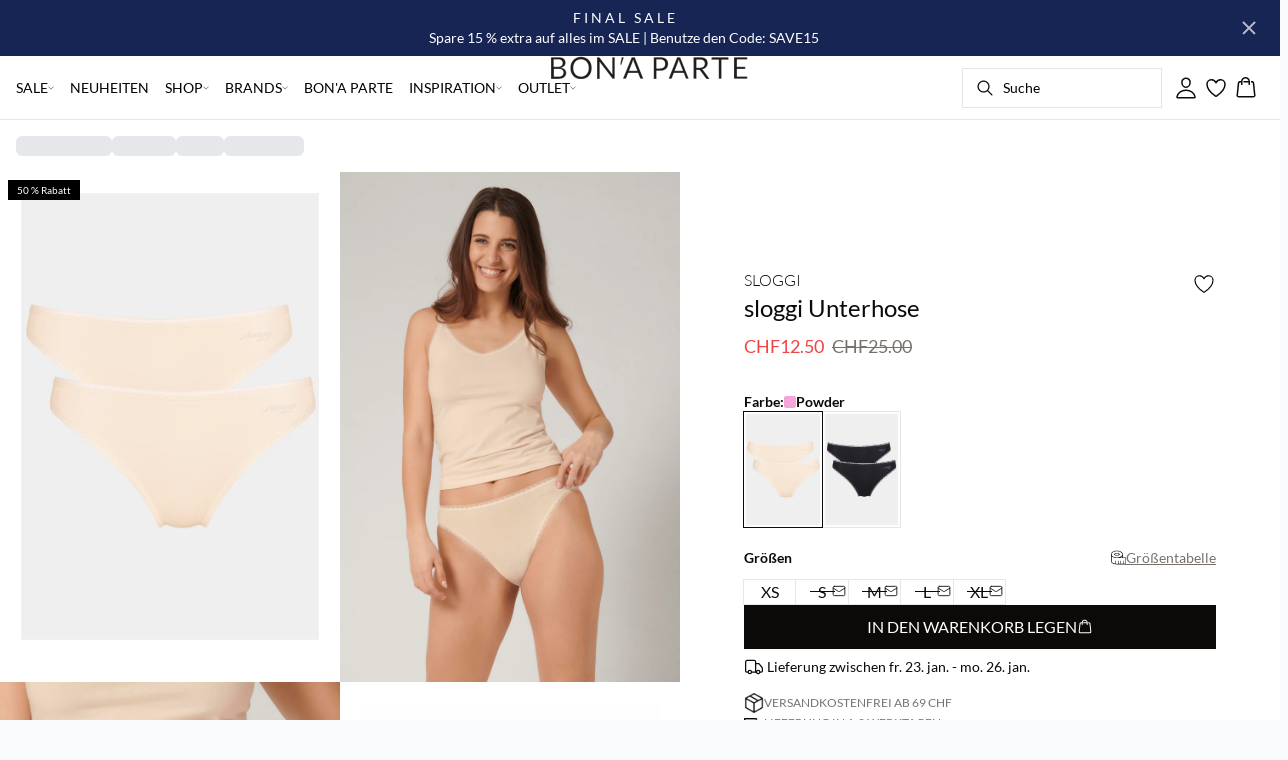

--- FILE ---
content_type: text/x-component
request_url: https://www.bonaparteshop.com/de-ch/sale/dessous-und-schlafanzuge?_rsc=2rsix
body_size: -1100
content:
0:["LU4_J0Mc8K606DoUtdiOQ",[["children",["locale","de-ch","d"],"children",["slug","sale/dessous-und-schlafanzuge","c"],[["slug","sale/dessous-und-schlafanzuge","c"],{"children":["__PAGE__",{}]},"$undefined","$undefined",true],null,null]]]


--- FILE ---
content_type: text/x-component
request_url: https://www.bonaparteshop.com/de-ch/shop/festmode?_rsc=2rsix
body_size: -1115
content:
0:["LU4_J0Mc8K606DoUtdiOQ",[["children",["locale","de-ch","d"],"children",["slug","shop/festmode","c"],[["slug","shop/festmode","c"],{"children":["__PAGE__",{}]},"$undefined","$undefined",true],null,null]]]


--- FILE ---
content_type: text/x-component
request_url: https://www.bonaparteshop.com/de-ch/powder-sloggi-go-tai-slip-2er-pack-40550411-400165
body_size: -747
content:
0:["$@1",["LU4_J0Mc8K606DoUtdiOQ",null]]
1:{"id":"18678","createdAt":"2025-10-21T04:18:10.642Z","updatedAt":"2026-01-22T06:04:05.186Z","locale":"de-ch","channel":"BONAPARTE","contentfulType":"PRODUCT_LIST_PAGE","contentfulId":"5stMVb2ACHdjSypHLpef0f","filterId":"676","filterTitle":"BAP-undertÃ¸j-nattÃ¸j","url":"https://www.bonaparteshop.com/de-ch/shop/dessous-und-schlafanzuge","title":"UNTER- & NACHTWÃ„SCHE","breadcrumbs":[{"url":"https://www.bonaparteshop.com/de-ch","type":"frontPage","title":"STARTSEITE","contentfulId":"7i8eSFWQIoQtAzPdgwrTWj","showInBreadcrumbs":true,"showInProductInfo":true,"showInSearchOverlay":true},{"url":"https://www.bonaparteshop.com/de-ch/shop","type":"productListPage","title":"ALLE ARTIKEL AUF EINEN BLICK","filterId":"81","contentfulId":"6M7dchq2IM0M2EX298B4p3","showInBreadcrumbs":true,"showInProductInfo":true,"showInSearchOverlay":true},{"url":"https://www.bonaparteshop.com/de-ch/shop/dessous-und-schlafanzuge","type":"productListPage","title":"UNTER- & NACHTWÃ„SCHE","filterId":"676","contentfulId":"5stMVb2ACHdjSypHLpef0f","showInBreadcrumbs":true,"showInProductInfo":true,"showInSearchOverlay":true}]}


--- FILE ---
content_type: text/x-component
request_url: https://www.bonaparteshop.com/de-ch/sale/blusen?_rsc=2rsix
body_size: -1104
content:
0:["LU4_J0Mc8K606DoUtdiOQ",[["children",["locale","de-ch","d"],"children",["slug","sale/blusen","c"],[["slug","sale/blusen","c"],{"children":["__PAGE__",{}]},"$undefined","$undefined",true],null,null]]]


--- FILE ---
content_type: text/x-component
request_url: https://www.bonaparteshop.com/de-ch?_rsc=1g8v4
body_size: 88962
content:
0:["LU4_J0Mc8K606DoUtdiOQ",[["children",["locale","de-ch","d"],"children","(front-page)",["(front-page)",{"children":["__PAGE__",{}]},"$undefined","$undefined",true],["(front-page)",{"children":["__PAGE__",{},[["$L1","$L2",null],null],null]},[[null,"$L3"],null],null],["$L4",null]]]]
7:I[4707,[],""]
9:I[36423,[],""]
a:"$Sreact.suspense"
8:["locale","de-ch","d"]
3:["$L5",["$","main",null,{"children":["$L6",["$","$L7",null,{"parallelRouterKey":"children","segmentPath":["children","$8","children","(front-page)","children"],"error":"$undefined","errorStyles":"$undefined","errorScripts":"$undefined","template":["$","$L9",null,{}],"templateStyles":"$undefined","templateScripts":"$undefined","notFound":"$undefined","notFoundStyles":"$undefined"}]]}],null,["$","$a",null,{"fallback":null,"children":"$Lb"}]]
c:I[90189,["8997","static/chunks/3fcb4b18-4a495c6cb4098de9.js","815","static/chunks/8ebfe495-f87d53acad043b68.js","3586","static/chunks/3586-38eefa19ec82e4b2.js","3804","static/chunks/3804-8b357b6accfaf9bb.js","9077","static/chunks/9077-6cc96c18dfd24f25.js","2229","static/chunks/2229-3f8368fed3e27a31.js","8496","static/chunks/8496-1d35baf6dc53947e.js","5231","static/chunks/5231-1df702b52a9f4bae.js","3182","static/chunks/3182-bdbad86444967a0b.js","8739","static/chunks/8739-aebf3ca74ece5fee.js","6144","static/chunks/6144-1f07f2e8e41e29a0.js","6173","static/chunks/6173-e19671cee9d75a10.js","500","static/chunks/500-0aadae9dd5f71e9f.js","2198","static/chunks/2198-e8c1656676730bd3.js","522","static/chunks/522-715262b12e7cd16f.js","7246","static/chunks/7246-e51252f849f0393b.js","1659","static/chunks/1659-366890fffffa9e34.js","6487","static/chunks/6487-1f6504394585e620.js","5675","static/chunks/5675-1132a655363c8f99.js","8431","static/chunks/8431-f17392bdcd3e5720.js","6311","static/chunks/6311-718847324ad984ff.js","7415","static/chunks/7415-06dbdc588f231130.js","1418","static/chunks/1418-a57cfbf0ba0300fb.js","3481","static/chunks/app/%5Blocale%5D/%5B...slug%5D/layout-16f48dd911336fef.js"],"StickyHeader"]
5:[["$","$Lc",null,{"children":[["$","$a",null,{"fallback":["$","div",null,{"className":"animate-pulse rounded-md bg-gray-200 w-full h-9"}],"children":"$Ld"}],["$","nav",null,{"className":"relative flex items-stretch self-center w-full h-16 gap-0.5 pl-2 pr-4 text-xs text-black bg-white border-b lg:text-sm border-border","children":[["$","$a",null,{"fallback":["$","div",null,{"className":"flex gap-4 items-center","children":[["$","div",null,{"className":"hidden gap-2 items-center h-16 lg:flex","children":[["$","div",null,{"className":"animate-pulse rounded-md bg-gray-200 h-5","style":{"width":"60px"}}],["$","div",null,{"className":"animate-pulse rounded-md bg-gray-200 h-5","style":{"width":"52px"}}],["$","div",null,{"className":"animate-pulse rounded-md bg-gray-200 h-5","style":{"width":"100px"}}],["$","div",null,{"className":"animate-pulse rounded-md bg-gray-200 h-5","style":{"width":"60px"}}]]}],["$","div",null,{"className":"flex gap-2 items-center h-16 lg:hidden","children":["$","div",null,{"className":"flex justify-center items-center w-11 h-11","children":["$","div",null,{"className":"animate-pulse rounded-md bg-gray-200 w-8 h-8"}]}]}]]}],"children":"$Le"}],["$","div",null,{"className":"flex gap-2 lg:contents","children":["$","div",null,{"className":"z-0 my-auto w-full h-full max-h-5 pointer-events-none lg:absolute lg:inset-0 lg:max-h-6 lg:flex lg:items-center lg:justify-center","children":"$Lf"}]}],["$","div",null,{"className":"flex relative gap-0 justify-center items-center ml-auto z-1 lg:gap-2","children":[["$","$a",null,{"fallback":"$L10","children":"$L11"}],["$","$a",null,{"fallback":"$L12","children":"$L13"}],["$","$a",null,{"fallback":"$L14","children":"$L15"}],"$L16"]}]]}]]}],null]
17:I[73789,["8997","static/chunks/3fcb4b18-4a495c6cb4098de9.js","815","static/chunks/8ebfe495-f87d53acad043b68.js","3586","static/chunks/3586-38eefa19ec82e4b2.js","3804","static/chunks/3804-8b357b6accfaf9bb.js","9077","static/chunks/9077-6cc96c18dfd24f25.js","2229","static/chunks/2229-3f8368fed3e27a31.js","8496","static/chunks/8496-1d35baf6dc53947e.js","5231","static/chunks/5231-1df702b52a9f4bae.js","3182","static/chunks/3182-bdbad86444967a0b.js","8739","static/chunks/8739-aebf3ca74ece5fee.js","6144","static/chunks/6144-1f07f2e8e41e29a0.js","6173","static/chunks/6173-e19671cee9d75a10.js","500","static/chunks/500-0aadae9dd5f71e9f.js","2198","static/chunks/2198-e8c1656676730bd3.js","522","static/chunks/522-715262b12e7cd16f.js","7246","static/chunks/7246-e51252f849f0393b.js","1659","static/chunks/1659-366890fffffa9e34.js","6487","static/chunks/6487-1f6504394585e620.js","5675","static/chunks/5675-1132a655363c8f99.js","8431","static/chunks/8431-f17392bdcd3e5720.js","6311","static/chunks/6311-718847324ad984ff.js","7415","static/chunks/7415-06dbdc588f231130.js","1418","static/chunks/1418-a57cfbf0ba0300fb.js","3481","static/chunks/app/%5Blocale%5D/%5B...slug%5D/layout-16f48dd911336fef.js"],"FavoritesClient"]
18:I[16695,["8997","static/chunks/3fcb4b18-4a495c6cb4098de9.js","815","static/chunks/8ebfe495-f87d53acad043b68.js","3586","static/chunks/3586-38eefa19ec82e4b2.js","3804","static/chunks/3804-8b357b6accfaf9bb.js","9077","static/chunks/9077-6cc96c18dfd24f25.js","2229","static/chunks/2229-3f8368fed3e27a31.js","8496","static/chunks/8496-1d35baf6dc53947e.js","5231","static/chunks/5231-1df702b52a9f4bae.js","3182","static/chunks/3182-bdbad86444967a0b.js","8739","static/chunks/8739-aebf3ca74ece5fee.js","6144","static/chunks/6144-1f07f2e8e41e29a0.js","6173","static/chunks/6173-e19671cee9d75a10.js","500","static/chunks/500-0aadae9dd5f71e9f.js","2198","static/chunks/2198-e8c1656676730bd3.js","522","static/chunks/522-715262b12e7cd16f.js","7246","static/chunks/7246-e51252f849f0393b.js","1659","static/chunks/1659-366890fffffa9e34.js","6487","static/chunks/6487-1f6504394585e620.js","5675","static/chunks/5675-1132a655363c8f99.js","8431","static/chunks/8431-f17392bdcd3e5720.js","6311","static/chunks/6311-718847324ad984ff.js","7415","static/chunks/7415-06dbdc588f231130.js","1418","static/chunks/1418-a57cfbf0ba0300fb.js","3481","static/chunks/app/%5Blocale%5D/%5B...slug%5D/layout-16f48dd911336fef.js"],"default"]
10:["$","div",null,{"className":"animate-pulse rounded-md bg-gray-200","style":{"width":"200px","height":"40px"}}]
12:["$","div",null,{"className":"flex justify-center items-center w-9 h-9","children":["$","div",null,{"className":"animate-pulse rounded-md bg-gray-200 w-6 h-6"}]}]
14:["$","div",null,{"className":"animate-pulse rounded-md bg-gray-200 w-6 h-6"}]
15:["$","$L17",null,{"favoritesCount":0}]
6:["$","$L18",null,{"locale":"de-ch","now":"$D2026-01-22T23:11:06.578Z","timeZone":"UTC","messages":{"title":"In den Warenkorb legen","titleOmniChannel":"[translation missing]","titleClickAndCollect":"[translation missing]","selectSize":"GrÃ¶ÃŸe auswÃ¤hlen","addingTitle":"In den Warenkorb legen ...","addedTitle":"In den Warenkorb gelegt","error":{"generic":"Etwas ist schiefgelaufen. Bitte versuchen Sie es erneut.","insufficientStock":"Zu wenig auf Lager."},"sizeSelectDialog":{"sizes":"GrÃ¶ssen","title":"Bitte wÃ¤hlen Sie eine GrÃ¶sse","description":"Sie mÃ¼ssen eine GrÃ¶sse wÃ¤hlen, bevor Sie das Produkt in den Warenkorb legen kÃ¶nnen."},"powerstep":{"price":"CHF{value, number, ::.00}","labels":{"color":"Farbe:","size":"GrÃ¶sse:","quantity":"Menge:"},"title":"Der Artikel wurde in den Warenkorb gelegt","goToBasket":"Zum Warenkorb","goToBasketLoading":"Zum Warenkorb gehen ...","continueShopping":"Weiter einkaufen","buyForMore":"Kaufen Sie fÃ¼r {price} mehr ein und erhalten Sie kostenlosen Versand!","freeDelivery":"Diese Bestellung wird kostenlos geliefert!","error":"Ein Fehler ist aufgetreten. Der Artikel wurde nicht in den Warenkorb gelegt, bitte versuchen Sie es erneut."},"sizeAlertDialogue":{"title":"Du bist dabei, mehrere GrÃ¶ÃŸen in den Warenkorb hinzuzufÃ¼gen.","description":"Du bist dabei, dasselbe Modell in mehreren GrÃ¶ÃŸen hinzuzufÃ¼gen. Unsicher bei der GrÃ¶ÃŸe? Nutze unsere GrÃ¶ÃŸentabelle â€“ die meisten, die sie verwenden, finden am Ende die richtige GrÃ¶ÃŸe.","cancel":"Abbrechen","addAnyway":"Trotzdem hinzufÃ¼gen"}},"children":"$L19"}]
1a:I[18130,["8997","static/chunks/3fcb4b18-4a495c6cb4098de9.js","815","static/chunks/8ebfe495-f87d53acad043b68.js","3586","static/chunks/3586-38eefa19ec82e4b2.js","3804","static/chunks/3804-8b357b6accfaf9bb.js","9077","static/chunks/9077-6cc96c18dfd24f25.js","2229","static/chunks/2229-3f8368fed3e27a31.js","8496","static/chunks/8496-1d35baf6dc53947e.js","5231","static/chunks/5231-1df702b52a9f4bae.js","3182","static/chunks/3182-bdbad86444967a0b.js","8739","static/chunks/8739-aebf3ca74ece5fee.js","6144","static/chunks/6144-1f07f2e8e41e29a0.js","6173","static/chunks/6173-e19671cee9d75a10.js","500","static/chunks/500-0aadae9dd5f71e9f.js","2198","static/chunks/2198-e8c1656676730bd3.js","522","static/chunks/522-715262b12e7cd16f.js","7246","static/chunks/7246-e51252f849f0393b.js","1659","static/chunks/1659-366890fffffa9e34.js","6487","static/chunks/6487-1f6504394585e620.js","5675","static/chunks/5675-1132a655363c8f99.js","8431","static/chunks/8431-f17392bdcd3e5720.js","6311","static/chunks/6311-718847324ad984ff.js","7415","static/chunks/7415-06dbdc588f231130.js","1418","static/chunks/1418-a57cfbf0ba0300fb.js","3481","static/chunks/app/%5Blocale%5D/%5B...slug%5D/layout-16f48dd911336fef.js"],"USPCarousel"]
1b:I[19931,["8997","static/chunks/3fcb4b18-4a495c6cb4098de9.js","815","static/chunks/8ebfe495-f87d53acad043b68.js","3586","static/chunks/3586-38eefa19ec82e4b2.js","3804","static/chunks/3804-8b357b6accfaf9bb.js","9077","static/chunks/9077-6cc96c18dfd24f25.js","2229","static/chunks/2229-3f8368fed3e27a31.js","8496","static/chunks/8496-1d35baf6dc53947e.js","5231","static/chunks/5231-1df702b52a9f4bae.js","3182","static/chunks/3182-bdbad86444967a0b.js","8739","static/chunks/8739-aebf3ca74ece5fee.js","6144","static/chunks/6144-1f07f2e8e41e29a0.js","6173","static/chunks/6173-e19671cee9d75a10.js","500","static/chunks/500-0aadae9dd5f71e9f.js","2198","static/chunks/2198-e8c1656676730bd3.js","522","static/chunks/522-715262b12e7cd16f.js","7246","static/chunks/7246-e51252f849f0393b.js","1659","static/chunks/1659-366890fffffa9e34.js","6487","static/chunks/6487-1f6504394585e620.js","5675","static/chunks/5675-1132a655363c8f99.js","8431","static/chunks/8431-f17392bdcd3e5720.js","6311","static/chunks/6311-718847324ad984ff.js","7415","static/chunks/7415-06dbdc588f231130.js","1418","static/chunks/1418-a57cfbf0ba0300fb.js","3481","static/chunks/app/%5Blocale%5D/%5B...slug%5D/layout-16f48dd911336fef.js"],"default"]
1c:I[65878,["8997","static/chunks/3fcb4b18-4a495c6cb4098de9.js","815","static/chunks/8ebfe495-f87d53acad043b68.js","3586","static/chunks/3586-38eefa19ec82e4b2.js","3804","static/chunks/3804-8b357b6accfaf9bb.js","9077","static/chunks/9077-6cc96c18dfd24f25.js","2229","static/chunks/2229-3f8368fed3e27a31.js","8496","static/chunks/8496-1d35baf6dc53947e.js","5231","static/chunks/5231-1df702b52a9f4bae.js","3182","static/chunks/3182-bdbad86444967a0b.js","8739","static/chunks/8739-aebf3ca74ece5fee.js","6144","static/chunks/6144-1f07f2e8e41e29a0.js","6173","static/chunks/6173-e19671cee9d75a10.js","500","static/chunks/500-0aadae9dd5f71e9f.js","2198","static/chunks/2198-e8c1656676730bd3.js","522","static/chunks/522-715262b12e7cd16f.js","7246","static/chunks/7246-e51252f849f0393b.js","1659","static/chunks/1659-366890fffffa9e34.js","6487","static/chunks/6487-1f6504394585e620.js","5675","static/chunks/5675-1132a655363c8f99.js","8431","static/chunks/8431-f17392bdcd3e5720.js","6311","static/chunks/6311-718847324ad984ff.js","7415","static/chunks/7415-06dbdc588f231130.js","1418","static/chunks/1418-a57cfbf0ba0300fb.js","3481","static/chunks/app/%5Blocale%5D/%5B...slug%5D/layout-16f48dd911336fef.js"],"Image"]
1d:I[961,["8997","static/chunks/3fcb4b18-4a495c6cb4098de9.js","815","static/chunks/8ebfe495-f87d53acad043b68.js","3586","static/chunks/3586-38eefa19ec82e4b2.js","3804","static/chunks/3804-8b357b6accfaf9bb.js","9077","static/chunks/9077-6cc96c18dfd24f25.js","2229","static/chunks/2229-3f8368fed3e27a31.js","8496","static/chunks/8496-1d35baf6dc53947e.js","5231","static/chunks/5231-1df702b52a9f4bae.js","3182","static/chunks/3182-bdbad86444967a0b.js","8739","static/chunks/8739-aebf3ca74ece5fee.js","6144","static/chunks/6144-1f07f2e8e41e29a0.js","6173","static/chunks/6173-e19671cee9d75a10.js","500","static/chunks/500-0aadae9dd5f71e9f.js","2198","static/chunks/2198-e8c1656676730bd3.js","522","static/chunks/522-715262b12e7cd16f.js","7246","static/chunks/7246-e51252f849f0393b.js","1659","static/chunks/1659-366890fffffa9e34.js","6487","static/chunks/6487-1f6504394585e620.js","5675","static/chunks/5675-1132a655363c8f99.js","8431","static/chunks/8431-f17392bdcd3e5720.js","6311","static/chunks/6311-718847324ad984ff.js","7415","static/chunks/7415-06dbdc588f231130.js","1418","static/chunks/1418-a57cfbf0ba0300fb.js","3481","static/chunks/app/%5Blocale%5D/%5B...slug%5D/layout-16f48dd911336fef.js"],"SubcategoryButton"]
1e:I[71966,["8997","static/chunks/3fcb4b18-4a495c6cb4098de9.js","815","static/chunks/8ebfe495-f87d53acad043b68.js","3586","static/chunks/3586-38eefa19ec82e4b2.js","3804","static/chunks/3804-8b357b6accfaf9bb.js","9077","static/chunks/9077-6cc96c18dfd24f25.js","2229","static/chunks/2229-3f8368fed3e27a31.js","8496","static/chunks/8496-1d35baf6dc53947e.js","5231","static/chunks/5231-1df702b52a9f4bae.js","3182","static/chunks/3182-bdbad86444967a0b.js","8739","static/chunks/8739-aebf3ca74ece5fee.js","6144","static/chunks/6144-1f07f2e8e41e29a0.js","6173","static/chunks/6173-e19671cee9d75a10.js","500","static/chunks/500-0aadae9dd5f71e9f.js","2198","static/chunks/2198-e8c1656676730bd3.js","522","static/chunks/522-715262b12e7cd16f.js","7246","static/chunks/7246-e51252f849f0393b.js","1659","static/chunks/1659-366890fffffa9e34.js","6487","static/chunks/6487-1f6504394585e620.js","5675","static/chunks/5675-1132a655363c8f99.js","8431","static/chunks/8431-f17392bdcd3e5720.js","6311","static/chunks/6311-718847324ad984ff.js","7415","static/chunks/7415-06dbdc588f231130.js","1418","static/chunks/1418-a57cfbf0ba0300fb.js","3481","static/chunks/app/%5Blocale%5D/%5B...slug%5D/layout-16f48dd911336fef.js"],"MenuLink"]
2fa:I[52708,["8997","static/chunks/3fcb4b18-4a495c6cb4098de9.js","815","static/chunks/8ebfe495-f87d53acad043b68.js","3586","static/chunks/3586-38eefa19ec82e4b2.js","3804","static/chunks/3804-8b357b6accfaf9bb.js","9077","static/chunks/9077-6cc96c18dfd24f25.js","2229","static/chunks/2229-3f8368fed3e27a31.js","8496","static/chunks/8496-1d35baf6dc53947e.js","5231","static/chunks/5231-1df702b52a9f4bae.js","3182","static/chunks/3182-bdbad86444967a0b.js","8739","static/chunks/8739-aebf3ca74ece5fee.js","6144","static/chunks/6144-1f07f2e8e41e29a0.js","6173","static/chunks/6173-e19671cee9d75a10.js","500","static/chunks/500-0aadae9dd5f71e9f.js","2198","static/chunks/2198-e8c1656676730bd3.js","522","static/chunks/522-715262b12e7cd16f.js","7246","static/chunks/7246-e51252f849f0393b.js","1659","static/chunks/1659-366890fffffa9e34.js","6487","static/chunks/6487-1f6504394585e620.js","5675","static/chunks/5675-1132a655363c8f99.js","8431","static/chunks/8431-f17392bdcd3e5720.js","6311","static/chunks/6311-718847324ad984ff.js","7415","static/chunks/7415-06dbdc588f231130.js","1418","static/chunks/1418-a57cfbf0ba0300fb.js","3481","static/chunks/app/%5Blocale%5D/%5B...slug%5D/layout-16f48dd911336fef.js"],"DefaultTemplate"]
2fb:I[27545,["8997","static/chunks/3fcb4b18-4a495c6cb4098de9.js","815","static/chunks/8ebfe495-f87d53acad043b68.js","3586","static/chunks/3586-38eefa19ec82e4b2.js","3804","static/chunks/3804-8b357b6accfaf9bb.js","9077","static/chunks/9077-6cc96c18dfd24f25.js","2229","static/chunks/2229-3f8368fed3e27a31.js","8496","static/chunks/8496-1d35baf6dc53947e.js","5231","static/chunks/5231-1df702b52a9f4bae.js","3182","static/chunks/3182-bdbad86444967a0b.js","8739","static/chunks/8739-aebf3ca74ece5fee.js","6144","static/chunks/6144-1f07f2e8e41e29a0.js","6173","static/chunks/6173-e19671cee9d75a10.js","500","static/chunks/500-0aadae9dd5f71e9f.js","2198","static/chunks/2198-e8c1656676730bd3.js","522","static/chunks/522-715262b12e7cd16f.js","7246","static/chunks/7246-e51252f849f0393b.js","1659","static/chunks/1659-366890fffffa9e34.js","6487","static/chunks/6487-1f6504394585e620.js","5675","static/chunks/5675-1132a655363c8f99.js","8431","static/chunks/8431-f17392bdcd3e5720.js","6311","static/chunks/6311-718847324ad984ff.js","7415","static/chunks/7415-06dbdc588f231130.js","1418","static/chunks/1418-a57cfbf0ba0300fb.js","3481","static/chunks/app/%5Blocale%5D/%5B...slug%5D/layout-16f48dd911336fef.js"],"SearchOverlay"]
19:[["$","div",null,{"className":"md:hidden","children":["$","$L1a",null,{"USPs":[{"entryType":"uniqueSellingProposition","iconDescription":"","iconUrl":"https://images.ctfassets.net/u8xhnoo5kzvm/KAnJhMzgIvElHNb67jFkp/c3c862ea847e47f0d265dd97023c28ee/box__3_.png","id":"5CSw9h8BvQ4uwRquQYh3mS","title":"VERSANDKOSTENFREI AB 69 CHF"},{"entryType":"uniqueSellingProposition","iconDescription":"","iconUrl":"https://images.ctfassets.net/u8xhnoo5kzvm/5kWsHWDeinsfYZtFnwn9z2/ce4da50eedd7bfac277566d60898c7ee/truck__1_.png","id":"7hJFXwyPstghWHEpz4tG0v","title":"LIEFERUNG IN 1-2 WERKTAGEN"},{"entryType":"uniqueSellingProposition","iconDescription":"","iconUrl":"https://images.ctfassets.net/u8xhnoo5kzvm/20aNojy03lF8efxaV3PMgk/615faf73b30fcfa544b539f33413b835/undo.png","id":"m4EId6bNlID8XF6gQsZDu","title":"30 TAGE RÃœCKGABERECHT"}]}]}],["$","div",null,{"data-testid":"unique-selling-points","className":"flex justify-center border-b border-border","children":["$","div",null,{"className":"hidden md:flex w-full rounded py-2 flex-row space-x-10 items-center justify-center","children":[["$","div","5CSw9h8BvQ4uwRquQYh3mS_0",{"className":"flex gap-2 items-center","children":[["$","img",null,{"src":"https://images.ctfassets.net/u8xhnoo5kzvm/KAnJhMzgIvElHNb67jFkp/c3c862ea847e47f0d265dd97023c28ee/box__3_.png","alt":"","width":20,"height":20}],["$","p",null,{"className":"text-xs font-normal whitespace-nowrap text-muted-foreground","children":"VERSANDKOSTENFREI AB 69 CHF"}]]}],["$","div","7hJFXwyPstghWHEpz4tG0v_1",{"className":"flex gap-2 items-center","children":[["$","img",null,{"src":"https://images.ctfassets.net/u8xhnoo5kzvm/5kWsHWDeinsfYZtFnwn9z2/ce4da50eedd7bfac277566d60898c7ee/truck__1_.png","alt":"","width":20,"height":20}],["$","p",null,{"className":"text-xs font-normal whitespace-nowrap text-muted-foreground","children":"LIEFERUNG IN 1-2 WERKTAGEN"}]]}],["$","div","m4EId6bNlID8XF6gQsZDu_2",{"className":"flex gap-2 items-center","children":[["$","img",null,{"src":"https://images.ctfassets.net/u8xhnoo5kzvm/20aNojy03lF8efxaV3PMgk/615faf73b30fcfa544b539f33413b835/undo.png","alt":"","width":20,"height":20}],["$","p",null,{"className":"text-xs font-normal whitespace-nowrap text-muted-foreground","children":"30 TAGE RÃœCKGABERECHT"}]]}]]}]}]]
f:["$","$L1b",null,{"locale":"de-ch","href":"/","localePrefix":"always","className":"text-primary underline hover:text-primary/80 h-full pointer-events-auto","as":"$undefined","replace":false,"passHref":false,"prefetch":true,"target":"$undefined","style":{"color":"$undefined"},"data-testid":"shop-logo","children":["$","$L1c",null,{"className":"w-full h-full","src":"https://images.ctfassets.net/u8xhnoo5kzvm/6Dykcn5C86hSVWDzUJfigs/3d4781cdaa48351b18bfb1563fe594d4/BP_white_stroke_25pxl.svg","alt":"Website logo. Click here to go to the homepage.","quality":100,"width":300,"height":25,"priority":true}]}]
20:["Burgermenu","Facets"]
23:[]
22:{"burgermenuVisibility":"Visible (Small)","entryType":"menuItem","facetsVisibility":"Visible (Default)","id":"1SqaZXkTNTH5iYraaFmlvX","internalTargetId":"etF3G1FIyPKa2y2YmQdRK","megamenuVisibility":"Visible (Default)","menuItems":"$23","target":"/sale","title":"Alles Anzeigen"}
27:[]
26:{"burgermenuVisibility":"Hidden","entryType":"menuItem","facetsVisibility":"Visible (Default)","id":"3QbbVbBJY77EjVTKr3Oeif","internalTargetId":"6LLy51aPs6PPG3VI6JfOI5","megamenuVisibility":"Hidden","menuItems":"$27","target":"/sale/kleider","title":"Alle Kleider"}
29:[]
28:{"burgermenuVisibility":"Hidden","entryType":"menuItem","facetsVisibility":"Visible (Default)","id":"6nSeke7ll3i4oSagJFoT3g","internalTargetId":"5zFHdBRVkaVkx6LQHBhc4A","megamenuVisibility":"Hidden","menuItems":"$29","target":"/sale/kleider/alltagskleider","title":"Alltagskleider"}
2b:[]
2a:{"burgermenuVisibility":"Hidden","entryType":"menuItem","facetsVisibility":"Visible (Default)","id":"5KVApFsb11mVqOQEurfEW2","internalTargetId":"4OVj5PwXfJejZWEbIeNjMx","megamenuVisibility":"Hidden","menuItems":"$2b","target":"/sale/kleider/party-kleider","title":"Party Kleider"}
25:["$26","$28","$2a"]
24:{"burgermenuVisibility":"Visible (Small)","entryType":"menuItem","facetsVisibility":"Visible (Default)","id":"4GUGUq6EIjcjDU9mUb0QsG","internalTargetId":"6LLy51aPs6PPG3VI6JfOI5","megamenuVisibility":"Visible (Default)","menuItems":"$25","target":"/sale/kleider","title":"Kleider"}
2d:[]
2c:{"burgermenuVisibility":"Visible (Small)","entryType":"menuItem","facetsVisibility":"Visible (Default)","id":"HpzpZmGLVxZ198uG0eKbf","internalTargetId":"6Grm3sp3sht0wWxLoBHGq2","megamenuVisibility":"Visible (Default)","menuItems":"$2d","target":"/sale/tuniken","title":"Tunikas"}
2f:[]
2e:{"burgermenuVisibility":"Visible (Small)","entryType":"menuItem","facetsVisibility":"Visible (Default)","id":"326uIPPCrxD0okvkMwQwwP","internalTargetId":"6q8bEDfLHneyO20jg6bDTu","megamenuVisibility":"Visible (Default)","menuItems":"$2f","target":"/sale/jacken-oberbekleidung","title":"Jacken und MÃ¤ntel"}
31:[]
30:{"burgermenuVisibility":"Visible (Small)","color":"#000000","entryType":"menuItem","facetsVisibility":"Visible (Default)","id":"5lffJjuPM00Jg3eo24Mmv1","internalTargetId":"4pF0CMwfNUzztMh3oDrR4d","megamenuVisibility":"Visible (Default)","menuItems":"$31","target":"/sale/blazer","title":"Blazer"}
33:[]
32:{"burgermenuVisibility":"Visible (Small)","entryType":"menuItem","facetsVisibility":"Visible (Default)","id":"7sER1CUO176YxgplFSglqm","internalTargetId":"6Rz1LI6SLlyPyMmfTLAHIE","megamenuVisibility":"Visible (Default)","menuItems":"$33","target":"/sale/blusen","title":"Blusen"}
35:[]
34:{"burgermenuVisibility":"Visible (Small)","entryType":"menuItem","facetsVisibility":"Visible (Default)","id":"0EtHiv4w3tcYPNL2tv7CX","internalTargetId":"3sB1hMBovJf1WktyCtvFWG","megamenuVisibility":"Visible (Default)","menuItems":"$35","target":"/sale/jeans","title":"Jeans"}
37:[]
36:{"burgermenuVisibility":"Visible (Small)","entryType":"menuItem","facetsVisibility":"Visible (Default)","id":"6IspVJmm1Gp1lx3xxQ1EJV","internalTargetId":"2Yp6tTxh62nsR4dCHkfFw9","megamenuVisibility":"Visible (Default)","menuItems":"$37","target":"/sale/t-shirts","title":"T-shirts"}
39:[]
38:{"burgermenuVisibility":"Visible (Small)","entryType":"menuItem","facetsVisibility":"Visible (Default)","id":"2STrDPVKjTPm6jjuGGelga","internalTargetId":"45UybGeAylXHkX9gD3DwxB","megamenuVisibility":"Visible (Default)","menuItems":"$39","target":"/sale/strick","title":"Strick"}
3b:[]
3a:{"burgermenuVisibility":"Visible (Small)","entryType":"menuItem","facetsVisibility":"Visible (Default)","id":"1w5iA1JrWBj6XADgN8b9Mp","internalTargetId":"3K5J5XpWXdxWhM7einPJ7l","megamenuVisibility":"Visible (Default)","menuItems":"$3b","target":"/sale/hosen","title":"Hosen"}
3d:[]
3c:{"burgermenuVisibility":"Visible (Small)","entryType":"menuItem","facetsVisibility":"Visible (Default)","id":"5jX4tY8zB538mgHbJoSrc2","internalTargetId":"z9CUjQvVjzBEdqaOCSiqi","megamenuVisibility":"Visible (Default)","menuItems":"$3d","target":"/sale/rocke","title":"RÃ¶cke"}
3f:[]
3e:{"burgermenuVisibility":"Visible (Small)","entryType":"menuItem","facetsVisibility":"Visible (Default)","id":"2muGoMjPI9d5Oz81YshD7z","internalTargetId":"6eR4ZOQqVzij4D3nkVJJcV","megamenuVisibility":"Visible (Default)","menuItems":"$3f","target":"/sale/hemden","title":"Hemden"}
41:[]
40:{"burgermenuVisibility":"Visible (Small)","entryType":"menuItem","facetsVisibility":"Visible (Default)","id":"5FLWAQ4ylkjDfVg4DexY7f","internalTargetId":"3YetwC7FlVpes1N7zK5kdM","megamenuVisibility":"Visible (Default)","menuItems":"$41","target":"/sale/dessous-und-schlafanzuge","title":"Unter- & nachtwÃ¤sche"}
43:[]
42:{"burgermenuVisibility":"Visible (Small)","entryType":"menuItem","facetsVisibility":"Visible (Default)","id":"37wo9uE6LaiGAnUba998pO","internalTargetId":"55dGBlKvHeFVZw1zxvovbD","megamenuVisibility":"Visible (Default)","menuItems":"$43","target":"/sale/schuhe-accessoires","title":"Schuhe & Accessoires"}
45:[]
44:{"burgermenuVisibility":"Visible (Small)","entryType":"menuItem","facetsVisibility":"Visible (Default)","id":"1Xd5Gsq02VCjH04U7iHqEJ","internalTargetId":"kml1RysFZVIppYwPStr4b","megamenuVisibility":"Visible (Default)","menuItems":"$45","target":"/sale/basic","title":"Basic"}
21:["$22","$24","$2c","$2e","$30","$32","$34","$36","$38","$3a","$3c","$3e","$40","$42","$44"]
1f:{"burgermenuVisibility":"Contents","entryType":"menuItem","facetsVisibility":"Visible (Default)","hideInMenu":"$20","id":"ysFDcrJnPmRE8nPkihdCt","internalTargetId":"etF3G1FIyPKa2y2YmQdRK","megamenuVisibility":"Visible (Default)","menuItems":"$21","target":"/sale","title":"KATEGORIEN"}
47:[]
46:{"burgermenuVisibility":"Visible (Small)","entryType":"menuItem","facetsVisibility":"Visible (Default)","id":"408cpMC7K4d9dSMV5Xf3iU","internalTargetId":"pspRkckfQ2FUXEpGcrK6g","megamenuVisibility":"Visible (Default)","menuItems":"$47","target":"/sale/partykleidung","title":"Partykleidung"}
49:[]
48:{"burgermenuVisibility":"Visible (Small)","entryType":"menuItem","facetsVisibility":"Visible (Default)","id":"1UyVK5ELBS2vIz2nggnvfq","internalTargetId":"5tXjXD1SRN3dkDAPS65ITu","megamenuVisibility":"Visible (Default)","menuItems":"$49","target":"/sale/bonaparte","title":"BON'A PARTE"}
4b:[]
4a:{"burgermenuVisibility":"Visible (Small)","color":"#000000","entryType":"menuItem","facetsVisibility":"Visible (Default)","id":"1cArjENa2XeP1XLnrRN5YS","internalTargetId":"6M7dchq2IM0M2EX298B4p3","megamenuVisibility":"Visible (Default)","menuItems":"$4b","target":"/shop","title":"Zeig alles"}
4f:[]
4e:{"burgermenuVisibility":"Hidden","entryType":"menuItem","facetsVisibility":"Visible (Default)","id":"2Oi2VFtnfTNK9i1bV8C8Ia","internalTargetId":"3WQJBsJxS4raspG94OwMJM","megamenuVisibility":"Hidden","menuItems":"$4f","target":"/shop/kleider","title":"Alle Kleider"}
51:[]
50:{"burgermenuVisibility":"Hidden","entryType":"menuItem","facetsVisibility":"Visible (Default)","id":"610u1YTot1QagxSVaqX6NM","internalTargetId":"613LpWxupsKDaRksFyPrJK","megamenuVisibility":"Hidden","menuItems":"$51","target":"/shop/kleider/party-kleider","title":"Party Kleider"}
53:[]
52:{"burgermenuVisibility":"Hidden","entryType":"menuItem","facetsVisibility":"Visible (Default)","id":"4TmFnJ1IbQ1Y3edi0UxDxr","internalTargetId":"27A2Ieh3CxtDUamwbOhmjO","megamenuVisibility":"Hidden","menuItems":"$53","target":"/shop/kleider/alltagskleider","title":"Alltagskleider"}
55:[]
54:{"burgermenuVisibility":"Hidden","entryType":"menuItem","facetsVisibility":"Visible (Default)","id":"Wk1RExZwk8yCx5EcEzilD","internalTargetId":"IBNHpO3PXCjU75ipBsLW8","megamenuVisibility":"Hidden","menuItems":"$55","target":"/shop/kleider/hochzeitskleider","title":"Hochzeitkleider"}
57:["Megamenu","Burgermenu","Facets"]
58:[]
56:{"burgermenuVisibility":"Hidden","entryType":"menuItem","facetsVisibility":"Visible (Default)","hideInMenu":"$57","id":"2AjogM5I4vQL97YF6sbOnb","internalTargetId":"7f0GmUDeWBUPibTPFyMxe4","megamenuVisibility":"Hidden","menuItems":"$58","target":"/shop/kleider/spitzenkleider","title":"Spitzenkleider"}
5a:[]
59:{"burgermenuVisibility":"Hidden","entryType":"menuItem","facetsVisibility":"Visible (Default)","id":"3RGiEdYux2IUT8bXoLM6hm","internalTargetId":"44O0j5j2uw5YADZhPW12BY","megamenuVisibility":"Hidden","menuItems":"$5a","target":"/shop/kleider/lange-kleider","title":"Lange Kleider"}
5c:[]
5b:{"burgermenuVisibility":"Hidden","entryType":"menuItem","facetsVisibility":"Visible (Default)","id":"28SfwEbfCe4HupDbvK31S0","internalTargetId":"3edpL4ZN4Mj4JIYEFrBWnU","megamenuVisibility":"Hidden","menuItems":"$5c","target":"/shop/kleider/midikleider","title":"Midikleider"}
5e:[]
5d:{"burgermenuVisibility":"Hidden","entryType":"menuItem","facetsVisibility":"Visible (Default)","id":"1HJ6LBZu7aJGNYAHATERjV","internalTargetId":"B6QMu7LYQAMrVrQ6O5gzx","megamenuVisibility":"Hidden","menuItems":"$5e","target":"/shop/kleider/kurze-kleider","title":"Kurze Kleider"}
60:[]
5f:{"burgermenuVisibility":"Hidden","entryType":"menuItem","facetsVisibility":"Visible (Default)","id":"4xueC4xVT3Ie2E5O9qJV2g","internalTargetId":"1I73UfNu032928MLjsiYm0","megamenuVisibility":"Hidden","menuItems":"$60","target":"/shop/kleider/strickkleider","title":"Strickkleider"}
62:[]
61:{"burgermenuVisibility":"Hidden","entryType":"menuItem","facetsVisibility":"Visible (Default)","id":"BnDsvslQZrkpou7pvjSSG","internalTargetId":"2U7zw1FKablgGUVHbhzKm","megamenuVisibility":"Hidden","menuItems":"$62","target":"/shop/kleider/schwarze-kleider","title":"Schwarze Kleider"}
64:[]
63:{"burgermenuVisibility":"Hidden","entryType":"menuItem","facetsVisibility":"Visible (Default)","id":"7rTwbCUvHPzNuppTKdsz0a","internalTargetId":"1JNlzCXPMZEijiidkoVATz","megamenuVisibility":"Hidden","menuItems":"$64","target":"/shop/kleider/jeanskleider","title":"Jeanskleider"}
66:[]
65:{"burgermenuVisibility":"Hidden","entryType":"menuItem","facetsVisibility":"Visible (Default)","id":"6dBJRLrdYruyAkMWNmXABT","internalTargetId":"4u5IcBCtT4RTCAbf1jbW0b","megamenuVisibility":"Hidden","menuItems":"$66","target":"/shop/kleider/bedruckte-kleider","title":"Bedruckte Kleider"}
68:[]
67:{"burgermenuVisibility":"Hidden","entryType":"menuItem","facetsVisibility":"Visible (Default)","id":"10y2ctybuyh2w2BCWdnt7y","internalTargetId":"3rcuraR5VJ8T32ARgT5Q3x","megamenuVisibility":"Hidden","menuItems":"$68","target":"/shop/kleider/hemdkleider","title":"Hemdkleider"}
6a:[]
69:{"burgermenuVisibility":"Hidden","entryType":"menuItem","facetsVisibility":"Visible (Default)","id":"6Iih7NkR2X8QSiOlqCvzxv","internalTargetId":"1jBZKjFwKuAc9scO2RbKfk","megamenuVisibility":"Hidden","menuItems":"$6a","target":"/shop/kleider/abendkleider","title":"Abendkleider"}
4d:["$4e","$50","$52","$54","$56","$59","$5b","$5d","$5f","$61","$63","$65","$67","$69"]
4c:{"burgermenuVisibility":"Visible (Small)","entryType":"menuItem","facetsVisibility":"Visible (Default)","id":"3yGnEsdxtw9gsh4W1Wt7jL","internalTargetId":"3WQJBsJxS4raspG94OwMJM","megamenuVisibility":"Visible (Default)","menuItems":"$4d","target":"/shop/kleider","title":"Kleider"}
6c:[]
6b:{"burgermenuVisibility":"Visible (Small)","entryType":"menuItem","facetsVisibility":"Visible (Default)","id":"6RC4UniEKkHD4yvI4JY1VY","internalTargetId":"7xl1uotSm8ZeLmUX1mKY9X","megamenuVisibility":"Visible (Default)","menuItems":"$6c","target":"/shop/tuniken","title":"Tuniken"}
70:[]
6f:{"burgermenuVisibility":"Hidden","entryType":"menuItem","facetsVisibility":"Visible (Default)","id":"4ANO0CtQF848ErRfeu9knU","internalTargetId":"27yItN9K0k5SZT9q3FplmT","megamenuVisibility":"Hidden","menuItems":"$70","target":"/shop/jacken-maentel","title":"Alle Jacken & MÃ¤ntel"}
72:[]
71:{"burgermenuVisibility":"Hidden","entryType":"menuItem","facetsVisibility":"Visible (Default)","id":"22wNQJXPlL4ZQ3P7ABMpuT","internalTargetId":"uAPksRoZ5ej6mGVCJzGh5","megamenuVisibility":"Hidden","menuItems":"$72","target":"/shop/jacken-maentel/maentel/trenchcoats","title":"Trenchcoats"}
74:[]
73:{"burgermenuVisibility":"Hidden","entryType":"menuItem","facetsVisibility":"Visible (Default)","id":"6q2fHfHN28nmSqiweQf86M","internalTargetId":"5oGMCoiaGingvCJNzYFife","megamenuVisibility":"Hidden","menuItems":"$74","target":"/shop/jacken-maentel/steppjacken","title":"Steppjacken"}
76:[]
75:{"burgermenuVisibility":"Hidden","entryType":"menuItem","facetsVisibility":"Visible (Default)","id":"7rtqsiG8vhEKtoaROFTSDa","internalTargetId":"20wyyaZ4fJvGKYoemb239F","megamenuVisibility":"Hidden","menuItems":"$76","target":"/shop/jacken-maentel/uebergangsjacken","title":"Ãœbergansjacken"}
78:[]
77:{"burgermenuVisibility":"Hidden","entryType":"menuItem","facetsVisibility":"Visible (Default)","id":"1BTezoAOCDLY6HW4F9qhZP","internalTargetId":"4Wl6QHSQ7eagBoUih6u5SX","megamenuVisibility":"Hidden","menuItems":"$78","target":"/shop/jacken-maentel/regenjacken","title":"Regenjacken"}
7a:[]
79:{"burgermenuVisibility":"Hidden","entryType":"menuItem","facetsVisibility":"Visible (Default)","id":"7atV1HgzJxd9Qvqwz8jvJ5","internalTargetId":"4LVtxheDRZPO1BfCS6EmvZ","megamenuVisibility":"Hidden","menuItems":"$7a","target":"/shop/jacken-maentel/denimjacken","title":"Denimjacken"}
7c:[]
7b:{"burgermenuVisibility":"Hidden","entryType":"menuItem","facetsVisibility":"Visible (Default)","id":"6iqKpGixgC0n0PURgKDFmG","internalTargetId":"72USxA5pUO3pURZSXARYxo","megamenuVisibility":"Hidden","menuItems":"$7c","target":"/shop/jacken-maentel/lederjacken","title":"Lederjacken"}
7e:[]
7d:{"burgermenuVisibility":"Hidden","entryType":"menuItem","facetsVisibility":"Visible (Default)","id":"2NmYTPBfMpe2YOfjHoMPyj","internalTargetId":"2CZUr3cwzg9cu6bkLX4k0n","megamenuVisibility":"Hidden","menuItems":"$7e","target":"/shop/jacken-maentel/winterjacken","title":"Winterjacken"}
80:[]
7f:{"burgermenuVisibility":"Hidden","entryType":"menuItem","facetsVisibility":"Visible (Default)","id":"4fBi1zabK5BkF9d52HNBr4","internalTargetId":"5Sw5kKNK0wmdZmwGlVR0kp","megamenuVisibility":"Hidden","menuItems":"$80","target":"/shop/jacken-maentel/jacken","title":"Jacken"}
82:[]
81:{"burgermenuVisibility":"Hidden","entryType":"menuItem","facetsVisibility":"Visible (Default)","id":"5oqkaVSQl6bIQlcemaqyrc","internalTargetId":"6jRpiCzFUZM3tB9yu5D6QC","megamenuVisibility":"Hidden","menuItems":"$82","target":"/shop/jacken-maentel/maentel","title":"MÃ¤ntel"}
84:[]
83:{"burgermenuVisibility":"Hidden","entryType":"menuItem","facetsVisibility":"Visible (Default)","id":"2jjgvmiS7qHtVmQNqGRtu8","internalTargetId":"32Wx56AJCPaKkN43KYS99W","megamenuVisibility":"Hidden","menuItems":"$84","target":"/shop/jacken-maentel/wollmantel-wolljacken","title":"Woll-mÃ¤ntel & Wool-jacken"}
86:[]
85:{"burgermenuVisibility":"Hidden","entryType":"menuItem","facetsVisibility":"Visible (Default)","id":"6R0Zmb8SXCTZ1sdM7y9Btn","internalTargetId":"5OOQ79EQuMvhNvlD46OAzV","megamenuVisibility":"Hidden","menuItems":"$86","target":"/shop/jacken-maentel/pufferjacken","title":"Pufferjacken"}
6e:["$6f","$71","$73","$75","$77","$79","$7b","$7d","$7f","$81","$83","$85"]
6d:{"burgermenuVisibility":"Visible (Small)","entryType":"menuItem","facetsVisibility":"Visible (Default)","id":"5h3R3zkpJjaOJkXgL8VNZv","internalTargetId":"27yItN9K0k5SZT9q3FplmT","megamenuVisibility":"Visible (Default)","menuItems":"$6e","target":"/shop/jacken-maentel","title":"Jacken und MÃ¤ntel"}
8a:[]
89:{"burgermenuVisibility":"Hidden","entryType":"menuItem","facetsVisibility":"Visible (Default)","id":"3vlo5qtWvFXYeziqIq4KQ9","internalTargetId":"56ZGf9peQ63Yze98GzXFjG","megamenuVisibility":"Hidden","menuItems":"$8a","target":"/shop/westen","title":"Alle Westen"}
8c:[]
8b:{"burgermenuVisibility":"Hidden","entryType":"menuItem","facetsVisibility":"Visible (Default)","id":"5ggfLdvxEyIL85lAmPcGOh","internalTargetId":"3SHw5Pa8Ov7OwpJZ66IYVM","megamenuVisibility":"Hidden","menuItems":"$8c","target":"/shop/westen/strickweste","title":"Strickweste"}
8e:[]
8d:{"burgermenuVisibility":"Hidden","entryType":"menuItem","facetsVisibility":"Visible (Default)","id":"1IDmJodB2bWLS16hzeKn2T","internalTargetId":"7jVtQLx6TJCXHTEYINkZsN","megamenuVisibility":"Hidden","menuItems":"$8e","target":"/shop/westen/steppwesten","title":"Steppwesten"}
88:["$89","$8b","$8d"]
87:{"burgermenuVisibility":"Visible (Small)","entryType":"menuItem","facetsVisibility":"Visible (Default)","id":"1KzJOSQQJJRc3wqSEpwe3e","internalTargetId":"56ZGf9peQ63Yze98GzXFjG","megamenuVisibility":"Visible (Default)","menuItems":"$88","target":"/shop/westen","title":"Westen"}
92:[]
91:{"burgermenuVisibility":"Hidden","entryType":"menuItem","facetsVisibility":"Visible (Default)","id":"2uLTaUIFSZMq6x2TUqVblX","internalTargetId":"3ItrYoSugjsAeAFeRbU7uU","megamenuVisibility":"Hidden","menuItems":"$92","target":"/shop/blazer","title":"Alle Blazer"}
94:[]
93:{"burgermenuVisibility":"Hidden","entryType":"menuItem","facetsVisibility":"Visible (Default)","id":"7i4CG2CoFkLY8NsvHbhM08","internalTargetId":"4XrNqCSENBBc6YMLp837gv","megamenuVisibility":"Hidden","menuItems":"$94","target":"/shop/blazer/oversize-blazer","title":"Oversize-Blazer"}
96:[]
95:{"burgermenuVisibility":"Hidden","entryType":"menuItem","facetsVisibility":"Visible (Default)","id":"4TN1h6a1ISKKM8lZD1ARK7","internalTargetId":"7i0TT5X4TwGbIdimgq2I2J","megamenuVisibility":"Hidden","menuItems":"$96","target":"/shop/blazer/blazerwesten","title":"Blazerwesten"}
90:["$91","$93","$95"]
8f:{"burgermenuVisibility":"Visible (Small)","color":"#000000","entryType":"menuItem","facetsVisibility":"Visible (Default)","id":"4SYVu9GwNT6SrvcfcbOR1Z","internalTargetId":"3ItrYoSugjsAeAFeRbU7uU","megamenuVisibility":"Visible (Default)","menuItems":"$90","target":"/shop/blazer","title":"Blazer"}
9a:[]
99:{"burgermenuVisibility":"Hidden","entryType":"menuItem","facetsVisibility":"Visible (Default)","id":"5SlP1iC2ZfjGlxKb0yrL87","internalTargetId":"1gjnjkPStUozEyhuL0SlL0","megamenuVisibility":"Hidden","menuItems":"$9a","target":"/shop/blusen","title":"Alle Blusen"}
9c:[]
9b:{"burgermenuVisibility":"Hidden","entryType":"menuItem","facetsVisibility":"Visible (Default)","id":"4Byg3SGIeX0TWQWYUVyFea","internalTargetId":"2NsiXWpqk5HIXktT6amcNu","megamenuVisibility":"Hidden","menuItems":"$9c","target":"/shop/blusen/langarmblusen","title":"LangÃ¤rmlige Blusen"}
9e:[]
9d:{"burgermenuVisibility":"Hidden","entryType":"menuItem","facetsVisibility":"Visible (Default)","id":"ModFcHzMGrL35qmbq19cG","internalTargetId":"5qVpYGXQ306p9qh8VcxUYb","megamenuVisibility":"Hidden","menuItems":"$9e","target":"/shop/blusen/kurzarmblusen","title":"Kurzarmblusen"}
a0:[]
9f:{"burgermenuVisibility":"Hidden","entryType":"menuItem","facetsVisibility":"Visible (Default)","id":"WSne20VKV0CP3FoB4gBDM","internalTargetId":"TEYZ8tJHz6czGVo9pgn7V","megamenuVisibility":"Hidden","menuItems":"$a0","target":"/shop/blusen/sweatshirts","title":"Sweatshirts"}
a2:[]
a1:{"burgermenuVisibility":"Hidden","entryType":"menuItem","facetsVisibility":"Visible (Default)","id":"2KlYcy3zKGC7VQ0kCzOznu","internalTargetId":"7ive6YDJACji34cphvvRdl","megamenuVisibility":"Hidden","menuItems":"$a2","target":"/shop/blusen/poloshirts","title":"Poloshirts"}
a4:[]
a3:{"burgermenuVisibility":"Hidden","entryType":"menuItem","facetsVisibility":"Visible (Default)","id":"1n9wVXk8SBIyfBh0qk2Cja","internalTargetId":"GVPFYSENVYu9UvOaFMi5O","megamenuVisibility":"Hidden","menuItems":"$a4","target":"/shop/blusen/partyblusen","title":"Partyblusen"}
a6:[]
a5:{"burgermenuVisibility":"Hidden","entryType":"menuItem","facetsVisibility":"Visible (Default)","id":"7EqEMW9RMkeHCDHuvyzeyr","internalTargetId":"4am7KXVlE5RgQ0KwA88iHs","megamenuVisibility":"Hidden","menuItems":"$a6","target":"/shop/blusen/spitzenblusen","title":"Spitzenblusen"}
a8:[]
a7:{"burgermenuVisibility":"Hidden","entryType":"menuItem","facetsVisibility":"Visible (Default)","id":"1YfMKt705LcCAPM6XQT04Y","internalTargetId":"2eynAF5ZzoUbvMcoCZphlV","megamenuVisibility":"Hidden","menuItems":"$a8","target":"/shop/blusen/gemusterte-blusen","title":"Gemusterte Blusen"}
aa:[]
a9:{"burgermenuVisibility":"Hidden","entryType":"menuItem","facetsVisibility":"Visible (Default)","id":"5gBv9PtLBeSVCMppXhFu50","internalTargetId":"5g2LcSq4yPsI8olIHlZ0eM","megamenuVisibility":"Hidden","menuItems":"$aa","target":"/shop/blusen/schwarze-blusen","title":"Schwarze Blusen"}
ac:["Megamenu","Burgermenu","Facets"]
ad:[]
ab:{"burgermenuVisibility":"Hidden","entryType":"menuItem","facetsVisibility":"Visible (Default)","hideInMenu":"$ac","id":"4rVvn7nhgYwvYnf2q8MQgJ","internalTargetId":"6Repudu4uT4KoZapS37uCO","megamenuVisibility":"Hidden","menuItems":"$ad","target":"/shop/blusen/weisse-blusen","title":"WeiÃŸe Blusen"}
98:["$99","$9b","$9d","$9f","$a1","$a3","$a5","$a7","$a9","$ab"]
97:{"burgermenuVisibility":"Visible (Small)","entryType":"menuItem","id":"64Of4Z70frNiB1DkHDejnq","internalTargetId":"1gjnjkPStUozEyhuL0SlL0","menuItems":"$98","target":"/shop/blusen","title":"Blusen"}
b1:[]
b0:{"burgermenuVisibility":"Hidden","entryType":"menuItem","facetsVisibility":"Visible (Default)","id":"3e6wV7hnhlpgRnE55h0QDk","internalTargetId":"6jxuszQ64BeiswBYmsCavo","megamenuVisibility":"Hidden","menuItems":"$b1","target":"/shop/jeans","title":"Alle Jeans"}
b3:[]
b2:{"burgermenuVisibility":"Hidden","entryType":"menuItem","facetsVisibility":"Visible (Default)","id":"36SVFs3C8SOanQ4LBmSAPL","internalTargetId":"3Ip6s9MOPcFodG0TCVnahI","megamenuVisibility":"Hidden","menuItems":"$b3","target":"/shop/jeans/skinny-fit-jeans","title":"Skinny fit jeans"}
b5:[]
b4:{"burgermenuVisibility":"Hidden","entryType":"menuItem","facetsVisibility":"Visible (Default)","id":"4LkrXW1zaIETmVGgZHMC6K","internalTargetId":"5RwC3wmYMdpB2EpegOXD12","megamenuVisibility":"Hidden","menuItems":"$b5","target":"/shop/jeans/slim-fit-jeans","title":"Slim fit jeans"}
b7:[]
b6:{"burgermenuVisibility":"Hidden","entryType":"menuItem","facetsVisibility":"Visible (Default)","id":"7czyUMVAHHxPNO8yzrOoxd","internalTargetId":"1oPD7EJOGtAZyAxDndIuD4","megamenuVisibility":"Hidden","menuItems":"$b7","target":"/shop/jeans/regular-fit-jeans","title":"Regular jeans"}
b9:[]
b8:{"burgermenuVisibility":"Hidden","entryType":"menuItem","facetsVisibility":"Visible (Default)","id":"3TMX3RmkSgWmCuaG5IGDcm","internalTargetId":"2JsKMKYAkg345KLH9kldQ9","megamenuVisibility":"Hidden","menuItems":"$b9","target":"/shop/jeans/bootcut","title":"Bootcut jeans"}
bb:[]
ba:{"burgermenuVisibility":"Hidden","entryType":"menuItem","facetsVisibility":"Visible (Default)","id":"4x6NJqvM4iLcZKSWguoWMp","internalTargetId":"1VxewdeDtHpcNeMvvzOzwN","megamenuVisibility":"Hidden","menuItems":"$bb","target":"/shop/jeans/wide","title":"Wide jeans"}
bd:[]
bc:{"burgermenuVisibility":"Hidden","entryType":"menuItem","facetsVisibility":"Visible (Default)","id":"3Pf3px4XkcpcCtHesEA0wS","internalTargetId":"71OH5xnWzoDEqaESiwX9Nz","megamenuVisibility":"Hidden","menuItems":"$bd","target":"/shop/jeans/mom-jeans","title":"Mom Jeans"}
af:["$b0","$b2","$b4","$b6","$b8","$ba","$bc"]
ae:{"burgermenuVisibility":"Visible (Small)","entryType":"menuItem","facetsVisibility":"Visible (Default)","id":"1GGsh7HcQTdnwx9tGie80a","internalTargetId":"6jxuszQ64BeiswBYmsCavo","megamenuVisibility":"Visible (Default)","menuItems":"$af","target":"/shop/jeans","title":"Jeans"}
c1:[]
c0:{"burgermenuVisibility":"Hidden","entryType":"menuItem","facetsVisibility":"Visible (Default)","id":"4WvjW1sBb4iRyUpiVFYISx","internalTargetId":"6f3lQ4Wvujikq89GSddcWD","megamenuVisibility":"Hidden","menuItems":"$c1","target":"/shop/t-shirts","title":"Alle T-Shirts"}
c3:[]
c2:{"burgermenuVisibility":"Hidden","entryType":"menuItem","facetsVisibility":"Visible (Default)","id":"6tjId7qJRiQjkMiIy87es8","internalTargetId":"5Nr1DNC3pdpxZl9HuX4zBF","megamenuVisibility":"Hidden","menuItems":"$c3","target":"/shop/t-shirts/kurzarmelige-t-shirts","title":"KurzÃ¤rmelige t-shirts"}
c5:[]
c4:{"burgermenuVisibility":"Hidden","entryType":"menuItem","facetsVisibility":"Visible (Default)","id":"44v8WvYGRhuyqwjOSPjnW6","internalTargetId":"6aEzPncXUDT9rNC39fxIl2","megamenuVisibility":"Hidden","menuItems":"$c5","target":"/shop/t-shirts/langarmige-t-shirts","title":"LangÃ¤rmlige t-shirts"}
c7:[]
c6:{"burgermenuVisibility":"Hidden","entryType":"menuItem","facetsVisibility":"Visible (Default)","id":"4Yt73miS3Edxc4SyPt7AYD","internalTargetId":"5MnEttwrLoWgMDLAkocAVD","megamenuVisibility":"Hidden","menuItems":"$c7","target":"/shop/t-shirts/oversize-t-shirts","title":"Oversize-T-Shirts"}
c9:[]
c8:{"burgermenuVisibility":"Hidden","entryType":"menuItem","facetsVisibility":"Visible (Default)","id":"2Fjfxq5dUjFX93FhjlgZSW","internalTargetId":"6ivxKpDYo6L6AfOStCLFFx","megamenuVisibility":"Hidden","menuItems":"$c9","target":"/shop/t-shirts/weisse-t-shirts","title":"WeiÃŸe t-shirts"}
cb:[]
ca:{"burgermenuVisibility":"Hidden","entryType":"menuItem","facetsVisibility":"Visible (Default)","id":"7gQiwF8j461fikgTiWEauU","internalTargetId":"7ipfzLdtwbeptxhoxp3e3E","megamenuVisibility":"Hidden","menuItems":"$cb","target":"/shop/t-shirts/t-shirts-mit-print-muster","title":"T-shirts mit print"}
bf:["$c0","$c2","$c4","$c6","$c8","$ca"]
be:{"burgermenuVisibility":"Visible (Small)","color":"#000000","entryType":"menuItem","facetsVisibility":"Visible (Default)","id":"5jXhIY05lZfo8DY0ldkbsQ","internalTargetId":"6f3lQ4Wvujikq89GSddcWD","megamenuVisibility":"Visible (Default)","menuItems":"$bf","target":"/shop/t-shirts","title":"T-shirts"}
cd:[]
cc:{"burgermenuVisibility":"Visible (Small)","entryType":"menuItem","facetsVisibility":"Visible (Default)","id":"44rhwKhLWaEQ1WAbqmaul3","internalTargetId":"5OzF7HmsQzZLxTOKO4ueZe","megamenuVisibility":"Visible (Default)","menuItems":"$cd","target":"/shop/tops","title":"Tops"}
d1:[]
d0:{"burgermenuVisibility":"Hidden","entryType":"menuItem","facetsVisibility":"Visible (Default)","id":"10GgTcWOdLP0rhw73DOLJe","internalTargetId":"4CRrrrlswI43VDNqZUdO6C","megamenuVisibility":"Hidden","menuItems":"$d1","target":"/shop/strick","title":"Alle Strick"}
d3:[]
d2:{"burgermenuVisibility":"Hidden","entryType":"menuItem","facetsVisibility":"Visible (Default)","id":"78upe7aMvrCPZDydEpJuST","internalTargetId":"6LRDcIUAtUwn6x02loOX0h","megamenuVisibility":"Hidden","menuItems":"$d3","target":"/shop/strick/strickpullover","title":"Strickpullover"}
d5:[]
d4:{"burgermenuVisibility":"Hidden","entryType":"menuItem","facetsVisibility":"Visible (Default)","id":"6FWtlcef1AW7CBddfn2L0C","internalTargetId":"4gSXVgfpI82Bi7hpFcXa5u","megamenuVisibility":"Hidden","menuItems":"$d5","target":"/shop/strick/cardigans","title":"Cardigans"}
d7:[]
d6:{"burgermenuVisibility":"Hidden","entryType":"menuItem","facetsVisibility":"Visible (Default)","id":"37P9LAyy1PWhv3GMXLVwvF","internalTargetId":"4iXuwG8gfU61NZHuvkFoNe","megamenuVisibility":"Hidden","menuItems":"$d7","target":"/shop/strick/kurzarm-strick","title":"Kurzarm Strick"}
d9:[]
d8:{"burgermenuVisibility":"Hidden","entryType":"menuItem","facetsVisibility":"Visible (Default)","id":"3SFDLbsFXx2fWFfo6kAD43","internalTargetId":"6Ll4sbclytRTZKnFqusSHN","megamenuVisibility":"Hidden","menuItems":"$d9","target":"/shop/strick/kaschmir","title":"Kaschmir"}
db:[]
da:{"burgermenuVisibility":"Hidden","entryType":"menuItem","facetsVisibility":"Visible (Default)","id":"4Pw3L5DRUYFEfdLeGz0ZNq","internalTargetId":"68TC8s88A4BQq7FBSN7l28","megamenuVisibility":"Hidden","menuItems":"$db","target":"/shop/strick/rollkragenpullis","title":"Rollkragen"}
cf:["$d0","$d2","$d4","$d6","$d8","$da"]
ce:{"burgermenuVisibility":"Visible (Small)","entryType":"menuItem","facetsVisibility":"Visible (Default)","id":"IBlMUdTxXQSQukTY9LWfl","internalTargetId":"4CRrrrlswI43VDNqZUdO6C","megamenuVisibility":"Visible (Default)","menuItems":"$cf","target":"/shop/strick","title":"Strick"}
df:[]
de:{"burgermenuVisibility":"Hidden","entryType":"menuItem","facetsVisibility":"Visible (Default)","id":"7kFH8D3AgAlGxCG9CNhoPJ","internalTargetId":"QWfkEy1VF38X4MpuNiTla","megamenuVisibility":"Hidden","menuItems":"$df","target":"/shop/hosen","title":"Alle Hosen"}
e1:[]
e0:{"burgermenuVisibility":"Hidden","entryType":"menuItem","facetsVisibility":"Visible (Default)","id":"3YtVQRGnb0zHJNhHBJKxH3","internalTargetId":"7jxuY0PieaU64i8wm2UhqD","megamenuVisibility":"Hidden","menuItems":"$e1","target":"/shop/hosen/sweatpants-jogginghosen","title":"Sweatpants & jogginghosen"}
e3:[]
e2:{"burgermenuVisibility":"Hidden","entryType":"menuItem","facetsVisibility":"Visible (Default)","id":"51cJxhboa9Hj4aMkXEliAc","internalTargetId":"61e7GnxdCSaPHtiVd3eTwv","megamenuVisibility":"Hidden","menuItems":"$e3","target":"/shop/hosen/leggings","title":"Leggings"}
e5:[]
e4:{"burgermenuVisibility":"Hidden","entryType":"menuItem","facetsVisibility":"Visible (Default)","id":"3eFNOxVvQd6dinyzh3dw8r","internalTargetId":"3iAvigrGZQ468qdNrTMF8i","megamenuVisibility":"Hidden","menuItems":"$e5","target":"/shop/hosen/anzughosen","title":"Anzughosen"}
e7:[]
e6:{"burgermenuVisibility":"Hidden","entryType":"menuItem","facetsVisibility":"Visible (Default)","id":"4j50dwAETFodOPIP0MKiU3","internalTargetId":"2fuZ0bYETWlwfrKTVYLXoh","megamenuVisibility":"Hidden","menuItems":"$e7","target":"/shop/hosen/casual-hosen","title":"Casual hosen"}
e9:[]
e8:{"burgermenuVisibility":"Hidden","entryType":"menuItem","facetsVisibility":"Visible (Default)","id":"12z0wFpUAtEAZfji7tqmCF","internalTargetId":"7gTTq4mJhaBJ0vwRLiPVVN","megamenuVisibility":"Hidden","menuItems":"$e9","target":"/shop/hosen/caprihosen-knickers","title":"Caprihosen & knickers"}
eb:[]
ea:{"burgermenuVisibility":"Hidden","entryType":"menuItem","facetsVisibility":"Visible (Default)","id":"5tOwAdNis1j6ySBES7FDcA","internalTargetId":"7lEyivYSBYG1mGRxwECBRy","megamenuVisibility":"Hidden","menuItems":"$eb","target":"/shop/hosen/leinenhosen","title":"Leinenhosen"}
ed:[]
ec:{"burgermenuVisibility":"Hidden","entryType":"menuItem","facetsVisibility":"Visible (Default)","id":"HNGI1CayULJqVzOTBcydg","internalTargetId":"Ai1saA04tI9npWR8OATfx","megamenuVisibility":"Hidden","menuItems":"$ed","target":"/shop/hosen/jumpsuit","title":"Jumpsuits"}
dd:["$de","$e0","$e2","$e4","$e6","$e8","$ea","$ec"]
dc:{"burgermenuVisibility":"Visible (Small)","entryType":"menuItem","facetsVisibility":"Visible (Default)","id":"5dngD9Olj4I8coS3NJKKcW","internalTargetId":"QWfkEy1VF38X4MpuNiTla","megamenuVisibility":"Visible (Default)","menuItems":"$dd","target":"/shop/hosen","title":"Hosen"}
f1:[]
f0:{"burgermenuVisibility":"Hidden","entryType":"menuItem","facetsVisibility":"Visible (Default)","id":"53CA5VG807tnutob2J08PA","internalTargetId":"6JVZwiavd5NMRh6UfSlLfo","megamenuVisibility":"Hidden","menuItems":"$f1","target":"/shop/shorts","title":"Alle Shorts"}
f3:[]
f2:{"burgermenuVisibility":"Hidden","entryType":"menuItem","facetsVisibility":"Visible (Default)","id":"38nEkxIkHh23VV9CrRxvfz","internalTargetId":"2toy6TqPEymNz8MtKKrqnL","megamenuVisibility":"Hidden","menuItems":"$f3","target":"/shop/shorts/denim-shorts","title":"Denim-Shorts"}
f5:[]
f4:{"burgermenuVisibility":"Hidden","entryType":"menuItem","facetsVisibility":"Visible (Default)","id":"7FOnLpYzc6gM85jB7vZo26","internalTargetId":"15WKMdDVd63e0ZYGTio6Pg","megamenuVisibility":"Hidden","menuItems":"$f5","target":"/shop/shorts/leinenshorts","title":"Leinen-Shorts"}
f7:[]
f6:{"burgermenuVisibility":"Hidden","entryType":"menuItem","facetsVisibility":"Visible (Default)","id":"5rdKeBUpn0uWrv9DmNkfdh","internalTargetId":"1fKXaa4xKNxSZdgb0yalm0","megamenuVisibility":"Hidden","menuItems":"$f7","target":"/shop/shorts/weisse-shorts","title":"WeiÃŸe Shorts"}
ef:["$f0","$f2","$f4","$f6"]
ee:{"burgermenuVisibility":"Visible (Small)","entryType":"menuItem","facetsVisibility":"Visible (Default)","id":"6PyKXeTPIoTahK3fuL8Rlz","internalTargetId":"6JVZwiavd5NMRh6UfSlLfo","megamenuVisibility":"Visible (Default)","menuItems":"$ef","target":"/shop/shorts","title":"Shorts"}
fb:[]
fa:{"burgermenuVisibility":"Hidden","entryType":"menuItem","facetsVisibility":"Visible (Default)","id":"25mKRypnykP276Yew7xay","internalTargetId":"2BO3AS910LyQ3YLJ6qx98T","megamenuVisibility":"Hidden","menuItems":"$fb","target":"/shop/roecke","title":"Alle RÃ¶cke"}
fd:[]
fc:{"burgermenuVisibility":"Hidden","entryType":"menuItem","facetsVisibility":"Visible (Default)","id":"5yupKyYK2tIEIt2aTRjRuT","internalTargetId":"3vTXQA6jpRqmXmkcC5oUdD","megamenuVisibility":"Hidden","menuItems":"$fd","target":"/shop/roecke/lange-roecke","title":"Lange rÃ¶cke"}
ff:[]
fe:{"burgermenuVisibility":"Hidden","entryType":"menuItem","facetsVisibility":"Visible (Default)","id":"6HbCKXL7mcrsgu6h7gjpYd","internalTargetId":"UlSVaTXaBTdkQWf4cAKfR","megamenuVisibility":"Hidden","menuItems":"$ff","target":"/shop/roecke/kurze-roecke","title":"Kurze rÃ¶cke"}
101:[]
100:{"burgermenuVisibility":"Hidden","entryType":"menuItem","facetsVisibility":"Visible (Default)","id":"7FTOVEnpQElLwXLolJh4yj","internalTargetId":"xNsCm7cOYveZH1yHCH3En","megamenuVisibility":"Hidden","menuItems":"$101","target":"/shop/roecke/satinroecke","title":"SatinrÃ¶cke"}
103:[]
102:{"burgermenuVisibility":"Hidden","entryType":"menuItem","facetsVisibility":"Visible (Default)","id":"24aVzOTm3qvb2rgVY3TIA4","internalTargetId":"1v5lTcyXHlzC2zZjcbUCup","megamenuVisibility":"Hidden","menuItems":"$103","target":"/shop/roecke/schwarze-roecke","title":"Schwarze RÃ¶cke"}
105:[]
104:{"burgermenuVisibility":"Hidden","entryType":"menuItem","facetsVisibility":"Visible (Default)","id":"2lw3OJ0xIo8PbsPUCoTPwh","internalTargetId":"4EhmSl70QEzhYX9ybFJEqx","megamenuVisibility":"Hidden","menuItems":"$105","target":"/shop/roecke/strickroecke","title":"StrickrÃ¶cke"}
107:[]
106:{"burgermenuVisibility":"Hidden","entryType":"menuItem","facetsVisibility":"Visible (Default)","id":"1qfyl5XkdH20dytJcmPdAl","internalTargetId":"3S4gz5O7QEqayKO5DesAEa","megamenuVisibility":"Hidden","menuItems":"$107","target":"/shop/roecke/denimrocke","title":"JeansrÃ¶cke"}
109:[]
108:{"burgermenuVisibility":"Hidden","entryType":"menuItem","facetsVisibility":"Visible (Default)","id":"5QpB82MYp3DvzzBW2I1xBB","internalTargetId":"6NY0irBHTp6qNEBUYJHfzZ","megamenuVisibility":"Hidden","menuItems":"$109","target":"/shop/roecke/gemusterte-roecke","title":"Gemusterte RÃ¶cke"}
10b:[]
10a:{"burgermenuVisibility":"Hidden","entryType":"menuItem","facetsVisibility":"Visible (Default)","id":"286mTrE8LEFzp1FAGXlkSL","internalTargetId":"5Oerq1FEYu3ptrDW0vkNiL","megamenuVisibility":"Hidden","menuItems":"$10b","target":"/shop/roecke/bleistiftroecke","title":"BleistiftrÃ¶cke"}
f9:["$fa","$fc","$fe","$100","$102","$104","$106","$108","$10a"]
f8:{"burgermenuVisibility":"Visible (Small)","entryType":"menuItem","facetsVisibility":"Visible (Default)","id":"YPzFrxWwfuy4W4zuJbMXk","internalTargetId":"2BO3AS910LyQ3YLJ6qx98T","megamenuVisibility":"Visible (Default)","menuItems":"$f9","target":"/shop/roecke","title":"RÃ¶cke"}
10f:[]
10e:{"burgermenuVisibility":"Hidden","entryType":"menuItem","facetsVisibility":"Visible (Default)","id":"1W2O9gmiDfDP0RbOHnb7UQ","internalTargetId":"6awzLkpWkZITAI7QCvXC2d","megamenuVisibility":"Hidden","menuItems":"$10f","target":"/shop/hemden","title":"Alle Hemden"}
111:[]
110:{"burgermenuVisibility":"Hidden","entryType":"menuItem","facetsVisibility":"Visible (Default)","id":"3gzubl7Gxp0Tbs6qSnsvOO","internalTargetId":"4J9wSepnmpIQFEnxIXj9zB","megamenuVisibility":"Hidden","menuItems":"$111","target":"/shop/hemden/langarmhemden","title":"Langarmhemden"}
113:[]
112:{"burgermenuVisibility":"Hidden","entryType":"menuItem","facetsVisibility":"Visible (Default)","id":"4Z73EgxsQhdQ5KaG2uBJ0g","internalTargetId":"7wBuivWYhxWVC19awEbWMM","megamenuVisibility":"Hidden","menuItems":"$113","target":"/shop/hemden/kurzarmhemden","title":"Kurzarmhemden"}
115:[]
114:{"burgermenuVisibility":"Hidden","entryType":"menuItem","facetsVisibility":"Visible (Default)","id":"1XbYfxqcB6WSz8uBp6VMYm","internalTargetId":"73cXao4QF4EVnN10NjwxMo","megamenuVisibility":"Hidden","menuItems":"$115","target":"/shop/hemden/jeanshemden","title":"Jeanshemden"}
117:[]
116:{"burgermenuVisibility":"Hidden","entryType":"menuItem","facetsVisibility":"Visible (Default)","id":"fHEed5QFAq0ALb7S5fJvh","internalTargetId":"1vgOXxL5HShGFnabMzN0Hx","megamenuVisibility":"Hidden","menuItems":"$117","target":"/shop/hemden/weisse-hemden","title":"Weisse Hemden"}
119:[]
118:{"burgermenuVisibility":"Hidden","entryType":"menuItem","facetsVisibility":"Visible (Default)","id":"1bWY7jpQFEAW2MlDVhaEWx","internalTargetId":"1ChtP03RzBWazYZ8Q5gfYh","megamenuVisibility":"Hidden","menuItems":"$119","target":"/shop/hemden/gemusterte-hemden","title":"Gemusterte Hemden"}
10d:["$10e","$110","$112","$114","$116","$118"]
10c:{"burgermenuVisibility":"Visible (Small)","entryType":"menuItem","facetsVisibility":"Visible (Default)","id":"5pj33bRz1xCSYFQXmQ96lP","internalTargetId":"6awzLkpWkZITAI7QCvXC2d","megamenuVisibility":"Visible (Default)","menuItems":"$10d","target":"/shop/hemden","title":"Hemden"}
11d:[]
11c:{"burgermenuVisibility":"Hidden","entryType":"menuItem","facetsVisibility":"Visible (Default)","id":"3pVPatA7Aq7IEWeVszz0QA","internalTargetId":"5stMVb2ACHdjSypHLpef0f","megamenuVisibility":"Hidden","menuItems":"$11d","target":"/shop/dessous-und-schlafanzuge","title":"Alle UnterwÃ¤sche & NachtwÃ¤sche"}
11f:[]
11e:{"burgermenuVisibility":"Hidden","entryType":"menuItem","facetsVisibility":"Visible (Default)","id":"7ckPOnuzkVZ6AbugRLbKuY","internalTargetId":"6KXOl7L1jhCY8zP0XlQWDx","megamenuVisibility":"Hidden","menuItems":"$11f","target":"/shop/dessous-und-schlafanzuge/bh","title":"Bh's"}
121:[]
120:{"burgermenuVisibility":"Hidden","entryType":"menuItem","facetsVisibility":"Visible (Default)","id":"3P5GUu3FhAqfbbeKCqfIdL","internalTargetId":"6hVp1pZBxYrlBJEp1JnHg0","megamenuVisibility":"Hidden","menuItems":"$121","target":"/shop/dessous-und-schlafanzuge/slips","title":"Slips"}
123:[]
122:{"burgermenuVisibility":"Hidden","entryType":"menuItem","facetsVisibility":"Visible (Default)","id":"4Cx72Udc9qKDIW5syQab0q","internalTargetId":"69S1FS7KpFY3FWrM7UTvAP","megamenuVisibility":"Hidden","menuItems":"$123","target":"/shop/dessous-und-schlafanzuge/basic-dessous","title":"Basic Dessous"}
125:[]
124:{"burgermenuVisibility":"Hidden","entryType":"menuItem","facetsVisibility":"Visible (Default)","id":"5csoreIGiDCZxDHvlvvmT0","internalTargetId":"4jFgu36E4rNmB8WG5DgqCg","megamenuVisibility":"Hidden","menuItems":"$125","target":"/shop/dessous-und-schlafanzuge/nachtwasche","title":"NachtwÃ¤sche"}
11b:["$11c","$11e","$120","$122","$124"]
11a:{"burgermenuVisibility":"Visible (Small)","entryType":"menuItem","facetsVisibility":"Visible (Default)","id":"39uJ7C5BhiCwQ1XsLPeqet","internalTargetId":"5stMVb2ACHdjSypHLpef0f","megamenuVisibility":"Visible (Default)","menuItems":"$11b","target":"/shop/dessous-und-schlafanzuge","title":"Unter- & natchwÃ¤sche"}
129:[]
128:{"burgermenuVisibility":"Hidden","entryType":"menuItem","facetsVisibility":"Visible (Default)","id":"1T25JDlH9lZO7mwYczh2g8","internalTargetId":"6zWE87i62UO1WyEMjfSGL5","megamenuVisibility":"Hidden","menuItems":"$129","target":"/shop/badebekleidung","title":"Alle Bademode"}
12b:[]
12a:{"burgermenuVisibility":"Hidden","entryType":"menuItem","facetsVisibility":"Visible (Default)","id":"5rmPAEuEsnF2YJOWlB7mYO","internalTargetId":"1qfXutCX4RudKQyfH804Mz","megamenuVisibility":"Hidden","menuItems":"$12b","target":"/shop/badebekleidung/bikinis","title":"Bikinis"}
12d:[]
12c:{"burgermenuVisibility":"Hidden","entryType":"menuItem","facetsVisibility":"Visible (Default)","id":"8Zu00UGpjSgu60lo00RHu","internalTargetId":"71Tb0zgo8vm1Woupj06qQU","megamenuVisibility":"Hidden","menuItems":"$12d","target":"/shop/badebekleidung/badeanzuege","title":"BadeanzÃ¼ge"}
127:["$128","$12a","$12c"]
126:{"burgermenuVisibility":"Visible (Small)","entryType":"menuItem","facetsVisibility":"Visible (Default)","id":"4Apw0boiVtSvyNtAThXI34","internalTargetId":"6zWE87i62UO1WyEMjfSGL5","megamenuVisibility":"Visible (Default)","menuItems":"$127","target":"/shop/badebekleidung","title":"Badebekleidung"}
131:[]
130:{"burgermenuVisibility":"Hidden","entryType":"menuItem","facetsVisibility":"Visible (Default)","id":"UiW09VCg0Qi0ZzH5ao98j","internalTargetId":"1gpQG6mMeuyvKAmyLp5Al5","megamenuVisibility":"Hidden","menuItems":"$131","target":"/shop/accessoires","title":"Alle Accessoires"}
133:[]
132:{"burgermenuVisibility":"Hidden","entryType":"menuItem","facetsVisibility":"Visible (Default)","id":"61bvp2uTVEwlAU05nDx158","internalTargetId":"4BfCpO0piRMbOH2zerN8sx","megamenuVisibility":"Hidden","menuItems":"$133","target":"/shop/accessoires/tucher","title":"TÃ¼cher"}
135:[]
134:{"burgermenuVisibility":"Hidden","entryType":"menuItem","facetsVisibility":"Visible (Default)","id":"3VncYjOJlFTBLLM7lImGET","internalTargetId":"4SHd2I6pCBuQ1MvQdMagew","megamenuVisibility":"Hidden","menuItems":"$135","target":"/shop/accessoires/taschen","title":"Taschen"}
137:[]
136:{"burgermenuVisibility":"Hidden","entryType":"menuItem","facetsVisibility":"Visible (Default)","id":"5wDH6FV8xwVdfYTjiEPv96","internalTargetId":"Fuwu7eHkng8R80zIaYQ72","megamenuVisibility":"Hidden","menuItems":"$137","target":"/shop/accessoires/struempfe-strumpfhosen","title":"StÃ¼mpfe & Strumpfhosen"}
139:[]
138:{"burgermenuVisibility":"Hidden","entryType":"menuItem","facetsVisibility":"Visible (Default)","id":"6hoO7C8vWvSFytAJnULa6s","internalTargetId":"27tIYErdMR5U38zA7Qdix5","megamenuVisibility":"Hidden","menuItems":"$139","target":"/shop/accessoires/zonnebrillen","title":"Sonnenbrillen"}
12f:["$130","$132","$134","$136","$138"]
12e:{"burgermenuVisibility":"Visible (Small)","entryType":"menuItem","facetsVisibility":"Visible (Default)","id":"4D1TbCzWF2mOCvmoEhyjL7","internalTargetId":"1gpQG6mMeuyvKAmyLp5Al5","megamenuVisibility":"Visible (Default)","menuItems":"$12f","target":"/shop/accessoires","title":"Accessoires"}
13d:[]
13c:{"burgermenuVisibility":"Hidden","entryType":"menuItem","facetsVisibility":"Visible (Default)","id":"1OWygEollwbMR66wjolxOF","internalTargetId":"3nzVoQkvA7ElAjBOfAlTN6","megamenuVisibility":"Hidden","menuItems":"$13d","target":"/shop/schuhe","title":"Alle Schuhe"}
13f:[]
13e:{"burgermenuVisibility":"Hidden","entryType":"menuItem","facetsVisibility":"Visible (Default)","id":"2vQ3JoMgBJD0dKyesYwF6B","internalTargetId":"1Mhzz2IDBdqVNnZTKklhuO","megamenuVisibility":"Hidden","menuItems":"$13f","target":"/shop/schuhe/sandalen","title":"Sandalen"}
141:[]
140:{"burgermenuVisibility":"Hidden","entryType":"menuItem","facetsVisibility":"Visible (Default)","id":"1cPnIsDKG2X9QUmCx0Klve","internalTargetId":"2PdlvaJg6HEC1mXHDtbSqs","megamenuVisibility":"Hidden","menuItems":"$141","target":"/shop/schuhe/sneaker","title":"Sneaker"}
143:[]
142:{"burgermenuVisibility":"Hidden","entryType":"menuItem","facetsVisibility":"Visible (Default)","id":"5yFqLMuHJqFf7vjXW5IGYl","internalTargetId":"68o4cWyatRVdI9Hfir2Yhy","megamenuVisibility":"Hidden","menuItems":"$143","target":"/shop/schuhe/stiefel","title":"Stiefel"}
13b:["$13c","$13e","$140","$142"]
13a:{"burgermenuVisibility":"Visible (Small)","entryType":"menuItem","facetsVisibility":"Visible (Default)","id":"3DAdrTyFoiiCTvv4BL5hwX","internalTargetId":"3nzVoQkvA7ElAjBOfAlTN6","megamenuVisibility":"Visible (Default)","menuItems":"$13b","target":"/shop/schuhe","title":"Schuhe "}
145:[]
144:{"burgermenuVisibility":"Visible (Small)","entryType":"menuItem","facetsVisibility":"Visible (Default)","id":"5ReMZXce8G3eq7IAxUn3yK","internalTargetId":"2xxDNcJCalK0FoUzMtTr9g","megamenuVisibility":"Visible (Default)","menuItems":"$145","target":"/shop/basic","title":"Basic"}
147:[]
146:{"burgermenuVisibility":"Visible (Small)","entryType":"menuItem","facetsVisibility":"Visible (Default)","id":"1cJlGXSpE8jLHlasleOjoB","internalTargetId":"Xc0fG8ZXo8QoH06KMSxMT","megamenuVisibility":"Visible (Default)","menuItems":"$147","target":"/shop/plus-size","title":"Alle Plus Size"}
149:[]
148:{"burgermenuVisibility":"Visible (Small)","entryType":"menuItem","facetsVisibility":"Visible (Default)","id":"6XLogX5vY93OZ0Xe9KTiEx","internalTargetId":"5ckmnHt0tTLCDk1wxd3rRA","megamenuVisibility":"Visible (Default)","menuItems":"$149","target":"/shop/plus-size/kleider","title":"Kleider"}
14b:[]
14a:{"burgermenuVisibility":"Visible (Small)","entryType":"menuItem","facetsVisibility":"Visible (Default)","id":"3MNJM8kghVo0k7L9K459ZD","internalTargetId":"6Z3eOtIKfRvU1Saa3tNN8I","megamenuVisibility":"Visible (Default)","menuItems":"$14b","target":"/shop/plus-size/tuniken","title":"Tuniken"}
14d:[]
14c:{"burgermenuVisibility":"Visible (Small)","entryType":"menuItem","facetsVisibility":"Visible (Default)","id":"4xN8bnclEDNDqFyakMy6tM","internalTargetId":"63Ai5K4EzJn0HGaMdLlxCB","megamenuVisibility":"Visible (Default)","menuItems":"$14d","target":"/shop/plus-size/jacken-und-maentel","title":"Jacken & MÃ¤ntel"}
14f:[]
14e:{"burgermenuVisibility":"Visible (Small)","color":"#000000","entryType":"menuItem","facetsVisibility":"Visible (Default)","id":"3gWwxEx9cZ2QFSayakKCJK","internalTargetId":"3wCMnhLD7ZeagNp848IbX3","megamenuVisibility":"Visible (Default)","menuItems":"$14f","target":"/shop/plus-size/blazer","title":"Blazer"}
151:[]
150:{"burgermenuVisibility":"Visible (Small)","entryType":"menuItem","facetsVisibility":"Visible (Default)","id":"1YXQeSTZeoPjELgAaCw0L3","internalTargetId":"7cnTleQ8aqJGJ7Z248uUzp","megamenuVisibility":"Visible (Default)","menuItems":"$151","target":"/shop/plus-size/blusen","title":"Blusen"}
153:[]
152:{"burgermenuVisibility":"Visible (Small)","entryType":"menuItem","facetsVisibility":"Visible (Default)","id":"59DayjTCrZlTVaUb2cGQqa","internalTargetId":"5kyUD0HS4Xa6B4d1J8qwyz","megamenuVisibility":"Visible (Default)","menuItems":"$153","target":"/shop/plus-size/jeans","title":"Jeans"}
155:[]
154:{"burgermenuVisibility":"Visible (Small)","entryType":"menuItem","facetsVisibility":"Visible (Default)","id":"1P7FhUbaQIzsaN0tt0OeU6","internalTargetId":"1oghGS9fDd0zbPSh4TvNQU","megamenuVisibility":"Visible (Default)","menuItems":"$155","target":"/shop/plus-size/t-shirts","title":"T-shirts"}
157:[]
156:{"burgermenuVisibility":"Visible (Small)","entryType":"menuItem","facetsVisibility":"Visible (Default)","id":"6b6DHn33vgiaX3c3etx9jB","internalTargetId":"6ItBlSXbPgpEl5mjFhsEgB","megamenuVisibility":"Visible (Default)","menuItems":"$157","target":"/shop/plus-size/tops","title":"Tops"}
159:[]
158:{"burgermenuVisibility":"Visible (Small)","entryType":"menuItem","facetsVisibility":"Visible (Default)","id":"1gsm11LkxffIXMqJTmQe5g","internalTargetId":"2yTb24da1ElQGg4Vp3qQc5","megamenuVisibility":"Visible (Default)","menuItems":"$159","target":"/shop/plus-size/strick-und-cardigans","title":"Strick"}
15b:[]
15a:{"burgermenuVisibility":"Visible (Small)","entryType":"menuItem","facetsVisibility":"Visible (Default)","id":"1Y3U4v2IANBHlSaiRyK858","internalTargetId":"4tdAc3e0hKdK6NapNfv3zF","megamenuVisibility":"Visible (Default)","menuItems":"$15b","target":"/shop/plus-size/hosen","title":"Hosen "}
15d:[]
15c:{"burgermenuVisibility":"Visible (Small)","entryType":"menuItem","facetsVisibility":"Visible (Default)","id":"1KMerEu0lTQqqcMs895i2C","internalTargetId":"64LFRGv3e39lBvwjgXzbPf","megamenuVisibility":"Visible (Default)","menuItems":"$15d","target":"/shop/plus-size/shorts","title":"Shorts"}
15f:[]
15e:{"burgermenuVisibility":"Visible (Small)","entryType":"menuItem","facetsVisibility":"Visible (Default)","id":"1VRIfzsdMG5bDlkexsUsww","internalTargetId":"1jP7KsLLt9XyW9tdJSUOTI","megamenuVisibility":"Visible (Default)","menuItems":"$15f","target":"/shop/plus-size/roecke","title":"RÃ¶cke"}
161:[]
160:{"burgermenuVisibility":"Visible (Small)","entryType":"menuItem","facetsVisibility":"Visible (Default)","id":"6doFkDbwUrjbmsE1lvcOoa","internalTargetId":"3MvF4F0cJSLJyOaSXF19O2","megamenuVisibility":"Visible (Default)","menuItems":"$161","target":"/shop/plus-size/hemdblusen","title":"Hemdblusen"}
165:[]
164:{"burgermenuVisibility":"Visible (Small)","entryType":"menuItem","facetsVisibility":"Visible (Default)","id":"5AZDe5mZ5oCV3k5bbXFKdv","internalTargetId":"Mi2neOFT9qjBW79wbhipe","megamenuVisibility":"Visible (Default)","menuItems":"$165","target":"/shop/2-stuck-80","title":"2 fÃ¼r 80 CHF"}
167:[]
166:{"burgermenuVisibility":"Visible (Small)","entryType":"menuItem","facetsVisibility":"Hidden","id":"1QSXJ1dFIE7TnbVbIgmtj6","internalTargetId":"592xX0IMRkIi4tcsdsTb8","megamenuVisibility":"Visible (Default)","menuItems":"$167","target":"/inspiration/favoriten","title":"BPOda Favoriten"}
163:["$164","$166"]
162:{"burgermenuVisibility":"Visible (Small)","entryType":"menuItem","facetsVisibility":"Visible (Default)","id":"33uw0L3Xcb0kjQfpdZXBhI","internalTargetId":"5TnOk5jtDzDg2Sr1b6k5QN","megamenuVisibility":"Visible (Default)","menuItems":"$163","target":"/shop/kauf-mehr-spare","title":"GOOD PRICE"}
169:[]
168:{"burgermenuVisibility":"Visible (Small)","entryType":"menuItem","facetsVisibility":"Hidden","id":"1plNpR9KPpwNfMlXywbh4k","internalTargetId":"50c9i779ynpKhfJ8xEip8e","megamenuVisibility":"Visible (Default)","menuItems":"$169","target":"/shop/wolle","title":"Wolle"}
16b:[]
16a:{"burgermenuVisibility":"Visible (Small)","entryType":"menuItem","facetsVisibility":"Hidden","id":"1n11fKR7OplB0msQ1Z0MWS","internalTargetId":"0ljvsrbzOMDQvayoYSfpa","megamenuVisibility":"Visible (Default)","menuItems":"$16b","target":"/inspiration/denim-details","title":"Denim"}
16d:[]
16c:{"burgermenuVisibility":"Visible (Small)","entryType":"menuItem","facetsVisibility":"Hidden","id":"273wL9cmBU0U3vRlLgLPP6","internalTargetId":"52hmxeM5XIGrYMK6XiWuW0","megamenuVisibility":"Visible (Default)","menuItems":"$16d","target":"/inspiration/saisonale-passende-sets","title":"Co-Ord Sets"}
16f:[]
16e:{"burgermenuVisibility":"Visible (Small)","color":null,"entryType":"menuItem","facetsVisibility":"Hidden","hideInMenu":null,"id":"3qB8lI264JLBC89YsWQmc8","internalTargetId":"zC3cKTAKIL84QTuHADqFX","megamenuVisibility":"Visible (Default)","menuItems":"$16f","target":"/shop/festmode","title":"Partykleidung"}
171:[]
170:{"burgermenuVisibility":"Visible (Small)","color":"#000000","entryType":"menuItem","facetsVisibility":"Visible (Default)","id":"6EyGSAmC8xinYzH0TmI3VF","internalTargetId":"wONQy2BtpXPAYVTVfODDB","megamenuVisibility":"Visible (Default)","menuItems":"$171","target":"/brands","title":"Zeig alle Marken"}
175:[]
174:{"burgermenuVisibility":"Hidden","entryType":"menuItem","facetsVisibility":"Visible (Default)","id":"1ecNmpp1GP8XcH5Q010lHb","internalTargetId":"4BwmiNLDbHOlSJBUUHvTgE","megamenuVisibility":"Hidden","menuItems":"$175","target":"/brands/bonaparte","title":"Alle BON'A PARTE"}
177:[]
176:{"burgermenuVisibility":"Hidden","entryType":"menuItem","facetsVisibility":"Visible (Default)","id":"7FmHM9O7fNdjjj60mEKqoQ","internalTargetId":"6r6aNE0zqUyv9XoQgK0kNV","megamenuVisibility":"Hidden","menuItems":"$177","target":"/brands/bonaparte/kleider","title":"Kleider"}
179:[]
178:{"burgermenuVisibility":"Hidden","entryType":"menuItem","facetsVisibility":"Visible (Default)","id":"2oBjgDq8nDHHLkzcMyXgfj","internalTargetId":"2GY7b97uSTIFAZz28Td8gN","megamenuVisibility":"Hidden","menuItems":"$179","target":"/brands/bonaparte/tuniken","title":"Tuniken"}
17b:[]
17a:{"burgermenuVisibility":"Hidden","entryType":"menuItem","facetsVisibility":"Visible (Default)","id":"2vD6OBJEUWMsElCgdZA44Z","internalTargetId":"6iscwz9kVcY65zKwlNqt8j","megamenuVisibility":"Hidden","menuItems":"$17b","target":"/brands/bonaparte/jacken-maentel","title":"Jacken und MÃ¤ntel"}
17d:[]
17c:{"burgermenuVisibility":"Hidden","entryType":"menuItem","facetsVisibility":"Visible (Default)","id":"M9hQsXLH61tyOi3dbkXcm","internalTargetId":"1i03mL9VZCpHqcKzTOW9ZD","megamenuVisibility":"Hidden","menuItems":"$17d","target":"/brands/bonaparte/blusen","title":"Blusen"}
17f:[]
17e:{"burgermenuVisibility":"Hidden","entryType":"menuItem","facetsVisibility":"Visible (Default)","id":"1B1RhdFO8QUwCATss8qsPy","internalTargetId":"4pmPE2BqseIN7J5fq0LVAI","megamenuVisibility":"Hidden","menuItems":"$17f","target":"/brands/bonaparte/t-shirts","title":"T-shirts"}
181:[]
180:{"burgermenuVisibility":"Hidden","entryType":"menuItem","facetsVisibility":"Visible (Default)","id":"4JQn7a3iKEnlcZqSDxK4gF","internalTargetId":"1xwxXmG05RCIPcQxbRNKdN","megamenuVisibility":"Hidden","menuItems":"$181","target":"/brands/bonaparte/tops","title":"Tops"}
183:[]
182:{"burgermenuVisibility":"Hidden","entryType":"menuItem","facetsVisibility":"Visible (Default)","id":"i9k7WQ7TPtErU23mu6RoT","internalTargetId":"2CFvh2of28ygyy3ufi29zo","megamenuVisibility":"Hidden","menuItems":"$183","target":"/brands/bonaparte/stick","title":"Strick "}
185:[]
184:{"burgermenuVisibility":"Hidden","entryType":"menuItem","facetsVisibility":"Visible (Default)","id":"7FrCGyLZpyZaArAaD1Kcjf","internalTargetId":"5bISXMzyYVXq499v6jbLn5","megamenuVisibility":"Hidden","menuItems":"$185","target":"/brands/bonaparte/hosen","title":"Hosen"}
187:[]
186:{"burgermenuVisibility":"Hidden","entryType":"menuItem","facetsVisibility":"Visible (Default)","id":"4Ly5reaZc0b5pB1Elhj0DQ","internalTargetId":"7MgPoXpovoU1fKHJLqjLac","megamenuVisibility":"Hidden","menuItems":"$187","target":"/brands/bonaparte/roecke","title":"RÃ¶cke"}
189:[]
188:{"burgermenuVisibility":"Hidden","entryType":"menuItem","facetsVisibility":"Visible (Default)","id":"3Qdi3LQlbuIU5xvM7JWbns","internalTargetId":"78bavyI5Ofo3NwaFeUCqQ8","megamenuVisibility":"Hidden","menuItems":"$189","target":"/brands/bonaparte/hemden","title":"Hemden "}
173:["$174","$176","$178","$17a","$17c","$17e","$180","$182","$184","$186","$188"]
172:{"burgermenuVisibility":"Visible (Small)","color":"#000000","entryType":"menuItem","facetsVisibility":"Visible (Default)","id":"7KVAH6uePiAIX4WGiSLNr5","internalTargetId":"4BwmiNLDbHOlSJBUUHvTgE","megamenuVisibility":"Visible (Default)","menuItems":"$173","target":"/brands/bonaparte","title":"BON'A PARTE"}
18d:[]
18c:{"burgermenuVisibility":"Hidden","entryType":"menuItem","facetsVisibility":"Visible (Default)","id":"33hFrUMbKyByRc3Wa1h4Ng","internalTargetId":"2U30owqkAQEpy9iRcI0olD","megamenuVisibility":"Hidden","menuItems":"$18d","target":"/brands/byoung","title":"Alle b.young"}
18f:[]
18e:{"burgermenuVisibility":"Hidden","entryType":"menuItem","facetsVisibility":"Visible (Default)","id":"4GTyQbp34qP3x5L78K9Lfw","internalTargetId":"2PQVjdxwfXWzQ6qBVbHpl2","megamenuVisibility":"Hidden","menuItems":"$18f","target":"/brands/byoung/kleider","title":"Kleider"}
191:[]
190:{"burgermenuVisibility":"Hidden","entryType":"menuItem","facetsVisibility":"Visible (Default)","id":"2JhPvJxSKLppf2gw3XHhXI","internalTargetId":"2MASJjQEvMMZJZLjxx5D0A","megamenuVisibility":"Hidden","menuItems":"$191","target":"/brands/byoung/jacken-maentel","title":"Jacken und MÃ¤ntel"}
193:[]
192:{"burgermenuVisibility":"Hidden","entryType":"menuItem","facetsVisibility":"Visible (Default)","id":"cmWAvoanVipIULJjV8vWz","internalTargetId":"5n1625rnK1DRFXoFS9B1D","megamenuVisibility":"Hidden","menuItems":"$193","target":"/brands/byoung/blusen","title":"Blusen"}
195:[]
194:{"burgermenuVisibility":"Hidden","entryType":"menuItem","facetsVisibility":"Visible (Default)","id":"3AbaokjgWghAA4Xv4AqVpv","internalTargetId":"1jlPLb3tZOduhekfTnNdNB","megamenuVisibility":"Hidden","menuItems":"$195","target":"/brands/byoung/jeans","title":"Jeans"}
197:[]
196:{"burgermenuVisibility":"Hidden","entryType":"menuItem","facetsVisibility":"Visible (Default)","id":"5AdcULm3L1FAMtl6FkJ69f","internalTargetId":"5YnzysNjmYl1atC70nQJi4","megamenuVisibility":"Hidden","menuItems":"$197","target":"/brands/byoung/t-shirts","title":"T-shirts"}
199:[]
198:{"burgermenuVisibility":"Hidden","entryType":"menuItem","facetsVisibility":"Visible (Default)","id":"3aeEmG5hkWhljgrfZEaOrm","internalTargetId":"YCHv2H3JF6rUJ6WbRymg4","megamenuVisibility":"Hidden","menuItems":"$199","target":"/brands/byoung/stick","title":"Strick"}
19b:[]
19a:{"burgermenuVisibility":"Hidden","entryType":"menuItem","facetsVisibility":"Visible (Default)","id":"4VxdjMOdOIT2033l3wePer","internalTargetId":"6JLOB4FZ8yhL4GLV1HIif6","megamenuVisibility":"Hidden","menuItems":"$19b","target":"/brands/byoung/hosen","title":"Hosen"}
19d:[]
19c:{"burgermenuVisibility":"Hidden","entryType":"menuItem","facetsVisibility":"Visible (Default)","id":"3tPyBfiVy9mk0eWAu6Rq4U","internalTargetId":"35hOdYUxw27P9idoObX3Q0","megamenuVisibility":"Hidden","menuItems":"$19d","target":"/brands/byoung/shorts","title":"Shorts"}
19f:[]
19e:{"burgermenuVisibility":"Hidden","entryType":"menuItem","facetsVisibility":"Visible (Default)","id":"5yHVjC6aoQoACKXEDsJfom","internalTargetId":"3GJzjAnzROsWCdaLuVjDWd","megamenuVisibility":"Hidden","menuItems":"$19f","target":"/brands/byoung/roecke","title":"RÃ¶cke"}
1a1:[]
1a0:{"burgermenuVisibility":"Hidden","entryType":"menuItem","facetsVisibility":"Visible (Default)","id":"76sjd2ULvyvYBiZox056WY","internalTargetId":"2QazKHOD1pPin9TWeL3q2E","megamenuVisibility":"Hidden","menuItems":"$1a1","target":"/brands/byoung/hemden","title":"Hemden"}
18b:["$18c","$18e","$190","$192","$194","$196","$198","$19a","$19c","$19e","$1a0"]
18a:{"burgermenuVisibility":"Visible (Small)","entryType":"menuItem","facetsVisibility":"Visible (Default)","id":"6hcNAR35frRttZXvrVNei1","internalTargetId":"2U30owqkAQEpy9iRcI0olD","megamenuVisibility":"Visible (Default)","menuItems":"$18b","target":"/brands/byoung","title":"b.young"}
1a5:[]
1a4:{"burgermenuVisibility":"Hidden","entryType":"menuItem","facetsVisibility":"Visible (Default)","id":"EoyPi7iCSHKet4EFqvOs8","internalTargetId":"5qOk2foE4gDEl0EAUCes5t","megamenuVisibility":"Hidden","menuItems":"$1a5","target":"/brands/cream","title":"Alle Cream"}
1a7:[]
1a6:{"burgermenuVisibility":"Hidden","entryType":"menuItem","facetsVisibility":"Visible (Default)","id":"5oijGOHcxSz1x6pX9jmost","internalTargetId":"7D8nv6HBNMCXHBQpgc8BFU","megamenuVisibility":"Hidden","menuItems":"$1a7","target":"/brands/cream/kleider","title":"Kleider"}
1a9:[]
1a8:{"burgermenuVisibility":"Hidden","entryType":"menuItem","facetsVisibility":"Visible (Default)","id":"146aUa7B58spUXJSkQTOUZ","internalTargetId":"2kPrLSpPMlmD7xMAbOEydo","megamenuVisibility":"Hidden","menuItems":"$1a9","target":"/brands/cream/jacken-maentel","title":"Jacken und MÃ¤ntel"}
1ab:[]
1aa:{"burgermenuVisibility":"Hidden","entryType":"menuItem","facetsVisibility":"Visible (Default)","id":"5nLUpbEdQGCTQlJPMIprj8","internalTargetId":"3jmz8Bc1dZVsCQLC1Qk2hB","megamenuVisibility":"Hidden","menuItems":"$1ab","target":"/brands/cream/westen","title":"Westen"}
1ad:[]
1ac:{"burgermenuVisibility":"Hidden","entryType":"menuItem","facetsVisibility":"Visible (Default)","id":"2Nq8AapcBwmbAK1SM2DDBp","internalTargetId":"4Gt8y3RF0gEYFBHhMMS0H2","megamenuVisibility":"Hidden","menuItems":"$1ad","target":"/brands/cream/blazer","title":"Blazer"}
1af:[]
1ae:{"burgermenuVisibility":"Hidden","entryType":"menuItem","facetsVisibility":"Visible (Default)","id":"5DeTul34vxf7baE17hGSRs","internalTargetId":"2T3ctgEE03Sig9zhxJ62hk","megamenuVisibility":"Hidden","menuItems":"$1af","target":"/brands/cream/blusen","title":"Blusen"}
1b1:[]
1b0:{"burgermenuVisibility":"Hidden","entryType":"menuItem","facetsVisibility":"Visible (Default)","id":"4xro8JUeShBIBJyGHhYlX7","internalTargetId":"2vvACZaevTJwwm24kEjHzR","megamenuVisibility":"Hidden","menuItems":"$1b1","target":"/brands/cream/jeans","title":"Jeans"}
1b3:[]
1b2:{"burgermenuVisibility":"Hidden","entryType":"menuItem","facetsVisibility":"Visible (Default)","id":"3MDI9T1cHcj4Rku6Up06FS","internalTargetId":"2F38dniJxYIx3Krl593qnZ","megamenuVisibility":"Hidden","menuItems":"$1b3","target":"/brands/cream/t-shirts","title":"T-shirts"}
1b5:[]
1b4:{"burgermenuVisibility":"Hidden","entryType":"menuItem","facetsVisibility":"Visible (Default)","id":"Ys9t6dfgloRXP4LkOwX1A","internalTargetId":"4X1RHDeDWSznTGxbDvcw3v","megamenuVisibility":"Hidden","menuItems":"$1b5","target":"/brands/cream/tops","title":"Tops"}
1b7:[]
1b6:{"burgermenuVisibility":"Hidden","entryType":"menuItem","facetsVisibility":"Visible (Default)","id":"qeTv16HzNvZNvYDeoGU13","internalTargetId":"1e4H7zW0SUl07sjF4i2VnW","megamenuVisibility":"Hidden","menuItems":"$1b7","target":"/brands/cream/strick","title":"Strick"}
1b9:[]
1b8:{"burgermenuVisibility":"Hidden","entryType":"menuItem","facetsVisibility":"Visible (Default)","id":"7Ltypm5LoC7R9eJlwjQxt1","internalTargetId":"hyKEoWlzShYSzckFb7vDu","megamenuVisibility":"Hidden","menuItems":"$1b9","target":"/brands/cream/hosen","title":"Hosen"}
1bb:[]
1ba:{"burgermenuVisibility":"Hidden","entryType":"menuItem","facetsVisibility":"Visible (Default)","id":"7cLusZaA1yMhDBKTTROuRO","internalTargetId":"hifsG9ZyhO6x6YXc8W59P","megamenuVisibility":"Hidden","menuItems":"$1bb","target":"/brands/cream/shorts","title":"Shorts"}
1bd:[]
1bc:{"burgermenuVisibility":"Hidden","entryType":"menuItem","facetsVisibility":"Visible (Default)","id":"FbGZGPRbP1hpoMlQ0rrNR","internalTargetId":"40RSY1z1tRQOAvdvW2OoBx","megamenuVisibility":"Hidden","menuItems":"$1bd","target":"/brands/cream/roecke","title":"RÃ¶cke"}
1bf:[]
1be:{"burgermenuVisibility":"Hidden","entryType":"menuItem","facetsVisibility":"Visible (Default)","id":"7gyu5de9qkEj4xyJl0DscR","internalTargetId":"24GSOsr07MaS64ZRK6AaOa","megamenuVisibility":"Hidden","menuItems":"$1bf","target":"/brands/cream/hemden","title":"Hemden"}
1a3:["$1a4","$1a6","$1a8","$1aa","$1ac","$1ae","$1b0","$1b2","$1b4","$1b6","$1b8","$1ba","$1bc","$1be"]
1a2:{"burgermenuVisibility":"Visible (Small)","entryType":"menuItem","facetsVisibility":"Visible (Default)","id":"7fxHqte1PeD2VCZrPkYvnH","internalTargetId":"5qOk2foE4gDEl0EAUCes5t","megamenuVisibility":"Visible (Default)","menuItems":"$1a3","target":"/brands/cream","title":"Cream"}
1c3:[]
1c2:{"burgermenuVisibility":"Hidden","entryType":"menuItem","facetsVisibility":"Visible (Default)","id":"6i1HRTrJR0XMhLV5VhhXMC","internalTargetId":"GCWps06AtHjMJgx6fNt5C","megamenuVisibility":"Hidden","menuItems":"$1c3","target":"/brands/culture","title":"Alle Culture"}
1c5:[]
1c4:{"burgermenuVisibility":"Hidden","entryType":"menuItem","facetsVisibility":"Visible (Default)","id":"8SSmwQmN6ThSBG9e31sfw","internalTargetId":"7nDywSHyZmb1FKWRF07CtV","megamenuVisibility":"Hidden","menuItems":"$1c5","target":"/brands/culture/kleider","title":"Kleider"}
1c7:[]
1c6:{"burgermenuVisibility":"Hidden","entryType":"menuItem","facetsVisibility":"Visible (Default)","id":"1kynz2KaK2BszyvZH199l4","internalTargetId":"VzuYuI0sek3tFngfOgtEx","megamenuVisibility":"Hidden","menuItems":"$1c7","target":"/brands/culture/jacken-maentel","title":"Jacken und MÃ¤ntel"}
1c9:[]
1c8:{"burgermenuVisibility":"Hidden","entryType":"menuItem","facetsVisibility":"Visible (Default)","id":"OKPWiaMFYOxiilk7zMaEB","internalTargetId":"33kuEddeiNpdyxicUL3Qak","megamenuVisibility":"Hidden","menuItems":"$1c9","target":"/brands/culture/blusen","title":"Blusen"}
1cb:[]
1ca:{"burgermenuVisibility":"Hidden","entryType":"menuItem","facetsVisibility":"Visible (Default)","id":"n68sREhUAtYOYdFBg2Yvk","internalTargetId":"3QXgKyH544sWgvhO1upi7N","megamenuVisibility":"Hidden","menuItems":"$1cb","target":"/brands/culture/t-shirts","title":"T-shirts"}
1cd:[]
1cc:{"burgermenuVisibility":"Hidden","entryType":"menuItem","facetsVisibility":"Visible (Default)","id":"65S8p5jj1zHlXWhKgezL4U","internalTargetId":"64b9sIT99EwNS6uALFZOnZ","megamenuVisibility":"Hidden","menuItems":"$1cd","target":"/brands/culture/tops","title":"Tops"}
1cf:[]
1ce:{"burgermenuVisibility":"Hidden","entryType":"menuItem","facetsVisibility":"Visible (Default)","id":"1MA9JcgAFzfJMfK9MNoHP9","internalTargetId":"5zOvkxC74kRyPz3SP8XpH9","megamenuVisibility":"Hidden","menuItems":"$1cf","target":"/brands/culture/strick","title":"Strick"}
1d1:[]
1d0:{"burgermenuVisibility":"Hidden","entryType":"menuItem","facetsVisibility":"Visible (Default)","id":"1KfuIesMjQbMWfGxTJmMVh","internalTargetId":"34NnRG65gXinP7XMh67heT","megamenuVisibility":"Hidden","menuItems":"$1d1","target":"/brands/culture/hosen","title":"Hosen"}
1d3:[]
1d2:{"burgermenuVisibility":"Hidden","entryType":"menuItem","facetsVisibility":"Visible (Default)","id":"3GfYkeLRR9Z65VwUILy9oX","internalTargetId":"3BhCUZaoT6r8dBCWI8MSE5","megamenuVisibility":"Hidden","menuItems":"$1d3","target":"/brands/culture/shorts","title":"Shorts"}
1d5:[]
1d4:{"burgermenuVisibility":"Hidden","entryType":"menuItem","facetsVisibility":"Visible (Default)","id":"6yxdCvhjwcvqYaRBNbsMAW","internalTargetId":"6ReJUlB8tJt2tBWRb24jFC","megamenuVisibility":"Hidden","menuItems":"$1d5","target":"/brands/culture/roecke","title":"RÃ¶cke"}
1d7:[]
1d6:{"burgermenuVisibility":"Hidden","entryType":"menuItem","facetsVisibility":"Visible (Default)","id":"5kL3gCa3xxkBc63a1r4oxC","internalTargetId":"48jQnbkETHEhMKPwByDCnx","megamenuVisibility":"Hidden","menuItems":"$1d7","target":"/brands/culture/hemden","title":"Hemden"}
1c1:["$1c2","$1c4","$1c6","$1c8","$1ca","$1cc","$1ce","$1d0","$1d2","$1d4","$1d6"]
1c0:{"burgermenuVisibility":"Visible (Small)","entryType":"menuItem","facetsVisibility":"Visible (Default)","id":"3wwH3N1Rcu9OpKHxpXl5fP","internalTargetId":"GCWps06AtHjMJgx6fNt5C","megamenuVisibility":"Visible (Default)","menuItems":"$1c1","target":"/brands/culture","title":"Culture"}
1db:[]
1da:{"burgermenuVisibility":"Hidden","entryType":"menuItem","facetsVisibility":"Visible (Default)","id":"7ende8h3Go6px34SNTMOvh","internalTargetId":"3lZPsDqqpe06j68OarpQMo","megamenuVisibility":"Hidden","menuItems":"$1db","target":"/brands/fransa","title":"Alle Fransa"}
1dd:[]
1dc:{"burgermenuVisibility":"Hidden","entryType":"menuItem","facetsVisibility":"Visible (Default)","id":"34q198XKrgAFisLYfiIl3C","internalTargetId":"7CTQbcdsF4leWnlK8njCpa","megamenuVisibility":"Hidden","menuItems":"$1dd","target":"/brands/fransa/kleider","title":"Kleider"}
1df:[]
1de:{"burgermenuVisibility":"Hidden","entryType":"menuItem","facetsVisibility":"Visible (Default)","id":"1hFMnnekT81oPgECDgDUU1","internalTargetId":"3FOVr6hqs5WjM6kS0igwwi","megamenuVisibility":"Hidden","menuItems":"$1df","target":"/brands/fransa/tuniken","title":"Tuniken"}
1e1:[]
1e0:{"burgermenuVisibility":"Hidden","entryType":"menuItem","facetsVisibility":"Visible (Default)","id":"6VVdkYYkAs6A5jE8dVnMAY","internalTargetId":"3JMEMWO7FAXzHHeCCKQLNX","megamenuVisibility":"Hidden","menuItems":"$1e1","target":"/brands/fransa/jacken-maentel","title":"Jacken und MÃ¤ntel"}
1e3:[]
1e2:{"burgermenuVisibility":"Hidden","entryType":"menuItem","facetsVisibility":"Visible (Default)","id":"1PYdqzuMazUBsl91Ixi5r0","internalTargetId":"2N2ybrEYBTYhHOOAnavW7f","megamenuVisibility":"Hidden","menuItems":"$1e3","target":"/brands/fransa/blazer","title":"Blazer"}
1e5:[]
1e4:{"burgermenuVisibility":"Hidden","entryType":"menuItem","facetsVisibility":"Visible (Default)","id":"5gYl9tqbvjpFAvzHIP8g59","internalTargetId":"5MdvNjgOWvVHtAA6QvqwLw","megamenuVisibility":"Hidden","menuItems":"$1e5","target":"/brands/fransa/blusen","title":"Blusen"}
1e7:[]
1e6:{"burgermenuVisibility":"Hidden","entryType":"menuItem","facetsVisibility":"Visible (Default)","id":"2QpZbR7nPOf71t0uYrJTh1","internalTargetId":"XJ54x01PXFmK4DGePY8IH","megamenuVisibility":"Hidden","menuItems":"$1e7","target":"/brands/fransa/jeans","title":"Jeans"}
1e9:[]
1e8:{"burgermenuVisibility":"Hidden","entryType":"menuItem","facetsVisibility":"Visible (Default)","id":"7lEivU9b929q7WmAqwhY8B","internalTargetId":"7EVffek8T6MfWUX9N54kXs","megamenuVisibility":"Hidden","menuItems":"$1e9","target":"/brands/fransa/t-shirts","title":"T-shirts"}
1eb:[]
1ea:{"burgermenuVisibility":"Hidden","entryType":"menuItem","facetsVisibility":"Visible (Default)","id":"5YcJ16PdVCs8GSZqiQY4qd","internalTargetId":"6ORn7omvFlMh13UjMVOZ6Z","megamenuVisibility":"Hidden","menuItems":"$1eb","target":"/brands/fransa/tops","title":"Tops"}
1ed:[]
1ec:{"burgermenuVisibility":"Hidden","entryType":"menuItem","facetsVisibility":"Visible (Default)","id":"7JK5P5Z9oreT95bSaD3P3o","internalTargetId":"2UnGaKeuoogiUFAVsszI8b","megamenuVisibility":"Hidden","menuItems":"$1ed","target":"/brands/fransa/strick","title":"Strick"}
1ef:[]
1ee:{"burgermenuVisibility":"Hidden","entryType":"menuItem","facetsVisibility":"Visible (Default)","id":"6JOpfyNlikTtPZnI9Ivy6a","internalTargetId":"7DptdTOcQUxblS0GnqDg1k","megamenuVisibility":"Hidden","menuItems":"$1ef","target":"/brands/fransa/hosen","title":"Hosen"}
1f1:[]
1f0:{"burgermenuVisibility":"Hidden","entryType":"menuItem","facetsVisibility":"Visible (Default)","id":"3I4LXdX1HecgDrtz78TaAL","internalTargetId":"6mQtbj3CPru5V8NjQAu0E2","megamenuVisibility":"Hidden","menuItems":"$1f1","target":"/brands/fransa/shorts","title":"Shorts"}
1f3:[]
1f2:{"burgermenuVisibility":"Hidden","entryType":"menuItem","facetsVisibility":"Visible (Default)","id":"EyGZ0WZKNAJ3U5rbP690I","internalTargetId":"JA2KD5hdzmOSqxkmfQNup","megamenuVisibility":"Hidden","menuItems":"$1f3","target":"/brands/fransa/roecke","title":"RÃ¶cke"}
1f5:[]
1f4:{"burgermenuVisibility":"Hidden","entryType":"menuItem","facetsVisibility":"Visible (Default)","id":"3FuuB3rvoUBilRb6RJijh6","internalTargetId":"p9aif3rAH3OjqT0UzS58a","megamenuVisibility":"Hidden","menuItems":"$1f5","target":"/brands/fransa/hemden","title":"Hemden"}
1d9:["$1da","$1dc","$1de","$1e0","$1e2","$1e4","$1e6","$1e8","$1ea","$1ec","$1ee","$1f0","$1f2","$1f4"]
1d8:{"burgermenuVisibility":"Visible (Small)","entryType":"menuItem","facetsVisibility":"Visible (Default)","id":"mrRDGJOkW3qDRSMbP6noU","internalTargetId":"3lZPsDqqpe06j68OarpQMo","megamenuVisibility":"Visible (Default)","menuItems":"$1d9","target":"/brands/fransa","title":"Fransa"}
1f9:[]
1f8:{"burgermenuVisibility":"Hidden","entryType":"menuItem","facetsVisibility":"Visible (Default)","id":"68qinOsMUYwyfj6EKn4Q4a","internalTargetId":"2DmgaBQubnFLrJfqPMU4s2","megamenuVisibility":"Hidden","menuItems":"$1f9","target":"/brands/ichi","title":"Alle ICHI"}
1fb:[]
1fa:{"burgermenuVisibility":"Hidden","entryType":"menuItem","facetsVisibility":"Visible (Default)","id":"5AZTSWNsmNUFoN89ViK3Gm","internalTargetId":"1JescLCQVwWaURerdrMvHT","megamenuVisibility":"Hidden","menuItems":"$1fb","target":"/brands/ichi/kleider","title":"Kleider"}
1fd:[]
1fc:{"burgermenuVisibility":"Hidden","entryType":"menuItem","facetsVisibility":"Visible (Default)","id":"x0JZIZm0SJyJxKGYJgQX2","internalTargetId":"1WUXyNOH3LqrbcIoEJhfkb","megamenuVisibility":"Hidden","menuItems":"$1fd","target":"/brands/ichi/jacken-maentel","title":"Jacken & MÃ¤ntel"}
1ff:[]
1fe:{"burgermenuVisibility":"Hidden","entryType":"menuItem","facetsVisibility":"Visible (Default)","id":"4WI3SdVj4GGAZKGa8nG2cx","internalTargetId":"2CqdfNid5SrCFB5PmVo7s8","megamenuVisibility":"Hidden","menuItems":"$1ff","target":"/brands/ichi/blazer","title":"Blazer"}
201:[]
200:{"burgermenuVisibility":"Hidden","entryType":"menuItem","facetsVisibility":"Visible (Default)","id":"5hr2PgLJWpUJtFDJALh8tS","internalTargetId":"60qIbSufoJY982InBEuyjR","megamenuVisibility":"Hidden","menuItems":"$201","target":"/brands/ichi/jeans","title":"Jeans"}
203:[]
202:{"burgermenuVisibility":"Hidden","entryType":"menuItem","facetsVisibility":"Visible (Default)","id":"4grp1NGg3VqHDEHSJaAVAz","internalTargetId":"4KLv8kY8I3B1Mk6Mrex0LI","megamenuVisibility":"Hidden","menuItems":"$203","target":"/brands/ichi/t-shirts","title":"T-shirts"}
205:[]
204:{"burgermenuVisibility":"Hidden","entryType":"menuItem","facetsVisibility":"Visible (Default)","id":"47kZWQpDgGrWHu19snNs5M","internalTargetId":"7ANyKb2sf0QLo3QAISjkas","megamenuVisibility":"Hidden","menuItems":"$205","target":"/brands/ichi/hosen","title":"Hosen"}
207:[]
206:{"burgermenuVisibility":"Hidden","entryType":"menuItem","facetsVisibility":"Visible (Default)","id":"3X1hJCHm2pHKVD6znHxMDV","internalTargetId":"60UFzKWe3HoHTOKwo4XG1y","megamenuVisibility":"Hidden","menuItems":"$207","target":"/brands/ichi/shorts","title":"Shorts"}
209:[]
208:{"burgermenuVisibility":"Hidden","entryType":"menuItem","facetsVisibility":"Visible (Default)","id":"4F6fUFpFrRvC870Vcgq8cW","internalTargetId":"2AA3eT7gzzxltBdrG9arNm","megamenuVisibility":"Hidden","menuItems":"$209","target":"/brands/ichi/ihkate","title":"IHKate"}
1f7:["$1f8","$1fa","$1fc","$1fe","$200","$202","$204","$206","$208"]
1f6:{"burgermenuVisibility":"Visible (Small)","entryType":"menuItem","facetsVisibility":"Visible (Default)","id":"4GUd1GFB1iB6bId0FBsFxw","internalTargetId":"2DmgaBQubnFLrJfqPMU4s2","megamenuVisibility":"Visible (Default)","menuItems":"$1f7","target":"/brands/ichi","title":"ICHI"}
20d:[]
20c:{"burgermenuVisibility":"Hidden","entryType":"menuItem","facetsVisibility":"Visible (Default)","id":"45ih1SsvsRPtj58GlnfeUc","internalTargetId":"EBlXEXVwmYzh6vjKgZp0n","megamenuVisibility":"Hidden","menuItems":"$20d","target":"/brands/kaffe","title":"Alle Kaffe"}
20f:[]
20e:{"burgermenuVisibility":"Hidden","entryType":"menuItem","facetsVisibility":"Visible (Default)","id":"4CTSTIAFMq2WnJTxZyg2GD","internalTargetId":"hba24fZe5gyHow8nwuFuO","megamenuVisibility":"Hidden","menuItems":"$20f","target":"/brands/kaffe/kleider","title":"Kleider"}
211:[]
210:{"burgermenuVisibility":"Hidden","entryType":"menuItem","facetsVisibility":"Visible (Default)","id":"1I4mpX1qu127RZkZLnKwKw","internalTargetId":"1AS9H54ki3eYDo7SAnl8fy","megamenuVisibility":"Hidden","menuItems":"$211","target":"/brands/kaffe/tuniken","title":"Tuniken"}
213:[]
212:{"burgermenuVisibility":"Hidden","entryType":"menuItem","facetsVisibility":"Visible (Default)","id":"4MZy158Mhejbp8zgox1Ms1","internalTargetId":"7MmIbZLEgWZeh7Jfj3Oj6Y","megamenuVisibility":"Hidden","menuItems":"$213","target":"/brands/kaffe/jacken-maentel","title":"Jacken und MÃ¤ntel"}
215:[]
214:{"burgermenuVisibility":"Hidden","entryType":"menuItem","facetsVisibility":"Visible (Default)","id":"52KAw7U8lQEAgzHLVokWC2","internalTargetId":"6ZS63SuyyJiy9n7pYsxsic","megamenuVisibility":"Hidden","menuItems":"$215","target":"/brands/kaffe/westen","title":"Westen"}
217:[]
216:{"burgermenuVisibility":"Hidden","entryType":"menuItem","facetsVisibility":"Visible (Default)","id":"48VSQtHj6x1UORLmlak17X","internalTargetId":"4YWYPoasf3NI1tOrBafEub","megamenuVisibility":"Hidden","menuItems":"$217","target":"/brands/kaffe/blazer","title":"Blazer"}
219:[]
218:{"burgermenuVisibility":"Hidden","entryType":"menuItem","facetsVisibility":"Visible (Default)","id":"6tP9FGNHXSBFLdIEeEjZ5k","internalTargetId":"3zrqTj2yrdBwCpbvTf9xDG","megamenuVisibility":"Hidden","menuItems":"$219","target":"/brands/kaffe/blusen","title":"Blusen"}
21b:[]
21a:{"burgermenuVisibility":"Hidden","entryType":"menuItem","facetsVisibility":"Visible (Default)","id":"23epqZoaMAE6NalHTU6ZJG","internalTargetId":"4Khr2Z7UCHBzelS1rOFCK5","megamenuVisibility":"Hidden","menuItems":"$21b","target":"/brands/kaffe/jeans","title":"Jeans"}
21d:[]
21c:{"burgermenuVisibility":"Hidden","entryType":"menuItem","facetsVisibility":"Visible (Default)","id":"7kSX76BMmnJFFDGyRgDYlT","internalTargetId":"7lEaHyPXnKrV9ouCkerT5l","megamenuVisibility":"Hidden","menuItems":"$21d","target":"/brands/kaffe/t-shirts","title":"T-shirts"}
21f:[]
21e:{"burgermenuVisibility":"Hidden","entryType":"menuItem","facetsVisibility":"Visible (Default)","id":"6NjzjmE6zjyCGUMWKLRXvE","internalTargetId":"7sPnPPKvmLsSz6YJbxRKEP","megamenuVisibility":"Hidden","menuItems":"$21f","target":"/brands/kaffe/tops","title":"Tops"}
221:[]
220:{"burgermenuVisibility":"Hidden","entryType":"menuItem","facetsVisibility":"Visible (Default)","id":"5Gs7B3LKgvKdcba7LIJNck","internalTargetId":"3RCJaOmMkf43S6Py9MImxz","megamenuVisibility":"Hidden","menuItems":"$221","target":"/brands/kaffe/strick","title":"Strick"}
223:[]
222:{"burgermenuVisibility":"Hidden","entryType":"menuItem","facetsVisibility":"Visible (Default)","id":"6l1I2X4EaIKozRbfRWy5c6","internalTargetId":"6OWRBzIlqlccSQPtVKTgrk","megamenuVisibility":"Hidden","menuItems":"$223","target":"/brands/kaffe/hosen","title":"Hosen"}
225:[]
224:{"burgermenuVisibility":"Hidden","entryType":"menuItem","facetsVisibility":"Visible (Default)","id":"4JAl8uXkPUVKLLa809T4tf","internalTargetId":"5YCZ3mcVRbUzzCCxBsQZPZ","megamenuVisibility":"Hidden","menuItems":"$225","target":"/brands/kaffe/shorts","title":"Shorts"}
227:[]
226:{"burgermenuVisibility":"Hidden","entryType":"menuItem","facetsVisibility":"Visible (Default)","id":"4yH7v1cIH8SGGyYJnwFGiG","internalTargetId":"1WF5LK1WignkqvdVS3JQL8","megamenuVisibility":"Hidden","menuItems":"$227","target":"/brands/kaffe/roecke","title":"RÃ¶cke"}
229:[]
228:{"burgermenuVisibility":"Hidden","entryType":"menuItem","facetsVisibility":"Visible (Default)","id":"5mgincJHsEzMhw8yw1FyVa","internalTargetId":"3KjjoM2PGeutNlqODaWLc4","megamenuVisibility":"Hidden","menuItems":"$229","target":"/brands/kaffe/hemden","title":"Hemden"}
22b:[]
22a:{"burgermenuVisibility":"Hidden","entryType":"menuItem","facetsVisibility":"Visible (Default)","id":"3MaDFKE21Hta6CDrL6U9ZV","internalTargetId":"1Cezwi0VmN3gFuOMBaWZ07","megamenuVisibility":"Hidden","menuItems":"$22b","target":"/brands/kaffe/kalizza","title":"KAlizza"}
20b:["$20c","$20e","$210","$212","$214","$216","$218","$21a","$21c","$21e","$220","$222","$224","$226","$228","$22a"]
20a:{"burgermenuVisibility":"Visible (Small)","entryType":"menuItem","facetsVisibility":"Visible (Default)","id":"PjGPaMbbx6oXVsvosO5oY","internalTargetId":"EBlXEXVwmYzh6vjKgZp0n","megamenuVisibility":"Visible (Default)","menuItems":"$20b","target":"/brands/kaffe","title":"Kaffe"}
22f:[]
22e:{"burgermenuVisibility":"Hidden","entryType":"menuItem","facetsVisibility":"Visible (Default)","id":"5FrQplyVp2o1vo8rbAfTmk","internalTargetId":"1x7M4dMn7R1GqdHHP7VDDM","megamenuVisibility":"Hidden","menuItems":"$22f","target":"/brands/kaffe-curve","title":"Alle KAFFE CURVE"}
231:[]
230:{"burgermenuVisibility":"Hidden","entryType":"menuItem","facetsVisibility":"Visible (Default)","id":"TBnM3lGCHMSTslGns0FSR","internalTargetId":"2iuRuZgE5PpYjGse0cqrm5","megamenuVisibility":"Hidden","menuItems":"$231","target":"/brands/kaffe-curve/kleider","title":"Kleider"}
233:[]
232:{"burgermenuVisibility":"Hidden","entryType":"menuItem","facetsVisibility":"Visible (Default)","id":"5CXTXP76QRdzgn5BqeVryg","internalTargetId":"2qJjlgq1xmF42MO5CMkZYi","megamenuVisibility":"Hidden","menuItems":"$233","target":"/brands/kaffe-curve/tuniken","title":"Tuniken"}
235:[]
234:{"burgermenuVisibility":"Hidden","entryType":"menuItem","facetsVisibility":"Visible (Default)","id":"4J7fJv9LW74JmYdTm3v3D7","internalTargetId":"43BJRFeYmTKSwl6kBXgNFb","megamenuVisibility":"Hidden","menuItems":"$235","target":"/brands/kaffe-curve/jacken-maentel","title":"Jacken und MÃ¤ntel"}
237:[]
236:{"burgermenuVisibility":"Hidden","entryType":"menuItem","facetsVisibility":"Visible (Default)","id":"5rViUpRtypBniS6PIxDcCD","internalTargetId":"loSvC5tLjKZHcylZAYWG5","megamenuVisibility":"Hidden","menuItems":"$237","target":"/brands/kaffe-curve/blusen","title":"Blusen"}
239:[]
238:{"burgermenuVisibility":"Hidden","entryType":"menuItem","facetsVisibility":"Visible (Default)","id":"3VWGADZMhS5WTAs3pBfepx","internalTargetId":"1tZNQZXlFMs1VXWSEtfj3v","megamenuVisibility":"Hidden","menuItems":"$239","target":"/brands/kaffe-curve/jeans","title":"Jeans"}
23b:[]
23a:{"burgermenuVisibility":"Hidden","entryType":"menuItem","facetsVisibility":"Visible (Default)","id":"5QJRJ0PSIxXlV81rkcPdAr","internalTargetId":"2cI4zMEyn1oDTfGTEDXFOz","megamenuVisibility":"Hidden","menuItems":"$23b","target":"/brands/kaffe-curve/t-shirts","title":"T-shirts"}
23d:[]
23c:{"burgermenuVisibility":"Hidden","entryType":"menuItem","facetsVisibility":"Visible (Default)","id":"1NazOchZLXX5BgY47FK0xD","internalTargetId":"4Jp9PtK7XU05GDY9NHat2L","megamenuVisibility":"Hidden","menuItems":"$23d","target":"/brands/kaffe-curve/strick","title":"Strick "}
23f:[]
23e:{"burgermenuVisibility":"Hidden","entryType":"menuItem","facetsVisibility":"Visible (Default)","id":"qWjicUb1GxCaq9BFbeJxb","internalTargetId":"4xuNbwHNIFYuUpVuekYERE","megamenuVisibility":"Hidden","menuItems":"$23f","target":"/brands/kaffe-curve/hosen","title":"Hosen"}
241:[]
240:{"burgermenuVisibility":"Hidden","entryType":"menuItem","facetsVisibility":"Visible (Default)","id":"5JYC9MzrfuXZng3uk0xtw6","internalTargetId":"6YoPFvsrllNk3ASbGlR7wU","megamenuVisibility":"Hidden","menuItems":"$241","target":"/brands/kaffe-curve/shorts","title":"Shorts"}
243:[]
242:{"burgermenuVisibility":"Hidden","entryType":"menuItem","facetsVisibility":"Visible (Default)","id":"3hbq1AZAQDucDGE7GVuKyo","internalTargetId":"3QvziBJ93ar1nlnHlKXhWY","megamenuVisibility":"Hidden","menuItems":"$243","target":"/brands/kaffe-curve/roecke","title":"RÃ¶cke"}
245:[]
244:{"burgermenuVisibility":"Hidden","entryType":"menuItem","facetsVisibility":"Visible (Default)","id":"6sESZpYjdamwAVKNK2Rq2g","internalTargetId":"3lSshp71K46jbbUVPyxaiD","megamenuVisibility":"Hidden","menuItems":"$245","target":"/brands/kaffe-curve/hemden","title":"Hemden "}
22d:["$22e","$230","$232","$234","$236","$238","$23a","$23c","$23e","$240","$242","$244"]
22c:{"burgermenuVisibility":"Visible (Small)","entryType":"menuItem","facetsVisibility":"Visible (Default)","id":"1EhdP0EQMrzsg2gtAn3klv","internalTargetId":"1x7M4dMn7R1GqdHHP7VDDM","megamenuVisibility":"Visible (Default)","menuItems":"$22d","target":"/brands/kaffe-curve","title":"Kaffe Curve"}
249:[]
248:{"burgermenuVisibility":"Hidden","entryType":"menuItem","facetsVisibility":"Visible (Default)","id":"6NVJBV9daOoPE5bAJdkBYY","internalTargetId":"1DrOcS1jhbmiqo54Rl5Wcj","megamenuVisibility":"Hidden","menuItems":"$249","target":"/brands/parttwo","title":"Alle Part Two"}
24b:[]
24a:{"burgermenuVisibility":"Hidden","entryType":"menuItem","facetsVisibility":"Visible (Default)","id":"7MvihaxUadmf0RlG9rW0VR","internalTargetId":"1d9NephwcYYkL1aFEaZdLp","megamenuVisibility":"Hidden","menuItems":"$24b","target":"/brands/parttwo/kleider","title":"Kleider"}
24d:[]
24c:{"burgermenuVisibility":"Hidden","entryType":"menuItem","facetsVisibility":"Visible (Default)","id":"2FBdG8DpETJSD7ItDWTBFF","internalTargetId":"71P7nC4zab6IwRNGtJsXxo","megamenuVisibility":"Hidden","menuItems":"$24d","target":"/brands/parttwo/jacken-maentel","title":"Jacken und MÃ¤ntel"}
24f:[]
24e:{"burgermenuVisibility":"Hidden","entryType":"menuItem","facetsVisibility":"Visible (Default)","id":"6s8JrGWfV99VDkbn9LAgp8","internalTargetId":"7c2CLtL1yh8dtIHLq7iYgg","megamenuVisibility":"Hidden","menuItems":"$24f","target":"/brands/parttwo/blusen","title":"Blusen"}
251:[]
250:{"burgermenuVisibility":"Hidden","entryType":"menuItem","facetsVisibility":"Visible (Default)","id":"OMEU5O6S0EYtzAnXlaCGw","internalTargetId":"3TQMow19mRXzOsezbbJx9X","megamenuVisibility":"Hidden","menuItems":"$251","target":"/brands/parttwo/t-shirts","title":"T-shirts"}
253:[]
252:{"burgermenuVisibility":"Hidden","entryType":"menuItem","facetsVisibility":"Visible (Default)","id":"3KmdoWuAEvTv7U7szTxKpP","internalTargetId":"5PWjwnkzbuN2TuD5JXTj42","megamenuVisibility":"Hidden","menuItems":"$253","target":"/brands/parttwo/strick","title":"Strick"}
255:[]
254:{"burgermenuVisibility":"Hidden","entryType":"menuItem","facetsVisibility":"Visible (Default)","id":"1leC3UGGXY98LO2F3Hm56T","internalTargetId":"5j2DOrvaFIAowZMKKUUP8f","megamenuVisibility":"Hidden","menuItems":"$255","target":"/brands/parttwo/hosen","title":"Hosen"}
257:[]
256:{"burgermenuVisibility":"Hidden","entryType":"menuItem","facetsVisibility":"Visible (Default)","id":"7c9fVUm3AIBpvcHmQ9TqBm","internalTargetId":"5IJj24OPDrQjFwyiJ82ZAs","megamenuVisibility":"Hidden","menuItems":"$257","target":"/brands/parttwo/shorts","title":"Shorts"}
259:[]
258:{"burgermenuVisibility":"Hidden","entryType":"menuItem","facetsVisibility":"Visible (Default)","id":"1ksTHJKSqutdDiO7jkhc31","internalTargetId":"7cpaaO7sHqLsxRN0DsuLoj","megamenuVisibility":"Hidden","menuItems":"$259","target":"/brands/parttwo/roecke","title":"RÃ¶cke"}
25b:[]
25a:{"burgermenuVisibility":"Hidden","entryType":"menuItem","facetsVisibility":"Visible (Default)","id":"7MzXoOpEN6NOJSMjHgyGPT","internalTargetId":"1LuW5GvojM0tCjWYQ3bIS1","megamenuVisibility":"Hidden","menuItems":"$25b","target":"/brands/parttwo/hemden","title":"Hemden"}
247:["$248","$24a","$24c","$24e","$250","$252","$254","$256","$258","$25a"]
246:{"burgermenuVisibility":"Visible (Small)","entryType":"menuItem","facetsVisibility":"Visible (Default)","id":"5KYo5NUng6ccCtTMrzfCKT","internalTargetId":"1DrOcS1jhbmiqo54Rl5Wcj","megamenuVisibility":"Visible (Default)","menuItems":"$247","target":"/brands/parttwo","title":"PartTwo"}
25f:[]
25e:{"burgermenuVisibility":"Hidden","entryType":"menuItem","facetsVisibility":"Visible (Default)","id":"4bOOIpfNEGevzoOP4eqRI7","internalTargetId":"528E3k4mhuZ9hsgWxeJy1J","megamenuVisibility":"Hidden","menuItems":"$25f","target":"/brands/pulzjeans","title":"Alle Pulz Jeans"}
261:[]
260:{"burgermenuVisibility":"Hidden","entryType":"menuItem","facetsVisibility":"Visible (Default)","id":"4lvuWXhWzL2LrNSDCRTLX6","internalTargetId":"3zaK29hlGHaLLNc0N5Ppzp","megamenuVisibility":"Hidden","menuItems":"$261","target":"/brands/pulzjeans/jeans","title":"Jeans"}
263:[]
262:{"burgermenuVisibility":"Hidden","entryType":"menuItem","facetsVisibility":"Visible (Default)","id":"3vJvYbE5lL0UAwCzCbcrKL","internalTargetId":"3SmYkgvJHZ7Q2srL2n4n8X","megamenuVisibility":"Hidden","menuItems":"$263","target":"/brands/pulzjeans/hosen","title":"Hosen"}
25d:["$25e","$260","$262"]
25c:{"burgermenuVisibility":"Visible (Small)","entryType":"menuItem","facetsVisibility":"Visible (Default)","id":"3xWtzNGQHM3nZPnIRk1iM9","internalTargetId":"528E3k4mhuZ9hsgWxeJy1J","megamenuVisibility":"Visible (Default)","menuItems":"$25d","target":"/brands/pulzjeans","title":"Pulz Jeans"}
267:[]
266:{"burgermenuVisibility":"Hidden","entryType":"menuItem","facetsVisibility":"Visible (Default)","id":"5qQsOcAiBtFIdmwjWU0H7f","internalTargetId":"5F0bfhSUvbjuwwfM0TUECK","megamenuVisibility":"Hidden","menuItems":"$267","target":"/brands/saint-tropez","title":"Alle Saint Tropez"}
269:[]
268:{"burgermenuVisibility":"Hidden","entryType":"menuItem","facetsVisibility":"Visible (Default)","id":"lbXn3TYDSxJTsUwiIn3n2","internalTargetId":"1bNfqkT9wBI0tHP2fshepo","megamenuVisibility":"Hidden","menuItems":"$269","target":"/brands/saint-tropez/kleider","title":"Kleider"}
26b:[]
26a:{"burgermenuVisibility":"Hidden","entryType":"menuItem","facetsVisibility":"Visible (Default)","id":"33t7DSkY22tOG5bgRXYWx5","internalTargetId":"owiLXDc11smWRdeAOATNb","megamenuVisibility":"Hidden","menuItems":"$26b","target":"/brands/saint-tropez/jacken-maentel","title":"Jacken und MÃ¤ntel"}
26d:[]
26c:{"burgermenuVisibility":"Hidden","entryType":"menuItem","facetsVisibility":"Visible (Default)","id":"5V68cb9f4LdyCTzbW7mhnR","internalTargetId":"40U1MHICe24o7gzsFwJXgm","megamenuVisibility":"Hidden","menuItems":"$26d","target":"/brands/saint-tropez/westen","title":"Westen"}
26f:[]
26e:{"burgermenuVisibility":"Hidden","entryType":"menuItem","facetsVisibility":"Visible (Default)","id":"4h14cxelMEQDagRfUGwiwR","internalTargetId":"5T4wbyTSHVRSXIFchD0iTN","megamenuVisibility":"Hidden","menuItems":"$26f","target":"/brands/saint-tropez/blusen","title":"Blusen"}
271:[]
270:{"burgermenuVisibility":"Hidden","entryType":"menuItem","facetsVisibility":"Visible (Default)","id":"64Y3rOhaCv1mwUJvrkvpjl","internalTargetId":"74pMl5ckE7CSVPyB4NcoMP","megamenuVisibility":"Hidden","menuItems":"$271","target":"/brands/saint-tropez/t-shirts","title":"T-shirts"}
273:[]
272:{"burgermenuVisibility":"Hidden","entryType":"menuItem","facetsVisibility":"Visible (Default)","id":"1h030r5s3fyUEcG10Gi2t2","internalTargetId":"53PUkhjhehghfRVy3qIdfi","megamenuVisibility":"Hidden","menuItems":"$273","target":"/brands/saint-tropez/tops","title":"Tops"}
275:[]
274:{"burgermenuVisibility":"Hidden","entryType":"menuItem","facetsVisibility":"Visible (Default)","id":"6f095sAmXokc9XfM7KZa8J","internalTargetId":"3m6p7OS7bSbzN0K7xATYYf","megamenuVisibility":"Hidden","menuItems":"$275","target":"/brands/saint-tropez/strick","title":"Strick"}
277:[]
276:{"burgermenuVisibility":"Hidden","entryType":"menuItem","facetsVisibility":"Visible (Default)","id":"3Zmn9vHnWgPGHeKjQA1nsd","internalTargetId":"5pQ4wbL12yVMJCFz5F9m9L","megamenuVisibility":"Hidden","menuItems":"$277","target":"/brands/saint-tropez/hosen","title":"Hosen"}
279:[]
278:{"burgermenuVisibility":"Hidden","entryType":"menuItem","facetsVisibility":"Visible (Default)","id":"4zWyyR8Rlj9wTxHbM2w1Sy","internalTargetId":"c9HQdaLgdOzhiYD27lGFM","megamenuVisibility":"Hidden","menuItems":"$279","target":"/brands/saint-tropez/roecke","title":"RÃ¶cke"}
27b:[]
27a:{"burgermenuVisibility":"Hidden","entryType":"menuItem","facetsVisibility":"Visible (Default)","id":"6RYT0ugmNglJdzagh0V7d6","internalTargetId":"79gysnWtkcG4ocaid3DDVl","megamenuVisibility":"Hidden","menuItems":"$27b","target":"/brands/saint-tropez/hemden","title":"Hemden "}
265:["$266","$268","$26a","$26c","$26e","$270","$272","$274","$276","$278","$27a"]
264:{"burgermenuVisibility":"Visible (Small)","entryType":"menuItem","facetsVisibility":"Visible (Default)","id":"30GFFvJ2DwXitkgGZbwpRh","internalTargetId":"5F0bfhSUvbjuwwfM0TUECK","megamenuVisibility":"Visible (Default)","menuItems":"$265","target":"/brands/saint-tropez","title":"Saint Tropez"}
27f:[]
27e:{"burgermenuVisibility":"Hidden","entryType":"menuItem","facetsVisibility":"Visible (Default)","id":"6wgTGJbb6If5E7G5nx4Nk","internalTargetId":"3JcCF9BlcuHaMuqPZVTj30","megamenuVisibility":"Hidden","menuItems":"$27f","target":"/brands/sloggi","title":"Alle Sloggi"}
281:[]
280:{"burgermenuVisibility":"Hidden","entryType":"menuItem","facetsVisibility":"Visible (Default)","id":"6lZ2aDk5yOaT4EAdvAeaaI","internalTargetId":"1lY7YS2oh9VQQrDmMJWeXk","megamenuVisibility":"Hidden","menuItems":"$281","target":"/brands/sloggi/bh","title":"Bh's"}
283:[]
282:{"burgermenuVisibility":"Hidden","entryType":"menuItem","facetsVisibility":"Visible (Default)","id":"4Dy9K80smPukCLE2A5UiO3","internalTargetId":"7Atz5iQ9BlMhiYT2UzYxoG","megamenuVisibility":"Hidden","menuItems":"$283","target":"/brands/sloggi/slips","title":"Slips"}
27d:["$27e","$280","$282"]
27c:{"burgermenuVisibility":"Visible (Small)","entryType":"menuItem","facetsVisibility":"Visible (Default)","id":"Rv9V62HGOa0buA56wOAkK","internalTargetId":"3JcCF9BlcuHaMuqPZVTj30","megamenuVisibility":"Visible (Default)","menuItems":"$27d","target":"/brands/sloggi","title":"Sloggi"}
287:[]
286:{"burgermenuVisibility":"Hidden","entryType":"menuItem","facetsVisibility":"Visible (Default)","id":"1mDkUSoYkQHcJ6hr4DQBsU","internalTargetId":"3muWyt4Xxh8jPc0qQXXq70","megamenuVisibility":"Hidden","menuItems":"$287","target":"/brands/sorbet","title":"Alle Sorbet"}
289:[]
288:{"burgermenuVisibility":"Hidden","entryType":"menuItem","facetsVisibility":"Visible (Default)","id":"syY2BaomcttIyRHfm6aZI","internalTargetId":"ud1NkSkQjubAyNrgX9QPH","megamenuVisibility":"Hidden","menuItems":"$289","target":"/brands/sorbet/kleider","title":"Kleider"}
28b:[]
28a:{"burgermenuVisibility":"Hidden","entryType":"menuItem","facetsVisibility":"Visible (Default)","id":"2lynuWzdD4eaCDY31SpGxg","internalTargetId":"29hYJcSVhR1TSrzp3IlGhP","megamenuVisibility":"Hidden","menuItems":"$28b","target":"/brands/sorbet/blusen","title":"Blusen"}
28d:[]
28c:{"burgermenuVisibility":"Hidden","entryType":"menuItem","facetsVisibility":"Visible (Default)","id":"6rqK1gWqKNAIOwEKhawx3n","internalTargetId":"6HbR3tj5uXglgJyWwBaN1q","megamenuVisibility":"Hidden","menuItems":"$28d","target":"/brands/sorbet/strick","title":"Strick"}
28f:[]
28e:{"burgermenuVisibility":"Hidden","entryType":"menuItem","facetsVisibility":"Visible (Default)","id":"1OnJnBzaFwR51pGu90fb4E","internalTargetId":"6bmy5sqSFrMy7D3upO319x","megamenuVisibility":"Hidden","menuItems":"$28f","target":"/brands/sorbet/hosen","title":"Hosen"}
285:["$286","$288","$28a","$28c","$28e"]
284:{"burgermenuVisibility":"Visible (Small)","entryType":"menuItem","facetsVisibility":"Visible (Default)","id":"6MCKFytQBaG0PYw3Opc1GB","internalTargetId":"3muWyt4Xxh8jPc0qQXXq70","megamenuVisibility":"Visible (Default)","menuItems":"$285","target":"/brands/sorbet","title":"Sorbet"}
293:[]
292:{"burgermenuVisibility":"Hidden","entryType":"menuItem","facetsVisibility":"Visible (Default)","id":"2pdkwpd9o9bE76B6dpdAic","internalTargetId":"6otBHmsTocae9oFHfi3JkU","megamenuVisibility":"Hidden","menuItems":"$293","target":"/brands/triumph","title":"Alle Triumph"}
295:[]
294:{"burgermenuVisibility":"Hidden","entryType":"menuItem","facetsVisibility":"Visible (Default)","id":"7hRKdQvR5wKVx0YJ9AG5MO","internalTargetId":"5wmdGUaOeNnj1y2IjhWZYg","megamenuVisibility":"Hidden","menuItems":"$295","target":"/brands/triumph/bh","title":"Bh's"}
297:[]
296:{"burgermenuVisibility":"Hidden","entryType":"menuItem","facetsVisibility":"Visible (Default)","id":"7q8yWZthhy8h4lIcrlIieb","internalTargetId":"59QInLgEk3syTNUQG9DPbi","megamenuVisibility":"Hidden","menuItems":"$297","target":"/brands/triumph/slips","title":"Slips"}
299:[]
298:{"burgermenuVisibility":"Hidden","entryType":"menuItem","facetsVisibility":"Visible (Default)","id":"fDJsLhMtsh5bjbPbofrG6","internalTargetId":"djJKOUD6hFUA4Ol3oKXyx","megamenuVisibility":"Hidden","menuItems":"$299","target":"/brands/triumph/badebekleidung","title":"Badebekleidung"}
29b:[]
29a:{"burgermenuVisibility":"Hidden","entryType":"menuItem","facetsVisibility":"Visible (Default)","id":"3Qjr2FHr3qbct0T4whgEVx","internalTargetId":"2luEHKMvPgrm4nzjGuPaz5","megamenuVisibility":"Hidden","menuItems":"$29b","target":"/brands/triumph/schlafanzuge","title":"NachtwÃ¤sche"}
291:["$292","$294","$296","$298","$29a"]
290:{"burgermenuVisibility":"Visible (Small)","entryType":"menuItem","facetsVisibility":"Visible (Default)","id":"6oejeFeF1KniUJDuG0pCjz","internalTargetId":"6otBHmsTocae9oFHfi3JkU","megamenuVisibility":"Visible (Default)","menuItems":"$291","target":"/brands/triumph","title":"Triumph"}
29f:[]
29e:{"burgermenuVisibility":"Hidden","entryType":"menuItem","facetsVisibility":"Visible (Default)","id":"63Ply8VNwxIKizD97LaYFx","internalTargetId":"2oMEjE4t2WKTWjNTg1tNCR","megamenuVisibility":"Hidden","menuItems":"$29f","target":"/brands/woden","title":"Alle Woden"}
2a1:[]
2a0:{"burgermenuVisibility":"Hidden","entryType":"menuItem","facetsVisibility":"Visible (Default)","id":"3hrr5WwrSpnVTj1CzeQzRS","internalTargetId":"2ZK4snSz6wMBL6fvXsgsPj","megamenuVisibility":"Hidden","menuItems":"$2a1","target":"/brands/woden/sandalen","title":"Sandalen"}
2a3:[]
2a2:{"burgermenuVisibility":"Hidden","entryType":"menuItem","facetsVisibility":"Visible (Default)","id":"3APSIszrJfGKMdMb2kLGb9","internalTargetId":"5zobX0U0tPg9TPUQIaJ2fH","megamenuVisibility":"Hidden","menuItems":"$2a3","target":"/brands/woden/sneaker","title":"Sneaker"}
2a5:[]
2a4:{"burgermenuVisibility":"Hidden","entryType":"menuItem","facetsVisibility":"Visible (Default)","id":"4uHqm7cQ2qRHnGLjbRuG6Z","internalTargetId":"3cQUSlxf1DEhebtLegENt9","megamenuVisibility":"Hidden","menuItems":"$2a5","target":"/brands/woden/stiefel","title":"Stiefel"}
29d:["$29e","$2a0","$2a2","$2a4"]
29c:{"burgermenuVisibility":"Visible (Small)","entryType":"menuItem","facetsVisibility":"Visible (Default)","id":"vRZGX0Ui9OMqIsXNOeZ0y","internalTargetId":"2oMEjE4t2WKTWjNTg1tNCR","megamenuVisibility":"Visible (Default)","menuItems":"$29d","target":"/brands/woden","title":"Woden"}
2a6:["https://www.bonaparteshop.com/de-ch/sale","/neuheiten","https://bonaparteshop.com/de-ch/shop","https://bonaparteshop.com/de-ch/brands","https://www.bonaparteshop.com/de-ch/brands/bonaparte","/inspiration","https://bonaparteshop.com/de-ch/outlet-startseite"]
2a8:[]
2a7:{"burgermenuVisibility":"Visible (Small)","entryType":"menuItem","facetsVisibility":"Hidden","id":"6ZlP4aOKNs9W74Wyi1Niw3","internalTargetId":"5uyO72XKl2cqaggF1o4Gcg","megamenuVisibility":"Visible (Default)","menuItems":"$2a8","target":"/inspiration/outfits-fur-arbeit-und-alltag","title":"Winteroutfits"}
2aa:[]
2a9:{"burgermenuVisibility":"Visible (Small)","color":null,"entryType":"menuItem","facetsVisibility":"Hidden","hideInMenu":null,"id":"7GVwCpK4XxWCg4rddUu4FO","internalTargetId":"4ZbH5fetkahNsBxyIZx9S1","megamenuVisibility":"Visible (Default)","menuItems":"$2aa","target":"/shop/blaue-styles","title":"Blaue Nuancen"}
2ac:[]
2ab:{"burgermenuVisibility":"Visible (Small)","color":null,"entryType":"menuItem","facetsVisibility":"Hidden","hideInMenu":null,"id":"vpIOk1R3dh858KxA8NYkv","internalTargetId":"7rzNaDichQzBno85aBCF7W","megamenuVisibility":"Visible (Default)","menuItems":"$2ac","target":"/shop/rote-styles","title":"Pink, RosÃ© & Rot"}
2ae:[]
2ad:{"burgermenuVisibility":"Visible (Small)","entryType":"menuItem","facetsVisibility":"Hidden","id":"1QSXJ1dFIE7TnbVbIgmtj6","internalTargetId":"592xX0IMRkIi4tcsdsTb8","megamenuVisibility":"Visible (Default)","menuItems":"$2ae","target":"/inspiration/favoriten","title":"BPOda Favoriten"}
2b0:[]
2af:{"burgermenuVisibility":"Visible (Small)","entryType":"menuItem","facetsVisibility":"Hidden","id":"6lJUFJ2ukZm1ChwI9fVlPs","internalTargetId":"7Dro9eQS1gFYZUfuYSOOJo","megamenuVisibility":"Visible (Default)","menuItems":"$2b0","target":"/inspiration/winter-gemuetliche-kleidung-fuer-zuhause","title":"WintergemÃ¼tlichkeit zuhause"}
2b2:[]
2b1:{"burgermenuVisibility":"Visible (Small)","entryType":"menuItem","facetsVisibility":"Hidden","id":"6Klnyc64y7y6EB0ksGnMez","internalTargetId":"3u79AojdJYKhpDoBaabBH5","megamenuVisibility":"Visible (Default)","menuItems":"$2b2","target":"/inspiration/partykleidung-fur-die-saison","title":"Party-Looks"}
2b4:[]
2b3:{"burgermenuVisibility":"Visible (Small)","color":null,"entryType":"menuItem","facetsVisibility":"Hidden","hideInMenu":null,"id":"2YxpmoJmqQZRyl7W4vdtTB","internalTargetId":"67NVl4gWtqsyagGOUggRgK","megamenuVisibility":"Visible (Default)","menuItems":"$2b4","target":"/inspiration/jeans-guide","title":"Jeans-Guide"}
2b6:[]
2b5:{"burgermenuVisibility":"Hidden","entryType":"menuItem","facetsVisibility":"Hidden","id":"7eH6JcB9hUM81NE9uJLvBH","internalTargetId":"4GDwCN62kSk9EbuaHD5L3X","megamenuVisibility":"Visible (Default)","menuItems":"$2b6","target":"/inspiration/kleider-inspiration","title":"Kleiderguide"}
2b8:[]
2b7:{"burgermenuVisibility":"Hidden","color":null,"entryType":"menuItem","facetsVisibility":"Hidden","hideInMenu":null,"id":"MrlkJlZF1APtcegdHTLHJ","internalTargetId":"NlqW9OlAjviNzkwEIakoT","megamenuVisibility":"Visible (Default)","menuItems":"$2b8","target":"/inspiration/bh-guide","title":"BH-Guide"}
2ba:[]
2b9:{"burgermenuVisibility":"Hidden","entryType":"menuItem","facetsVisibility":"Hidden","id":"7svxCgeG5mP2KFrWxRw7tI","internalTargetId":"4Whd29ptdZus6cJjQBiBtF","megamenuVisibility":"Visible (Default)","menuItems":"$2ba","target":"/inspiration/schuhpflege","title":"Schuhpflege"}
2bc:[]
2bb:{"burgermenuVisibility":"Hidden","entryType":"menuItem","facetsVisibility":"Hidden","id":"6L7IvvHnCmqIV2aJdxzwWW","internalTargetId":"4JPDfQwuK0O8MqDS2q0mRA","megamenuVisibility":"Visible (Default)","menuItems":"$2bc","target":"/inspiration/so-pflegst-du-deine-strickmode","title":"Pflege deine Strickteile"}
2be:[]
2bd:{"burgermenuVisibility":"Hidden","entryType":"menuItem","facetsVisibility":"Hidden","id":"1rnCQJh9Tg0NAwlTfAGrzK","internalTargetId":"5Edk9geWAULonjm0GOEuc6","megamenuVisibility":"Visible (Default)","menuItems":"$2be","target":"/inspiration/wie-man-geschrumpfte-wolle-rettet","title":"Rote Walkwolle"}
2c2:[]
2c1:{"burgermenuVisibility":"Visible (Small)","entryType":"menuItem","facetsVisibility":"Hidden","id":"4IwOoiHHKEKlpKalomhVDb","internalTargetId":"3oKGPRakJh9K2mOX2KQ1yd","megamenuVisibility":"Visible (Default)","menuItems":"$2c2","target":"/inspiration","title":"Alle Inspiration entdecken"}
2c0:["$2c1"]
2bf:{"burgermenuVisibility":"Contents","entryType":"menuItem","facetsVisibility":"Visible (Default)","id":"7yzNpK2eGqOfLjjydmz45e","internalTargetId":"3oKGPRakJh9K2mOX2KQ1yd","megamenuVisibility":"Visible (Default)","menuItems":"$2c0","target":"/inspiration","title":"MEHR INSPIRATION ENTDECKEN"}
2c4:[]
2c3:{"burgermenuVisibility":"Visible (Small)","entryType":"menuItem","facetsVisibility":"Hidden","id":"7jzolSc0fhhVlcFhFd0fwl","internalTargetId":"3w4lhuWfrgwVHUZSYPn354","megamenuVisibility":"Hidden","menuItems":"$2c4","target":"/outlet-startseite","title":"OUTLET"}
2c6:[]
2c5:{"burgermenuVisibility":"Visible (Small)","color":"#000000","entryType":"menuItem","facetsVisibility":"Visible (Default)","id":"14nFzUgOF22emKBzmeW4R6","internalTargetId":"7bhyfE14IRp6eXSqzJlv83","megamenuVisibility":"Visible (Default)","menuItems":"$2c6","target":"/outlet","title":"Zeig alles"}
2c8:[]
2c7:{"burgermenuVisibility":"Visible (Small)","entryType":"menuItem","facetsVisibility":"Visible (Default)","id":"1aZ7cS87YJ5VyO6J50tLNf","internalTargetId":"2UvIOWoyb0OzBeLyZFYc3s","megamenuVisibility":"Visible (Default)","menuItems":"$2c8","target":"/outlet/neuheiten-outlet","title":"Neue Styles - Unsere Favoriten"}
2cc:[]
2cb:{"burgermenuVisibility":"Hidden","entryType":"menuItem","facetsVisibility":"Visible (Default)","id":"FpN1nn5VwSrGt5SNqsPy9","internalTargetId":"7AbeOr1YY8nNGTFJNVKebd","megamenuVisibility":"Hidden","menuItems":"$2cc","target":"/outlet/kleider","title":"Alle Kleider"}
2ce:[]
2cd:{"burgermenuVisibility":"Hidden","entryType":"menuItem","facetsVisibility":"Visible (Default)","id":"3KZfVGUkAnLAuqtvzO0x4g","internalTargetId":"32qB802LGUEiRkCbKUgieb","megamenuVisibility":"Hidden","menuItems":"$2ce","target":"/outlet/kleider/sommerkleider","title":"Sommerkleider"}
2d0:[]
2cf:{"burgermenuVisibility":"Hidden","entryType":"menuItem","facetsVisibility":"Visible (Default)","id":"6PGQszZO1zFhsa5DaAzsQP","internalTargetId":"4Noh73htUY1R5xyOoDauKa","megamenuVisibility":"Hidden","menuItems":"$2d0","target":"/outlet/kleider/party-kleider","title":"Party Kleider"}
2ca:["$2cb","$2cd","$2cf"]
2c9:{"burgermenuVisibility":"Visible (Small)","color":"#000000","entryType":"menuItem","facetsVisibility":"Visible (Default)","id":"3mnjbGPffDacENPsPtOHA","internalTargetId":"7AbeOr1YY8nNGTFJNVKebd","megamenuVisibility":"Visible (Default)","menuItems":"$2ca","target":"/outlet/kleider","title":"Kleider"}
2d2:[]
2d1:{"burgermenuVisibility":"Visible (Small)","color":"#000000","entryType":"menuItem","facetsVisibility":"Visible (Default)","id":"M3K0wX1DR7glCUSnileEY","internalTargetId":"4VBiu3RXypD3UwutVjMrkl","megamenuVisibility":"Visible (Default)","menuItems":"$2d2","target":"/outlet/tuniken","title":"Tuniken"}
2d4:[]
2d3:{"burgermenuVisibility":"Visible (Small)","entryType":"menuItem","facetsVisibility":"Visible (Default)","id":"4E0KuQ3NJY88qdtXAxzP2P","internalTargetId":"3Ppk2G8ee7FDvhE4Kx6woU","megamenuVisibility":"Visible (Default)","menuItems":"$2d4","target":"/outlet/jacken-und-maentel","title":"Jacken & MÃ¤ntel"}
2d6:[]
2d5:{"burgermenuVisibility":"Visible (Small)","entryType":"menuItem","facetsVisibility":"Visible (Default)","id":"1BP3Twuopqz8atNABr1TaQ","internalTargetId":"3bh3DBBE6hnSfQ7qru8c9y","megamenuVisibility":"Visible (Default)","menuItems":"$2d6","target":"/outlet/blusen","title":"Blusen"}
2d8:[]
2d7:{"burgermenuVisibility":"Visible (Small)","entryType":"menuItem","facetsVisibility":"Visible (Default)","id":"3Qkp5UsDcFZqDxJg7Im2TD","internalTargetId":"48jZszbb8yfTtDNwRQClrx","megamenuVisibility":"Visible (Default)","menuItems":"$2d8","target":"/outlet/jeans","title":"Jeans"}
2da:[]
2d9:{"burgermenuVisibility":"Visible (Small)","entryType":"menuItem","facetsVisibility":"Visible (Default)","id":"34Wniz65onAuEga8j5vFJR","internalTargetId":"eDqPJBYs1Otew1wWz8jwn","megamenuVisibility":"Visible (Default)","menuItems":"$2da","target":"/outlet/t-shirts","title":"T-shirts "}
2dc:[]
2db:{"burgermenuVisibility":"Visible (Small)","entryType":"menuItem","facetsVisibility":"Visible (Default)","id":"2QMv2uSETN7YJ7pPSoz6YO","internalTargetId":"7e5yahX81o89MRJytpQYt3","megamenuVisibility":"Visible (Default)","menuItems":"$2dc","target":"/outlet/tops","title":"Topps"}
2e0:[]
2df:{"burgermenuVisibility":"Hidden","entryType":"menuItem","facetsVisibility":"Visible (Default)","id":"4enBbrJRUUWg0JCIBKr2RV","internalTargetId":"2BbRaeflp7VKBPR87ve78v","megamenuVisibility":"Hidden","menuItems":"$2e0","target":"/outlet/strick-und-cardigans","title":"Alle Strick"}
2e2:[]
2e1:{"burgermenuVisibility":"Hidden","entryType":"menuItem","facetsVisibility":"Visible (Default)","id":"3NnxYBhWUVf1AaizSUfz5i","internalTargetId":"1Ectjj1Ox1fy4yaUCIEhjK","megamenuVisibility":"Hidden","menuItems":"$2e2","target":"/outlet/strick-und-cardigans/strickpullover","title":"Strickpullover"}
2e4:[]
2e3:{"burgermenuVisibility":"Hidden","entryType":"menuItem","facetsVisibility":"Visible (Default)","id":"EQ3aXs6ETaMP6R9wrdFBZ","internalTargetId":"3EpZm9fTETZ4Ypz2jHY0nH","megamenuVisibility":"Hidden","menuItems":"$2e4","target":"/outlet/strick-und-cardigans/cardigans","title":"Cardigans"}
2de:["$2df","$2e1","$2e3"]
2dd:{"burgermenuVisibility":"Visible (Small)","entryType":"menuItem","facetsVisibility":"Visible (Default)","id":"5z5F3oLwqZX4WIeTRfnVC","internalTargetId":"2BbRaeflp7VKBPR87ve78v","megamenuVisibility":"Visible (Default)","menuItems":"$2de","target":"/outlet/strick-und-cardigans","title":"Strick"}
2e6:[]
2e5:{"burgermenuVisibility":"Visible (Small)","entryType":"menuItem","facetsVisibility":"Visible (Default)","id":"3uH3PrOG2MFmU6AePKu7kb","internalTargetId":"4rXMxOPNqfnRMmZeuRI9aK","megamenuVisibility":"Visible (Default)","menuItems":"$2e6","target":"/outlet/hosen","title":"Hosen"}
2e8:[]
2e7:{"burgermenuVisibility":"Visible (Small)","entryType":"menuItem","facetsVisibility":"Visible (Default)","id":"6dymADCMIMXHli8Pl2XS8x","internalTargetId":"3PjDsh4VH3YioRuXTU7uQ7","megamenuVisibility":"Visible (Default)","menuItems":"$2e8","target":"/outlet/shorts","title":"Shorts"}
2ea:[]
2e9:{"burgermenuVisibility":"Visible (Small)","entryType":"menuItem","facetsVisibility":"Visible (Default)","id":"2e31c0tTA9AMXRlUzs2WfX","internalTargetId":"4vuxEMyCEKouABUhJ4XGqv","megamenuVisibility":"Visible (Default)","menuItems":"$2ea","target":"/outlet/roecke","title":"RÃ¶cke"}
2ec:[]
2eb:{"burgermenuVisibility":"Visible (Small)","entryType":"menuItem","facetsVisibility":"Visible (Default)","id":"71sqXoC8wB50ZgejuzvnFz","internalTargetId":"6lXLl3WOgCqdI6G6swvVqb","megamenuVisibility":"Visible (Default)","menuItems":"$2ec","target":"/outlet/hemdblusen","title":"Hemden"}
2ee:[]
2ed:{"burgermenuVisibility":"Visible (Small)","entryType":"menuItem","facetsVisibility":"Visible (Default)","id":"3LpDLfG1JxMfcCywfrZYHg","internalTargetId":"4bfl7mNUTVl0qH3X7Iixhc","megamenuVisibility":"Visible (Default)","menuItems":"$2ee","target":"/outlet/dessous-und-schlafanzuge","title":"Unter- & nachtwÃ¤sche"}
2f0:[]
2ef:{"burgermenuVisibility":"Visible (Small)","entryType":"menuItem","facetsVisibility":"Visible (Default)","id":"2bOT6YRUPlkjv51Di9MrRl","internalTargetId":"maqOxUUwRnwZQXUtcRQAc","megamenuVisibility":"Visible (Default)","menuItems":"$2f0","target":"/outlet/badebekleidung","title":"Bademode"}
2f2:[]
2f1:{"burgermenuVisibility":"Visible (Small)","entryType":"menuItem","facetsVisibility":"Visible (Default)","id":"4nsLjkws2iTgSimQU80UAc","internalTargetId":"4QhY8oZI6w00xhiUpn4WjW","megamenuVisibility":"Visible (Default)","menuItems":"$2f2","target":"/outlet/schuhe-und-accessoires","title":"Schyhe & Accessoires"}
2f4:[]
2f3:{"burgermenuVisibility":"Visible (Small)","entryType":"menuItem","facetsVisibility":"Visible (Default)","id":"1gpbdgQzLIz914Y10oqLSi","internalTargetId":"37boNce6COzmA8TzURdLvL","megamenuVisibility":"Visible (Default)","menuItems":"$2f4","target":"/outlet/fruhlingsstyles-im-sale","title":"FrÃ¼hlingsstyles"}
2f6:[]
2f5:{"burgermenuVisibility":"Visible (Small)","entryType":"menuItem","facetsVisibility":"Visible (Default)","id":"30227DSjNa37pOtpnqbex8","internalTargetId":"3Ld1MvWqkUzwuz0gL4cjyg","megamenuVisibility":"Visible (Default)","menuItems":"$2f6","target":"/outlet/winterstyles-im-sale","title":"Winterstyles"}
2f8:[]
2f7:{"burgermenuVisibility":"Visible (Small)","entryType":"menuItem","facetsVisibility":"Visible (Default)","id":"66BYZFjgHP3LBl8BW10saE","internalTargetId":"66mnqvENoff80G0FmGtVk7","megamenuVisibility":"Visible (Default)","menuItems":"$2f8","target":"/outlet/festmode-angebote","title":"Partykleidung"}
e:["$","div",null,{"className":"flex gap-4 items-center","children":[["$","div",null,{"className":"items-center hidden h-16 lg:flex","children":[["$","div","3wQuUTkXVCMntzuiXFsWlz",{"className":"flex items-center h-full group/item","children":[["$","$L1d",null,{"item":{"burgermenuVisibility":"Visible (Default)","color":"#000000","entryType":"menuItem","facetsVisibility":"Visible (Default)","hideInMenu":["Burgermenu","Facets"],"id":"3wQuUTkXVCMntzuiXFsWlz","megamenuVisibility":"Visible (Default)","menuItems":[{"burgermenuVisibility":"Contents","entryType":"menuItem","facetsVisibility":"Visible (Default)","hideInMenu":["Burgermenu","Facets"],"id":"ysFDcrJnPmRE8nPkihdCt","internalTargetId":"etF3G1FIyPKa2y2YmQdRK","megamenuVisibility":"Visible (Default)","menuItems":[{"burgermenuVisibility":"Visible (Small)","entryType":"menuItem","facetsVisibility":"Visible (Default)","id":"1SqaZXkTNTH5iYraaFmlvX","internalTargetId":"etF3G1FIyPKa2y2YmQdRK","megamenuVisibility":"Visible (Default)","menuItems":[],"target":"/sale","title":"Alles Anzeigen"},{"burgermenuVisibility":"Visible (Small)","entryType":"menuItem","facetsVisibility":"Visible (Default)","id":"4GUGUq6EIjcjDU9mUb0QsG","internalTargetId":"6LLy51aPs6PPG3VI6JfOI5","megamenuVisibility":"Visible (Default)","menuItems":[{"burgermenuVisibility":"Hidden","entryType":"menuItem","facetsVisibility":"Visible (Default)","id":"3QbbVbBJY77EjVTKr3Oeif","internalTargetId":"6LLy51aPs6PPG3VI6JfOI5","megamenuVisibility":"Hidden","menuItems":[],"target":"/sale/kleider","title":"Alle Kleider"},{"burgermenuVisibility":"Hidden","entryType":"menuItem","facetsVisibility":"Visible (Default)","id":"6nSeke7ll3i4oSagJFoT3g","internalTargetId":"5zFHdBRVkaVkx6LQHBhc4A","megamenuVisibility":"Hidden","menuItems":[],"target":"/sale/kleider/alltagskleider","title":"Alltagskleider"},{"burgermenuVisibility":"Hidden","entryType":"menuItem","facetsVisibility":"Visible (Default)","id":"5KVApFsb11mVqOQEurfEW2","internalTargetId":"4OVj5PwXfJejZWEbIeNjMx","megamenuVisibility":"Hidden","menuItems":[],"target":"/sale/kleider/party-kleider","title":"Party Kleider"}],"target":"/sale/kleider","title":"Kleider"},{"burgermenuVisibility":"Visible (Small)","entryType":"menuItem","facetsVisibility":"Visible (Default)","id":"HpzpZmGLVxZ198uG0eKbf","internalTargetId":"6Grm3sp3sht0wWxLoBHGq2","megamenuVisibility":"Visible (Default)","menuItems":[],"target":"/sale/tuniken","title":"Tunikas"},{"burgermenuVisibility":"Visible (Small)","entryType":"menuItem","facetsVisibility":"Visible (Default)","id":"326uIPPCrxD0okvkMwQwwP","internalTargetId":"6q8bEDfLHneyO20jg6bDTu","megamenuVisibility":"Visible (Default)","menuItems":[],"target":"/sale/jacken-oberbekleidung","title":"Jacken und MÃ¤ntel"},{"burgermenuVisibility":"Visible (Small)","color":"#000000","entryType":"menuItem","facetsVisibility":"Visible (Default)","id":"5lffJjuPM00Jg3eo24Mmv1","internalTargetId":"4pF0CMwfNUzztMh3oDrR4d","megamenuVisibility":"Visible (Default)","menuItems":[],"target":"/sale/blazer","title":"Blazer"},{"burgermenuVisibility":"Visible (Small)","entryType":"menuItem","facetsVisibility":"Visible (Default)","id":"7sER1CUO176YxgplFSglqm","internalTargetId":"6Rz1LI6SLlyPyMmfTLAHIE","megamenuVisibility":"Visible (Default)","menuItems":[],"target":"/sale/blusen","title":"Blusen"},{"burgermenuVisibility":"Visible (Small)","entryType":"menuItem","facetsVisibility":"Visible (Default)","id":"0EtHiv4w3tcYPNL2tv7CX","internalTargetId":"3sB1hMBovJf1WktyCtvFWG","megamenuVisibility":"Visible (Default)","menuItems":[],"target":"/sale/jeans","title":"Jeans"},{"burgermenuVisibility":"Visible (Small)","entryType":"menuItem","facetsVisibility":"Visible (Default)","id":"6IspVJmm1Gp1lx3xxQ1EJV","internalTargetId":"2Yp6tTxh62nsR4dCHkfFw9","megamenuVisibility":"Visible (Default)","menuItems":[],"target":"/sale/t-shirts","title":"T-shirts"},{"burgermenuVisibility":"Visible (Small)","entryType":"menuItem","facetsVisibility":"Visible (Default)","id":"2STrDPVKjTPm6jjuGGelga","internalTargetId":"45UybGeAylXHkX9gD3DwxB","megamenuVisibility":"Visible (Default)","menuItems":[],"target":"/sale/strick","title":"Strick"},{"burgermenuVisibility":"Visible (Small)","entryType":"menuItem","facetsVisibility":"Visible (Default)","id":"1w5iA1JrWBj6XADgN8b9Mp","internalTargetId":"3K5J5XpWXdxWhM7einPJ7l","megamenuVisibility":"Visible (Default)","menuItems":[],"target":"/sale/hosen","title":"Hosen"},{"burgermenuVisibility":"Visible (Small)","entryType":"menuItem","facetsVisibility":"Visible (Default)","id":"5jX4tY8zB538mgHbJoSrc2","internalTargetId":"z9CUjQvVjzBEdqaOCSiqi","megamenuVisibility":"Visible (Default)","menuItems":[],"target":"/sale/rocke","title":"RÃ¶cke"},{"burgermenuVisibility":"Visible (Small)","entryType":"menuItem","facetsVisibility":"Visible (Default)","id":"2muGoMjPI9d5Oz81YshD7z","internalTargetId":"6eR4ZOQqVzij4D3nkVJJcV","megamenuVisibility":"Visible (Default)","menuItems":[],"target":"/sale/hemden","title":"Hemden"},{"burgermenuVisibility":"Visible (Small)","entryType":"menuItem","facetsVisibility":"Visible (Default)","id":"5FLWAQ4ylkjDfVg4DexY7f","internalTargetId":"3YetwC7FlVpes1N7zK5kdM","megamenuVisibility":"Visible (Default)","menuItems":[],"target":"/sale/dessous-und-schlafanzuge","title":"Unter- & nachtwÃ¤sche"},{"burgermenuVisibility":"Visible (Small)","entryType":"menuItem","facetsVisibility":"Visible (Default)","id":"37wo9uE6LaiGAnUba998pO","internalTargetId":"55dGBlKvHeFVZw1zxvovbD","megamenuVisibility":"Visible (Default)","menuItems":[],"target":"/sale/schuhe-accessoires","title":"Schuhe & Accessoires"},{"burgermenuVisibility":"Visible (Small)","entryType":"menuItem","facetsVisibility":"Visible (Default)","id":"1Xd5Gsq02VCjH04U7iHqEJ","internalTargetId":"kml1RysFZVIppYwPStr4b","megamenuVisibility":"Visible (Default)","menuItems":[],"target":"/sale/basic","title":"Basic"}],"target":"/sale","title":"KATEGORIEN"},{"burgermenuVisibility":"Visible (Small)","entryType":"menuItem","facetsVisibility":"Hidden","id":"GSZPcz40Jf8ojLY4dtUCV","megamenuVisibility":"Visible (Default)","menuItems":[{"burgermenuVisibility":"Visible (Small)","entryType":"menuItem","facetsVisibility":"Visible (Default)","id":"408cpMC7K4d9dSMV5Xf3iU","internalTargetId":"pspRkckfQ2FUXEpGcrK6g","megamenuVisibility":"Visible (Default)","menuItems":[],"target":"/sale/partykleidung","title":"Partykleidung"},{"burgermenuVisibility":"Visible (Small)","entryType":"menuItem","facetsVisibility":"Visible (Default)","id":"1UyVK5ELBS2vIz2nggnvfq","internalTargetId":"5tXjXD1SRN3dkDAPS65ITu","megamenuVisibility":"Visible (Default)","menuItems":[],"target":"/sale/bonaparte","title":"BON'A PARTE"}],"title":"KOLLEKTIONEN"}],"target":"https://www.bonaparteshop.com/de-ch/sale","title":"SALE"},"hideMegamenu":"$undefined"}],null,["$","div",null,{"className":"absolute right-0 left-0 top-full -mt-px h-40 -z-10 transform -translate-y-[30rem] invisible opacity-0 group-hover/item:visible group-hover/item:opacity-100 group-hover/item:translate-y-0 transition-transform duration-150 ease-in-out group-hover/item:transition-all","children":["$","div",null,{"className":"bg-white border-t shadow-sm border-border","children":["$","div",null,{"className":"flex justify-between items-start px-8 py-8","children":[["$","div",null,{"className":"flex gap-4 items-start w-full","children":[["$","div",null,{"className":"flex flex-col basis-[400px] max-w-[400px]","children":[["$","$L1e",null,{"item":"$1f","className":"font-semibold select-none hover:underline","style":{"color":"$undefined"}}],["$","div",null,{"className":"flex gap-x-4 items-start w-full","children":[["$","div","0_ysFDcrJnPmRE8nPkihdCt",{"className":"flex flex-col w-full max-w-[200px]","children":[["$","$L1e","1SqaZXkTNTH5iYraaFmlvX",{"item":"$22","className":"py-2 select-none hover:underline","style":{"color":"$undefined"}}],["$","$L1e","4GUGUq6EIjcjDU9mUb0QsG",{"item":"$24","className":"py-2 select-none hover:underline","style":{"color":"$undefined"}}],["$","$L1e","HpzpZmGLVxZ198uG0eKbf",{"item":"$2c","className":"py-2 select-none hover:underline","style":{"color":"$undefined"}}],["$","$L1e","326uIPPCrxD0okvkMwQwwP",{"item":"$2e","className":"py-2 select-none hover:underline","style":{"color":"$undefined"}}],["$","$L1e","5lffJjuPM00Jg3eo24Mmv1",{"item":"$30","className":"py-2 select-none hover:underline","style":{"color":"#000000"}}],["$","$L1e","7sER1CUO176YxgplFSglqm",{"item":"$32","className":"py-2 select-none hover:underline","style":{"color":"$undefined"}}],["$","$L1e","0EtHiv4w3tcYPNL2tv7CX",{"item":"$34","className":"py-2 select-none hover:underline","style":{"color":"$undefined"}}],["$","$L1e","6IspVJmm1Gp1lx3xxQ1EJV",{"item":"$36","className":"py-2 select-none hover:underline","style":{"color":"$undefined"}}]]}],["$","div","1_ysFDcrJnPmRE8nPkihdCt",{"className":"flex flex-col w-full max-w-[200px]","children":[["$","$L1e","2STrDPVKjTPm6jjuGGelga",{"item":"$38","className":"py-2 select-none hover:underline","style":{"color":"$undefined"}}],["$","$L1e","1w5iA1JrWBj6XADgN8b9Mp",{"item":"$3a","className":"py-2 select-none hover:underline","style":{"color":"$undefined"}}],["$","$L1e","5jX4tY8zB538mgHbJoSrc2",{"item":"$3c","className":"py-2 select-none hover:underline","style":{"color":"$undefined"}}],["$","$L1e","2muGoMjPI9d5Oz81YshD7z",{"item":"$3e","className":"py-2 select-none hover:underline","style":{"color":"$undefined"}}],["$","$L1e","5FLWAQ4ylkjDfVg4DexY7f",{"item":"$40","className":"py-2 select-none hover:underline","style":{"color":"$undefined"}}],["$","$L1e","37wo9uE6LaiGAnUba998pO",{"item":"$42","className":"py-2 select-none hover:underline","style":{"color":"$undefined"}}],["$","$L1e","1Xd5Gsq02VCjH04U7iHqEJ",{"item":"$44","className":"py-2 select-none hover:underline","style":{"color":"$undefined"}}]]}]]}]]}],["$","div",null,{"className":"flex flex-col basis-[200px] max-w-[200px]","children":[["$","p",null,{"className":"font-semibold select-none","children":"KOLLEKTIONEN"}],["$","div",null,{"className":"flex gap-x-4 items-start w-full","children":[["$","div","0_GSZPcz40Jf8ojLY4dtUCV",{"className":"flex flex-col w-full max-w-[200px]","children":[["$","$L1e","408cpMC7K4d9dSMV5Xf3iU",{"item":"$46","className":"py-2 select-none hover:underline","style":{"color":"$undefined"}}],["$","$L1e","1UyVK5ELBS2vIz2nggnvfq",{"item":"$48","className":"py-2 select-none hover:underline","style":{"color":"$undefined"}}]]}]]}]]}]]}],["$","div",null,{"className":"flex items-center my-auto space-x-8 justify-stretch","children":[]}]]}]}]}]]}],["$","div","28ftiRXkSVi0hKkEVRjhoa",{"className":"flex items-center h-full group/item","children":[null,["$","$L1e",null,{"items":["https://www.bonaparteshop.com/de-ch/sale","/neuheiten","https://bonaparteshop.com/de-ch/shop","https://bonaparteshop.com/de-ch/brands","https://www.bonaparteshop.com/de-ch/brands/bonaparte","/inspiration","https://bonaparteshop.com/de-ch/outlet-startseite"],"item":{"burgermenuVisibility":"Visible (Default)","color":"#000000","entryType":"menuItem","facetsVisibility":"Hidden","id":"28ftiRXkSVi0hKkEVRjhoa","internalTargetId":"2kHr0Zp8xeFzLPo5CLk0uH","megamenuVisibility":"Visible (Default)","menuItems":[],"target":"/neuheiten","title":"NEUHEITEN"},"className":"flex items-center p-2 h-full select-none group-hover/item:font-medium","style":{"color":"#000000"}}],null]}],["$","div","4SARvzuVpihn03bg2Ektu3",{"className":"flex items-center h-full group/item","children":[["$","$L1d",null,{"item":{"burgermenuVisibility":"Visible (Default)","color":"#000000","entryType":"menuItem","facetsVisibility":"Visible (Default)","id":"4SARvzuVpihn03bg2Ektu3","megamenuVisibility":"Visible (Default)","menuItems":[{"burgermenuVisibility":"Contents","entryType":"menuItem","facetsVisibility":"Visible (Default)","id":"1BUnlOisMTLH7xhdmuLu9K","megamenuVisibility":"Visible (Default)","menuItems":[{"burgermenuVisibility":"Visible (Small)","color":"#000000","entryType":"menuItem","facetsVisibility":"Visible (Default)","id":"1cArjENa2XeP1XLnrRN5YS","internalTargetId":"6M7dchq2IM0M2EX298B4p3","megamenuVisibility":"Visible (Default)","menuItems":[],"target":"/shop","title":"Zeig alles"},{"burgermenuVisibility":"Visible (Small)","entryType":"menuItem","facetsVisibility":"Visible (Default)","id":"3yGnEsdxtw9gsh4W1Wt7jL","internalTargetId":"3WQJBsJxS4raspG94OwMJM","megamenuVisibility":"Visible (Default)","menuItems":[{"burgermenuVisibility":"Hidden","entryType":"menuItem","facetsVisibility":"Visible (Default)","id":"2Oi2VFtnfTNK9i1bV8C8Ia","internalTargetId":"3WQJBsJxS4raspG94OwMJM","megamenuVisibility":"Hidden","menuItems":[],"target":"/shop/kleider","title":"Alle Kleider"},{"burgermenuVisibility":"Hidden","entryType":"menuItem","facetsVisibility":"Visible (Default)","id":"610u1YTot1QagxSVaqX6NM","internalTargetId":"613LpWxupsKDaRksFyPrJK","megamenuVisibility":"Hidden","menuItems":[],"target":"/shop/kleider/party-kleider","title":"Party Kleider"},{"burgermenuVisibility":"Hidden","entryType":"menuItem","facetsVisibility":"Visible (Default)","id":"4TmFnJ1IbQ1Y3edi0UxDxr","internalTargetId":"27A2Ieh3CxtDUamwbOhmjO","megamenuVisibility":"Hidden","menuItems":[],"target":"/shop/kleider/alltagskleider","title":"Alltagskleider"},{"burgermenuVisibility":"Hidden","entryType":"menuItem","facetsVisibility":"Visible (Default)","id":"Wk1RExZwk8yCx5EcEzilD","internalTargetId":"IBNHpO3PXCjU75ipBsLW8","megamenuVisibility":"Hidden","menuItems":[],"target":"/shop/kleider/hochzeitskleider","title":"Hochzeitkleider"},{"burgermenuVisibility":"Hidden","entryType":"menuItem","facetsVisibility":"Visible (Default)","hideInMenu":["Megamenu","Burgermenu","Facets"],"id":"2AjogM5I4vQL97YF6sbOnb","internalTargetId":"7f0GmUDeWBUPibTPFyMxe4","megamenuVisibility":"Hidden","menuItems":[],"target":"/shop/kleider/spitzenkleider","title":"Spitzenkleider"},{"burgermenuVisibility":"Hidden","entryType":"menuItem","facetsVisibility":"Visible (Default)","id":"3RGiEdYux2IUT8bXoLM6hm","internalTargetId":"44O0j5j2uw5YADZhPW12BY","megamenuVisibility":"Hidden","menuItems":[],"target":"/shop/kleider/lange-kleider","title":"Lange Kleider"},{"burgermenuVisibility":"Hidden","entryType":"menuItem","facetsVisibility":"Visible (Default)","id":"28SfwEbfCe4HupDbvK31S0","internalTargetId":"3edpL4ZN4Mj4JIYEFrBWnU","megamenuVisibility":"Hidden","menuItems":[],"target":"/shop/kleider/midikleider","title":"Midikleider"},{"burgermenuVisibility":"Hidden","entryType":"menuItem","facetsVisibility":"Visible (Default)","id":"1HJ6LBZu7aJGNYAHATERjV","internalTargetId":"B6QMu7LYQAMrVrQ6O5gzx","megamenuVisibility":"Hidden","menuItems":[],"target":"/shop/kleider/kurze-kleider","title":"Kurze Kleider"},{"burgermenuVisibility":"Hidden","entryType":"menuItem","facetsVisibility":"Visible (Default)","id":"4xueC4xVT3Ie2E5O9qJV2g","internalTargetId":"1I73UfNu032928MLjsiYm0","megamenuVisibility":"Hidden","menuItems":[],"target":"/shop/kleider/strickkleider","title":"Strickkleider"},{"burgermenuVisibility":"Hidden","entryType":"menuItem","facetsVisibility":"Visible (Default)","id":"BnDsvslQZrkpou7pvjSSG","internalTargetId":"2U7zw1FKablgGUVHbhzKm","megamenuVisibility":"Hidden","menuItems":[],"target":"/shop/kleider/schwarze-kleider","title":"Schwarze Kleider"},{"burgermenuVisibility":"Hidden","entryType":"menuItem","facetsVisibility":"Visible (Default)","id":"7rTwbCUvHPzNuppTKdsz0a","internalTargetId":"1JNlzCXPMZEijiidkoVATz","megamenuVisibility":"Hidden","menuItems":[],"target":"/shop/kleider/jeanskleider","title":"Jeanskleider"},{"burgermenuVisibility":"Hidden","entryType":"menuItem","facetsVisibility":"Visible (Default)","id":"6dBJRLrdYruyAkMWNmXABT","internalTargetId":"4u5IcBCtT4RTCAbf1jbW0b","megamenuVisibility":"Hidden","menuItems":[],"target":"/shop/kleider/bedruckte-kleider","title":"Bedruckte Kleider"},{"burgermenuVisibility":"Hidden","entryType":"menuItem","facetsVisibility":"Visible (Default)","id":"10y2ctybuyh2w2BCWdnt7y","internalTargetId":"3rcuraR5VJ8T32ARgT5Q3x","megamenuVisibility":"Hidden","menuItems":[],"target":"/shop/kleider/hemdkleider","title":"Hemdkleider"},{"burgermenuVisibility":"Hidden","entryType":"menuItem","facetsVisibility":"Visible (Default)","id":"6Iih7NkR2X8QSiOlqCvzxv","internalTargetId":"1jBZKjFwKuAc9scO2RbKfk","megamenuVisibility":"Hidden","menuItems":[],"target":"/shop/kleider/abendkleider","title":"Abendkleider"}],"target":"/shop/kleider","title":"Kleider"},{"burgermenuVisibility":"Visible (Small)","entryType":"menuItem","facetsVisibility":"Visible (Default)","id":"6RC4UniEKkHD4yvI4JY1VY","internalTargetId":"7xl1uotSm8ZeLmUX1mKY9X","megamenuVisibility":"Visible (Default)","menuItems":[],"target":"/shop/tuniken","title":"Tuniken"},{"burgermenuVisibility":"Visible (Small)","entryType":"menuItem","facetsVisibility":"Visible (Default)","id":"5h3R3zkpJjaOJkXgL8VNZv","internalTargetId":"27yItN9K0k5SZT9q3FplmT","megamenuVisibility":"Visible (Default)","menuItems":[{"burgermenuVisibility":"Hidden","entryType":"menuItem","facetsVisibility":"Visible (Default)","id":"4ANO0CtQF848ErRfeu9knU","internalTargetId":"27yItN9K0k5SZT9q3FplmT","megamenuVisibility":"Hidden","menuItems":[],"target":"/shop/jacken-maentel","title":"Alle Jacken & MÃ¤ntel"},{"burgermenuVisibility":"Hidden","entryType":"menuItem","facetsVisibility":"Visible (Default)","id":"22wNQJXPlL4ZQ3P7ABMpuT","internalTargetId":"uAPksRoZ5ej6mGVCJzGh5","megamenuVisibility":"Hidden","menuItems":[],"target":"/shop/jacken-maentel/maentel/trenchcoats","title":"Trenchcoats"},{"burgermenuVisibility":"Hidden","entryType":"menuItem","facetsVisibility":"Visible (Default)","id":"6q2fHfHN28nmSqiweQf86M","internalTargetId":"5oGMCoiaGingvCJNzYFife","megamenuVisibility":"Hidden","menuItems":[],"target":"/shop/jacken-maentel/steppjacken","title":"Steppjacken"},{"burgermenuVisibility":"Hidden","entryType":"menuItem","facetsVisibility":"Visible (Default)","id":"7rtqsiG8vhEKtoaROFTSDa","internalTargetId":"20wyyaZ4fJvGKYoemb239F","megamenuVisibility":"Hidden","menuItems":[],"target":"/shop/jacken-maentel/uebergangsjacken","title":"Ãœbergansjacken"},{"burgermenuVisibility":"Hidden","entryType":"menuItem","facetsVisibility":"Visible (Default)","id":"1BTezoAOCDLY6HW4F9qhZP","internalTargetId":"4Wl6QHSQ7eagBoUih6u5SX","megamenuVisibility":"Hidden","menuItems":[],"target":"/shop/jacken-maentel/regenjacken","title":"Regenjacken"},{"burgermenuVisibility":"Hidden","entryType":"menuItem","facetsVisibility":"Visible (Default)","id":"7atV1HgzJxd9Qvqwz8jvJ5","internalTargetId":"4LVtxheDRZPO1BfCS6EmvZ","megamenuVisibility":"Hidden","menuItems":[],"target":"/shop/jacken-maentel/denimjacken","title":"Denimjacken"},{"burgermenuVisibility":"Hidden","entryType":"menuItem","facetsVisibility":"Visible (Default)","id":"6iqKpGixgC0n0PURgKDFmG","internalTargetId":"72USxA5pUO3pURZSXARYxo","megamenuVisibility":"Hidden","menuItems":[],"target":"/shop/jacken-maentel/lederjacken","title":"Lederjacken"},{"burgermenuVisibility":"Hidden","entryType":"menuItem","facetsVisibility":"Visible (Default)","id":"2NmYTPBfMpe2YOfjHoMPyj","internalTargetId":"2CZUr3cwzg9cu6bkLX4k0n","megamenuVisibility":"Hidden","menuItems":[],"target":"/shop/jacken-maentel/winterjacken","title":"Winterjacken"},{"burgermenuVisibility":"Hidden","entryType":"menuItem","facetsVisibility":"Visible (Default)","id":"4fBi1zabK5BkF9d52HNBr4","internalTargetId":"5Sw5kKNK0wmdZmwGlVR0kp","megamenuVisibility":"Hidden","menuItems":[],"target":"/shop/jacken-maentel/jacken","title":"Jacken"},{"burgermenuVisibility":"Hidden","entryType":"menuItem","facetsVisibility":"Visible (Default)","id":"5oqkaVSQl6bIQlcemaqyrc","internalTargetId":"6jRpiCzFUZM3tB9yu5D6QC","megamenuVisibility":"Hidden","menuItems":[],"target":"/shop/jacken-maentel/maentel","title":"MÃ¤ntel"},{"burgermenuVisibility":"Hidden","entryType":"menuItem","facetsVisibility":"Visible (Default)","id":"2jjgvmiS7qHtVmQNqGRtu8","internalTargetId":"32Wx56AJCPaKkN43KYS99W","megamenuVisibility":"Hidden","menuItems":[],"target":"/shop/jacken-maentel/wollmantel-wolljacken","title":"Woll-mÃ¤ntel & Wool-jacken"},{"burgermenuVisibility":"Hidden","entryType":"menuItem","facetsVisibility":"Visible (Default)","id":"6R0Zmb8SXCTZ1sdM7y9Btn","internalTargetId":"5OOQ79EQuMvhNvlD46OAzV","megamenuVisibility":"Hidden","menuItems":[],"target":"/shop/jacken-maentel/pufferjacken","title":"Pufferjacken"}],"target":"/shop/jacken-maentel","title":"Jacken und MÃ¤ntel"},{"burgermenuVisibility":"Visible (Small)","entryType":"menuItem","facetsVisibility":"Visible (Default)","id":"1KzJOSQQJJRc3wqSEpwe3e","internalTargetId":"56ZGf9peQ63Yze98GzXFjG","megamenuVisibility":"Visible (Default)","menuItems":[{"burgermenuVisibility":"Hidden","entryType":"menuItem","facetsVisibility":"Visible (Default)","id":"3vlo5qtWvFXYeziqIq4KQ9","internalTargetId":"56ZGf9peQ63Yze98GzXFjG","megamenuVisibility":"Hidden","menuItems":[],"target":"/shop/westen","title":"Alle Westen"},{"burgermenuVisibility":"Hidden","entryType":"menuItem","facetsVisibility":"Visible (Default)","id":"5ggfLdvxEyIL85lAmPcGOh","internalTargetId":"3SHw5Pa8Ov7OwpJZ66IYVM","megamenuVisibility":"Hidden","menuItems":[],"target":"/shop/westen/strickweste","title":"Strickweste"},{"burgermenuVisibility":"Hidden","entryType":"menuItem","facetsVisibility":"Visible (Default)","id":"1IDmJodB2bWLS16hzeKn2T","internalTargetId":"7jVtQLx6TJCXHTEYINkZsN","megamenuVisibility":"Hidden","menuItems":[],"target":"/shop/westen/steppwesten","title":"Steppwesten"}],"target":"/shop/westen","title":"Westen"},{"burgermenuVisibility":"Visible (Small)","color":"#000000","entryType":"menuItem","facetsVisibility":"Visible (Default)","id":"4SYVu9GwNT6SrvcfcbOR1Z","internalTargetId":"3ItrYoSugjsAeAFeRbU7uU","megamenuVisibility":"Visible (Default)","menuItems":[{"burgermenuVisibility":"Hidden","entryType":"menuItem","facetsVisibility":"Visible (Default)","id":"2uLTaUIFSZMq6x2TUqVblX","internalTargetId":"3ItrYoSugjsAeAFeRbU7uU","megamenuVisibility":"Hidden","menuItems":[],"target":"/shop/blazer","title":"Alle Blazer"},{"burgermenuVisibility":"Hidden","entryType":"menuItem","facetsVisibility":"Visible (Default)","id":"7i4CG2CoFkLY8NsvHbhM08","internalTargetId":"4XrNqCSENBBc6YMLp837gv","megamenuVisibility":"Hidden","menuItems":[],"target":"/shop/blazer/oversize-blazer","title":"Oversize-Blazer"},{"burgermenuVisibility":"Hidden","entryType":"menuItem","facetsVisibility":"Visible (Default)","id":"4TN1h6a1ISKKM8lZD1ARK7","internalTargetId":"7i0TT5X4TwGbIdimgq2I2J","megamenuVisibility":"Hidden","menuItems":[],"target":"/shop/blazer/blazerwesten","title":"Blazerwesten"}],"target":"/shop/blazer","title":"Blazer"},{"burgermenuVisibility":"Visible (Small)","entryType":"menuItem","id":"64Of4Z70frNiB1DkHDejnq","internalTargetId":"1gjnjkPStUozEyhuL0SlL0","menuItems":[{"burgermenuVisibility":"Hidden","entryType":"menuItem","facetsVisibility":"Visible (Default)","id":"5SlP1iC2ZfjGlxKb0yrL87","internalTargetId":"1gjnjkPStUozEyhuL0SlL0","megamenuVisibility":"Hidden","menuItems":[],"target":"/shop/blusen","title":"Alle Blusen"},{"burgermenuVisibility":"Hidden","entryType":"menuItem","facetsVisibility":"Visible (Default)","id":"4Byg3SGIeX0TWQWYUVyFea","internalTargetId":"2NsiXWpqk5HIXktT6amcNu","megamenuVisibility":"Hidden","menuItems":[],"target":"/shop/blusen/langarmblusen","title":"LangÃ¤rmlige Blusen"},{"burgermenuVisibility":"Hidden","entryType":"menuItem","facetsVisibility":"Visible (Default)","id":"ModFcHzMGrL35qmbq19cG","internalTargetId":"5qVpYGXQ306p9qh8VcxUYb","megamenuVisibility":"Hidden","menuItems":[],"target":"/shop/blusen/kurzarmblusen","title":"Kurzarmblusen"},{"burgermenuVisibility":"Hidden","entryType":"menuItem","facetsVisibility":"Visible (Default)","id":"WSne20VKV0CP3FoB4gBDM","internalTargetId":"TEYZ8tJHz6czGVo9pgn7V","megamenuVisibility":"Hidden","menuItems":[],"target":"/shop/blusen/sweatshirts","title":"Sweatshirts"},{"burgermenuVisibility":"Hidden","entryType":"menuItem","facetsVisibility":"Visible (Default)","id":"2KlYcy3zKGC7VQ0kCzOznu","internalTargetId":"7ive6YDJACji34cphvvRdl","megamenuVisibility":"Hidden","menuItems":[],"target":"/shop/blusen/poloshirts","title":"Poloshirts"},{"burgermenuVisibility":"Hidden","entryType":"menuItem","facetsVisibility":"Visible (Default)","id":"1n9wVXk8SBIyfBh0qk2Cja","internalTargetId":"GVPFYSENVYu9UvOaFMi5O","megamenuVisibility":"Hidden","menuItems":[],"target":"/shop/blusen/partyblusen","title":"Partyblusen"},{"burgermenuVisibility":"Hidden","entryType":"menuItem","facetsVisibility":"Visible (Default)","id":"7EqEMW9RMkeHCDHuvyzeyr","internalTargetId":"4am7KXVlE5RgQ0KwA88iHs","megamenuVisibility":"Hidden","menuItems":[],"target":"/shop/blusen/spitzenblusen","title":"Spitzenblusen"},{"burgermenuVisibility":"Hidden","entryType":"menuItem","facetsVisibility":"Visible (Default)","id":"1YfMKt705LcCAPM6XQT04Y","internalTargetId":"2eynAF5ZzoUbvMcoCZphlV","megamenuVisibility":"Hidden","menuItems":[],"target":"/shop/blusen/gemusterte-blusen","title":"Gemusterte Blusen"},{"burgermenuVisibility":"Hidden","entryType":"menuItem","facetsVisibility":"Visible (Default)","id":"5gBv9PtLBeSVCMppXhFu50","internalTargetId":"5g2LcSq4yPsI8olIHlZ0eM","megamenuVisibility":"Hidden","menuItems":[],"target":"/shop/blusen/schwarze-blusen","title":"Schwarze Blusen"},{"burgermenuVisibility":"Hidden","entryType":"menuItem","facetsVisibility":"Visible (Default)","hideInMenu":["Megamenu","Burgermenu","Facets"],"id":"4rVvn7nhgYwvYnf2q8MQgJ","internalTargetId":"6Repudu4uT4KoZapS37uCO","megamenuVisibility":"Hidden","menuItems":[],"target":"/shop/blusen/weisse-blusen","title":"WeiÃŸe Blusen"}],"target":"/shop/blusen","title":"Blusen"},{"burgermenuVisibility":"Visible (Small)","entryType":"menuItem","facetsVisibility":"Visible (Default)","id":"1GGsh7HcQTdnwx9tGie80a","internalTargetId":"6jxuszQ64BeiswBYmsCavo","megamenuVisibility":"Visible (Default)","menuItems":[{"burgermenuVisibility":"Hidden","entryType":"menuItem","facetsVisibility":"Visible (Default)","id":"3e6wV7hnhlpgRnE55h0QDk","internalTargetId":"6jxuszQ64BeiswBYmsCavo","megamenuVisibility":"Hidden","menuItems":[],"target":"/shop/jeans","title":"Alle Jeans"},{"burgermenuVisibility":"Hidden","entryType":"menuItem","facetsVisibility":"Visible (Default)","id":"36SVFs3C8SOanQ4LBmSAPL","internalTargetId":"3Ip6s9MOPcFodG0TCVnahI","megamenuVisibility":"Hidden","menuItems":[],"target":"/shop/jeans/skinny-fit-jeans","title":"Skinny fit jeans"},{"burgermenuVisibility":"Hidden","entryType":"menuItem","facetsVisibility":"Visible (Default)","id":"4LkrXW1zaIETmVGgZHMC6K","internalTargetId":"5RwC3wmYMdpB2EpegOXD12","megamenuVisibility":"Hidden","menuItems":[],"target":"/shop/jeans/slim-fit-jeans","title":"Slim fit jeans"},{"burgermenuVisibility":"Hidden","entryType":"menuItem","facetsVisibility":"Visible (Default)","id":"7czyUMVAHHxPNO8yzrOoxd","internalTargetId":"1oPD7EJOGtAZyAxDndIuD4","megamenuVisibility":"Hidden","menuItems":[],"target":"/shop/jeans/regular-fit-jeans","title":"Regular jeans"},{"burgermenuVisibility":"Hidden","entryType":"menuItem","facetsVisibility":"Visible (Default)","id":"3TMX3RmkSgWmCuaG5IGDcm","internalTargetId":"2JsKMKYAkg345KLH9kldQ9","megamenuVisibility":"Hidden","menuItems":[],"target":"/shop/jeans/bootcut","title":"Bootcut jeans"},{"burgermenuVisibility":"Hidden","entryType":"menuItem","facetsVisibility":"Visible (Default)","id":"4x6NJqvM4iLcZKSWguoWMp","internalTargetId":"1VxewdeDtHpcNeMvvzOzwN","megamenuVisibility":"Hidden","menuItems":[],"target":"/shop/jeans/wide","title":"Wide jeans"},{"burgermenuVisibility":"Hidden","entryType":"menuItem","facetsVisibility":"Visible (Default)","id":"3Pf3px4XkcpcCtHesEA0wS","internalTargetId":"71OH5xnWzoDEqaESiwX9Nz","megamenuVisibility":"Hidden","menuItems":[],"target":"/shop/jeans/mom-jeans","title":"Mom Jeans"}],"target":"/shop/jeans","title":"Jeans"},{"burgermenuVisibility":"Visible (Small)","color":"#000000","entryType":"menuItem","facetsVisibility":"Visible (Default)","id":"5jXhIY05lZfo8DY0ldkbsQ","internalTargetId":"6f3lQ4Wvujikq89GSddcWD","megamenuVisibility":"Visible (Default)","menuItems":[{"burgermenuVisibility":"Hidden","entryType":"menuItem","facetsVisibility":"Visible (Default)","id":"4WvjW1sBb4iRyUpiVFYISx","internalTargetId":"6f3lQ4Wvujikq89GSddcWD","megamenuVisibility":"Hidden","menuItems":[],"target":"/shop/t-shirts","title":"Alle T-Shirts"},{"burgermenuVisibility":"Hidden","entryType":"menuItem","facetsVisibility":"Visible (Default)","id":"6tjId7qJRiQjkMiIy87es8","internalTargetId":"5Nr1DNC3pdpxZl9HuX4zBF","megamenuVisibility":"Hidden","menuItems":[],"target":"/shop/t-shirts/kurzarmelige-t-shirts","title":"KurzÃ¤rmelige t-shirts"},{"burgermenuVisibility":"Hidden","entryType":"menuItem","facetsVisibility":"Visible (Default)","id":"44v8WvYGRhuyqwjOSPjnW6","internalTargetId":"6aEzPncXUDT9rNC39fxIl2","megamenuVisibility":"Hidden","menuItems":[],"target":"/shop/t-shirts/langarmige-t-shirts","title":"LangÃ¤rmlige t-shirts"},{"burgermenuVisibility":"Hidden","entryType":"menuItem","facetsVisibility":"Visible (Default)","id":"4Yt73miS3Edxc4SyPt7AYD","internalTargetId":"5MnEttwrLoWgMDLAkocAVD","megamenuVisibility":"Hidden","menuItems":[],"target":"/shop/t-shirts/oversize-t-shirts","title":"Oversize-T-Shirts"},{"burgermenuVisibility":"Hidden","entryType":"menuItem","facetsVisibility":"Visible (Default)","id":"2Fjfxq5dUjFX93FhjlgZSW","internalTargetId":"6ivxKpDYo6L6AfOStCLFFx","megamenuVisibility":"Hidden","menuItems":[],"target":"/shop/t-shirts/weisse-t-shirts","title":"WeiÃŸe t-shirts"},{"burgermenuVisibility":"Hidden","entryType":"menuItem","facetsVisibility":"Visible (Default)","id":"7gQiwF8j461fikgTiWEauU","internalTargetId":"7ipfzLdtwbeptxhoxp3e3E","megamenuVisibility":"Hidden","menuItems":[],"target":"/shop/t-shirts/t-shirts-mit-print-muster","title":"T-shirts mit print"}],"target":"/shop/t-shirts","title":"T-shirts"},{"burgermenuVisibility":"Visible (Small)","entryType":"menuItem","facetsVisibility":"Visible (Default)","id":"44rhwKhLWaEQ1WAbqmaul3","internalTargetId":"5OzF7HmsQzZLxTOKO4ueZe","megamenuVisibility":"Visible (Default)","menuItems":[],"target":"/shop/tops","title":"Tops"},{"burgermenuVisibility":"Visible (Small)","entryType":"menuItem","facetsVisibility":"Visible (Default)","id":"IBlMUdTxXQSQukTY9LWfl","internalTargetId":"4CRrrrlswI43VDNqZUdO6C","megamenuVisibility":"Visible (Default)","menuItems":[{"burgermenuVisibility":"Hidden","entryType":"menuItem","facetsVisibility":"Visible (Default)","id":"10GgTcWOdLP0rhw73DOLJe","internalTargetId":"4CRrrrlswI43VDNqZUdO6C","megamenuVisibility":"Hidden","menuItems":[],"target":"/shop/strick","title":"Alle Strick"},{"burgermenuVisibility":"Hidden","entryType":"menuItem","facetsVisibility":"Visible (Default)","id":"78upe7aMvrCPZDydEpJuST","internalTargetId":"6LRDcIUAtUwn6x02loOX0h","megamenuVisibility":"Hidden","menuItems":[],"target":"/shop/strick/strickpullover","title":"Strickpullover"},{"burgermenuVisibility":"Hidden","entryType":"menuItem","facetsVisibility":"Visible (Default)","id":"6FWtlcef1AW7CBddfn2L0C","internalTargetId":"4gSXVgfpI82Bi7hpFcXa5u","megamenuVisibility":"Hidden","menuItems":[],"target":"/shop/strick/cardigans","title":"Cardigans"},{"burgermenuVisibility":"Hidden","entryType":"menuItem","facetsVisibility":"Visible (Default)","id":"37P9LAyy1PWhv3GMXLVwvF","internalTargetId":"4iXuwG8gfU61NZHuvkFoNe","megamenuVisibility":"Hidden","menuItems":[],"target":"/shop/strick/kurzarm-strick","title":"Kurzarm Strick"},{"burgermenuVisibility":"Hidden","entryType":"menuItem","facetsVisibility":"Visible (Default)","id":"3SFDLbsFXx2fWFfo6kAD43","internalTargetId":"6Ll4sbclytRTZKnFqusSHN","megamenuVisibility":"Hidden","menuItems":[],"target":"/shop/strick/kaschmir","title":"Kaschmir"},{"burgermenuVisibility":"Hidden","entryType":"menuItem","facetsVisibility":"Visible (Default)","id":"4Pw3L5DRUYFEfdLeGz0ZNq","internalTargetId":"68TC8s88A4BQq7FBSN7l28","megamenuVisibility":"Hidden","menuItems":[],"target":"/shop/strick/rollkragenpullis","title":"Rollkragen"}],"target":"/shop/strick","title":"Strick"},{"burgermenuVisibility":"Visible (Small)","entryType":"menuItem","facetsVisibility":"Visible (Default)","id":"5dngD9Olj4I8coS3NJKKcW","internalTargetId":"QWfkEy1VF38X4MpuNiTla","megamenuVisibility":"Visible (Default)","menuItems":[{"burgermenuVisibility":"Hidden","entryType":"menuItem","facetsVisibility":"Visible (Default)","id":"7kFH8D3AgAlGxCG9CNhoPJ","internalTargetId":"QWfkEy1VF38X4MpuNiTla","megamenuVisibility":"Hidden","menuItems":[],"target":"/shop/hosen","title":"Alle Hosen"},{"burgermenuVisibility":"Hidden","entryType":"menuItem","facetsVisibility":"Visible (Default)","id":"3YtVQRGnb0zHJNhHBJKxH3","internalTargetId":"7jxuY0PieaU64i8wm2UhqD","megamenuVisibility":"Hidden","menuItems":[],"target":"/shop/hosen/sweatpants-jogginghosen","title":"Sweatpants & jogginghosen"},{"burgermenuVisibility":"Hidden","entryType":"menuItem","facetsVisibility":"Visible (Default)","id":"51cJxhboa9Hj4aMkXEliAc","internalTargetId":"61e7GnxdCSaPHtiVd3eTwv","megamenuVisibility":"Hidden","menuItems":[],"target":"/shop/hosen/leggings","title":"Leggings"},{"burgermenuVisibility":"Hidden","entryType":"menuItem","facetsVisibility":"Visible (Default)","id":"3eFNOxVvQd6dinyzh3dw8r","internalTargetId":"3iAvigrGZQ468qdNrTMF8i","megamenuVisibility":"Hidden","menuItems":[],"target":"/shop/hosen/anzughosen","title":"Anzughosen"},{"burgermenuVisibility":"Hidden","entryType":"menuItem","facetsVisibility":"Visible (Default)","id":"4j50dwAETFodOPIP0MKiU3","internalTargetId":"2fuZ0bYETWlwfrKTVYLXoh","megamenuVisibility":"Hidden","menuItems":[],"target":"/shop/hosen/casual-hosen","title":"Casual hosen"},{"burgermenuVisibility":"Hidden","entryType":"menuItem","facetsVisibility":"Visible (Default)","id":"12z0wFpUAtEAZfji7tqmCF","internalTargetId":"7gTTq4mJhaBJ0vwRLiPVVN","megamenuVisibility":"Hidden","menuItems":[],"target":"/shop/hosen/caprihosen-knickers","title":"Caprihosen & knickers"},{"burgermenuVisibility":"Hidden","entryType":"menuItem","facetsVisibility":"Visible (Default)","id":"5tOwAdNis1j6ySBES7FDcA","internalTargetId":"7lEyivYSBYG1mGRxwECBRy","megamenuVisibility":"Hidden","menuItems":[],"target":"/shop/hosen/leinenhosen","title":"Leinenhosen"},{"burgermenuVisibility":"Hidden","entryType":"menuItem","facetsVisibility":"Visible (Default)","id":"HNGI1CayULJqVzOTBcydg","internalTargetId":"Ai1saA04tI9npWR8OATfx","megamenuVisibility":"Hidden","menuItems":[],"target":"/shop/hosen/jumpsuit","title":"Jumpsuits"}],"target":"/shop/hosen","title":"Hosen"},{"burgermenuVisibility":"Visible (Small)","entryType":"menuItem","facetsVisibility":"Visible (Default)","id":"6PyKXeTPIoTahK3fuL8Rlz","internalTargetId":"6JVZwiavd5NMRh6UfSlLfo","megamenuVisibility":"Visible (Default)","menuItems":[{"burgermenuVisibility":"Hidden","entryType":"menuItem","facetsVisibility":"Visible (Default)","id":"53CA5VG807tnutob2J08PA","internalTargetId":"6JVZwiavd5NMRh6UfSlLfo","megamenuVisibility":"Hidden","menuItems":[],"target":"/shop/shorts","title":"Alle Shorts"},{"burgermenuVisibility":"Hidden","entryType":"menuItem","facetsVisibility":"Visible (Default)","id":"38nEkxIkHh23VV9CrRxvfz","internalTargetId":"2toy6TqPEymNz8MtKKrqnL","megamenuVisibility":"Hidden","menuItems":[],"target":"/shop/shorts/denim-shorts","title":"Denim-Shorts"},{"burgermenuVisibility":"Hidden","entryType":"menuItem","facetsVisibility":"Visible (Default)","id":"7FOnLpYzc6gM85jB7vZo26","internalTargetId":"15WKMdDVd63e0ZYGTio6Pg","megamenuVisibility":"Hidden","menuItems":[],"target":"/shop/shorts/leinenshorts","title":"Leinen-Shorts"},{"burgermenuVisibility":"Hidden","entryType":"menuItem","facetsVisibility":"Visible (Default)","id":"5rdKeBUpn0uWrv9DmNkfdh","internalTargetId":"1fKXaa4xKNxSZdgb0yalm0","megamenuVisibility":"Hidden","menuItems":[],"target":"/shop/shorts/weisse-shorts","title":"WeiÃŸe Shorts"}],"target":"/shop/shorts","title":"Shorts"},{"burgermenuVisibility":"Visible (Small)","entryType":"menuItem","facetsVisibility":"Visible (Default)","id":"YPzFrxWwfuy4W4zuJbMXk","internalTargetId":"2BO3AS910LyQ3YLJ6qx98T","megamenuVisibility":"Visible (Default)","menuItems":[{"burgermenuVisibility":"Hidden","entryType":"menuItem","facetsVisibility":"Visible (Default)","id":"25mKRypnykP276Yew7xay","internalTargetId":"2BO3AS910LyQ3YLJ6qx98T","megamenuVisibility":"Hidden","menuItems":[],"target":"/shop/roecke","title":"Alle RÃ¶cke"},{"burgermenuVisibility":"Hidden","entryType":"menuItem","facetsVisibility":"Visible (Default)","id":"5yupKyYK2tIEIt2aTRjRuT","internalTargetId":"3vTXQA6jpRqmXmkcC5oUdD","megamenuVisibility":"Hidden","menuItems":[],"target":"/shop/roecke/lange-roecke","title":"Lange rÃ¶cke"},{"burgermenuVisibility":"Hidden","entryType":"menuItem","facetsVisibility":"Visible (Default)","id":"6HbCKXL7mcrsgu6h7gjpYd","internalTargetId":"UlSVaTXaBTdkQWf4cAKfR","megamenuVisibility":"Hidden","menuItems":[],"target":"/shop/roecke/kurze-roecke","title":"Kurze rÃ¶cke"},{"burgermenuVisibility":"Hidden","entryType":"menuItem","facetsVisibility":"Visible (Default)","id":"7FTOVEnpQElLwXLolJh4yj","internalTargetId":"xNsCm7cOYveZH1yHCH3En","megamenuVisibility":"Hidden","menuItems":[],"target":"/shop/roecke/satinroecke","title":"SatinrÃ¶cke"},{"burgermenuVisibility":"Hidden","entryType":"menuItem","facetsVisibility":"Visible (Default)","id":"24aVzOTm3qvb2rgVY3TIA4","internalTargetId":"1v5lTcyXHlzC2zZjcbUCup","megamenuVisibility":"Hidden","menuItems":[],"target":"/shop/roecke/schwarze-roecke","title":"Schwarze RÃ¶cke"},{"burgermenuVisibility":"Hidden","entryType":"menuItem","facetsVisibility":"Visible (Default)","id":"2lw3OJ0xIo8PbsPUCoTPwh","internalTargetId":"4EhmSl70QEzhYX9ybFJEqx","megamenuVisibility":"Hidden","menuItems":[],"target":"/shop/roecke/strickroecke","title":"StrickrÃ¶cke"},{"burgermenuVisibility":"Hidden","entryType":"menuItem","facetsVisibility":"Visible (Default)","id":"1qfyl5XkdH20dytJcmPdAl","internalTargetId":"3S4gz5O7QEqayKO5DesAEa","megamenuVisibility":"Hidden","menuItems":[],"target":"/shop/roecke/denimrocke","title":"JeansrÃ¶cke"},{"burgermenuVisibility":"Hidden","entryType":"menuItem","facetsVisibility":"Visible (Default)","id":"5QpB82MYp3DvzzBW2I1xBB","internalTargetId":"6NY0irBHTp6qNEBUYJHfzZ","megamenuVisibility":"Hidden","menuItems":[],"target":"/shop/roecke/gemusterte-roecke","title":"Gemusterte RÃ¶cke"},{"burgermenuVisibility":"Hidden","entryType":"menuItem","facetsVisibility":"Visible (Default)","id":"286mTrE8LEFzp1FAGXlkSL","internalTargetId":"5Oerq1FEYu3ptrDW0vkNiL","megamenuVisibility":"Hidden","menuItems":[],"target":"/shop/roecke/bleistiftroecke","title":"BleistiftrÃ¶cke"}],"target":"/shop/roecke","title":"RÃ¶cke"},{"burgermenuVisibility":"Visible (Small)","entryType":"menuItem","facetsVisibility":"Visible (Default)","id":"5pj33bRz1xCSYFQXmQ96lP","internalTargetId":"6awzLkpWkZITAI7QCvXC2d","megamenuVisibility":"Visible (Default)","menuItems":[{"burgermenuVisibility":"Hidden","entryType":"menuItem","facetsVisibility":"Visible (Default)","id":"1W2O9gmiDfDP0RbOHnb7UQ","internalTargetId":"6awzLkpWkZITAI7QCvXC2d","megamenuVisibility":"Hidden","menuItems":[],"target":"/shop/hemden","title":"Alle Hemden"},{"burgermenuVisibility":"Hidden","entryType":"menuItem","facetsVisibility":"Visible (Default)","id":"3gzubl7Gxp0Tbs6qSnsvOO","internalTargetId":"4J9wSepnmpIQFEnxIXj9zB","megamenuVisibility":"Hidden","menuItems":[],"target":"/shop/hemden/langarmhemden","title":"Langarmhemden"},{"burgermenuVisibility":"Hidden","entryType":"menuItem","facetsVisibility":"Visible (Default)","id":"4Z73EgxsQhdQ5KaG2uBJ0g","internalTargetId":"7wBuivWYhxWVC19awEbWMM","megamenuVisibility":"Hidden","menuItems":[],"target":"/shop/hemden/kurzarmhemden","title":"Kurzarmhemden"},{"burgermenuVisibility":"Hidden","entryType":"menuItem","facetsVisibility":"Visible (Default)","id":"1XbYfxqcB6WSz8uBp6VMYm","internalTargetId":"73cXao4QF4EVnN10NjwxMo","megamenuVisibility":"Hidden","menuItems":[],"target":"/shop/hemden/jeanshemden","title":"Jeanshemden"},{"burgermenuVisibility":"Hidden","entryType":"menuItem","facetsVisibility":"Visible (Default)","id":"fHEed5QFAq0ALb7S5fJvh","internalTargetId":"1vgOXxL5HShGFnabMzN0Hx","megamenuVisibility":"Hidden","menuItems":[],"target":"/shop/hemden/weisse-hemden","title":"Weisse Hemden"},{"burgermenuVisibility":"Hidden","entryType":"menuItem","facetsVisibility":"Visible (Default)","id":"1bWY7jpQFEAW2MlDVhaEWx","internalTargetId":"1ChtP03RzBWazYZ8Q5gfYh","megamenuVisibility":"Hidden","menuItems":[],"target":"/shop/hemden/gemusterte-hemden","title":"Gemusterte Hemden"}],"target":"/shop/hemden","title":"Hemden"},{"burgermenuVisibility":"Visible (Small)","entryType":"menuItem","facetsVisibility":"Visible (Default)","id":"39uJ7C5BhiCwQ1XsLPeqet","internalTargetId":"5stMVb2ACHdjSypHLpef0f","megamenuVisibility":"Visible (Default)","menuItems":[{"burgermenuVisibility":"Hidden","entryType":"menuItem","facetsVisibility":"Visible (Default)","id":"3pVPatA7Aq7IEWeVszz0QA","internalTargetId":"5stMVb2ACHdjSypHLpef0f","megamenuVisibility":"Hidden","menuItems":[],"target":"/shop/dessous-und-schlafanzuge","title":"Alle UnterwÃ¤sche & NachtwÃ¤sche"},{"burgermenuVisibility":"Hidden","entryType":"menuItem","facetsVisibility":"Visible (Default)","id":"7ckPOnuzkVZ6AbugRLbKuY","internalTargetId":"6KXOl7L1jhCY8zP0XlQWDx","megamenuVisibility":"Hidden","menuItems":[],"target":"/shop/dessous-und-schlafanzuge/bh","title":"Bh's"},{"burgermenuVisibility":"Hidden","entryType":"menuItem","facetsVisibility":"Visible (Default)","id":"3P5GUu3FhAqfbbeKCqfIdL","internalTargetId":"6hVp1pZBxYrlBJEp1JnHg0","megamenuVisibility":"Hidden","menuItems":[],"target":"/shop/dessous-und-schlafanzuge/slips","title":"Slips"},{"burgermenuVisibility":"Hidden","entryType":"menuItem","facetsVisibility":"Visible (Default)","id":"4Cx72Udc9qKDIW5syQab0q","internalTargetId":"69S1FS7KpFY3FWrM7UTvAP","megamenuVisibility":"Hidden","menuItems":[],"target":"/shop/dessous-und-schlafanzuge/basic-dessous","title":"Basic Dessous"},{"burgermenuVisibility":"Hidden","entryType":"menuItem","facetsVisibility":"Visible (Default)","id":"5csoreIGiDCZxDHvlvvmT0","internalTargetId":"4jFgu36E4rNmB8WG5DgqCg","megamenuVisibility":"Hidden","menuItems":[],"target":"/shop/dessous-und-schlafanzuge/nachtwasche","title":"NachtwÃ¤sche"}],"target":"/shop/dessous-und-schlafanzuge","title":"Unter- & natchwÃ¤sche"},{"burgermenuVisibility":"Visible (Small)","entryType":"menuItem","facetsVisibility":"Visible (Default)","id":"4Apw0boiVtSvyNtAThXI34","internalTargetId":"6zWE87i62UO1WyEMjfSGL5","megamenuVisibility":"Visible (Default)","menuItems":[{"burgermenuVisibility":"Hidden","entryType":"menuItem","facetsVisibility":"Visible (Default)","id":"1T25JDlH9lZO7mwYczh2g8","internalTargetId":"6zWE87i62UO1WyEMjfSGL5","megamenuVisibility":"Hidden","menuItems":[],"target":"/shop/badebekleidung","title":"Alle Bademode"},{"burgermenuVisibility":"Hidden","entryType":"menuItem","facetsVisibility":"Visible (Default)","id":"5rmPAEuEsnF2YJOWlB7mYO","internalTargetId":"1qfXutCX4RudKQyfH804Mz","megamenuVisibility":"Hidden","menuItems":[],"target":"/shop/badebekleidung/bikinis","title":"Bikinis"},{"burgermenuVisibility":"Hidden","entryType":"menuItem","facetsVisibility":"Visible (Default)","id":"8Zu00UGpjSgu60lo00RHu","internalTargetId":"71Tb0zgo8vm1Woupj06qQU","megamenuVisibility":"Hidden","menuItems":[],"target":"/shop/badebekleidung/badeanzuege","title":"BadeanzÃ¼ge"}],"target":"/shop/badebekleidung","title":"Badebekleidung"},{"burgermenuVisibility":"Visible (Small)","entryType":"menuItem","facetsVisibility":"Visible (Default)","id":"4D1TbCzWF2mOCvmoEhyjL7","internalTargetId":"1gpQG6mMeuyvKAmyLp5Al5","megamenuVisibility":"Visible (Default)","menuItems":[{"burgermenuVisibility":"Hidden","entryType":"menuItem","facetsVisibility":"Visible (Default)","id":"UiW09VCg0Qi0ZzH5ao98j","internalTargetId":"1gpQG6mMeuyvKAmyLp5Al5","megamenuVisibility":"Hidden","menuItems":[],"target":"/shop/accessoires","title":"Alle Accessoires"},{"burgermenuVisibility":"Hidden","entryType":"menuItem","facetsVisibility":"Visible (Default)","id":"61bvp2uTVEwlAU05nDx158","internalTargetId":"4BfCpO0piRMbOH2zerN8sx","megamenuVisibility":"Hidden","menuItems":[],"target":"/shop/accessoires/tucher","title":"TÃ¼cher"},{"burgermenuVisibility":"Hidden","entryType":"menuItem","facetsVisibility":"Visible (Default)","id":"3VncYjOJlFTBLLM7lImGET","internalTargetId":"4SHd2I6pCBuQ1MvQdMagew","megamenuVisibility":"Hidden","menuItems":[],"target":"/shop/accessoires/taschen","title":"Taschen"},{"burgermenuVisibility":"Hidden","entryType":"menuItem","facetsVisibility":"Visible (Default)","id":"5wDH6FV8xwVdfYTjiEPv96","internalTargetId":"Fuwu7eHkng8R80zIaYQ72","megamenuVisibility":"Hidden","menuItems":[],"target":"/shop/accessoires/struempfe-strumpfhosen","title":"StÃ¼mpfe & Strumpfhosen"},{"burgermenuVisibility":"Hidden","entryType":"menuItem","facetsVisibility":"Visible (Default)","id":"6hoO7C8vWvSFytAJnULa6s","internalTargetId":"27tIYErdMR5U38zA7Qdix5","megamenuVisibility":"Hidden","menuItems":[],"target":"/shop/accessoires/zonnebrillen","title":"Sonnenbrillen"}],"target":"/shop/accessoires","title":"Accessoires"},{"burgermenuVisibility":"Visible (Small)","entryType":"menuItem","facetsVisibility":"Visible (Default)","id":"3DAdrTyFoiiCTvv4BL5hwX","internalTargetId":"3nzVoQkvA7ElAjBOfAlTN6","megamenuVisibility":"Visible (Default)","menuItems":[{"burgermenuVisibility":"Hidden","entryType":"menuItem","facetsVisibility":"Visible (Default)","id":"1OWygEollwbMR66wjolxOF","internalTargetId":"3nzVoQkvA7ElAjBOfAlTN6","megamenuVisibility":"Hidden","menuItems":[],"target":"/shop/schuhe","title":"Alle Schuhe"},{"burgermenuVisibility":"Hidden","entryType":"menuItem","facetsVisibility":"Visible (Default)","id":"2vQ3JoMgBJD0dKyesYwF6B","internalTargetId":"1Mhzz2IDBdqVNnZTKklhuO","megamenuVisibility":"Hidden","menuItems":[],"target":"/shop/schuhe/sandalen","title":"Sandalen"},{"burgermenuVisibility":"Hidden","entryType":"menuItem","facetsVisibility":"Visible (Default)","id":"1cPnIsDKG2X9QUmCx0Klve","internalTargetId":"2PdlvaJg6HEC1mXHDtbSqs","megamenuVisibility":"Hidden","menuItems":[],"target":"/shop/schuhe/sneaker","title":"Sneaker"},{"burgermenuVisibility":"Hidden","entryType":"menuItem","facetsVisibility":"Visible (Default)","id":"5yFqLMuHJqFf7vjXW5IGYl","internalTargetId":"68o4cWyatRVdI9Hfir2Yhy","megamenuVisibility":"Hidden","menuItems":[],"target":"/shop/schuhe/stiefel","title":"Stiefel"}],"target":"/shop/schuhe","title":"Schuhe "},{"burgermenuVisibility":"Visible (Small)","entryType":"menuItem","facetsVisibility":"Visible (Default)","id":"5ReMZXce8G3eq7IAxUn3yK","internalTargetId":"2xxDNcJCalK0FoUzMtTr9g","megamenuVisibility":"Visible (Default)","menuItems":[],"target":"/shop/basic","title":"Basic"}],"title":"KATEGORIEN"},{"burgermenuVisibility":"Visible (Small)","entryType":"menuItem","facetsVisibility":"Visible (Default)","id":"3d03ttHGoPYw2CSUiIxk7u","megamenuVisibility":"Visible (Default)","menuItems":[{"burgermenuVisibility":"Visible (Small)","entryType":"menuItem","facetsVisibility":"Visible (Default)","id":"1cJlGXSpE8jLHlasleOjoB","internalTargetId":"Xc0fG8ZXo8QoH06KMSxMT","megamenuVisibility":"Visible (Default)","menuItems":[],"target":"/shop/plus-size","title":"Alle Plus Size"},{"burgermenuVisibility":"Visible (Small)","entryType":"menuItem","facetsVisibility":"Visible (Default)","id":"6XLogX5vY93OZ0Xe9KTiEx","internalTargetId":"5ckmnHt0tTLCDk1wxd3rRA","megamenuVisibility":"Visible (Default)","menuItems":[],"target":"/shop/plus-size/kleider","title":"Kleider"},{"burgermenuVisibility":"Visible (Small)","entryType":"menuItem","facetsVisibility":"Visible (Default)","id":"3MNJM8kghVo0k7L9K459ZD","internalTargetId":"6Z3eOtIKfRvU1Saa3tNN8I","megamenuVisibility":"Visible (Default)","menuItems":[],"target":"/shop/plus-size/tuniken","title":"Tuniken"},{"burgermenuVisibility":"Visible (Small)","entryType":"menuItem","facetsVisibility":"Visible (Default)","id":"4xN8bnclEDNDqFyakMy6tM","internalTargetId":"63Ai5K4EzJn0HGaMdLlxCB","megamenuVisibility":"Visible (Default)","menuItems":[],"target":"/shop/plus-size/jacken-und-maentel","title":"Jacken & MÃ¤ntel"},{"burgermenuVisibility":"Visible (Small)","color":"#000000","entryType":"menuItem","facetsVisibility":"Visible (Default)","id":"3gWwxEx9cZ2QFSayakKCJK","internalTargetId":"3wCMnhLD7ZeagNp848IbX3","megamenuVisibility":"Visible (Default)","menuItems":[],"target":"/shop/plus-size/blazer","title":"Blazer"},{"burgermenuVisibility":"Visible (Small)","entryType":"menuItem","facetsVisibility":"Visible (Default)","id":"1YXQeSTZeoPjELgAaCw0L3","internalTargetId":"7cnTleQ8aqJGJ7Z248uUzp","megamenuVisibility":"Visible (Default)","menuItems":[],"target":"/shop/plus-size/blusen","title":"Blusen"},{"burgermenuVisibility":"Visible (Small)","entryType":"menuItem","facetsVisibility":"Visible (Default)","id":"59DayjTCrZlTVaUb2cGQqa","internalTargetId":"5kyUD0HS4Xa6B4d1J8qwyz","megamenuVisibility":"Visible (Default)","menuItems":[],"target":"/shop/plus-size/jeans","title":"Jeans"},{"burgermenuVisibility":"Visible (Small)","entryType":"menuItem","facetsVisibility":"Visible (Default)","id":"1P7FhUbaQIzsaN0tt0OeU6","internalTargetId":"1oghGS9fDd0zbPSh4TvNQU","megamenuVisibility":"Visible (Default)","menuItems":[],"target":"/shop/plus-size/t-shirts","title":"T-shirts"},{"burgermenuVisibility":"Visible (Small)","entryType":"menuItem","facetsVisibility":"Visible (Default)","id":"6b6DHn33vgiaX3c3etx9jB","internalTargetId":"6ItBlSXbPgpEl5mjFhsEgB","megamenuVisibility":"Visible (Default)","menuItems":[],"target":"/shop/plus-size/tops","title":"Tops"},{"burgermenuVisibility":"Visible (Small)","entryType":"menuItem","facetsVisibility":"Visible (Default)","id":"1gsm11LkxffIXMqJTmQe5g","internalTargetId":"2yTb24da1ElQGg4Vp3qQc5","megamenuVisibility":"Visible (Default)","menuItems":[],"target":"/shop/plus-size/strick-und-cardigans","title":"Strick"},{"burgermenuVisibility":"Visible (Small)","entryType":"menuItem","facetsVisibility":"Visible (Default)","id":"1Y3U4v2IANBHlSaiRyK858","internalTargetId":"4tdAc3e0hKdK6NapNfv3zF","megamenuVisibility":"Visible (Default)","menuItems":[],"target":"/shop/plus-size/hosen","title":"Hosen "},{"burgermenuVisibility":"Visible (Small)","entryType":"menuItem","facetsVisibility":"Visible (Default)","id":"1KMerEu0lTQqqcMs895i2C","internalTargetId":"64LFRGv3e39lBvwjgXzbPf","megamenuVisibility":"Visible (Default)","menuItems":[],"target":"/shop/plus-size/shorts","title":"Shorts"},{"burgermenuVisibility":"Visible (Small)","entryType":"menuItem","facetsVisibility":"Visible (Default)","id":"1VRIfzsdMG5bDlkexsUsww","internalTargetId":"1jP7KsLLt9XyW9tdJSUOTI","megamenuVisibility":"Visible (Default)","menuItems":[],"target":"/shop/plus-size/roecke","title":"RÃ¶cke"},{"burgermenuVisibility":"Visible (Small)","entryType":"menuItem","facetsVisibility":"Visible (Default)","id":"6doFkDbwUrjbmsE1lvcOoa","internalTargetId":"3MvF4F0cJSLJyOaSXF19O2","megamenuVisibility":"Visible (Default)","menuItems":[],"target":"/shop/plus-size/hemdblusen","title":"Hemdblusen"}],"title":"PLUS SIZE: 42-56"},{"burgermenuVisibility":"Visible (Small)","entryType":"menuItem","facetsVisibility":"Visible (Default)","id":"33uw0L3Xcb0kjQfpdZXBhI","internalTargetId":"5TnOk5jtDzDg2Sr1b6k5QN","megamenuVisibility":"Visible (Default)","menuItems":[{"burgermenuVisibility":"Visible (Small)","entryType":"menuItem","facetsVisibility":"Visible (Default)","id":"5AZDe5mZ5oCV3k5bbXFKdv","internalTargetId":"Mi2neOFT9qjBW79wbhipe","megamenuVisibility":"Visible (Default)","menuItems":[],"target":"/shop/2-stuck-80","title":"2 fÃ¼r 80 CHF"},{"burgermenuVisibility":"Visible (Small)","entryType":"menuItem","facetsVisibility":"Hidden","id":"1QSXJ1dFIE7TnbVbIgmtj6","internalTargetId":"592xX0IMRkIi4tcsdsTb8","megamenuVisibility":"Visible (Default)","menuItems":[],"target":"/inspiration/favoriten","title":"BPOda Favoriten"}],"target":"/shop/kauf-mehr-spare","title":"GOOD PRICE"},{"burgermenuVisibility":"Visible (Small)","entryType":"menuItem","facetsVisibility":"Hidden","id":"1uZ55U3Twy2zSNR2okBORe","megamenuVisibility":"Visible (Default)","menuItems":[{"burgermenuVisibility":"Visible (Small)","entryType":"menuItem","facetsVisibility":"Hidden","id":"1plNpR9KPpwNfMlXywbh4k","internalTargetId":"50c9i779ynpKhfJ8xEip8e","megamenuVisibility":"Visible (Default)","menuItems":[],"target":"/shop/wolle","title":"Wolle"},{"burgermenuVisibility":"Visible (Small)","entryType":"menuItem","facetsVisibility":"Hidden","id":"1n11fKR7OplB0msQ1Z0MWS","internalTargetId":"0ljvsrbzOMDQvayoYSfpa","megamenuVisibility":"Visible (Default)","menuItems":[],"target":"/inspiration/denim-details","title":"Denim"},{"burgermenuVisibility":"Visible (Small)","entryType":"menuItem","facetsVisibility":"Hidden","id":"273wL9cmBU0U3vRlLgLPP6","internalTargetId":"52hmxeM5XIGrYMK6XiWuW0","megamenuVisibility":"Visible (Default)","menuItems":[],"target":"/inspiration/saisonale-passende-sets","title":"Co-Ord Sets"},{"burgermenuVisibility":"Visible (Small)","color":null,"entryType":"menuItem","facetsVisibility":"Hidden","hideInMenu":null,"id":"3qB8lI264JLBC89YsWQmc8","internalTargetId":"zC3cKTAKIL84QTuHADqFX","megamenuVisibility":"Visible (Default)","menuItems":[],"target":"/shop/festmode","title":"Partykleidung"}],"title":"ENTDECKE MEHR"}],"target":"https://bonaparteshop.com/de-ch/shop","title":"SHOP"},"hideMegamenu":"$undefined"}],null,["$","div",null,{"className":"absolute right-0 left-0 top-full -mt-px h-40 -z-10 transform -translate-y-[30rem] invisible opacity-0 group-hover/item:visible group-hover/item:opacity-100 group-hover/item:translate-y-0 transition-transform duration-150 ease-in-out group-hover/item:transition-all","children":["$","div",null,{"className":"bg-white border-t shadow-sm border-border","children":["$","div",null,{"className":"flex justify-between items-start px-8 py-8","children":[["$","div",null,{"className":"flex gap-4 items-start w-full","children":[["$","div",null,{"className":"flex flex-col basis-[600px] max-w-[600px]","children":[["$","p",null,{"className":"font-semibold select-none","children":"KATEGORIEN"}],["$","div",null,{"className":"flex gap-x-4 items-start w-full","children":[["$","div","0_1BUnlOisMTLH7xhdmuLu9K",{"className":"flex flex-col w-full max-w-[200px]","children":[["$","$L1e","1cArjENa2XeP1XLnrRN5YS",{"item":"$4a","className":"py-2 select-none hover:underline","style":{"color":"#000000"}}],["$","$L1e","3yGnEsdxtw9gsh4W1Wt7jL",{"item":"$4c","className":"py-2 select-none hover:underline","style":{"color":"$undefined"}}],["$","$L1e","6RC4UniEKkHD4yvI4JY1VY",{"item":"$6b","className":"py-2 select-none hover:underline","style":{"color":"$undefined"}}],["$","$L1e","5h3R3zkpJjaOJkXgL8VNZv",{"item":"$6d","className":"py-2 select-none hover:underline","style":{"color":"$undefined"}}],["$","$L1e","1KzJOSQQJJRc3wqSEpwe3e",{"item":"$87","className":"py-2 select-none hover:underline","style":{"color":"$undefined"}}],["$","$L1e","4SYVu9GwNT6SrvcfcbOR1Z",{"item":"$8f","className":"py-2 select-none hover:underline","style":{"color":"#000000"}}],["$","$L1e","64Of4Z70frNiB1DkHDejnq",{"item":"$97","className":"py-2 select-none hover:underline","style":{"color":"$undefined"}}],["$","$L1e","1GGsh7HcQTdnwx9tGie80a",{"item":"$ae","className":"py-2 select-none hover:underline","style":{"color":"$undefined"}}]]}],["$","div","1_1BUnlOisMTLH7xhdmuLu9K",{"className":"flex flex-col w-full max-w-[200px]","children":[["$","$L1e","5jXhIY05lZfo8DY0ldkbsQ",{"item":"$be","className":"py-2 select-none hover:underline","style":{"color":"#000000"}}],["$","$L1e","44rhwKhLWaEQ1WAbqmaul3",{"item":"$cc","className":"py-2 select-none hover:underline","style":{"color":"$undefined"}}],["$","$L1e","IBlMUdTxXQSQukTY9LWfl",{"item":"$ce","className":"py-2 select-none hover:underline","style":{"color":"$undefined"}}],["$","$L1e","5dngD9Olj4I8coS3NJKKcW",{"item":"$dc","className":"py-2 select-none hover:underline","style":{"color":"$undefined"}}],["$","$L1e","6PyKXeTPIoTahK3fuL8Rlz",{"item":"$ee","className":"py-2 select-none hover:underline","style":{"color":"$undefined"}}],["$","$L1e","YPzFrxWwfuy4W4zuJbMXk",{"item":"$f8","className":"py-2 select-none hover:underline","style":{"color":"$undefined"}}],["$","$L1e","5pj33bRz1xCSYFQXmQ96lP",{"item":"$10c","className":"py-2 select-none hover:underline","style":{"color":"$undefined"}}],["$","$L1e","39uJ7C5BhiCwQ1XsLPeqet",{"item":"$11a","className":"py-2 select-none hover:underline","style":{"color":"$undefined"}}]]}],["$","div","2_1BUnlOisMTLH7xhdmuLu9K",{"className":"flex flex-col w-full max-w-[200px]","children":[["$","$L1e","4Apw0boiVtSvyNtAThXI34",{"item":"$126","className":"py-2 select-none hover:underline","style":{"color":"$undefined"}}],["$","$L1e","4D1TbCzWF2mOCvmoEhyjL7",{"item":"$12e","className":"py-2 select-none hover:underline","style":{"color":"$undefined"}}],["$","$L1e","3DAdrTyFoiiCTvv4BL5hwX",{"item":"$13a","className":"py-2 select-none hover:underline","style":{"color":"$undefined"}}],["$","$L1e","5ReMZXce8G3eq7IAxUn3yK",{"item":"$144","className":"py-2 select-none hover:underline","style":{"color":"$undefined"}}]]}]]}]]}],["$","div",null,{"className":"flex flex-col basis-[400px] max-w-[400px]","children":[["$","p",null,{"className":"font-semibold select-none","children":"PLUS SIZE: 42-56"}],["$","div",null,{"className":"flex gap-x-4 items-start w-full","children":[["$","div","0_3d03ttHGoPYw2CSUiIxk7u",{"className":"flex flex-col w-full max-w-[200px]","children":[["$","$L1e","1cJlGXSpE8jLHlasleOjoB",{"item":"$146","className":"py-2 select-none hover:underline","style":{"color":"$undefined"}}],["$","$L1e","6XLogX5vY93OZ0Xe9KTiEx",{"item":"$148","className":"py-2 select-none hover:underline","style":{"color":"$undefined"}}],["$","$L1e","3MNJM8kghVo0k7L9K459ZD",{"item":"$14a","className":"py-2 select-none hover:underline","style":{"color":"$undefined"}}],["$","$L1e","4xN8bnclEDNDqFyakMy6tM",{"item":"$14c","className":"py-2 select-none hover:underline","style":{"color":"$undefined"}}],["$","$L1e","3gWwxEx9cZ2QFSayakKCJK",{"item":"$14e","className":"py-2 select-none hover:underline","style":{"color":"#000000"}}],["$","$L1e","1YXQeSTZeoPjELgAaCw0L3",{"item":"$150","className":"py-2 select-none hover:underline","style":{"color":"$undefined"}}],["$","$L1e","59DayjTCrZlTVaUb2cGQqa",{"item":"$152","className":"py-2 select-none hover:underline","style":{"color":"$undefined"}}],["$","$L1e","1P7FhUbaQIzsaN0tt0OeU6",{"item":"$154","className":"py-2 select-none hover:underline","style":{"color":"$undefined"}}]]}],["$","div","1_3d03ttHGoPYw2CSUiIxk7u",{"className":"flex flex-col w-full max-w-[200px]","children":[["$","$L1e","6b6DHn33vgiaX3c3etx9jB",{"item":"$156","className":"py-2 select-none hover:underline","style":{"color":"$undefined"}}],["$","$L1e","1gsm11LkxffIXMqJTmQe5g",{"item":"$158","className":"py-2 select-none hover:underline","style":{"color":"$undefined"}}],["$","$L1e","1Y3U4v2IANBHlSaiRyK858",{"item":"$15a","className":"py-2 select-none hover:underline","style":{"color":"$undefined"}}],["$","$L1e","1KMerEu0lTQqqcMs895i2C",{"item":"$15c","className":"py-2 select-none hover:underline","style":{"color":"$undefined"}}],["$","$L1e","1VRIfzsdMG5bDlkexsUsww",{"item":"$15e","className":"py-2 select-none hover:underline","style":{"color":"$undefined"}}],["$","$L1e","6doFkDbwUrjbmsE1lvcOoa",{"item":"$160","className":"py-2 select-none hover:underline","style":{"color":"$undefined"}}]]}]]}]]}],["$","div",null,{"className":"flex flex-col basis-[200px] max-w-[200px]","children":[["$","$L1e",null,{"item":"$162","className":"font-semibold select-none hover:underline","style":{"color":"$undefined"}}],["$","div",null,{"className":"flex gap-x-4 items-start w-full","children":[["$","div","0_33uw0L3Xcb0kjQfpdZXBhI",{"className":"flex flex-col w-full max-w-[200px]","children":[["$","$L1e","5AZDe5mZ5oCV3k5bbXFKdv",{"item":"$164","className":"py-2 select-none hover:underline","style":{"color":"$undefined"}}],["$","$L1e","1QSXJ1dFIE7TnbVbIgmtj6",{"item":"$166","className":"py-2 select-none hover:underline","style":{"color":"$undefined"}}]]}]]}]]}],["$","div",null,{"className":"flex flex-col basis-[200px] max-w-[200px]","children":[["$","p",null,{"className":"font-semibold select-none","children":"ENTDECKE MEHR"}],["$","div",null,{"className":"flex gap-x-4 items-start w-full","children":[["$","div","0_1uZ55U3Twy2zSNR2okBORe",{"className":"flex flex-col w-full max-w-[200px]","children":[["$","$L1e","1plNpR9KPpwNfMlXywbh4k",{"item":"$168","className":"py-2 select-none hover:underline","style":{"color":"$undefined"}}],["$","$L1e","1n11fKR7OplB0msQ1Z0MWS",{"item":"$16a","className":"py-2 select-none hover:underline","style":{"color":"$undefined"}}],["$","$L1e","273wL9cmBU0U3vRlLgLPP6",{"item":"$16c","className":"py-2 select-none hover:underline","style":{"color":"$undefined"}}],["$","$L1e","3qB8lI264JLBC89YsWQmc8",{"item":"$16e","className":"py-2 select-none hover:underline","style":{"color":null}}]]}]]}]]}]]}],["$","div",null,{"className":"flex items-center my-auto space-x-8 justify-stretch","children":[]}]]}]}]}]]}],["$","div","13CLTNxVAvdmqJgTysreck",{"className":"flex items-center h-full group/item","children":[["$","$L1d",null,{"item":{"burgermenuVisibility":"Visible (Default)","color":"#000000","entryType":"menuItem","facetsVisibility":"Visible (Default)","id":"13CLTNxVAvdmqJgTysreck","megamenuVisibility":"Visible (Default)","menuItems":[{"burgermenuVisibility":"Contents","entryType":"menuItem","facetsVisibility":"Visible (Default)","id":"309AzIksBzkjoI37rINW8H","megamenuVisibility":"Visible (Default)","menuItems":[{"burgermenuVisibility":"Visible (Small)","color":"#000000","entryType":"menuItem","facetsVisibility":"Visible (Default)","id":"6EyGSAmC8xinYzH0TmI3VF","internalTargetId":"wONQy2BtpXPAYVTVfODDB","megamenuVisibility":"Visible (Default)","menuItems":[],"target":"/brands","title":"Zeig alle Marken"},{"burgermenuVisibility":"Visible (Small)","color":"#000000","entryType":"menuItem","facetsVisibility":"Visible (Default)","id":"7KVAH6uePiAIX4WGiSLNr5","internalTargetId":"4BwmiNLDbHOlSJBUUHvTgE","megamenuVisibility":"Visible (Default)","menuItems":[{"burgermenuVisibility":"Hidden","entryType":"menuItem","facetsVisibility":"Visible (Default)","id":"1ecNmpp1GP8XcH5Q010lHb","internalTargetId":"4BwmiNLDbHOlSJBUUHvTgE","megamenuVisibility":"Hidden","menuItems":[],"target":"/brands/bonaparte","title":"Alle BON'A PARTE"},{"burgermenuVisibility":"Hidden","entryType":"menuItem","facetsVisibility":"Visible (Default)","id":"7FmHM9O7fNdjjj60mEKqoQ","internalTargetId":"6r6aNE0zqUyv9XoQgK0kNV","megamenuVisibility":"Hidden","menuItems":[],"target":"/brands/bonaparte/kleider","title":"Kleider"},{"burgermenuVisibility":"Hidden","entryType":"menuItem","facetsVisibility":"Visible (Default)","id":"2oBjgDq8nDHHLkzcMyXgfj","internalTargetId":"2GY7b97uSTIFAZz28Td8gN","megamenuVisibility":"Hidden","menuItems":[],"target":"/brands/bonaparte/tuniken","title":"Tuniken"},{"burgermenuVisibility":"Hidden","entryType":"menuItem","facetsVisibility":"Visible (Default)","id":"2vD6OBJEUWMsElCgdZA44Z","internalTargetId":"6iscwz9kVcY65zKwlNqt8j","megamenuVisibility":"Hidden","menuItems":[],"target":"/brands/bonaparte/jacken-maentel","title":"Jacken und MÃ¤ntel"},{"burgermenuVisibility":"Hidden","entryType":"menuItem","facetsVisibility":"Visible (Default)","id":"M9hQsXLH61tyOi3dbkXcm","internalTargetId":"1i03mL9VZCpHqcKzTOW9ZD","megamenuVisibility":"Hidden","menuItems":[],"target":"/brands/bonaparte/blusen","title":"Blusen"},{"burgermenuVisibility":"Hidden","entryType":"menuItem","facetsVisibility":"Visible (Default)","id":"1B1RhdFO8QUwCATss8qsPy","internalTargetId":"4pmPE2BqseIN7J5fq0LVAI","megamenuVisibility":"Hidden","menuItems":[],"target":"/brands/bonaparte/t-shirts","title":"T-shirts"},{"burgermenuVisibility":"Hidden","entryType":"menuItem","facetsVisibility":"Visible (Default)","id":"4JQn7a3iKEnlcZqSDxK4gF","internalTargetId":"1xwxXmG05RCIPcQxbRNKdN","megamenuVisibility":"Hidden","menuItems":[],"target":"/brands/bonaparte/tops","title":"Tops"},{"burgermenuVisibility":"Hidden","entryType":"menuItem","facetsVisibility":"Visible (Default)","id":"i9k7WQ7TPtErU23mu6RoT","internalTargetId":"2CFvh2of28ygyy3ufi29zo","megamenuVisibility":"Hidden","menuItems":[],"target":"/brands/bonaparte/stick","title":"Strick "},{"burgermenuVisibility":"Hidden","entryType":"menuItem","facetsVisibility":"Visible (Default)","id":"7FrCGyLZpyZaArAaD1Kcjf","internalTargetId":"5bISXMzyYVXq499v6jbLn5","megamenuVisibility":"Hidden","menuItems":[],"target":"/brands/bonaparte/hosen","title":"Hosen"},{"burgermenuVisibility":"Hidden","entryType":"menuItem","facetsVisibility":"Visible (Default)","id":"4Ly5reaZc0b5pB1Elhj0DQ","internalTargetId":"7MgPoXpovoU1fKHJLqjLac","megamenuVisibility":"Hidden","menuItems":[],"target":"/brands/bonaparte/roecke","title":"RÃ¶cke"},{"burgermenuVisibility":"Hidden","entryType":"menuItem","facetsVisibility":"Visible (Default)","id":"3Qdi3LQlbuIU5xvM7JWbns","internalTargetId":"78bavyI5Ofo3NwaFeUCqQ8","megamenuVisibility":"Hidden","menuItems":[],"target":"/brands/bonaparte/hemden","title":"Hemden "}],"target":"/brands/bonaparte","title":"BON'A PARTE"},{"burgermenuVisibility":"Visible (Small)","entryType":"menuItem","facetsVisibility":"Visible (Default)","id":"6hcNAR35frRttZXvrVNei1","internalTargetId":"2U30owqkAQEpy9iRcI0olD","megamenuVisibility":"Visible (Default)","menuItems":[{"burgermenuVisibility":"Hidden","entryType":"menuItem","facetsVisibility":"Visible (Default)","id":"33hFrUMbKyByRc3Wa1h4Ng","internalTargetId":"2U30owqkAQEpy9iRcI0olD","megamenuVisibility":"Hidden","menuItems":[],"target":"/brands/byoung","title":"Alle b.young"},{"burgermenuVisibility":"Hidden","entryType":"menuItem","facetsVisibility":"Visible (Default)","id":"4GTyQbp34qP3x5L78K9Lfw","internalTargetId":"2PQVjdxwfXWzQ6qBVbHpl2","megamenuVisibility":"Hidden","menuItems":[],"target":"/brands/byoung/kleider","title":"Kleider"},{"burgermenuVisibility":"Hidden","entryType":"menuItem","facetsVisibility":"Visible (Default)","id":"2JhPvJxSKLppf2gw3XHhXI","internalTargetId":"2MASJjQEvMMZJZLjxx5D0A","megamenuVisibility":"Hidden","menuItems":[],"target":"/brands/byoung/jacken-maentel","title":"Jacken und MÃ¤ntel"},{"burgermenuVisibility":"Hidden","entryType":"menuItem","facetsVisibility":"Visible (Default)","id":"cmWAvoanVipIULJjV8vWz","internalTargetId":"5n1625rnK1DRFXoFS9B1D","megamenuVisibility":"Hidden","menuItems":[],"target":"/brands/byoung/blusen","title":"Blusen"},{"burgermenuVisibility":"Hidden","entryType":"menuItem","facetsVisibility":"Visible (Default)","id":"3AbaokjgWghAA4Xv4AqVpv","internalTargetId":"1jlPLb3tZOduhekfTnNdNB","megamenuVisibility":"Hidden","menuItems":[],"target":"/brands/byoung/jeans","title":"Jeans"},{"burgermenuVisibility":"Hidden","entryType":"menuItem","facetsVisibility":"Visible (Default)","id":"5AdcULm3L1FAMtl6FkJ69f","internalTargetId":"5YnzysNjmYl1atC70nQJi4","megamenuVisibility":"Hidden","menuItems":[],"target":"/brands/byoung/t-shirts","title":"T-shirts"},{"burgermenuVisibility":"Hidden","entryType":"menuItem","facetsVisibility":"Visible (Default)","id":"3aeEmG5hkWhljgrfZEaOrm","internalTargetId":"YCHv2H3JF6rUJ6WbRymg4","megamenuVisibility":"Hidden","menuItems":[],"target":"/brands/byoung/stick","title":"Strick"},{"burgermenuVisibility":"Hidden","entryType":"menuItem","facetsVisibility":"Visible (Default)","id":"4VxdjMOdOIT2033l3wePer","internalTargetId":"6JLOB4FZ8yhL4GLV1HIif6","megamenuVisibility":"Hidden","menuItems":[],"target":"/brands/byoung/hosen","title":"Hosen"},{"burgermenuVisibility":"Hidden","entryType":"menuItem","facetsVisibility":"Visible (Default)","id":"3tPyBfiVy9mk0eWAu6Rq4U","internalTargetId":"35hOdYUxw27P9idoObX3Q0","megamenuVisibility":"Hidden","menuItems":[],"target":"/brands/byoung/shorts","title":"Shorts"},{"burgermenuVisibility":"Hidden","entryType":"menuItem","facetsVisibility":"Visible (Default)","id":"5yHVjC6aoQoACKXEDsJfom","internalTargetId":"3GJzjAnzROsWCdaLuVjDWd","megamenuVisibility":"Hidden","menuItems":[],"target":"/brands/byoung/roecke","title":"RÃ¶cke"},{"burgermenuVisibility":"Hidden","entryType":"menuItem","facetsVisibility":"Visible (Default)","id":"76sjd2ULvyvYBiZox056WY","internalTargetId":"2QazKHOD1pPin9TWeL3q2E","megamenuVisibility":"Hidden","menuItems":[],"target":"/brands/byoung/hemden","title":"Hemden"}],"target":"/brands/byoung","title":"b.young"},{"burgermenuVisibility":"Visible (Small)","entryType":"menuItem","facetsVisibility":"Visible (Default)","id":"7fxHqte1PeD2VCZrPkYvnH","internalTargetId":"5qOk2foE4gDEl0EAUCes5t","megamenuVisibility":"Visible (Default)","menuItems":[{"burgermenuVisibility":"Hidden","entryType":"menuItem","facetsVisibility":"Visible (Default)","id":"EoyPi7iCSHKet4EFqvOs8","internalTargetId":"5qOk2foE4gDEl0EAUCes5t","megamenuVisibility":"Hidden","menuItems":[],"target":"/brands/cream","title":"Alle Cream"},{"burgermenuVisibility":"Hidden","entryType":"menuItem","facetsVisibility":"Visible (Default)","id":"5oijGOHcxSz1x6pX9jmost","internalTargetId":"7D8nv6HBNMCXHBQpgc8BFU","megamenuVisibility":"Hidden","menuItems":[],"target":"/brands/cream/kleider","title":"Kleider"},{"burgermenuVisibility":"Hidden","entryType":"menuItem","facetsVisibility":"Visible (Default)","id":"146aUa7B58spUXJSkQTOUZ","internalTargetId":"2kPrLSpPMlmD7xMAbOEydo","megamenuVisibility":"Hidden","menuItems":[],"target":"/brands/cream/jacken-maentel","title":"Jacken und MÃ¤ntel"},{"burgermenuVisibility":"Hidden","entryType":"menuItem","facetsVisibility":"Visible (Default)","id":"5nLUpbEdQGCTQlJPMIprj8","internalTargetId":"3jmz8Bc1dZVsCQLC1Qk2hB","megamenuVisibility":"Hidden","menuItems":[],"target":"/brands/cream/westen","title":"Westen"},{"burgermenuVisibility":"Hidden","entryType":"menuItem","facetsVisibility":"Visible (Default)","id":"2Nq8AapcBwmbAK1SM2DDBp","internalTargetId":"4Gt8y3RF0gEYFBHhMMS0H2","megamenuVisibility":"Hidden","menuItems":[],"target":"/brands/cream/blazer","title":"Blazer"},{"burgermenuVisibility":"Hidden","entryType":"menuItem","facetsVisibility":"Visible (Default)","id":"5DeTul34vxf7baE17hGSRs","internalTargetId":"2T3ctgEE03Sig9zhxJ62hk","megamenuVisibility":"Hidden","menuItems":[],"target":"/brands/cream/blusen","title":"Blusen"},{"burgermenuVisibility":"Hidden","entryType":"menuItem","facetsVisibility":"Visible (Default)","id":"4xro8JUeShBIBJyGHhYlX7","internalTargetId":"2vvACZaevTJwwm24kEjHzR","megamenuVisibility":"Hidden","menuItems":[],"target":"/brands/cream/jeans","title":"Jeans"},{"burgermenuVisibility":"Hidden","entryType":"menuItem","facetsVisibility":"Visible (Default)","id":"3MDI9T1cHcj4Rku6Up06FS","internalTargetId":"2F38dniJxYIx3Krl593qnZ","megamenuVisibility":"Hidden","menuItems":[],"target":"/brands/cream/t-shirts","title":"T-shirts"},{"burgermenuVisibility":"Hidden","entryType":"menuItem","facetsVisibility":"Visible (Default)","id":"Ys9t6dfgloRXP4LkOwX1A","internalTargetId":"4X1RHDeDWSznTGxbDvcw3v","megamenuVisibility":"Hidden","menuItems":[],"target":"/brands/cream/tops","title":"Tops"},{"burgermenuVisibility":"Hidden","entryType":"menuItem","facetsVisibility":"Visible (Default)","id":"qeTv16HzNvZNvYDeoGU13","internalTargetId":"1e4H7zW0SUl07sjF4i2VnW","megamenuVisibility":"Hidden","menuItems":[],"target":"/brands/cream/strick","title":"Strick"},{"burgermenuVisibility":"Hidden","entryType":"menuItem","facetsVisibility":"Visible (Default)","id":"7Ltypm5LoC7R9eJlwjQxt1","internalTargetId":"hyKEoWlzShYSzckFb7vDu","megamenuVisibility":"Hidden","menuItems":[],"target":"/brands/cream/hosen","title":"Hosen"},{"burgermenuVisibility":"Hidden","entryType":"menuItem","facetsVisibility":"Visible (Default)","id":"7cLusZaA1yMhDBKTTROuRO","internalTargetId":"hifsG9ZyhO6x6YXc8W59P","megamenuVisibility":"Hidden","menuItems":[],"target":"/brands/cream/shorts","title":"Shorts"},{"burgermenuVisibility":"Hidden","entryType":"menuItem","facetsVisibility":"Visible (Default)","id":"FbGZGPRbP1hpoMlQ0rrNR","internalTargetId":"40RSY1z1tRQOAvdvW2OoBx","megamenuVisibility":"Hidden","menuItems":[],"target":"/brands/cream/roecke","title":"RÃ¶cke"},{"burgermenuVisibility":"Hidden","entryType":"menuItem","facetsVisibility":"Visible (Default)","id":"7gyu5de9qkEj4xyJl0DscR","internalTargetId":"24GSOsr07MaS64ZRK6AaOa","megamenuVisibility":"Hidden","menuItems":[],"target":"/brands/cream/hemden","title":"Hemden"}],"target":"/brands/cream","title":"Cream"},{"burgermenuVisibility":"Visible (Small)","entryType":"menuItem","facetsVisibility":"Visible (Default)","id":"3wwH3N1Rcu9OpKHxpXl5fP","internalTargetId":"GCWps06AtHjMJgx6fNt5C","megamenuVisibility":"Visible (Default)","menuItems":[{"burgermenuVisibility":"Hidden","entryType":"menuItem","facetsVisibility":"Visible (Default)","id":"6i1HRTrJR0XMhLV5VhhXMC","internalTargetId":"GCWps06AtHjMJgx6fNt5C","megamenuVisibility":"Hidden","menuItems":[],"target":"/brands/culture","title":"Alle Culture"},{"burgermenuVisibility":"Hidden","entryType":"menuItem","facetsVisibility":"Visible (Default)","id":"8SSmwQmN6ThSBG9e31sfw","internalTargetId":"7nDywSHyZmb1FKWRF07CtV","megamenuVisibility":"Hidden","menuItems":[],"target":"/brands/culture/kleider","title":"Kleider"},{"burgermenuVisibility":"Hidden","entryType":"menuItem","facetsVisibility":"Visible (Default)","id":"1kynz2KaK2BszyvZH199l4","internalTargetId":"VzuYuI0sek3tFngfOgtEx","megamenuVisibility":"Hidden","menuItems":[],"target":"/brands/culture/jacken-maentel","title":"Jacken und MÃ¤ntel"},{"burgermenuVisibility":"Hidden","entryType":"menuItem","facetsVisibility":"Visible (Default)","id":"OKPWiaMFYOxiilk7zMaEB","internalTargetId":"33kuEddeiNpdyxicUL3Qak","megamenuVisibility":"Hidden","menuItems":[],"target":"/brands/culture/blusen","title":"Blusen"},{"burgermenuVisibility":"Hidden","entryType":"menuItem","facetsVisibility":"Visible (Default)","id":"n68sREhUAtYOYdFBg2Yvk","internalTargetId":"3QXgKyH544sWgvhO1upi7N","megamenuVisibility":"Hidden","menuItems":[],"target":"/brands/culture/t-shirts","title":"T-shirts"},{"burgermenuVisibility":"Hidden","entryType":"menuItem","facetsVisibility":"Visible (Default)","id":"65S8p5jj1zHlXWhKgezL4U","internalTargetId":"64b9sIT99EwNS6uALFZOnZ","megamenuVisibility":"Hidden","menuItems":[],"target":"/brands/culture/tops","title":"Tops"},{"burgermenuVisibility":"Hidden","entryType":"menuItem","facetsVisibility":"Visible (Default)","id":"1MA9JcgAFzfJMfK9MNoHP9","internalTargetId":"5zOvkxC74kRyPz3SP8XpH9","megamenuVisibility":"Hidden","menuItems":[],"target":"/brands/culture/strick","title":"Strick"},{"burgermenuVisibility":"Hidden","entryType":"menuItem","facetsVisibility":"Visible (Default)","id":"1KfuIesMjQbMWfGxTJmMVh","internalTargetId":"34NnRG65gXinP7XMh67heT","megamenuVisibility":"Hidden","menuItems":[],"target":"/brands/culture/hosen","title":"Hosen"},{"burgermenuVisibility":"Hidden","entryType":"menuItem","facetsVisibility":"Visible (Default)","id":"3GfYkeLRR9Z65VwUILy9oX","internalTargetId":"3BhCUZaoT6r8dBCWI8MSE5","megamenuVisibility":"Hidden","menuItems":[],"target":"/brands/culture/shorts","title":"Shorts"},{"burgermenuVisibility":"Hidden","entryType":"menuItem","facetsVisibility":"Visible (Default)","id":"6yxdCvhjwcvqYaRBNbsMAW","internalTargetId":"6ReJUlB8tJt2tBWRb24jFC","megamenuVisibility":"Hidden","menuItems":[],"target":"/brands/culture/roecke","title":"RÃ¶cke"},{"burgermenuVisibility":"Hidden","entryType":"menuItem","facetsVisibility":"Visible (Default)","id":"5kL3gCa3xxkBc63a1r4oxC","internalTargetId":"48jQnbkETHEhMKPwByDCnx","megamenuVisibility":"Hidden","menuItems":[],"target":"/brands/culture/hemden","title":"Hemden"}],"target":"/brands/culture","title":"Culture"},{"burgermenuVisibility":"Visible (Small)","entryType":"menuItem","facetsVisibility":"Visible (Default)","id":"mrRDGJOkW3qDRSMbP6noU","internalTargetId":"3lZPsDqqpe06j68OarpQMo","megamenuVisibility":"Visible (Default)","menuItems":[{"burgermenuVisibility":"Hidden","entryType":"menuItem","facetsVisibility":"Visible (Default)","id":"7ende8h3Go6px34SNTMOvh","internalTargetId":"3lZPsDqqpe06j68OarpQMo","megamenuVisibility":"Hidden","menuItems":[],"target":"/brands/fransa","title":"Alle Fransa"},{"burgermenuVisibility":"Hidden","entryType":"menuItem","facetsVisibility":"Visible (Default)","id":"34q198XKrgAFisLYfiIl3C","internalTargetId":"7CTQbcdsF4leWnlK8njCpa","megamenuVisibility":"Hidden","menuItems":[],"target":"/brands/fransa/kleider","title":"Kleider"},{"burgermenuVisibility":"Hidden","entryType":"menuItem","facetsVisibility":"Visible (Default)","id":"1hFMnnekT81oPgECDgDUU1","internalTargetId":"3FOVr6hqs5WjM6kS0igwwi","megamenuVisibility":"Hidden","menuItems":[],"target":"/brands/fransa/tuniken","title":"Tuniken"},{"burgermenuVisibility":"Hidden","entryType":"menuItem","facetsVisibility":"Visible (Default)","id":"6VVdkYYkAs6A5jE8dVnMAY","internalTargetId":"3JMEMWO7FAXzHHeCCKQLNX","megamenuVisibility":"Hidden","menuItems":[],"target":"/brands/fransa/jacken-maentel","title":"Jacken und MÃ¤ntel"},{"burgermenuVisibility":"Hidden","entryType":"menuItem","facetsVisibility":"Visible (Default)","id":"1PYdqzuMazUBsl91Ixi5r0","internalTargetId":"2N2ybrEYBTYhHOOAnavW7f","megamenuVisibility":"Hidden","menuItems":[],"target":"/brands/fransa/blazer","title":"Blazer"},{"burgermenuVisibility":"Hidden","entryType":"menuItem","facetsVisibility":"Visible (Default)","id":"5gYl9tqbvjpFAvzHIP8g59","internalTargetId":"5MdvNjgOWvVHtAA6QvqwLw","megamenuVisibility":"Hidden","menuItems":[],"target":"/brands/fransa/blusen","title":"Blusen"},{"burgermenuVisibility":"Hidden","entryType":"menuItem","facetsVisibility":"Visible (Default)","id":"2QpZbR7nPOf71t0uYrJTh1","internalTargetId":"XJ54x01PXFmK4DGePY8IH","megamenuVisibility":"Hidden","menuItems":[],"target":"/brands/fransa/jeans","title":"Jeans"},{"burgermenuVisibility":"Hidden","entryType":"menuItem","facetsVisibility":"Visible (Default)","id":"7lEivU9b929q7WmAqwhY8B","internalTargetId":"7EVffek8T6MfWUX9N54kXs","megamenuVisibility":"Hidden","menuItems":[],"target":"/brands/fransa/t-shirts","title":"T-shirts"},{"burgermenuVisibility":"Hidden","entryType":"menuItem","facetsVisibility":"Visible (Default)","id":"5YcJ16PdVCs8GSZqiQY4qd","internalTargetId":"6ORn7omvFlMh13UjMVOZ6Z","megamenuVisibility":"Hidden","menuItems":[],"target":"/brands/fransa/tops","title":"Tops"},{"burgermenuVisibility":"Hidden","entryType":"menuItem","facetsVisibility":"Visible (Default)","id":"7JK5P5Z9oreT95bSaD3P3o","internalTargetId":"2UnGaKeuoogiUFAVsszI8b","megamenuVisibility":"Hidden","menuItems":[],"target":"/brands/fransa/strick","title":"Strick"},{"burgermenuVisibility":"Hidden","entryType":"menuItem","facetsVisibility":"Visible (Default)","id":"6JOpfyNlikTtPZnI9Ivy6a","internalTargetId":"7DptdTOcQUxblS0GnqDg1k","megamenuVisibility":"Hidden","menuItems":[],"target":"/brands/fransa/hosen","title":"Hosen"},{"burgermenuVisibility":"Hidden","entryType":"menuItem","facetsVisibility":"Visible (Default)","id":"3I4LXdX1HecgDrtz78TaAL","internalTargetId":"6mQtbj3CPru5V8NjQAu0E2","megamenuVisibility":"Hidden","menuItems":[],"target":"/brands/fransa/shorts","title":"Shorts"},{"burgermenuVisibility":"Hidden","entryType":"menuItem","facetsVisibility":"Visible (Default)","id":"EyGZ0WZKNAJ3U5rbP690I","internalTargetId":"JA2KD5hdzmOSqxkmfQNup","megamenuVisibility":"Hidden","menuItems":[],"target":"/brands/fransa/roecke","title":"RÃ¶cke"},{"burgermenuVisibility":"Hidden","entryType":"menuItem","facetsVisibility":"Visible (Default)","id":"3FuuB3rvoUBilRb6RJijh6","internalTargetId":"p9aif3rAH3OjqT0UzS58a","megamenuVisibility":"Hidden","menuItems":[],"target":"/brands/fransa/hemden","title":"Hemden"}],"target":"/brands/fransa","title":"Fransa"},{"burgermenuVisibility":"Visible (Small)","entryType":"menuItem","facetsVisibility":"Visible (Default)","id":"4GUd1GFB1iB6bId0FBsFxw","internalTargetId":"2DmgaBQubnFLrJfqPMU4s2","megamenuVisibility":"Visible (Default)","menuItems":[{"burgermenuVisibility":"Hidden","entryType":"menuItem","facetsVisibility":"Visible (Default)","id":"68qinOsMUYwyfj6EKn4Q4a","internalTargetId":"2DmgaBQubnFLrJfqPMU4s2","megamenuVisibility":"Hidden","menuItems":[],"target":"/brands/ichi","title":"Alle ICHI"},{"burgermenuVisibility":"Hidden","entryType":"menuItem","facetsVisibility":"Visible (Default)","id":"5AZTSWNsmNUFoN89ViK3Gm","internalTargetId":"1JescLCQVwWaURerdrMvHT","megamenuVisibility":"Hidden","menuItems":[],"target":"/brands/ichi/kleider","title":"Kleider"},{"burgermenuVisibility":"Hidden","entryType":"menuItem","facetsVisibility":"Visible (Default)","id":"x0JZIZm0SJyJxKGYJgQX2","internalTargetId":"1WUXyNOH3LqrbcIoEJhfkb","megamenuVisibility":"Hidden","menuItems":[],"target":"/brands/ichi/jacken-maentel","title":"Jacken & MÃ¤ntel"},{"burgermenuVisibility":"Hidden","entryType":"menuItem","facetsVisibility":"Visible (Default)","id":"4WI3SdVj4GGAZKGa8nG2cx","internalTargetId":"2CqdfNid5SrCFB5PmVo7s8","megamenuVisibility":"Hidden","menuItems":[],"target":"/brands/ichi/blazer","title":"Blazer"},{"burgermenuVisibility":"Hidden","entryType":"menuItem","facetsVisibility":"Visible (Default)","id":"5hr2PgLJWpUJtFDJALh8tS","internalTargetId":"60qIbSufoJY982InBEuyjR","megamenuVisibility":"Hidden","menuItems":[],"target":"/brands/ichi/jeans","title":"Jeans"},{"burgermenuVisibility":"Hidden","entryType":"menuItem","facetsVisibility":"Visible (Default)","id":"4grp1NGg3VqHDEHSJaAVAz","internalTargetId":"4KLv8kY8I3B1Mk6Mrex0LI","megamenuVisibility":"Hidden","menuItems":[],"target":"/brands/ichi/t-shirts","title":"T-shirts"},{"burgermenuVisibility":"Hidden","entryType":"menuItem","facetsVisibility":"Visible (Default)","id":"47kZWQpDgGrWHu19snNs5M","internalTargetId":"7ANyKb2sf0QLo3QAISjkas","megamenuVisibility":"Hidden","menuItems":[],"target":"/brands/ichi/hosen","title":"Hosen"},{"burgermenuVisibility":"Hidden","entryType":"menuItem","facetsVisibility":"Visible (Default)","id":"3X1hJCHm2pHKVD6znHxMDV","internalTargetId":"60UFzKWe3HoHTOKwo4XG1y","megamenuVisibility":"Hidden","menuItems":[],"target":"/brands/ichi/shorts","title":"Shorts"},{"burgermenuVisibility":"Hidden","entryType":"menuItem","facetsVisibility":"Visible (Default)","id":"4F6fUFpFrRvC870Vcgq8cW","internalTargetId":"2AA3eT7gzzxltBdrG9arNm","megamenuVisibility":"Hidden","menuItems":[],"target":"/brands/ichi/ihkate","title":"IHKate"}],"target":"/brands/ichi","title":"ICHI"},{"burgermenuVisibility":"Visible (Small)","entryType":"menuItem","facetsVisibility":"Visible (Default)","id":"PjGPaMbbx6oXVsvosO5oY","internalTargetId":"EBlXEXVwmYzh6vjKgZp0n","megamenuVisibility":"Visible (Default)","menuItems":[{"burgermenuVisibility":"Hidden","entryType":"menuItem","facetsVisibility":"Visible (Default)","id":"45ih1SsvsRPtj58GlnfeUc","internalTargetId":"EBlXEXVwmYzh6vjKgZp0n","megamenuVisibility":"Hidden","menuItems":[],"target":"/brands/kaffe","title":"Alle Kaffe"},{"burgermenuVisibility":"Hidden","entryType":"menuItem","facetsVisibility":"Visible (Default)","id":"4CTSTIAFMq2WnJTxZyg2GD","internalTargetId":"hba24fZe5gyHow8nwuFuO","megamenuVisibility":"Hidden","menuItems":[],"target":"/brands/kaffe/kleider","title":"Kleider"},{"burgermenuVisibility":"Hidden","entryType":"menuItem","facetsVisibility":"Visible (Default)","id":"1I4mpX1qu127RZkZLnKwKw","internalTargetId":"1AS9H54ki3eYDo7SAnl8fy","megamenuVisibility":"Hidden","menuItems":[],"target":"/brands/kaffe/tuniken","title":"Tuniken"},{"burgermenuVisibility":"Hidden","entryType":"menuItem","facetsVisibility":"Visible (Default)","id":"4MZy158Mhejbp8zgox1Ms1","internalTargetId":"7MmIbZLEgWZeh7Jfj3Oj6Y","megamenuVisibility":"Hidden","menuItems":[],"target":"/brands/kaffe/jacken-maentel","title":"Jacken und MÃ¤ntel"},{"burgermenuVisibility":"Hidden","entryType":"menuItem","facetsVisibility":"Visible (Default)","id":"52KAw7U8lQEAgzHLVokWC2","internalTargetId":"6ZS63SuyyJiy9n7pYsxsic","megamenuVisibility":"Hidden","menuItems":[],"target":"/brands/kaffe/westen","title":"Westen"},{"burgermenuVisibility":"Hidden","entryType":"menuItem","facetsVisibility":"Visible (Default)","id":"48VSQtHj6x1UORLmlak17X","internalTargetId":"4YWYPoasf3NI1tOrBafEub","megamenuVisibility":"Hidden","menuItems":[],"target":"/brands/kaffe/blazer","title":"Blazer"},{"burgermenuVisibility":"Hidden","entryType":"menuItem","facetsVisibility":"Visible (Default)","id":"6tP9FGNHXSBFLdIEeEjZ5k","internalTargetId":"3zrqTj2yrdBwCpbvTf9xDG","megamenuVisibility":"Hidden","menuItems":[],"target":"/brands/kaffe/blusen","title":"Blusen"},{"burgermenuVisibility":"Hidden","entryType":"menuItem","facetsVisibility":"Visible (Default)","id":"23epqZoaMAE6NalHTU6ZJG","internalTargetId":"4Khr2Z7UCHBzelS1rOFCK5","megamenuVisibility":"Hidden","menuItems":[],"target":"/brands/kaffe/jeans","title":"Jeans"},{"burgermenuVisibility":"Hidden","entryType":"menuItem","facetsVisibility":"Visible (Default)","id":"7kSX76BMmnJFFDGyRgDYlT","internalTargetId":"7lEaHyPXnKrV9ouCkerT5l","megamenuVisibility":"Hidden","menuItems":[],"target":"/brands/kaffe/t-shirts","title":"T-shirts"},{"burgermenuVisibility":"Hidden","entryType":"menuItem","facetsVisibility":"Visible (Default)","id":"6NjzjmE6zjyCGUMWKLRXvE","internalTargetId":"7sPnPPKvmLsSz6YJbxRKEP","megamenuVisibility":"Hidden","menuItems":[],"target":"/brands/kaffe/tops","title":"Tops"},{"burgermenuVisibility":"Hidden","entryType":"menuItem","facetsVisibility":"Visible (Default)","id":"5Gs7B3LKgvKdcba7LIJNck","internalTargetId":"3RCJaOmMkf43S6Py9MImxz","megamenuVisibility":"Hidden","menuItems":[],"target":"/brands/kaffe/strick","title":"Strick"},{"burgermenuVisibility":"Hidden","entryType":"menuItem","facetsVisibility":"Visible (Default)","id":"6l1I2X4EaIKozRbfRWy5c6","internalTargetId":"6OWRBzIlqlccSQPtVKTgrk","megamenuVisibility":"Hidden","menuItems":[],"target":"/brands/kaffe/hosen","title":"Hosen"},{"burgermenuVisibility":"Hidden","entryType":"menuItem","facetsVisibility":"Visible (Default)","id":"4JAl8uXkPUVKLLa809T4tf","internalTargetId":"5YCZ3mcVRbUzzCCxBsQZPZ","megamenuVisibility":"Hidden","menuItems":[],"target":"/brands/kaffe/shorts","title":"Shorts"},{"burgermenuVisibility":"Hidden","entryType":"menuItem","facetsVisibility":"Visible (Default)","id":"4yH7v1cIH8SGGyYJnwFGiG","internalTargetId":"1WF5LK1WignkqvdVS3JQL8","megamenuVisibility":"Hidden","menuItems":[],"target":"/brands/kaffe/roecke","title":"RÃ¶cke"},{"burgermenuVisibility":"Hidden","entryType":"menuItem","facetsVisibility":"Visible (Default)","id":"5mgincJHsEzMhw8yw1FyVa","internalTargetId":"3KjjoM2PGeutNlqODaWLc4","megamenuVisibility":"Hidden","menuItems":[],"target":"/brands/kaffe/hemden","title":"Hemden"},{"burgermenuVisibility":"Hidden","entryType":"menuItem","facetsVisibility":"Visible (Default)","id":"3MaDFKE21Hta6CDrL6U9ZV","internalTargetId":"1Cezwi0VmN3gFuOMBaWZ07","megamenuVisibility":"Hidden","menuItems":[],"target":"/brands/kaffe/kalizza","title":"KAlizza"}],"target":"/brands/kaffe","title":"Kaffe"},{"burgermenuVisibility":"Visible (Small)","entryType":"menuItem","facetsVisibility":"Visible (Default)","id":"1EhdP0EQMrzsg2gtAn3klv","internalTargetId":"1x7M4dMn7R1GqdHHP7VDDM","megamenuVisibility":"Visible (Default)","menuItems":[{"burgermenuVisibility":"Hidden","entryType":"menuItem","facetsVisibility":"Visible (Default)","id":"5FrQplyVp2o1vo8rbAfTmk","internalTargetId":"1x7M4dMn7R1GqdHHP7VDDM","megamenuVisibility":"Hidden","menuItems":[],"target":"/brands/kaffe-curve","title":"Alle KAFFE CURVE"},{"burgermenuVisibility":"Hidden","entryType":"menuItem","facetsVisibility":"Visible (Default)","id":"TBnM3lGCHMSTslGns0FSR","internalTargetId":"2iuRuZgE5PpYjGse0cqrm5","megamenuVisibility":"Hidden","menuItems":[],"target":"/brands/kaffe-curve/kleider","title":"Kleider"},{"burgermenuVisibility":"Hidden","entryType":"menuItem","facetsVisibility":"Visible (Default)","id":"5CXTXP76QRdzgn5BqeVryg","internalTargetId":"2qJjlgq1xmF42MO5CMkZYi","megamenuVisibility":"Hidden","menuItems":[],"target":"/brands/kaffe-curve/tuniken","title":"Tuniken"},{"burgermenuVisibility":"Hidden","entryType":"menuItem","facetsVisibility":"Visible (Default)","id":"4J7fJv9LW74JmYdTm3v3D7","internalTargetId":"43BJRFeYmTKSwl6kBXgNFb","megamenuVisibility":"Hidden","menuItems":[],"target":"/brands/kaffe-curve/jacken-maentel","title":"Jacken und MÃ¤ntel"},{"burgermenuVisibility":"Hidden","entryType":"menuItem","facetsVisibility":"Visible (Default)","id":"5rViUpRtypBniS6PIxDcCD","internalTargetId":"loSvC5tLjKZHcylZAYWG5","megamenuVisibility":"Hidden","menuItems":[],"target":"/brands/kaffe-curve/blusen","title":"Blusen"},{"burgermenuVisibility":"Hidden","entryType":"menuItem","facetsVisibility":"Visible (Default)","id":"3VWGADZMhS5WTAs3pBfepx","internalTargetId":"1tZNQZXlFMs1VXWSEtfj3v","megamenuVisibility":"Hidden","menuItems":[],"target":"/brands/kaffe-curve/jeans","title":"Jeans"},{"burgermenuVisibility":"Hidden","entryType":"menuItem","facetsVisibility":"Visible (Default)","id":"5QJRJ0PSIxXlV81rkcPdAr","internalTargetId":"2cI4zMEyn1oDTfGTEDXFOz","megamenuVisibility":"Hidden","menuItems":[],"target":"/brands/kaffe-curve/t-shirts","title":"T-shirts"},{"burgermenuVisibility":"Hidden","entryType":"menuItem","facetsVisibility":"Visible (Default)","id":"1NazOchZLXX5BgY47FK0xD","internalTargetId":"4Jp9PtK7XU05GDY9NHat2L","megamenuVisibility":"Hidden","menuItems":[],"target":"/brands/kaffe-curve/strick","title":"Strick "},{"burgermenuVisibility":"Hidden","entryType":"menuItem","facetsVisibility":"Visible (Default)","id":"qWjicUb1GxCaq9BFbeJxb","internalTargetId":"4xuNbwHNIFYuUpVuekYERE","megamenuVisibility":"Hidden","menuItems":[],"target":"/brands/kaffe-curve/hosen","title":"Hosen"},{"burgermenuVisibility":"Hidden","entryType":"menuItem","facetsVisibility":"Visible (Default)","id":"5JYC9MzrfuXZng3uk0xtw6","internalTargetId":"6YoPFvsrllNk3ASbGlR7wU","megamenuVisibility":"Hidden","menuItems":[],"target":"/brands/kaffe-curve/shorts","title":"Shorts"},{"burgermenuVisibility":"Hidden","entryType":"menuItem","facetsVisibility":"Visible (Default)","id":"3hbq1AZAQDucDGE7GVuKyo","internalTargetId":"3QvziBJ93ar1nlnHlKXhWY","megamenuVisibility":"Hidden","menuItems":[],"target":"/brands/kaffe-curve/roecke","title":"RÃ¶cke"},{"burgermenuVisibility":"Hidden","entryType":"menuItem","facetsVisibility":"Visible (Default)","id":"6sESZpYjdamwAVKNK2Rq2g","internalTargetId":"3lSshp71K46jbbUVPyxaiD","megamenuVisibility":"Hidden","menuItems":[],"target":"/brands/kaffe-curve/hemden","title":"Hemden "}],"target":"/brands/kaffe-curve","title":"Kaffe Curve"},{"burgermenuVisibility":"Visible (Small)","entryType":"menuItem","facetsVisibility":"Visible (Default)","id":"5KYo5NUng6ccCtTMrzfCKT","internalTargetId":"1DrOcS1jhbmiqo54Rl5Wcj","megamenuVisibility":"Visible (Default)","menuItems":[{"burgermenuVisibility":"Hidden","entryType":"menuItem","facetsVisibility":"Visible (Default)","id":"6NVJBV9daOoPE5bAJdkBYY","internalTargetId":"1DrOcS1jhbmiqo54Rl5Wcj","megamenuVisibility":"Hidden","menuItems":[],"target":"/brands/parttwo","title":"Alle Part Two"},{"burgermenuVisibility":"Hidden","entryType":"menuItem","facetsVisibility":"Visible (Default)","id":"7MvihaxUadmf0RlG9rW0VR","internalTargetId":"1d9NephwcYYkL1aFEaZdLp","megamenuVisibility":"Hidden","menuItems":[],"target":"/brands/parttwo/kleider","title":"Kleider"},{"burgermenuVisibility":"Hidden","entryType":"menuItem","facetsVisibility":"Visible (Default)","id":"2FBdG8DpETJSD7ItDWTBFF","internalTargetId":"71P7nC4zab6IwRNGtJsXxo","megamenuVisibility":"Hidden","menuItems":[],"target":"/brands/parttwo/jacken-maentel","title":"Jacken und MÃ¤ntel"},{"burgermenuVisibility":"Hidden","entryType":"menuItem","facetsVisibility":"Visible (Default)","id":"6s8JrGWfV99VDkbn9LAgp8","internalTargetId":"7c2CLtL1yh8dtIHLq7iYgg","megamenuVisibility":"Hidden","menuItems":[],"target":"/brands/parttwo/blusen","title":"Blusen"},{"burgermenuVisibility":"Hidden","entryType":"menuItem","facetsVisibility":"Visible (Default)","id":"OMEU5O6S0EYtzAnXlaCGw","internalTargetId":"3TQMow19mRXzOsezbbJx9X","megamenuVisibility":"Hidden","menuItems":[],"target":"/brands/parttwo/t-shirts","title":"T-shirts"},{"burgermenuVisibility":"Hidden","entryType":"menuItem","facetsVisibility":"Visible (Default)","id":"3KmdoWuAEvTv7U7szTxKpP","internalTargetId":"5PWjwnkzbuN2TuD5JXTj42","megamenuVisibility":"Hidden","menuItems":[],"target":"/brands/parttwo/strick","title":"Strick"},{"burgermenuVisibility":"Hidden","entryType":"menuItem","facetsVisibility":"Visible (Default)","id":"1leC3UGGXY98LO2F3Hm56T","internalTargetId":"5j2DOrvaFIAowZMKKUUP8f","megamenuVisibility":"Hidden","menuItems":[],"target":"/brands/parttwo/hosen","title":"Hosen"},{"burgermenuVisibility":"Hidden","entryType":"menuItem","facetsVisibility":"Visible (Default)","id":"7c9fVUm3AIBpvcHmQ9TqBm","internalTargetId":"5IJj24OPDrQjFwyiJ82ZAs","megamenuVisibility":"Hidden","menuItems":[],"target":"/brands/parttwo/shorts","title":"Shorts"},{"burgermenuVisibility":"Hidden","entryType":"menuItem","facetsVisibility":"Visible (Default)","id":"1ksTHJKSqutdDiO7jkhc31","internalTargetId":"7cpaaO7sHqLsxRN0DsuLoj","megamenuVisibility":"Hidden","menuItems":[],"target":"/brands/parttwo/roecke","title":"RÃ¶cke"},{"burgermenuVisibility":"Hidden","entryType":"menuItem","facetsVisibility":"Visible (Default)","id":"7MzXoOpEN6NOJSMjHgyGPT","internalTargetId":"1LuW5GvojM0tCjWYQ3bIS1","megamenuVisibility":"Hidden","menuItems":[],"target":"/brands/parttwo/hemden","title":"Hemden"}],"target":"/brands/parttwo","title":"PartTwo"},{"burgermenuVisibility":"Visible (Small)","entryType":"menuItem","facetsVisibility":"Visible (Default)","id":"3xWtzNGQHM3nZPnIRk1iM9","internalTargetId":"528E3k4mhuZ9hsgWxeJy1J","megamenuVisibility":"Visible (Default)","menuItems":[{"burgermenuVisibility":"Hidden","entryType":"menuItem","facetsVisibility":"Visible (Default)","id":"4bOOIpfNEGevzoOP4eqRI7","internalTargetId":"528E3k4mhuZ9hsgWxeJy1J","megamenuVisibility":"Hidden","menuItems":[],"target":"/brands/pulzjeans","title":"Alle Pulz Jeans"},{"burgermenuVisibility":"Hidden","entryType":"menuItem","facetsVisibility":"Visible (Default)","id":"4lvuWXhWzL2LrNSDCRTLX6","internalTargetId":"3zaK29hlGHaLLNc0N5Ppzp","megamenuVisibility":"Hidden","menuItems":[],"target":"/brands/pulzjeans/jeans","title":"Jeans"},{"burgermenuVisibility":"Hidden","entryType":"menuItem","facetsVisibility":"Visible (Default)","id":"3vJvYbE5lL0UAwCzCbcrKL","internalTargetId":"3SmYkgvJHZ7Q2srL2n4n8X","megamenuVisibility":"Hidden","menuItems":[],"target":"/brands/pulzjeans/hosen","title":"Hosen"}],"target":"/brands/pulzjeans","title":"Pulz Jeans"},{"burgermenuVisibility":"Visible (Small)","entryType":"menuItem","facetsVisibility":"Visible (Default)","id":"30GFFvJ2DwXitkgGZbwpRh","internalTargetId":"5F0bfhSUvbjuwwfM0TUECK","megamenuVisibility":"Visible (Default)","menuItems":[{"burgermenuVisibility":"Hidden","entryType":"menuItem","facetsVisibility":"Visible (Default)","id":"5qQsOcAiBtFIdmwjWU0H7f","internalTargetId":"5F0bfhSUvbjuwwfM0TUECK","megamenuVisibility":"Hidden","menuItems":[],"target":"/brands/saint-tropez","title":"Alle Saint Tropez"},{"burgermenuVisibility":"Hidden","entryType":"menuItem","facetsVisibility":"Visible (Default)","id":"lbXn3TYDSxJTsUwiIn3n2","internalTargetId":"1bNfqkT9wBI0tHP2fshepo","megamenuVisibility":"Hidden","menuItems":[],"target":"/brands/saint-tropez/kleider","title":"Kleider"},{"burgermenuVisibility":"Hidden","entryType":"menuItem","facetsVisibility":"Visible (Default)","id":"33t7DSkY22tOG5bgRXYWx5","internalTargetId":"owiLXDc11smWRdeAOATNb","megamenuVisibility":"Hidden","menuItems":[],"target":"/brands/saint-tropez/jacken-maentel","title":"Jacken und MÃ¤ntel"},{"burgermenuVisibility":"Hidden","entryType":"menuItem","facetsVisibility":"Visible (Default)","id":"5V68cb9f4LdyCTzbW7mhnR","internalTargetId":"40U1MHICe24o7gzsFwJXgm","megamenuVisibility":"Hidden","menuItems":[],"target":"/brands/saint-tropez/westen","title":"Westen"},{"burgermenuVisibility":"Hidden","entryType":"menuItem","facetsVisibility":"Visible (Default)","id":"4h14cxelMEQDagRfUGwiwR","internalTargetId":"5T4wbyTSHVRSXIFchD0iTN","megamenuVisibility":"Hidden","menuItems":[],"target":"/brands/saint-tropez/blusen","title":"Blusen"},{"burgermenuVisibility":"Hidden","entryType":"menuItem","facetsVisibility":"Visible (Default)","id":"64Y3rOhaCv1mwUJvrkvpjl","internalTargetId":"74pMl5ckE7CSVPyB4NcoMP","megamenuVisibility":"Hidden","menuItems":[],"target":"/brands/saint-tropez/t-shirts","title":"T-shirts"},{"burgermenuVisibility":"Hidden","entryType":"menuItem","facetsVisibility":"Visible (Default)","id":"1h030r5s3fyUEcG10Gi2t2","internalTargetId":"53PUkhjhehghfRVy3qIdfi","megamenuVisibility":"Hidden","menuItems":[],"target":"/brands/saint-tropez/tops","title":"Tops"},{"burgermenuVisibility":"Hidden","entryType":"menuItem","facetsVisibility":"Visible (Default)","id":"6f095sAmXokc9XfM7KZa8J","internalTargetId":"3m6p7OS7bSbzN0K7xATYYf","megamenuVisibility":"Hidden","menuItems":[],"target":"/brands/saint-tropez/strick","title":"Strick"},{"burgermenuVisibility":"Hidden","entryType":"menuItem","facetsVisibility":"Visible (Default)","id":"3Zmn9vHnWgPGHeKjQA1nsd","internalTargetId":"5pQ4wbL12yVMJCFz5F9m9L","megamenuVisibility":"Hidden","menuItems":[],"target":"/brands/saint-tropez/hosen","title":"Hosen"},{"burgermenuVisibility":"Hidden","entryType":"menuItem","facetsVisibility":"Visible (Default)","id":"4zWyyR8Rlj9wTxHbM2w1Sy","internalTargetId":"c9HQdaLgdOzhiYD27lGFM","megamenuVisibility":"Hidden","menuItems":[],"target":"/brands/saint-tropez/roecke","title":"RÃ¶cke"},{"burgermenuVisibility":"Hidden","entryType":"menuItem","facetsVisibility":"Visible (Default)","id":"6RYT0ugmNglJdzagh0V7d6","internalTargetId":"79gysnWtkcG4ocaid3DDVl","megamenuVisibility":"Hidden","menuItems":[],"target":"/brands/saint-tropez/hemden","title":"Hemden "}],"target":"/brands/saint-tropez","title":"Saint Tropez"},{"burgermenuVisibility":"Visible (Small)","entryType":"menuItem","facetsVisibility":"Visible (Default)","id":"Rv9V62HGOa0buA56wOAkK","internalTargetId":"3JcCF9BlcuHaMuqPZVTj30","megamenuVisibility":"Visible (Default)","menuItems":[{"burgermenuVisibility":"Hidden","entryType":"menuItem","facetsVisibility":"Visible (Default)","id":"6wgTGJbb6If5E7G5nx4Nk","internalTargetId":"3JcCF9BlcuHaMuqPZVTj30","megamenuVisibility":"Hidden","menuItems":[],"target":"/brands/sloggi","title":"Alle Sloggi"},{"burgermenuVisibility":"Hidden","entryType":"menuItem","facetsVisibility":"Visible (Default)","id":"6lZ2aDk5yOaT4EAdvAeaaI","internalTargetId":"1lY7YS2oh9VQQrDmMJWeXk","megamenuVisibility":"Hidden","menuItems":[],"target":"/brands/sloggi/bh","title":"Bh's"},{"burgermenuVisibility":"Hidden","entryType":"menuItem","facetsVisibility":"Visible (Default)","id":"4Dy9K80smPukCLE2A5UiO3","internalTargetId":"7Atz5iQ9BlMhiYT2UzYxoG","megamenuVisibility":"Hidden","menuItems":[],"target":"/brands/sloggi/slips","title":"Slips"}],"target":"/brands/sloggi","title":"Sloggi"},{"burgermenuVisibility":"Visible (Small)","entryType":"menuItem","facetsVisibility":"Visible (Default)","id":"6MCKFytQBaG0PYw3Opc1GB","internalTargetId":"3muWyt4Xxh8jPc0qQXXq70","megamenuVisibility":"Visible (Default)","menuItems":[{"burgermenuVisibility":"Hidden","entryType":"menuItem","facetsVisibility":"Visible (Default)","id":"1mDkUSoYkQHcJ6hr4DQBsU","internalTargetId":"3muWyt4Xxh8jPc0qQXXq70","megamenuVisibility":"Hidden","menuItems":[],"target":"/brands/sorbet","title":"Alle Sorbet"},{"burgermenuVisibility":"Hidden","entryType":"menuItem","facetsVisibility":"Visible (Default)","id":"syY2BaomcttIyRHfm6aZI","internalTargetId":"ud1NkSkQjubAyNrgX9QPH","megamenuVisibility":"Hidden","menuItems":[],"target":"/brands/sorbet/kleider","title":"Kleider"},{"burgermenuVisibility":"Hidden","entryType":"menuItem","facetsVisibility":"Visible (Default)","id":"2lynuWzdD4eaCDY31SpGxg","internalTargetId":"29hYJcSVhR1TSrzp3IlGhP","megamenuVisibility":"Hidden","menuItems":[],"target":"/brands/sorbet/blusen","title":"Blusen"},{"burgermenuVisibility":"Hidden","entryType":"menuItem","facetsVisibility":"Visible (Default)","id":"6rqK1gWqKNAIOwEKhawx3n","internalTargetId":"6HbR3tj5uXglgJyWwBaN1q","megamenuVisibility":"Hidden","menuItems":[],"target":"/brands/sorbet/strick","title":"Strick"},{"burgermenuVisibility":"Hidden","entryType":"menuItem","facetsVisibility":"Visible (Default)","id":"1OnJnBzaFwR51pGu90fb4E","internalTargetId":"6bmy5sqSFrMy7D3upO319x","megamenuVisibility":"Hidden","menuItems":[],"target":"/brands/sorbet/hosen","title":"Hosen"}],"target":"/brands/sorbet","title":"Sorbet"},{"burgermenuVisibility":"Visible (Small)","entryType":"menuItem","facetsVisibility":"Visible (Default)","id":"6oejeFeF1KniUJDuG0pCjz","internalTargetId":"6otBHmsTocae9oFHfi3JkU","megamenuVisibility":"Visible (Default)","menuItems":[{"burgermenuVisibility":"Hidden","entryType":"menuItem","facetsVisibility":"Visible (Default)","id":"2pdkwpd9o9bE76B6dpdAic","internalTargetId":"6otBHmsTocae9oFHfi3JkU","megamenuVisibility":"Hidden","menuItems":[],"target":"/brands/triumph","title":"Alle Triumph"},{"burgermenuVisibility":"Hidden","entryType":"menuItem","facetsVisibility":"Visible (Default)","id":"7hRKdQvR5wKVx0YJ9AG5MO","internalTargetId":"5wmdGUaOeNnj1y2IjhWZYg","megamenuVisibility":"Hidden","menuItems":[],"target":"/brands/triumph/bh","title":"Bh's"},{"burgermenuVisibility":"Hidden","entryType":"menuItem","facetsVisibility":"Visible (Default)","id":"7q8yWZthhy8h4lIcrlIieb","internalTargetId":"59QInLgEk3syTNUQG9DPbi","megamenuVisibility":"Hidden","menuItems":[],"target":"/brands/triumph/slips","title":"Slips"},{"burgermenuVisibility":"Hidden","entryType":"menuItem","facetsVisibility":"Visible (Default)","id":"fDJsLhMtsh5bjbPbofrG6","internalTargetId":"djJKOUD6hFUA4Ol3oKXyx","megamenuVisibility":"Hidden","menuItems":[],"target":"/brands/triumph/badebekleidung","title":"Badebekleidung"},{"burgermenuVisibility":"Hidden","entryType":"menuItem","facetsVisibility":"Visible (Default)","id":"3Qjr2FHr3qbct0T4whgEVx","internalTargetId":"2luEHKMvPgrm4nzjGuPaz5","megamenuVisibility":"Hidden","menuItems":[],"target":"/brands/triumph/schlafanzuge","title":"NachtwÃ¤sche"}],"target":"/brands/triumph","title":"Triumph"},{"burgermenuVisibility":"Visible (Small)","entryType":"menuItem","facetsVisibility":"Visible (Default)","id":"vRZGX0Ui9OMqIsXNOeZ0y","internalTargetId":"2oMEjE4t2WKTWjNTg1tNCR","megamenuVisibility":"Visible (Default)","menuItems":[{"burgermenuVisibility":"Hidden","entryType":"menuItem","facetsVisibility":"Visible (Default)","id":"63Ply8VNwxIKizD97LaYFx","internalTargetId":"2oMEjE4t2WKTWjNTg1tNCR","megamenuVisibility":"Hidden","menuItems":[],"target":"/brands/woden","title":"Alle Woden"},{"burgermenuVisibility":"Hidden","entryType":"menuItem","facetsVisibility":"Visible (Default)","id":"3hrr5WwrSpnVTj1CzeQzRS","internalTargetId":"2ZK4snSz6wMBL6fvXsgsPj","megamenuVisibility":"Hidden","menuItems":[],"target":"/brands/woden/sandalen","title":"Sandalen"},{"burgermenuVisibility":"Hidden","entryType":"menuItem","facetsVisibility":"Visible (Default)","id":"3APSIszrJfGKMdMb2kLGb9","internalTargetId":"5zobX0U0tPg9TPUQIaJ2fH","megamenuVisibility":"Hidden","menuItems":[],"target":"/brands/woden/sneaker","title":"Sneaker"},{"burgermenuVisibility":"Hidden","entryType":"menuItem","facetsVisibility":"Visible (Default)","id":"4uHqm7cQ2qRHnGLjbRuG6Z","internalTargetId":"3cQUSlxf1DEhebtLegENt9","megamenuVisibility":"Hidden","menuItems":[],"target":"/brands/woden/stiefel","title":"Stiefel"}],"target":"/brands/woden","title":"Woden"}],"title":"BRANDS"}],"target":"https://bonaparteshop.com/de-ch/brands","title":"BRANDS"},"hideMegamenu":"$undefined"}],null,["$","div",null,{"className":"absolute right-0 left-0 top-full -mt-px h-40 -z-10 transform -translate-y-[30rem] invisible opacity-0 group-hover/item:visible group-hover/item:opacity-100 group-hover/item:translate-y-0 transition-transform duration-150 ease-in-out group-hover/item:transition-all","children":["$","div",null,{"className":"bg-white border-t shadow-sm border-border","children":["$","div",null,{"className":"flex justify-between items-start px-8 py-8","children":[["$","div",null,{"className":"flex gap-4 items-start w-full","children":[["$","div",null,{"className":"flex flex-col basis-[400px] max-w-[400px]","children":[["$","p",null,{"className":"font-semibold select-none","children":"BRANDS"}],["$","div",null,{"className":"flex gap-x-4 items-start w-full","children":[["$","div","0_309AzIksBzkjoI37rINW8H",{"className":"flex flex-col w-full max-w-[200px]","children":[["$","$L1e","6EyGSAmC8xinYzH0TmI3VF",{"item":"$170","className":"py-2 select-none hover:underline","style":{"color":"#000000"}}],["$","$L1e","7KVAH6uePiAIX4WGiSLNr5",{"item":"$172","className":"py-2 select-none hover:underline","style":{"color":"#000000"}}],["$","$L1e","6hcNAR35frRttZXvrVNei1",{"item":"$18a","className":"py-2 select-none hover:underline","style":{"color":"$undefined"}}],["$","$L1e","7fxHqte1PeD2VCZrPkYvnH",{"item":"$1a2","className":"py-2 select-none hover:underline","style":{"color":"$undefined"}}],["$","$L1e","3wwH3N1Rcu9OpKHxpXl5fP",{"item":"$1c0","className":"py-2 select-none hover:underline","style":{"color":"$undefined"}}],["$","$L1e","mrRDGJOkW3qDRSMbP6noU",{"item":"$1d8","className":"py-2 select-none hover:underline","style":{"color":"$undefined"}}],["$","$L1e","4GUd1GFB1iB6bId0FBsFxw",{"item":"$1f6","className":"py-2 select-none hover:underline","style":{"color":"$undefined"}}],["$","$L1e","PjGPaMbbx6oXVsvosO5oY",{"item":"$20a","className":"py-2 select-none hover:underline","style":{"color":"$undefined"}}]]}],["$","div","1_309AzIksBzkjoI37rINW8H",{"className":"flex flex-col w-full max-w-[200px]","children":[["$","$L1e","1EhdP0EQMrzsg2gtAn3klv",{"item":"$22c","className":"py-2 select-none hover:underline","style":{"color":"$undefined"}}],["$","$L1e","5KYo5NUng6ccCtTMrzfCKT",{"item":"$246","className":"py-2 select-none hover:underline","style":{"color":"$undefined"}}],["$","$L1e","3xWtzNGQHM3nZPnIRk1iM9",{"item":"$25c","className":"py-2 select-none hover:underline","style":{"color":"$undefined"}}],["$","$L1e","30GFFvJ2DwXitkgGZbwpRh",{"item":"$264","className":"py-2 select-none hover:underline","style":{"color":"$undefined"}}],["$","$L1e","Rv9V62HGOa0buA56wOAkK",{"item":"$27c","className":"py-2 select-none hover:underline","style":{"color":"$undefined"}}],["$","$L1e","6MCKFytQBaG0PYw3Opc1GB",{"item":"$284","className":"py-2 select-none hover:underline","style":{"color":"$undefined"}}],["$","$L1e","6oejeFeF1KniUJDuG0pCjz",{"item":"$290","className":"py-2 select-none hover:underline","style":{"color":"$undefined"}}],["$","$L1e","vRZGX0Ui9OMqIsXNOeZ0y",{"item":"$29c","className":"py-2 select-none hover:underline","style":{"color":"$undefined"}}]]}]]}]]}]]}],["$","div",null,{"className":"flex items-center my-auto space-x-8 justify-stretch","children":[]}]]}]}]}]]}],["$","div","3eLhfnOOpKbFCTJ2jCVETC",{"className":"flex items-center h-full group/item","children":[null,["$","$L1e",null,{"items":"$2a6","item":{"burgermenuVisibility":"Visible (Default)","entryType":"menuItem","facetsVisibility":"Hidden","id":"3eLhfnOOpKbFCTJ2jCVETC","megamenuVisibility":"Visible (Default)","menuItems":[],"target":"https://www.bonaparteshop.com/de-ch/brands/bonaparte","title":"BON'A PARTE"},"className":"flex items-center p-2 h-full select-none group-hover/item:font-medium","style":{"color":"$undefined"}}],null]}],["$","div","4aDauPzcLHWfAdMqjHtZv0",{"className":"flex items-center h-full group/item","children":[["$","$L1d",null,{"item":{"burgermenuVisibility":"Visible (Default)","color":"#000000","entryType":"menuItem","facetsVisibility":"Hidden","id":"4aDauPzcLHWfAdMqjHtZv0","internalTargetId":"3oKGPRakJh9K2mOX2KQ1yd","megamenuVisibility":"Visible (Default)","menuItems":[{"burgermenuVisibility":"Contents","entryType":"menuItem","facetsVisibility":"Hidden","id":"CrnxbPBJdlANo93ONQ5om","megamenuVisibility":"Visible (Default)","menuItems":[{"burgermenuVisibility":"Visible (Small)","entryType":"menuItem","facetsVisibility":"Hidden","id":"6ZlP4aOKNs9W74Wyi1Niw3","internalTargetId":"5uyO72XKl2cqaggF1o4Gcg","megamenuVisibility":"Visible (Default)","menuItems":[],"target":"/inspiration/outfits-fur-arbeit-und-alltag","title":"Winteroutfits"},{"burgermenuVisibility":"Visible (Small)","color":null,"entryType":"menuItem","facetsVisibility":"Hidden","hideInMenu":null,"id":"7GVwCpK4XxWCg4rddUu4FO","internalTargetId":"4ZbH5fetkahNsBxyIZx9S1","megamenuVisibility":"Visible (Default)","menuItems":[],"target":"/shop/blaue-styles","title":"Blaue Nuancen"},{"burgermenuVisibility":"Visible (Small)","color":null,"entryType":"menuItem","facetsVisibility":"Hidden","hideInMenu":null,"id":"vpIOk1R3dh858KxA8NYkv","internalTargetId":"7rzNaDichQzBno85aBCF7W","megamenuVisibility":"Visible (Default)","menuItems":[],"target":"/shop/rote-styles","title":"Pink, RosÃ© & Rot"},{"burgermenuVisibility":"Visible (Small)","entryType":"menuItem","facetsVisibility":"Hidden","id":"1QSXJ1dFIE7TnbVbIgmtj6","internalTargetId":"592xX0IMRkIi4tcsdsTb8","megamenuVisibility":"Visible (Default)","menuItems":[],"target":"/inspiration/favoriten","title":"BPOda Favoriten"},{"burgermenuVisibility":"Visible (Small)","entryType":"menuItem","facetsVisibility":"Hidden","id":"6lJUFJ2ukZm1ChwI9fVlPs","internalTargetId":"7Dro9eQS1gFYZUfuYSOOJo","megamenuVisibility":"Visible (Default)","menuItems":[],"target":"/inspiration/winter-gemuetliche-kleidung-fuer-zuhause","title":"WintergemÃ¼tlichkeit zuhause"}],"title":"MODE & SAISON"},{"burgermenuVisibility":"Contents","entryType":"menuItem","facetsVisibility":"Visible (Default)","id":"3WBuiwt4F6G00VJSPXRj1t","megamenuVisibility":"Visible (Default)","menuItems":[{"burgermenuVisibility":"Visible (Small)","entryType":"menuItem","facetsVisibility":"Hidden","id":"6Klnyc64y7y6EB0ksGnMez","internalTargetId":"3u79AojdJYKhpDoBaabBH5","megamenuVisibility":"Visible (Default)","menuItems":[],"target":"/inspiration/partykleidung-fur-die-saison","title":"Party-Looks"}],"title":"BESONDERE ANLÃ„SSE"},{"burgermenuVisibility":"Contents","entryType":"menuItem","facetsVisibility":"Visible (Default)","id":"oxvEsi3FX02pNZCOCaoq8","megamenuVisibility":"Visible (Default)","menuItems":[{"burgermenuVisibility":"Visible (Small)","color":null,"entryType":"menuItem","facetsVisibility":"Hidden","hideInMenu":null,"id":"2YxpmoJmqQZRyl7W4vdtTB","internalTargetId":"67NVl4gWtqsyagGOUggRgK","megamenuVisibility":"Visible (Default)","menuItems":[],"target":"/inspiration/jeans-guide","title":"Jeans-Guide"},{"burgermenuVisibility":"Hidden","entryType":"menuItem","facetsVisibility":"Hidden","id":"7eH6JcB9hUM81NE9uJLvBH","internalTargetId":"4GDwCN62kSk9EbuaHD5L3X","megamenuVisibility":"Visible (Default)","menuItems":[],"target":"/inspiration/kleider-inspiration","title":"Kleiderguide"},{"burgermenuVisibility":"Hidden","color":null,"entryType":"menuItem","facetsVisibility":"Hidden","hideInMenu":null,"id":"MrlkJlZF1APtcegdHTLHJ","internalTargetId":"NlqW9OlAjviNzkwEIakoT","megamenuVisibility":"Visible (Default)","menuItems":[],"target":"/inspiration/bh-guide","title":"BH-Guide"}],"title":"GUIDES"},{"burgermenuVisibility":"Contents","entryType":"menuItem","facetsVisibility":"Visible (Default)","id":"6NGegERkIsYjNcODdVOnYF","megamenuVisibility":"Visible (Default)","menuItems":[{"burgermenuVisibility":"Hidden","entryType":"menuItem","facetsVisibility":"Hidden","id":"7svxCgeG5mP2KFrWxRw7tI","internalTargetId":"4Whd29ptdZus6cJjQBiBtF","megamenuVisibility":"Visible (Default)","menuItems":[],"target":"/inspiration/schuhpflege","title":"Schuhpflege"},{"burgermenuVisibility":"Hidden","entryType":"menuItem","facetsVisibility":"Hidden","id":"6L7IvvHnCmqIV2aJdxzwWW","internalTargetId":"4JPDfQwuK0O8MqDS2q0mRA","megamenuVisibility":"Visible (Default)","menuItems":[],"target":"/inspiration/so-pflegst-du-deine-strickmode","title":"Pflege deine Strickteile"},{"burgermenuVisibility":"Hidden","entryType":"menuItem","facetsVisibility":"Hidden","id":"1rnCQJh9Tg0NAwlTfAGrzK","internalTargetId":"5Edk9geWAULonjm0GOEuc6","megamenuVisibility":"Visible (Default)","menuItems":[],"target":"/inspiration/wie-man-geschrumpfte-wolle-rettet","title":"Rote Walkwolle"}],"title":"KLEIDERPFLEGE & TIPPS "},{"burgermenuVisibility":"Contents","entryType":"menuItem","facetsVisibility":"Visible (Default)","id":"7yzNpK2eGqOfLjjydmz45e","internalTargetId":"3oKGPRakJh9K2mOX2KQ1yd","megamenuVisibility":"Visible (Default)","menuItems":[{"burgermenuVisibility":"Visible (Small)","entryType":"menuItem","facetsVisibility":"Hidden","id":"4IwOoiHHKEKlpKalomhVDb","internalTargetId":"3oKGPRakJh9K2mOX2KQ1yd","megamenuVisibility":"Visible (Default)","menuItems":[],"target":"/inspiration","title":"Alle Inspiration entdecken"}],"target":"/inspiration","title":"MEHR INSPIRATION ENTDECKEN"}],"target":"/inspiration","title":"INSPIRATION"},"hideMegamenu":"$undefined"}],null,["$","div",null,{"className":"absolute right-0 left-0 top-full -mt-px h-40 -z-10 transform -translate-y-[30rem] invisible opacity-0 group-hover/item:visible group-hover/item:opacity-100 group-hover/item:translate-y-0 transition-transform duration-150 ease-in-out group-hover/item:transition-all","children":["$","div",null,{"className":"bg-white border-t shadow-sm border-border","children":["$","div",null,{"className":"flex justify-between items-start px-8 py-8","children":[["$","div",null,{"className":"flex gap-4 items-start w-full","children":[["$","div",null,{"className":"flex flex-col basis-[200px] max-w-[200px]","children":[["$","p",null,{"className":"font-semibold select-none","children":"MODE & SAISON"}],["$","div",null,{"className":"flex gap-x-4 items-start w-full","children":[["$","div","0_CrnxbPBJdlANo93ONQ5om",{"className":"flex flex-col w-full max-w-[200px]","children":[["$","$L1e","6ZlP4aOKNs9W74Wyi1Niw3",{"item":"$2a7","className":"py-2 select-none hover:underline","style":{"color":"$undefined"}}],["$","$L1e","7GVwCpK4XxWCg4rddUu4FO",{"item":"$2a9","className":"py-2 select-none hover:underline","style":{"color":null}}],["$","$L1e","vpIOk1R3dh858KxA8NYkv",{"item":"$2ab","className":"py-2 select-none hover:underline","style":{"color":null}}],["$","$L1e","1QSXJ1dFIE7TnbVbIgmtj6",{"item":"$2ad","className":"py-2 select-none hover:underline","style":{"color":"$undefined"}}],["$","$L1e","6lJUFJ2ukZm1ChwI9fVlPs",{"item":"$2af","className":"py-2 select-none hover:underline","style":{"color":"$undefined"}}]]}]]}]]}],["$","div",null,{"className":"flex flex-col basis-[200px] max-w-[200px]","children":[["$","p",null,{"className":"font-semibold select-none","children":"BESONDERE ANLÃ„SSE"}],["$","div",null,{"className":"flex gap-x-4 items-start w-full","children":[["$","div","0_3WBuiwt4F6G00VJSPXRj1t",{"className":"flex flex-col w-full max-w-[200px]","children":[["$","$L1e","6Klnyc64y7y6EB0ksGnMez",{"item":"$2b1","className":"py-2 select-none hover:underline","style":{"color":"$undefined"}}]]}]]}]]}],["$","div",null,{"className":"flex flex-col basis-[200px] max-w-[200px]","children":[["$","p",null,{"className":"font-semibold select-none","children":"GUIDES"}],["$","div",null,{"className":"flex gap-x-4 items-start w-full","children":[["$","div","0_oxvEsi3FX02pNZCOCaoq8",{"className":"flex flex-col w-full max-w-[200px]","children":[["$","$L1e","2YxpmoJmqQZRyl7W4vdtTB",{"item":"$2b3","className":"py-2 select-none hover:underline","style":{"color":null}}],["$","$L1e","7eH6JcB9hUM81NE9uJLvBH",{"item":"$2b5","className":"py-2 select-none hover:underline","style":{"color":"$undefined"}}],["$","$L1e","MrlkJlZF1APtcegdHTLHJ",{"item":"$2b7","className":"py-2 select-none hover:underline","style":{"color":null}}]]}]]}]]}],["$","div",null,{"className":"flex flex-col basis-[200px] max-w-[200px]","children":[["$","p",null,{"className":"font-semibold select-none","children":"KLEIDERPFLEGE & TIPPS "}],["$","div",null,{"className":"flex gap-x-4 items-start w-full","children":[["$","div","0_6NGegERkIsYjNcODdVOnYF",{"className":"flex flex-col w-full max-w-[200px]","children":[["$","$L1e","7svxCgeG5mP2KFrWxRw7tI",{"item":"$2b9","className":"py-2 select-none hover:underline","style":{"color":"$undefined"}}],["$","$L1e","6L7IvvHnCmqIV2aJdxzwWW",{"item":"$2bb","className":"py-2 select-none hover:underline","style":{"color":"$undefined"}}],["$","$L1e","1rnCQJh9Tg0NAwlTfAGrzK",{"item":"$2bd","className":"py-2 select-none hover:underline","style":{"color":"$undefined"}}]]}]]}]]}],["$","div",null,{"className":"flex flex-col basis-[200px] max-w-[200px]","children":[["$","$L1e",null,{"item":"$2bf","className":"font-semibold select-none hover:underline","style":{"color":"$undefined"}}],["$","div",null,{"className":"flex gap-x-4 items-start w-full","children":[["$","div","0_7yzNpK2eGqOfLjjydmz45e",{"className":"flex flex-col w-full max-w-[200px]","children":[["$","$L1e","4IwOoiHHKEKlpKalomhVDb",{"item":"$2c1","className":"py-2 select-none hover:underline","style":{"color":"$undefined"}}]]}]]}]]}]]}],["$","div",null,{"className":"flex items-center my-auto space-x-8 justify-stretch","children":[]}]]}]}]}]]}],["$","div","Z3pTlvdogGIstLN2eI86u",{"className":"flex items-center h-full group/item","children":[["$","$L1d",null,{"item":{"burgermenuVisibility":"Visible (Default)","color":"#000000","entryType":"menuItem","facetsVisibility":"Visible (Default)","id":"Z3pTlvdogGIstLN2eI86u","megamenuVisibility":"Visible (Default)","menuItems":[{"burgermenuVisibility":"Contents","entryType":"menuItem","facetsVisibility":"Visible (Default)","hideInMenu":["Facets"],"id":"2EgFhV7aM2FL1TAQPnlF5E","megamenuVisibility":"Visible (Default)","menuItems":[{"burgermenuVisibility":"Visible (Small)","entryType":"menuItem","facetsVisibility":"Hidden","id":"7jzolSc0fhhVlcFhFd0fwl","internalTargetId":"3w4lhuWfrgwVHUZSYPn354","megamenuVisibility":"Hidden","menuItems":[],"target":"/outlet-startseite","title":"OUTLET"},{"burgermenuVisibility":"Visible (Small)","color":"#000000","entryType":"menuItem","facetsVisibility":"Visible (Default)","id":"14nFzUgOF22emKBzmeW4R6","internalTargetId":"7bhyfE14IRp6eXSqzJlv83","megamenuVisibility":"Visible (Default)","menuItems":[],"target":"/outlet","title":"Zeig alles"},{"burgermenuVisibility":"Visible (Small)","entryType":"menuItem","facetsVisibility":"Visible (Default)","id":"1aZ7cS87YJ5VyO6J50tLNf","internalTargetId":"2UvIOWoyb0OzBeLyZFYc3s","megamenuVisibility":"Visible (Default)","menuItems":[],"target":"/outlet/neuheiten-outlet","title":"Neue Styles - Unsere Favoriten"},{"burgermenuVisibility":"Visible (Small)","color":"#000000","entryType":"menuItem","facetsVisibility":"Visible (Default)","id":"3mnjbGPffDacENPsPtOHA","internalTargetId":"7AbeOr1YY8nNGTFJNVKebd","megamenuVisibility":"Visible (Default)","menuItems":[{"burgermenuVisibility":"Hidden","entryType":"menuItem","facetsVisibility":"Visible (Default)","id":"FpN1nn5VwSrGt5SNqsPy9","internalTargetId":"7AbeOr1YY8nNGTFJNVKebd","megamenuVisibility":"Hidden","menuItems":[],"target":"/outlet/kleider","title":"Alle Kleider"},{"burgermenuVisibility":"Hidden","entryType":"menuItem","facetsVisibility":"Visible (Default)","id":"3KZfVGUkAnLAuqtvzO0x4g","internalTargetId":"32qB802LGUEiRkCbKUgieb","megamenuVisibility":"Hidden","menuItems":[],"target":"/outlet/kleider/sommerkleider","title":"Sommerkleider"},{"burgermenuVisibility":"Hidden","entryType":"menuItem","facetsVisibility":"Visible (Default)","id":"6PGQszZO1zFhsa5DaAzsQP","internalTargetId":"4Noh73htUY1R5xyOoDauKa","megamenuVisibility":"Hidden","menuItems":[],"target":"/outlet/kleider/party-kleider","title":"Party Kleider"}],"target":"/outlet/kleider","title":"Kleider"},{"burgermenuVisibility":"Visible (Small)","color":"#000000","entryType":"menuItem","facetsVisibility":"Visible (Default)","id":"M3K0wX1DR7glCUSnileEY","internalTargetId":"4VBiu3RXypD3UwutVjMrkl","megamenuVisibility":"Visible (Default)","menuItems":[],"target":"/outlet/tuniken","title":"Tuniken"},{"burgermenuVisibility":"Visible (Small)","entryType":"menuItem","facetsVisibility":"Visible (Default)","id":"4E0KuQ3NJY88qdtXAxzP2P","internalTargetId":"3Ppk2G8ee7FDvhE4Kx6woU","megamenuVisibility":"Visible (Default)","menuItems":[],"target":"/outlet/jacken-und-maentel","title":"Jacken & MÃ¤ntel"},{"burgermenuVisibility":"Visible (Small)","entryType":"menuItem","facetsVisibility":"Visible (Default)","id":"1BP3Twuopqz8atNABr1TaQ","internalTargetId":"3bh3DBBE6hnSfQ7qru8c9y","megamenuVisibility":"Visible (Default)","menuItems":[],"target":"/outlet/blusen","title":"Blusen"},{"burgermenuVisibility":"Visible (Small)","entryType":"menuItem","facetsVisibility":"Visible (Default)","id":"3Qkp5UsDcFZqDxJg7Im2TD","internalTargetId":"48jZszbb8yfTtDNwRQClrx","megamenuVisibility":"Visible (Default)","menuItems":[],"target":"/outlet/jeans","title":"Jeans"},{"burgermenuVisibility":"Visible (Small)","entryType":"menuItem","facetsVisibility":"Visible (Default)","id":"34Wniz65onAuEga8j5vFJR","internalTargetId":"eDqPJBYs1Otew1wWz8jwn","megamenuVisibility":"Visible (Default)","menuItems":[],"target":"/outlet/t-shirts","title":"T-shirts "},{"burgermenuVisibility":"Visible (Small)","entryType":"menuItem","facetsVisibility":"Visible (Default)","id":"2QMv2uSETN7YJ7pPSoz6YO","internalTargetId":"7e5yahX81o89MRJytpQYt3","megamenuVisibility":"Visible (Default)","menuItems":[],"target":"/outlet/tops","title":"Topps"},{"burgermenuVisibility":"Visible (Small)","entryType":"menuItem","facetsVisibility":"Visible (Default)","id":"5z5F3oLwqZX4WIeTRfnVC","internalTargetId":"2BbRaeflp7VKBPR87ve78v","megamenuVisibility":"Visible (Default)","menuItems":[{"burgermenuVisibility":"Hidden","entryType":"menuItem","facetsVisibility":"Visible (Default)","id":"4enBbrJRUUWg0JCIBKr2RV","internalTargetId":"2BbRaeflp7VKBPR87ve78v","megamenuVisibility":"Hidden","menuItems":[],"target":"/outlet/strick-und-cardigans","title":"Alle Strick"},{"burgermenuVisibility":"Hidden","entryType":"menuItem","facetsVisibility":"Visible (Default)","id":"3NnxYBhWUVf1AaizSUfz5i","internalTargetId":"1Ectjj1Ox1fy4yaUCIEhjK","megamenuVisibility":"Hidden","menuItems":[],"target":"/outlet/strick-und-cardigans/strickpullover","title":"Strickpullover"},{"burgermenuVisibility":"Hidden","entryType":"menuItem","facetsVisibility":"Visible (Default)","id":"EQ3aXs6ETaMP6R9wrdFBZ","internalTargetId":"3EpZm9fTETZ4Ypz2jHY0nH","megamenuVisibility":"Hidden","menuItems":[],"target":"/outlet/strick-und-cardigans/cardigans","title":"Cardigans"}],"target":"/outlet/strick-und-cardigans","title":"Strick"},{"burgermenuVisibility":"Visible (Small)","entryType":"menuItem","facetsVisibility":"Visible (Default)","id":"3uH3PrOG2MFmU6AePKu7kb","internalTargetId":"4rXMxOPNqfnRMmZeuRI9aK","megamenuVisibility":"Visible (Default)","menuItems":[],"target":"/outlet/hosen","title":"Hosen"},{"burgermenuVisibility":"Visible (Small)","entryType":"menuItem","facetsVisibility":"Visible (Default)","id":"6dymADCMIMXHli8Pl2XS8x","internalTargetId":"3PjDsh4VH3YioRuXTU7uQ7","megamenuVisibility":"Visible (Default)","menuItems":[],"target":"/outlet/shorts","title":"Shorts"},{"burgermenuVisibility":"Visible (Small)","entryType":"menuItem","facetsVisibility":"Visible (Default)","id":"2e31c0tTA9AMXRlUzs2WfX","internalTargetId":"4vuxEMyCEKouABUhJ4XGqv","megamenuVisibility":"Visible (Default)","menuItems":[],"target":"/outlet/roecke","title":"RÃ¶cke"},{"burgermenuVisibility":"Visible (Small)","entryType":"menuItem","facetsVisibility":"Visible (Default)","id":"71sqXoC8wB50ZgejuzvnFz","internalTargetId":"6lXLl3WOgCqdI6G6swvVqb","megamenuVisibility":"Visible (Default)","menuItems":[],"target":"/outlet/hemdblusen","title":"Hemden"},{"burgermenuVisibility":"Visible (Small)","entryType":"menuItem","facetsVisibility":"Visible (Default)","id":"3LpDLfG1JxMfcCywfrZYHg","internalTargetId":"4bfl7mNUTVl0qH3X7Iixhc","megamenuVisibility":"Visible (Default)","menuItems":[],"target":"/outlet/dessous-und-schlafanzuge","title":"Unter- & nachtwÃ¤sche"},{"burgermenuVisibility":"Visible (Small)","entryType":"menuItem","facetsVisibility":"Visible (Default)","id":"2bOT6YRUPlkjv51Di9MrRl","internalTargetId":"maqOxUUwRnwZQXUtcRQAc","megamenuVisibility":"Visible (Default)","menuItems":[],"target":"/outlet/badebekleidung","title":"Bademode"},{"burgermenuVisibility":"Visible (Small)","entryType":"menuItem","facetsVisibility":"Visible (Default)","id":"4nsLjkws2iTgSimQU80UAc","internalTargetId":"4QhY8oZI6w00xhiUpn4WjW","megamenuVisibility":"Visible (Default)","menuItems":[],"target":"/outlet/schuhe-und-accessoires","title":"Schyhe & Accessoires"}],"title":"KATEGORIEN"},{"burgermenuVisibility":"Visible (Small)","entryType":"menuItem","facetsVisibility":"Hidden","id":"DRkgTCTmXdo8RXYopIwuv","megamenuVisibility":"Visible (Default)","menuItems":[{"burgermenuVisibility":"Visible (Small)","entryType":"menuItem","facetsVisibility":"Visible (Default)","id":"1gpbdgQzLIz914Y10oqLSi","internalTargetId":"37boNce6COzmA8TzURdLvL","megamenuVisibility":"Visible (Default)","menuItems":[],"target":"/outlet/fruhlingsstyles-im-sale","title":"FrÃ¼hlingsstyles"},{"burgermenuVisibility":"Visible (Small)","entryType":"menuItem","facetsVisibility":"Visible (Default)","id":"30227DSjNa37pOtpnqbex8","internalTargetId":"3Ld1MvWqkUzwuz0gL4cjyg","megamenuVisibility":"Visible (Default)","menuItems":[],"target":"/outlet/winterstyles-im-sale","title":"Winterstyles"},{"burgermenuVisibility":"Visible (Small)","entryType":"menuItem","facetsVisibility":"Visible (Default)","id":"66BYZFjgHP3LBl8BW10saE","internalTargetId":"66mnqvENoff80G0FmGtVk7","megamenuVisibility":"Visible (Default)","menuItems":[],"target":"/outlet/festmode-angebote","title":"Partykleidung"}],"title":"KOLLEKTIONEN"}],"target":"https://bonaparteshop.com/de-ch/outlet-startseite","title":"OUTLET"},"hideMegamenu":"$undefined"}],null,["$","div",null,{"className":"absolute right-0 left-0 top-full -mt-px h-40 -z-10 transform -translate-y-[30rem] invisible opacity-0 group-hover/item:visible group-hover/item:opacity-100 group-hover/item:translate-y-0 transition-transform duration-150 ease-in-out group-hover/item:transition-all","children":["$","div",null,{"className":"bg-white border-t shadow-sm border-border","children":["$","div",null,{"className":"flex justify-between items-start px-8 py-8","children":[["$","div",null,{"className":"flex gap-4 items-start w-full","children":[["$","div",null,{"className":"flex flex-col basis-[600px] max-w-[600px]","children":[["$","p",null,{"className":"font-semibold select-none","children":"KATEGORIEN"}],["$","div",null,{"className":"flex gap-x-4 items-start w-full","children":[["$","div","0_2EgFhV7aM2FL1TAQPnlF5E",{"className":"flex flex-col w-full max-w-[200px]","children":[["$","$L1e","7jzolSc0fhhVlcFhFd0fwl",{"item":"$2c3","className":"py-2 select-none hover:underline","style":{"color":"$undefined"}}],["$","$L1e","14nFzUgOF22emKBzmeW4R6",{"item":"$2c5","className":"py-2 select-none hover:underline","style":{"color":"#000000"}}],["$","$L1e","1aZ7cS87YJ5VyO6J50tLNf",{"item":"$2c7","className":"py-2 select-none hover:underline","style":{"color":"$undefined"}}],["$","$L1e","3mnjbGPffDacENPsPtOHA",{"item":"$2c9","className":"py-2 select-none hover:underline","style":{"color":"#000000"}}],["$","$L1e","M3K0wX1DR7glCUSnileEY",{"item":"$2d1","className":"py-2 select-none hover:underline","style":{"color":"#000000"}}],["$","$L1e","4E0KuQ3NJY88qdtXAxzP2P",{"item":"$2d3","className":"py-2 select-none hover:underline","style":{"color":"$undefined"}}],["$","$L1e","1BP3Twuopqz8atNABr1TaQ",{"item":"$2d5","className":"py-2 select-none hover:underline","style":{"color":"$undefined"}}],["$","$L1e","3Qkp5UsDcFZqDxJg7Im2TD",{"item":"$2d7","className":"py-2 select-none hover:underline","style":{"color":"$undefined"}}]]}],["$","div","1_2EgFhV7aM2FL1TAQPnlF5E",{"className":"flex flex-col w-full max-w-[200px]","children":[["$","$L1e","34Wniz65onAuEga8j5vFJR",{"item":"$2d9","className":"py-2 select-none hover:underline","style":{"color":"$undefined"}}],["$","$L1e","2QMv2uSETN7YJ7pPSoz6YO",{"item":"$2db","className":"py-2 select-none hover:underline","style":{"color":"$undefined"}}],["$","$L1e","5z5F3oLwqZX4WIeTRfnVC",{"item":"$2dd","className":"py-2 select-none hover:underline","style":{"color":"$undefined"}}],["$","$L1e","3uH3PrOG2MFmU6AePKu7kb",{"item":"$2e5","className":"py-2 select-none hover:underline","style":{"color":"$undefined"}}],["$","$L1e","6dymADCMIMXHli8Pl2XS8x",{"item":"$2e7","className":"py-2 select-none hover:underline","style":{"color":"$undefined"}}],["$","$L1e","2e31c0tTA9AMXRlUzs2WfX",{"item":"$2e9","className":"py-2 select-none hover:underline","style":{"color":"$undefined"}}],["$","$L1e","71sqXoC8wB50ZgejuzvnFz",{"item":"$2eb","className":"py-2 select-none hover:underline","style":{"color":"$undefined"}}],["$","$L1e","3LpDLfG1JxMfcCywfrZYHg",{"item":"$2ed","className":"py-2 select-none hover:underline","style":{"color":"$undefined"}}]]}],["$","div","2_2EgFhV7aM2FL1TAQPnlF5E",{"className":"flex flex-col w-full max-w-[200px]","children":[["$","$L1e","2bOT6YRUPlkjv51Di9MrRl",{"item":"$2ef","className":"py-2 select-none hover:underline","style":{"color":"$undefined"}}],["$","$L1e","4nsLjkws2iTgSimQU80UAc",{"item":"$2f1","className":"py-2 select-none hover:underline","style":{"color":"$undefined"}}]]}]]}]]}],["$","div",null,{"className":"flex flex-col basis-[200px] max-w-[200px]","children":[["$","p",null,{"className":"font-semibold select-none","children":"KOLLEKTIONEN"}],["$","div",null,{"className":"flex gap-x-4 items-start w-full","children":[["$","div","0_DRkgTCTmXdo8RXYopIwuv",{"className":"flex flex-col w-full max-w-[200px]","children":[["$","$L1e","1gpbdgQzLIz914Y10oqLSi",{"item":"$2f3","className":"py-2 select-none hover:underline","style":{"color":"$undefined"}}],["$","$L1e","30227DSjNa37pOtpnqbex8",{"item":"$2f5","className":"py-2 select-none hover:underline","style":{"color":"$undefined"}}],["$","$L1e","66BYZFjgHP3LBl8BW10saE",{"item":"$2f7","className":"py-2 select-none hover:underline","style":{"color":"$undefined"}}]]}]]}]]}]]}],["$","div",null,{"className":"flex items-center my-auto space-x-8 justify-stretch","children":[]}]]}]}]}]]}]]}],["$","div",null,{"className":"flex items-center h-16 lg:hidden","children":"$L2f9"}],null]}]
16:["$","$L18",null,{"locale":"de-ch","now":"$D2026-01-22T23:11:06.578Z","timeZone":"UTC","messages":{"labels":{"color":"Farbe","size":"GrÃ¶sse","quantity":"Menge","shipping":"Versand","total":"Gesamtpreis","subtotal":"Zwischensumme","vat":"inkl. MwSt und Versand","productDiscount":"Rabatt","voucherDiscount":"Gutschein","button":"ZUM WARENKORB","buttonLoading":"ZUM WARENKORB ...","emptyBasket":"Ihr Warenkorb ist leer","voyadoDiscount":"Clubrabatt","unavailableItems":"Ausverkaufte Produkte","unavailableItemsMessage":"Ein oder mehrere Produkte in deinem Warenkorb sind nicht mehr verfÃ¼gbar."},"label":"Warenkorb","price":"CHF{value, number, ::.00}"},"children":["$","$L2fa",null,{"locale":"de-ch"}]}]
2fc:{"noResults":"Keine Ergebnisse gefunden","beginTyping":"Tippen Sie, um zu suchen","popularCategories":"Beliebte Kategorien","popularProducts":"Die beliebtesten Produkte","products":"{hits} Produkte gefunden","error":"Ein Fehler ist aufgetreten. Bitte versuchen Sie es spÃ¤ter erneut.","loading":"Lade Suchergebnisse","searchFor":"Alle Ergebnisse fÃ¼r \"{query}\" anzeigen","placeholder":"Suche ...","price":"CHF{value, number, ::.00}","label":"Suche","showMore":"Mehr anzeigen","relatedCategories":"Verwandte Kategorien"}
2fe:{"generic":"Etwas ist schiefgelaufen. Bitte versuchen Sie es erneut.","insufficientStock":"Zu wenig auf Lager."}
2ff:{"sizes":"GrÃ¶ssen","title":"Bitte wÃ¤hlen Sie eine GrÃ¶sse","description":"Sie mÃ¼ssen eine GrÃ¶sse wÃ¤hlen, bevor Sie das Produkt in den Warenkorb legen kÃ¶nnen."}
301:{"color":"Farbe:","size":"GrÃ¶sse:","quantity":"Menge:"}
300:{"price":"CHF{value, number, ::.00}","labels":"$301","title":"Der Artikel wurde in den Warenkorb gelegt","goToBasket":"Zum Warenkorb","goToBasketLoading":"Zum Warenkorb gehen ...","continueShopping":"Weiter einkaufen","buyForMore":"Kaufen Sie fÃ¼r {price} mehr ein und erhalten Sie kostenlosen Versand!","freeDelivery":"Diese Bestellung wird kostenlos geliefert!","error":"Ein Fehler ist aufgetreten. Der Artikel wurde nicht in den Warenkorb gelegt, bitte versuchen Sie es erneut."}
302:{"title":"Du bist dabei, mehrere GrÃ¶ÃŸen in den Warenkorb hinzuzufÃ¼gen.","description":"Du bist dabei, dasselbe Modell in mehreren GrÃ¶ÃŸen hinzuzufÃ¼gen. Unsicher bei der GrÃ¶ÃŸe? Nutze unsere GrÃ¶ÃŸentabelle â€“ die meisten, die sie verwenden, finden am Ende die richtige GrÃ¶ÃŸe.","cancel":"Abbrechen","addAnyway":"Trotzdem hinzufÃ¼gen"}
2fd:{"title":"In den Warenkorb legen","titleOmniChannel":"[translation missing]","titleClickAndCollect":"[translation missing]","selectSize":"GrÃ¶ÃŸe auswÃ¤hlen","addingTitle":"In den Warenkorb legen ...","addedTitle":"In den Warenkorb gelegt","error":"$2fe","sizeSelectDialog":"$2ff","powerstep":"$300","sizeAlertDialogue":"$302"}
304:{"color":"Farbe","size":"GrÃ¶sse","quantity":"Menge","shipping":"Versand","total":"Gesamtpreis","subtotal":"Zwischensumme","vat":"inkl. MwSt und Versand","productDiscount":"Rabatt","voucherDiscount":"Gutschein","button":"ZUM WARENKORB","buttonLoading":"ZUM WARENKORB ...","emptyBasket":"Ihr Warenkorb ist leer","voyadoDiscount":"Clubrabatt","unavailableItems":"Ausverkaufte Produkte","unavailableItemsMessage":"Ein oder mehrere Produkte in deinem Warenkorb sind nicht mehr verfÃ¼gbar."}
303:{"labels":"$304","label":"Warenkorb","price":"CHF{value, number, ::.00}"}
11:["$","$L18",null,{"locale":"de-ch","now":"$D2026-01-22T23:11:06.578Z","timeZone":"UTC","messages":{"noResults":"Keine Ergebnisse gefunden","beginTyping":"Tippen Sie, um zu suchen","popularCategories":"Beliebte Kategorien","popularProducts":"Die beliebtesten Produkte","products":"{hits} Produkte gefunden","error":"Ein Fehler ist aufgetreten. Bitte versuchen Sie es spÃ¤ter erneut.","loading":"Lade Suchergebnisse","searchFor":"Alle Ergebnisse fÃ¼r \"{query}\" anzeigen","placeholder":"Suche ...","price":"CHF{value, number, ::.00}","label":"Suche","showMore":"Mehr anzeigen","relatedCategories":"Verwandte Kategorien"},"children":["$","$L2fb",null,{"messages":{"base":{"language":"Deutsch","languageCode":"de","currency":"CHF"},"pages":{"favorites":{"heading":"Favoriten","error":"Es ist ein Fehler aufgetreten. Bitte versuchen Sie es spÃ¤ter erneut.","empty":{"heading":"Du hast noch keine Favoriten","description":"Klick auf das Herzsymbol bei den Produkten, um sie zu deinen Favoriten hinzuzufÃ¼gen."},"productCard":{"availableInManySize":"In vielen GrÃ¶ÃŸen erhÃ¤ltlich","availableInFewSize":"Wenige GrÃ¶ÃŸen verfÃ¼gbar","price":"CHF{value, number, ::.00}","lowestLastThirtyDays":"Niedrigster Preis letzte 30 Tage","ordinaryPrice":"UrsprÃ¼nglicher Preis"}},"basket":{"headline":"Warenkorb","basketReservationLabel":"Ihr Warenkorb ist erst reserviert, wenn Sie den Kauf abschlieÃŸen","expectedDeliveryLabel":"Voraussichtliche Lieferung","acceptedPaymentMethodsLabel":"Wir akzeptieren folgende Zahlungsarten","overviewHeadline":"Ãœbersicht"},"checkout":{"headline":"WARENKORB"},"checkoutDelivery":{"headline":"VERSANDART WÃ„HLEN","overviewHeadline":"Ãœbersicht"},"checkoutPayment":{"headline":"ZAHLUNGSART WÃ„HLEN","overviewHeadline":"Ãœbersicht"},"payment":{"headline":"ZAHLUNG","orderNoLabel":"Bestellnummer:","totalPriceLabel":"Betrag:","price":"CHF{value, number, ::.00}"},"receipt":{"headline":"ZAHLUNGSBESTÃ„TIGUNG","labels":{"orderCompleteThankYou":"Vielen Dank fÃ¼r Ihre Bestellung","orderComplete":"Ihre Bestellung ist abgeschlossen und die Bestellnummer lautet:","orderCompleteEmail":"Eine BestellbestÃ¤tigung wird in wenigen Minuten an {email} gesendet.","orderCompleteOrderNo":"Bestellung","invoiceAddress":"Rechnungsadresse","deliveryAddress":"Lieferadresse","date":"Datum","orderNumber":"Bestellnummer","deliveryMethod":"Liefermethode","paymentMethod":"Zahlungsart","product":"Produkt","quantity":"Menge","price":"Preis","size":"GrÃ¶ÃŸe:","color":"Farbe:","styleNumber":"Stil:","products":"Zwischensumme","deliveryFee":"Versand- und BearbeitungsgebÃ¼hr","priceInclVat":"Preis inkl. MwSt.","vatAmount":"{value}% MwSt.","discount":"Rabatt"},"price":"CHF{value, number, ::.00}"},"productPage":{"loadingMetaTitle":"Lade Produkt ...","titleIn":"in","titleColor":"-farbe","price":"CHF{value, number, ::.00}","save":"Sparen","lowestLastThirtyDays":"Niedrigster Preis letzte 30 Tage","ordinaryPrice":"UrsprÃ¼nglicher Preis","color":{"label":"Farbe:","Blue":"Blau","Grey":"Grau","White":"Weiss","Pink":"Pink","Black":"Schwarz","Brown":"Braun","Orange":"Orange","Sand":"Sand","Purple":"Violett","Red":"Rot","Green":"GrÃ¼n","Nature":"Natur","Yellow":"Gelb","Rose":"Rosa","Silver":"Silber","Multi color":"Mehrfarbig","Metallic":"Metallisch","Gold":"Gold","Multi colour":"Mehrfarbe","Cobber":"Kupfer"},"outOfStock":"Nicht vorrÃ¤tig","fewInstock":"Wenige auf Lager","inStock":"Auf Lager","estimatedDelivery":"Lieferung zwischen {start} - {end}","details":{"productDetails":{"triggerLabel":"Ãœber das Produkt","productDetails":"Ãœber das Produkt"},"description":"Beschreibung","paymentDeliveryReturn":{"triggerLabel":"Zahlung, Lieferung und RÃ¼ckgabe","description":"Bei {shopName} kÃ¶nnen Sie mit einer Vielzahl von Zahlungsmitteln bezahlen. Diese kÃ¶nnen Sie im Checkout auswÃ¤hlen.","payment":"Zahlung","delivery":"Lieferung","return":"RÃ¼ckgabe"},"careAndWashInstructions":{"triggerLabel":"Pflege- & Waschhinweise","careAndWashInstructions":"Pflege- & Waschhinweise","useWashingBag":"Verwenden Sie einen Waschbeutel"},"model":"Modell","fit":"Passform","waist":"Taille","length":"LÃ¤nge","sleeves":"Ã„rmellÃ¤nge","fabricComposition":"Materialzusammensetzung","lining":"Futter","filling":"FÃ¼llung","trim":"Besatz","closeDetails":"Details schlieÃŸen","productNumbers":"Produktnummern","styleNo":"Style Nr.: {styleNo}","showMore":"Mehr anzeigen","showLess":"Weniger anzeigen"},"sustainability":{"button":"Preferred fibres & materials","header":"Preferred fibres & materials","closeDetails":"Details schlieÃŸen"}},"productListPage":{"categories":"Kategorien","clearAll":"Alle lÃ¶schen","products":"{count} Produkte","pagination":{"seeNextPage":"NÃ¤chste Seite ansehen","pageOfPages":"Seite {page} von {totalPages}"},"sorting":{"newest":"Neueste","highestPrice":"HÃ¶chster Preis","lowestPrice":"Niedrigster Preis"}},"search":{"headline":"Suche","results":"{hits} Ergebnisse fÃ¼r","productCard":{"basePrice":"CHF{value, number, ::.00}","price":"CHF{value, number, ::.00}"},"pagination":{"seeNextPage":"NÃ¤chste Seite ansehen","pageOfPages":"Seite {page} von {totalPages}"},"availableInManySize":"In vielen GrÃ¶ÃŸen erhÃ¤ltlich"},"myPage":{"labels":{"welcome":"Willkommen, {customerName}!"}},"passwordChangeSuccess":{"redirect":"Weiterleitung in {countdown} Sekunden...","headline":"Passwort erfolgreich geÃ¤ndert"},"verifyEmailSuccess":{"redirect":"Weiterleitung in {countdown} Sekunden...","headline":"E-Mail-Adresse erfolgreich verifiziert","confirmedLabel":"Ihre E-Mail ist jetzt bestÃ¤tigt!"},"linkExpired":{"headline":"Passwort-Reset-Link ungÃ¼ltig oder abgelaufen","returnToSignIn":"ZurÃ¼ck zur Einloggen"},"legacyAccount":{"headline":"Wir haben unsere Systeme aktualisiert, bitte Ã¤ndern Sie Ihr Passwort","description":"Bitte Ã¼berprÃ¼fen Sie Ihre E-Mail und folgen Sie den Anweisungen, um Ihr Passwort zu Ã¤ndern"},"lazyMigrationEmployee":{"headline":"Vi har opdateret vores systemer, du bedes derfor skifte din adgangskode","description":"Tjek venligst din e-mail og fÃ¸lg instruktionerne for at skifte din adgangskode"},"orderHistory":{"noResults":"Keine Ergebnisse","previous":"Vorherige Seite","pagination":"Seite {index} von {total}","next":"NÃ¤chste Seite","name":"Name","sku":"Artikelnummer","price":"Preis","quantity":"Menge","columns":{"date":"Datum","storeType":"GeschÃ¤ftstyp","orderType":"Bestelltyp","storeName":"GeschÃ¤ftsname","price":"Preis"}}},"layouts":{"checkout":{"title":"Checkout","overviewHeadline":"Ãœbersicht"},"header":{"signIn":"Einloggen","favorites":"Favoriten","basket":"Warenkorb","back":"ZurÃ¼ck","search":"Suche","searchPlaceholder":"Suche ...","menu":"MenÃ¼","goToPage":"Gehe zu Seite: {title}"},"footer":{"termsAndConditions":"GeschÃ¤ftsbedingungen","privacyPolicy":"Datenschutzrichtlinie","paymentOptions":"ZahlungsmÃ¶glichkeiten","deliveryOptions":"Lieferoptionen","cookieConsentRenew":"Cookie-Einstellungen"},"search":"$2fc","locales":{"da-dk":"DÃ¤nemark","en-us":"USA","nl-nl":"Niederlande","fr-fr":"Frankreich","de-de":"Deutschland","de-ch":"Schweiz","nb-no":"Norwegen","sv-se":"Schweden"}},"components":{"accountMenu":{"welcomeUser":"Willkommen {name}","myProfileLabel":"Mein Profil","orderHistoryLabel":"Bestellverlauf","signOutButtonLabel":"Ausloggen","mobileMenuTitle":"MenÃ¼"},"customerDetailsForm":{"headline":"Ihre Daten","email":"E-Mail","firstName":"Vorname","lastName":"Nachname","address":"StraÃŸe und Hausnummer","postalCode":"Postleitzahl","houseNumber":"Hausnummer","extension":"Adresszusatz","city":"Stadt","country":"Land","phone":"Handynummer","phoneHelperText":"Wir verwenden Ihre Handynummer nur im Zusammenhang mit der Lieferung Ihrer Bestellung.","continueButtonLabel":"Weiter zur Lieferung"},"selectDelivery":{"headline":"Liefermethode wÃ¤hlen","selectDroppointHeadline":"Abholort wÃ¤hlen","sameInvoiceAndDeliveryAddressLabel":"Liefer- und Rechnungsadresse sind identisch","businessName":"Firmenname","firstName":"Vorname","lastName":"Nachname","address":"StraÃŸe und Hausnummer","postcode":"Postleitzahl","houseNumber":"Hausnummer","extension":"Adresszusatz","city":"Stadt","country":"Land","droppointDeliveryLabel":"Servicepoint","homeDeliveryLabel":"Heimlieferung","businessDeliveryLabel":"GeschÃ¤ftslieferung","continueButtonLabel":"Weiter zur Lieferung"},"selectPayment":{"headline":"Zahlungsmethode wÃ¤hlen","termsAndConditionsLabel":"Ich akzeptiere die ((link)) 123","termsAndConditionsLink":"Nutzungsbedingungen"},"myProfile":{"verifyEmail":{"headline":"BestÃ¤tigen Sie Ihre E-Mail, um Ihr Profil zu sehen","buttonLabelSending":"BestÃ¤tigungs-E-Mail wird gesendet ...","buttonLabel":"BestÃ¤tigungs-E-Mail senden","messages":{"success":"BestÃ¤tigungs-E-Mail gesendet. Bitte Ã¼berprÃ¼fen Sie Ihre E-Mail und folgen Sie den Anweisungen, um Ihr Konto zu verifizieren.","noEmail":"Es ist ein Fehler aufgetreten. Bitte versuchen Sie es erneut.","unexpectedError":"Es ist ein Fehler aufgetreten. Bitte versuchen Sie es erneut."}},"personalInfoForm":{"headline":"Mein Profil","labels":{"birthDate":"Geburtsdatum","city":"Stadt","contactViaEmail":"Kontaktieren Sie mich per E-Mail","contactViaSms":"Kontaktieren Sie mich per SMS","email":"E-Mail","firstName":"Vorname","gender":{"male":"MÃ¤nnlich","female":"Weiblich"},"genderLabel":"Geschlecht","lastName":"Nachname","loading":"Laden...","phoneNumber":"Handynummer","streetName":"StraÃŸe und Hausnummer","submit":"Speichern","success":"Ihre Angaben wurden gespeichert","zipCode":"Postleitzahl"},"errors":{"birthDateRequired":"Bitte geben Sie Ihr Geburtsdatum ein.","cityRequired":"Bitte geben Sie Ihre Stadt ein.","emailInvalid":"Bitte geben Sie eine gÃ¼ltige E-Mail-Adresse ein.","emailRequired":"Bitte geben Sie Ihre E-Mail-Adresse ein.","firstNameRequired":"Bitte geben Sie Ihren Vornamen ein.","genderRequired":"Bitte wÃ¤hlen Sie Ihr Geschlecht.","lastNameRequired":"Bitte geben Sie Ihren Nachnamen ein.","phoneNumberInvalid":"Bitte geben Sie eine gÃ¼ltige Handynummer ein.","phoneNumberRequired":"Bitte geben Sie Ihre Handynummer ein.","streetNameRequired":"Bitte geben Sie Ihre StraÃŸe ein.","zipCodeRequired":"Bitte geben Sie Ihre Postleitzahl ein.","somethingWrong":"Es ist ein Fehler aufgetreten"}}},"authForms":{"signIn":{"headline":"Einloggen","labels":{"submit":"Einloggen","dontHaveAnAccount":"Haben Sie kein Konto?"}},"signUp":{"headline":"Registrieren","labels":{"submit":"Registrieren","haveAnAccount":"Haben Sie bereits ein Konto?"},"errors":{"passwordTooShort":"Das Passwort muss mindestens 8 Zeichen lang sein","mustHaveLowercase":"Ihr Passwort muss einen Kleinbuchstaben enthalten.","mustHaveUppercase":"Ihr Passwort muss einen GroÃŸbuchstaben enthalten.","mustHaveNumber":"Ihr Passwort muss eine Zahl enthalten."}},"resetPassword":{"headline":"Passwort zurÃ¼cksetzen","labels":{"submit":"Passwort zurÃ¼cksetzen","changePassword":"Passwort Ã¤ndern"}},"createPassword":{"headline":"Ã„ndern Sie Ihr Passwort","labels":{"submit":"Passwort Ã¤ndern","changePassword":"Passwort Ã¤ndern"}},"forgotPassword":{"headline":"Passwort zurÃ¼cksetzen","labels":{"submit":"Passwort zurÃ¼cksetzen"}},"labels":{"confirmPassword":"Passwort bestÃ¤tigen","email":"E-Mail","eula":"Ich akzeptiere","eulaLink":"die Allgemeinen GeschÃ¤ftsbedingungen","firstName":"Vorname","forgotPassword":"Passwort vergessen?","gender":{"female":"Weiblich","label":"Geschlecht","male":"MÃ¤nnlich"},"lastName":"Nachname","loading":"Laden...","newsletterConsent":"Ja, ich mÃ¶chte Neuigkeiten, Angebote und Inspiration erhalten","newsletterConsentLink":"Lesen Sie die Einwilligung hier","closeDialog":"SchlieÃŸen","password":"Passwort","phoneNumber":"Handynummer","signIn":"Einloggen","signUp":"Registrieren"},"errors":{"confirmPasswordRequired":"Bitte bestÃ¤tigen Sie Ihr Passwort.","emailInvalid":"Bitte geben Sie eine gÃ¼ltige E-Mail-Adresse ein.","emailRequired":"Bitte geben Sie Ihre E-Mail-Adresse ein.","eulaRequired":"Sie mÃ¼ssen die Allgemeinen GeschÃ¤ftsbedingungen akzeptieren.","firstNameRequired":"Bitte geben Sie Ihren Vornamen ein.","genderRequired":"Bitte wÃ¤hlen Sie Ihr Geschlecht.","invalidCredentials":"UngÃ¼ltige Anmeldedaten","lastNameRequired":"Bitte geben Sie Ihren Nachnamen ein.","mustHaveUppercase":"Muss einen GroÃŸbuchstaben enthalten","passwordRequired":"Bitte geben Sie Ihr Passwort ein.","passwordsDoNotMatch":"Die PasswÃ¶rter stimmen nicht Ã¼berein.","passwordsRequired":"Passwort und Passwort bestÃ¤tigen sind erforderlich.","phoneNumberInvalid":"Bitte geben Sie eine gÃ¼ltige Handynummer ein.","required":"Dieses Feld ist erforderlich","somethingWrong":"Etwas ist schiefgelaufen","timeoutError":"Ein Fehler ist aufgetreten. Bitte versuchen Sie es erneut.","unexpectedError":"Ein unerwarteter Fehler ist aufgetreten. Bitte versuchen Sie es erneut.","unhandledError":"Ein Fehler ist aufgetreten. Bitte versuchen Sie es erneut.","userAlreadyExists":"Der Benutzer existiert bereits"},"success":{"resetPassword":"Das neue Passwort wurde festgelegt. Sie kÃ¶nnen sich jetzt einloggen.","forgotPassword":"Eine E-Mail zum ZurÃ¼cksetzen Ihres Passworts wurde gesendet. Bitte Ã¼berprÃ¼fen Sie Ihren Posteingang und Spam-Ordner und folgen Sie den Anweisungen in der E-Mail. Wenn Sie keine E-Mail erhalten, ist die angegebene E-Mail-Adresse mÃ¶glicherweise nicht registriert.","signUp":"Erfolg! Sie sind jetzt angemeldet und werden eingeloggt ..."}},"customerServiceInformation":{"headline":"KÃ¶nnen wir Ihnen behilflich sein?","tagline":"Wir stehen Ihnen fÃ¼r Fragen gerne zur VerfÃ¼gung.","emailLabel":"E-Mail","phoneLabel":"Telefon","mondayToThursdayLabel":"Montag - Donnerstag","mondayToThursdayHours":"8:00-16:00 Uhr","fridayLabel":"Freitag","fridayHours":"8:00-16:00 Uhr","saturdayToSundayLabel":"Samstag - Sonntag","saturdayToSundayHours":"8:00-16:00 Uhr"},"basketPricingInfo":{"freeShippingNudge":"Kaufen Sie fÃ¼r {value, number} CHF mehr ein und erhalten Sie kostenlosen Versand!","totalLabel":"Gesamt","price":"CHF{value, number, ::.00}","freeShippingLabel":"Kostenlos","shipping":"Lieferung (4-7 Werktage)","vatLabel":"inkl. MwSt. und Versand","proceedButtonLabel":"Zur Kasse gehen"},"basketLines":{"labels":{"emptyBasket":"Ihr Warenkorb ist leer","styleNumber":"Stil:","color":"Farbe:","size":"GrÃ¶sse:","urgency":"Nur noch wenige Artikel verfÃ¼gbar","remove":"Entfernen","wishlist":"Zur Wunschliste hinzufÃ¼gen","quantity":"Menge:","unavailableItems":"Ausverkaufte Produkte","unavailableItemsMessage":"Ein oder mehrere Produkte in deinem Warenkorb sind nicht mehr verfÃ¼gbar.","maxLimitReach":"Maksimal lagergrÃ¦nse for dette produkt er nÃ¥et."},"price":"CHF{value, number, ::.00}"},"basketSummary":{"headline":"Ãœbersicht","labels":{"subtotal":"Zwischensumme","shipping":"Versand","productDiscount":"Rabatt","voucherDiscount":"Gutschein","loyaltyDiscount":"Mitgliedergutscheine","total":"Gesamt","vat":"inkl. MwSt und Versand","invoiceAddress":"Rechnungsadresse","deliveryAddress":"Lieferadresse","button":"Zur Kasse gehen","buttonLoading":"Zur Kasse gehen ...","voyadoDiscount":"Clubrabatt"},"price":"CHF{value, number, ::.00}"},"basketNotice":{"notice":"Ihr Warenkorb ist erst reserviert, wenn Sie den Kauf abschlieÃŸen"},"basketVoucher":{"headline":"Gutschein hinzufÃ¼gen (optional)","headlineActivated":"Gutschein angewendet","inputPlaceholder":"XXXX-XXXX-XXXX","discountLabel":"Rabatt","removeLabel":"Gutschein entfernen","button":"GUTSCHEIN HINZUFÃœGEN","notice":"Es ist nicht mÃ¶glich, mehrere Gutscheine bei demselben Einkauf zu kombinieren","error":{"validation":"Bitte geben Sie einen Gutschein ein.","applying":"Gutschein existiert nicht oder ist nicht mehr gÃ¼ltig.","removing":"Etwas ist schiefgelaufen. Bitte versuchen Sie es erneut."}},"countrySelector":{"headline":"Wo kaufen Sie ein?","description":"WÃ¤hlen Sie das Versandland, um die korrekten Preise, Lieferzeiten und Versandkosten zu sehen. Preise der Artikel variieren je nach Versandziel, um lokale Marktpreise und Steuern widerzuspiegeln. Bitte beachten Sie, dass UK-Kunden den internationalen Markt wÃ¤hlen sollten.","marketName":{"en-us":"Vereinigte Staaten","da-dk":"DÃ¤nemark","nl-nl":"Niederlande","nl-be":"Belgien","en-be":"Belgien","fr-fr":"Frankreich","de-de":"Deutschland","de-ch":"Schweiz","nb-no":"Norwegen","sv-se":"Schweden","en-eu":"Europa","global":"International"}},"buyButton":"$2fd","miniBasket":"$303","checkoutCustomerDetails":{"headline":"Ihre Daten","labels":{"email":"E-Mail","firstName":"Vorname","lastName":"Nachname","streetName":"StraÃŸe und Hausnummer","postalCode":"Postleitzahl","houseNumber":"Hausnummer","extension":"Adresszusatz","city":"Stadt","country":"Land","phone":"Handynummer","phoneHelperText":"Wir verwenden Ihre Handynummer nur im Zusammenhang mit der Lieferung Ihrer Bestellung.","countryPlaceholder":"Land auswÃ¤hlen","button":"Weiter zur Lieferung","buttonLoading":"Weiter zur Lieferung ..."},"errors":{"email":{"invalid":"UngÃ¼ltige E-Mail"},"firstName":{"tooShort":"Vorname ist zu kurz","tooLong":"Vorname ist zu lang"},"lastName":{"tooShort":"Nachname ist zu kurz","tooLong":"Nachname ist zu lang"},"streetName":{"tooShort":"Adresse ist zu kurz","tooLong":"Adresse ist zu lang","invalid":"Muss Strasse und Hausnummer enthalten"},"houseNumber":{"tooShort":"Hausnummer ist zu kurz","tooLong":"Hausnummer ist zu lang"},"houseExtension":{"tooShort":"Adresszusatz ist zu kurz","tooLong":"Adresszusatz ist zu lang"},"postalCode":{"tooShort":"Postleitzahl ist zu kurz","tooLong":"Postleitzahl ist zu lang"},"city":{"tooShort":"Stadt ist zu kurz","tooLong":"Stadt ist zu lang"},"country":{"required":"Bitte wÃ¤hlen Sie ein Land"},"phone":{"tooShort":"Handynummer ist zu kurz","tooLong":"Handynummer ist zu lang"}},"WrongShopNote":{"message":"Wir sehen, dass Sie aus einem Land besuchen, in dem wir einen dedizierten Shop haben. Nutzen Sie diesen fÃ¼r die besten Versandpreise, korrekte Steuern usw.","button":"Warenkorb ansehen & Webshop hier wechseln"},"WrongShopDialog":{"message":"Um nach {COUNTRY} zu liefern, mÃ¼ssen Sie den dedizierten Webshop nutzen, um die besten Versandpreise und Steuern zu erhalten. Ihr Warenkorb bleibt erhalten.","redirectButton":"Klicken Sie hier, um weitergeleitet zu werden","cancelButton":"Abbrechen"},"country":"Switzerland"},"checkoutDeliverySelector":{"headline":"Lieferoption wÃ¤hlen","warning":"Sie mÃ¼ssen eine Zustellungsart auswÃ¤hlen.","labels":{"priceFree":"Kostenlos","button":"Weiter zur Zahlung","buttonLoading":"Weiter zur Zahlung ...","firstName":"Vorname","lastName":"Nachname","streetName":"StraÃŸe und Hausnummer","postalCode":"Postleitzahl","houseNumber":"Hausnummer","extension":"Adresszusatz","city":"Stadt","invoiceAddress":"Rechnungsadresse","deliveryAddress":"Lieferadresse","sameDeliveryAddress":"Liefer- und Rechnungsadresse sind gleich","searchHeadline":"Suche nach nÃ¤chster Abgabestelle","searchPlaceholder":"Postleitzahl eingeben","searchButton":"Finden","emptyDroppointsList":"Keine Abgabestellen gefunden.","showMore":"Mehr anzeigen","showLess":"Weniger anzeigen","error":"Ein Fehler ist aufgetreten. Bitte versuchen Sie es spÃ¤ter erneut.","close":"Schliessen"},"errors":{"firstName":{"tooShort":"Vorname ist zu kurz","tooLong":"Nachname ist zu lang"},"lastName":{"tooShort":"Nachname ist zu kurz","tooLong":"Nachname ist zu lang"},"streetName":{"tooShort":"Adresse ist zu kurz","tooLong":"Adresse ist zu lang","invalid":"Muss Strasse und Hausnummer enthalten"},"houseNumber":{"tooShort":"Hausnummer ist zu kurz","tooLong":"Hausnummer ist zu lang"},"extension":{"tooShort":"Adresszusatz ist zu kurz","tooLong":"Adresszusatz ist zu lang"},"postalCode":{"tooShort":"Postleitzahl ist zu kurz","tooLong":"Postleitzahl ist zu lang"},"city":{"tooShort":"Stadt ist zu kurz","tooLong":"Stadt ist zu lang"},"packstation":{"required":"Dieses Feld ist erforderlich"}},"price":"CHF{value, number, ::.00}"},"checkoutPaymentSelector":{"headline":"Zahlungsart wÃ¤hlen","headlineLoyaltyVoucher":"Gutscheincode wÃ¤hlen","termsAndConditions":"Ich akzeptiere die","termsAndConditionsLink":"Nutzungsbedingungen","button":"Zur sicheren Bezahlung","buttonLoading":"Zur sicheren Bezahlung ...","priceFree":"Kostenlos","price":"CHF{value, number, ::.00}","warning":"Sie mÃ¼ssen eine Zahlungsmethode auswÃ¤hlen und die allgemeinen GeschÃ¤ftsbedingungen akzeptieren.","close":"Schliessen","noPaymentRequiredLabel":"Keine Zahlung erforderlich.","placeOrderButton":"Bestellen"},"checkoutVoyadoVouchers":{"price":"CHF {value, number, ::.00}","maxVouchersNotice":"Sie haben die maximale Anzahl an Gutscheinen hinzugefÃ¼gt. Ein ggf. vorhandener Ãœberschuss wird Ihrem Konto als Punkte gutgeschrieben."},"checkoutStepper":{"step1":{"title":"Ihre Daten","description":"Geben Sie Ihre Rechnungsinformationen ein."},"step2":{"title":"Lieferung","description":"WÃ¤hlen Sie Ihre Liefermethode."},"step3":{"title":"Zahlung","description":"WÃ¤hlen Sie Ihre Zahlungsmethode."},"step4":{"title":"Zahlung","description":"Geben Sie Ihre Zahlungsdetails ein."},"step5":{"title":"Beleg","description":"Ihre Quittung fÃ¼r Ihren Kauf."}},"productCard":{"basePrice":"CHF{value, number, ::.00}","price":"CHF{value, number, ::.00}","availableInManySize":"In vielen GrÃ¶ÃŸen erhÃ¤ltlich","availableInFewSize":"Wenige GrÃ¶ÃŸen verfÃ¼gbar","lowestLastThirtyDays":"Niedrigster Preis letzte 30 Tage","ordinaryPrice":"UrsprÃ¼nglicher Preis"},"sizeSelector":{"sizes":"GrÃ¶ÃŸen","size":"GewÃ¤hlte GrÃ¶ÃŸe: {size}","lengths":"LÃ¤ngen","closeDetails":"Details schlieÃŸen","modalTitle":"Benachrichtigen Sie mich, wenn Ihre GrÃ¶ÃŸe auf Lager ist","modalDescription":"Melden Sie sich hier an, und wir senden Ihnen eine E-Mail, wenn der Artikel in GrÃ¶ÃŸe {size} wieder auf Lager ist","modalClose":"SchlieÃŸen","submitButton":"Benachrichtigen","emailInputLabel":"E-Mail eingeben","emailInputPlaceholder":"beispiel@beispiel.com","fewSizesLeft":"{stock} Stk. verfÃ¼gbar","states":{"nonEmptyValidation":"Sie mÃ¼ssen Ihre E-Mail-Adresse eingeben, um benachrichtigt zu werden, wenn die GrÃ¶ÃŸe wieder auf Lager ist.","mustBeEmailValidation":"Sie mÃ¼ssen eine gÃ¼ltige E-Mail-Adresse eingeben, um benachrichtigt zu werden, wenn die GrÃ¶ÃŸe wieder auf Lager ist.","unexpectedError":"Ein Fehler ist aufgetreten, bitte versuchen Sie es erneut.","success":"Sie sind jetzt angemeldet und werden benachrichtigt, sobald die GrÃ¶ÃŸe auf Lager ist."},"notifyMe":"Benachrichtigt mich"},"sizeGuide":{"close":"SchlieÃŸen","labels":{"fit":"Passform","length":"LÃ¤nge","modalTitle":"GrÃ¶ÃŸentabelle","model":"Modell","size":"GrÃ¶ÃŸe","sizeGuide":"GrÃ¶ÃŸentabelle","sleeves":"Ã„rmel","waist":"Taille","measurePoints":{"chest":"Brust","hip":"HÃ¼fte","inseam":"InnenbeinlÃ¤nge","waist":"Taille","ankle":"KnÃ¶chel","body":"KÃ¶rper","calf":"Wade","neck":"Nacken","overbust":"Oberbrust","sleeve":"Ã„rmel","torso":"Rumpf","underbust":"Unterbrust"}}},"productListFilters":{"labels":{"drawerTitle":"Filter und Sortierung","drawerDescription":"","openButton":"Filter anwenden","applyButton":"Filter anwenden","clearButton":"Filter lÃ¶schen"},"color":{"title":"Farbe","clearAll":"Alle lÃ¶schen","submit":"Anwenden","Blue":"Blau","Grey":"Grau","White":"Weiss","Pink":"Pink","Black":"Schwarz","Brown":"Braun","Orange":"Orange","Sand":"Sand","Purple":"Violett","Red":"Rot","Green":"GrÃ¼n","Nature":"Natur","Yellow":"Gelb","Rose":"Rosa","Silver":"Silber","Multi color":"Mehrfarbig","Metallic":"Metallisch","Gold":"Gold","Multi colour":"Mehrfarbe","Cobber":"Kupfer"},"size":{"title":"GrÃ¶sse","clearAll":"Alle lÃ¶schen","submit":"Anwenden"},"length":{"title":"LÃ¤nge","clearAll":"Alle lÃ¶schen","submit":"Anwenden"},"category":{"title":"Kategorie","clearAll":"Alles lÃ¶schen","submit":"Anwenden","Accessories":"Accessoires","Dresses":"Kleider","Jackets":"Jacken","Jeans":"Jeans","Knit":"Strickwaren","Outerwear":"Oberbekleidung","Shirts/Blouses":"Hemd/Blusen","Shorts":"Shorts","T-shirts":"T-Shirts","Skirts":"RÃ¶cke","Sweatshirt":"Sweatshirt","Trousers":"Hosen","Underwear":"UnterwÃ¤sche","Footwear":"Schuhe","Socks":"Socken","Suits":"Suits","Home Interior":"Home Interior"},"brand":{"title":"Marke","clearAll":"Alle lÃ¶schen","submit":"Anwenden"},"sorting":{"title":"Sortierung","popular":"Meist Beliebtesten","newest":"Neueste","highestPrice":"HÃ¶chster Preis","lowestPrice":"Niedrigster Preis","applyButton":"Sortierung anwenden","clearButton":"Sortierung zurÃ¼cksetzen"}},"newsletter":{"subscribe":{"terms":{"ownership":"Ja, {shopName} (Teil der DK Company Online A/S) darf mir Marketing-E-Mails innerhalb des Sortiments von {shopName} senden.","privacy":"Meine persÃ¶nlichen Daten werden wie in der <a class='underline' href='{privacy-url}' tabIndex='0'>DatenschutzerklÃ¤rung</a> beschrieben verarbeitet. Die Einwilligung kann jederzeit durch Klicken <a class='underline' href='{unsubscribe-url}' tabIndex='0'>hier</a> widerrufen werden.","discount":"* Die Nutzungsbedingungen des Rabatts finden Sie <a class='underline' href='{url}' tabIndex='0'>hier</a>."},"labels":{"email":"E-Mail","firstName":"Vorname","lastName":"Nachname"},"errors":{"firstName":{"tooShort":"Vorname ist zu kurz","tooLong":"Vorname ist zu lang"},"lastName":{"tooShort":"Nachname ist zu kurz","tooLong":"Nachname ist zu lang"},"email":{"invalid":"UngÃ¼ltige E-Mail"},"signup":{"generic":"Etwas ist schiefgelaufen. Versuchen Sie es erneut.","repeat":"Sie sind bereits fÃ¼r den Newsletter angemeldet."}}},"unsubscribe":{"headline":"Newsletter abmelden","description":"Wenn Sie unseren Newsletter abmelden mÃ¶chten, geben Sie hier einfach die registrierte E-Mail-Adresse ein und klicken Sie auf 'Abmelden'","labels":{"email":"E-Mail","button":"Abmelden","success":"Sie haben den Newsletter jetzt erfolgreich abgemeldet."},"errors":{"email":{"invalid":"UngÃ¼ltige E-Mail","required":"Sie mÃ¼ssen eine E-Mail-Adresse eingeben, um den Newsletter abzuonnsten."},"generic":"Etwas ist schiefgelaufen. Versuchen Sie es erneut.","notFound":"Die E-Mail-Adresse wurde nicht gefunden."}},"confirmation":{"success":{"headline":"Vielen Dank fÃ¼r Ihre Anmeldung","description":"Sie sind jetzt fÃ¼r unseren Newsletter angemeldet","button":"Ok"},"error":{"headline":"Ups - ein Fehler ist aufgetreten","description":"Ihre Newsletter Anmeldung konnte nicht bestÃ¤tigt werden. Sie haben mÃ¶glicherweise einen ungÃ¼ltigen Link verwendet.","button":"Ok"}}},"voucherCarousel":{"price":"Wert: {value, number, ::.00} CHF","claimVoucher":"Gutschein einlÃ¶sen ...","expiresAt":"LÃ¤uft ab am {date}"},"pointProfile":{"headline":"Ihre Treuepunkte","notice":"Erhalten Sie einen Gutschein im Wert von {price, number, ::.00} CHF, wenn Sie {points} weitere Punkte sammeln","somethingWentWrong":"Es ist ein Fehler aufgetreten, bitte versuchen Sie es erneut"},"retailStoreList":{"title":"Laden finden & Ã–ffnungszeiten","subtitle":"Finden Sie die nÃ¤chstgelegene Filiale","quantityStores":"{length} GeschÃ¤fte","emptyList":"leere Liste","detailsButton":"Ã–ffnungszeiten und Details"},"retailStore":{"openingHours":"Ã–ffnungszeiten","closed":"Geschlossen","week":"Woche {week}"},"lookSlider":{"title":"Shop the look","previousButton":"ZurÃ¼ck","nextButton":"Weiter","price":"CHF{value, number, ::.00}","availableInManySize":"In vielen GrÃ¶ÃŸen erhÃ¤ltlich","availableInFewSize":"Wenige GrÃ¶ÃŸen verfÃ¼gbar"},"phoneInput":{"noticeIsCorrectNumber":"Sind Sie sicher, dass die eingegebene Telefonnummer korrekt ist?","yes":"Ja","searchPlaceholder":"Suche"},"emailInput":{"noticeIsCorrectEmail":"Sind Sie sicher, dass Ihre E-Mail-Adresse korrekt eingegeben wurde?","extraCharacters":"Haben Sie zu viele Zeichen eingegeben?","commonTypo":"Haben Sie einen Tippfehler gemacht?","domainDoesntExist":"Die Domain existiert nicht","yes":"Ja"}},"nudges":{"freeShipping":{"label":"Kaufen Sie fÃ¼r {value, number} CHF mehr ein und erhalten Sie kostenlosen Versand!","completedLabel":"Sie haben kostenlosen Versand erhalten!"}}},"channel":"BONAPARTE","dataSource":{"stock":"PCA","productTitle":"BONAPARTE","productDescription":"BONAPARTE","productNotifyMe":"BONAPARTE","productIgnoreStock":"BONAPARTE","productWebSeasons":"BONAPARTE","productTags":"BONAPARTE","productReleaseDate":"BONAPARTE","productFirstAvailableDate":"BONAPARTE","productStatuses":"BONAPARTE","productColor":"BONAPARTE"},"locale":"de-ch","currentProductStyleNo":"$undefined","productClassifications":[{"designGroups":["Dress","Denim dress","Jersey dress","Knitted dress","Leather Dress","Leatherdress","Dress-jersey","Party","Casual","Suiting","Knitted pullover"],"entryType":"productClassification","id":"vJne4qhNDFDgf12VEnp7B","imageHover":{"entryType":"imageClassification","id":"6Fv74DmFMwyyqN4qMev7ih","index":0,"perspective":"FRONT","type":"PACK","view":"NONE"},"imageSorting":[{"entryType":"imageClassification","id":"4xyFsis0BprGgwtUq46KNK","index":0,"perspective":"FRONT","type":"LOOKBOOK","view":"NONE"},{"entryType":"imageClassification","id":"4jRPrtbizD1v73S5jJfdwi","index":1,"perspective":"FRONT","type":"LOOKBOOK","view":"NONE"},{"entryType":"imageClassification","id":"6Fv74DmFMwyyqN4qMev7ih","index":0,"perspective":"FRONT","type":"PACK","view":"NONE"},{"entryType":"imageClassification","id":"5w2tsTVMmPcS730rU82pgG","index":1,"perspective":"FRONT","type":"PACK","view":"NONE"},{"entryType":"imageClassification","id":"52u47FuMalhlW7xWi3rKKQ","index":0,"perspective":"BACK","type":"PACK","view":"NONE"},{"entryType":"imageClassification","id":"47oAN2f8nrLRb33gdbvFEu","index":1,"perspective":"BACK","type":"PACK","view":"NONE"},{"entryType":"imageClassification","id":"4tziOFbLFzBYmgN8ZpnAVd","index":0,"perspective":"BACK","type":"LOOKBOOK","view":"NONE"},{"entryType":"imageClassification","id":"3LomXOasz09Ac1pVsH9TB0","index":1,"perspective":"BACK","type":"LOOKBOOK","view":"NONE"},{"entryType":"imageClassification","id":"3S7ebM8DiW7LRbfS1MXXpY","index":0,"perspective":"FRONT","type":"LOOKBOOK","view":"CROPPED"},{"entryType":"imageClassification","id":"wYXA1qb78LPM7hZV8VSPZ","index":1,"perspective":"FRONT","type":"LOOKBOOK","view":"CROPPED"},{"entryType":"imageClassification","id":"4Pxa2c3eQEpyJxrIjrI6T7","index":0,"perspective":"BACK","type":"LOOKBOOK","view":"CROPPED"},{"entryType":"imageClassification","id":"N0OsO8IZd6JE58JGScNy3","index":1,"perspective":"BACK","type":"LOOKBOOK","view":"CROPPED"},{"entryType":"imageClassification","id":"1lKz4lnLT1ODAV0Yy2hgHc","index":0,"perspective":"DETAIL","type":"LOOKBOOK","view":"NONE"},{"entryType":"imageClassification","id":"3DYEz9tXuSbj14E4SrezlW","index":1,"perspective":"DETAIL","type":"LOOKBOOK","view":"NONE"},{"entryType":"imageClassification","id":"2edo7id6iLWRtmFEhrFsdv","index":0,"perspective":"NONE","type":"LOCATION","view":"NONE"}],"modelGroups":["Dress"],"productListPage":{"sys":{"id":"3WQJBsJxS4raspG94OwMJM"},"type":"productListPage"}},{"designGroups":["Denim skirt","Leather Skirt","Leatherskirt","Skirt","Skirt-light woven","Skirt Casual"],"entryType":"productClassification","id":"1zsiMQw5fNbKg6XkBNsSOL","imageHover":{"entryType":"imageClassification","id":"6Fv74DmFMwyyqN4qMev7ih","index":0,"perspective":"FRONT","type":"PACK","view":"NONE"},"imageSorting":[{"entryType":"imageClassification","id":"3S7ebM8DiW7LRbfS1MXXpY","index":0,"perspective":"FRONT","type":"LOOKBOOK","view":"CROPPED"},{"entryType":"imageClassification","id":"wYXA1qb78LPM7hZV8VSPZ","index":1,"perspective":"FRONT","type":"LOOKBOOK","view":"CROPPED"},{"entryType":"imageClassification","id":"6Fv74DmFMwyyqN4qMev7ih","index":0,"perspective":"FRONT","type":"PACK","view":"NONE"},{"entryType":"imageClassification","id":"5w2tsTVMmPcS730rU82pgG","index":1,"perspective":"FRONT","type":"PACK","view":"NONE"},{"entryType":"imageClassification","id":"52u47FuMalhlW7xWi3rKKQ","index":0,"perspective":"BACK","type":"PACK","view":"NONE"},{"entryType":"imageClassification","id":"47oAN2f8nrLRb33gdbvFEu","index":1,"perspective":"BACK","type":"PACK","view":"NONE"},{"entryType":"imageClassification","id":"4xyFsis0BprGgwtUq46KNK","index":0,"perspective":"FRONT","type":"LOOKBOOK","view":"NONE"},{"entryType":"imageClassification","id":"4jRPrtbizD1v73S5jJfdwi","index":1,"perspective":"FRONT","type":"LOOKBOOK","view":"NONE"},{"entryType":"imageClassification","id":"4tziOFbLFzBYmgN8ZpnAVd","index":0,"perspective":"BACK","type":"LOOKBOOK","view":"NONE"},{"entryType":"imageClassification","id":"3LomXOasz09Ac1pVsH9TB0","index":1,"perspective":"BACK","type":"LOOKBOOK","view":"NONE"},{"entryType":"imageClassification","id":"4Pxa2c3eQEpyJxrIjrI6T7","index":0,"perspective":"BACK","type":"LOOKBOOK","view":"CROPPED"},{"entryType":"imageClassification","id":"N0OsO8IZd6JE58JGScNy3","index":1,"perspective":"BACK","type":"LOOKBOOK","view":"CROPPED"},{"entryType":"imageClassification","id":"1lKz4lnLT1ODAV0Yy2hgHc","index":0,"perspective":"DETAIL","type":"LOOKBOOK","view":"NONE"},{"entryType":"imageClassification","id":"3DYEz9tXuSbj14E4SrezlW","index":1,"perspective":"DETAIL","type":"LOOKBOOK","view":"NONE"},{"entryType":"imageClassification","id":"2edo7id6iLWRtmFEhrFsdv","index":0,"perspective":"NONE","type":"LOCATION","view":"NONE"}],"modelGroups":["Skirt"],"productListPage":{"sys":{"id":"2BO3AS910LyQ3YLJ6qx98T"},"type":"productListPage"}},{"designGroups":["Denim shorts","Leather shorts","Shorts","Shorts casual","Shorts suiting"],"entryType":"productClassification","id":"CzrJTdqt2kmBiVMTRFZk5","imageHover":{"entryType":"imageClassification","id":"6Fv74DmFMwyyqN4qMev7ih","index":0,"perspective":"FRONT","type":"PACK","view":"NONE"},"imageSorting":[{"entryType":"imageClassification","id":"3S7ebM8DiW7LRbfS1MXXpY","index":0,"perspective":"FRONT","type":"LOOKBOOK","view":"CROPPED"},{"entryType":"imageClassification","id":"wYXA1qb78LPM7hZV8VSPZ","index":1,"perspective":"FRONT","type":"LOOKBOOK","view":"CROPPED"},{"entryType":"imageClassification","id":"6Fv74DmFMwyyqN4qMev7ih","index":0,"perspective":"FRONT","type":"PACK","view":"NONE"},{"entryType":"imageClassification","id":"5w2tsTVMmPcS730rU82pgG","index":1,"perspective":"FRONT","type":"PACK","view":"NONE"},{"entryType":"imageClassification","id":"52u47FuMalhlW7xWi3rKKQ","index":0,"perspective":"BACK","type":"PACK","view":"NONE"},{"entryType":"imageClassification","id":"47oAN2f8nrLRb33gdbvFEu","index":1,"perspective":"BACK","type":"PACK","view":"NONE"},{"entryType":"imageClassification","id":"4xyFsis0BprGgwtUq46KNK","index":0,"perspective":"FRONT","type":"LOOKBOOK","view":"NONE"},{"entryType":"imageClassification","id":"4jRPrtbizD1v73S5jJfdwi","index":1,"perspective":"FRONT","type":"LOOKBOOK","view":"NONE"},{"entryType":"imageClassification","id":"4tziOFbLFzBYmgN8ZpnAVd","index":0,"perspective":"BACK","type":"LOOKBOOK","view":"NONE"},{"entryType":"imageClassification","id":"3LomXOasz09Ac1pVsH9TB0","index":1,"perspective":"BACK","type":"LOOKBOOK","view":"NONE"},{"entryType":"imageClassification","id":"4Pxa2c3eQEpyJxrIjrI6T7","index":0,"perspective":"BACK","type":"LOOKBOOK","view":"CROPPED"},{"entryType":"imageClassification","id":"N0OsO8IZd6JE58JGScNy3","index":1,"perspective":"BACK","type":"LOOKBOOK","view":"CROPPED"},{"entryType":"imageClassification","id":"1lKz4lnLT1ODAV0Yy2hgHc","index":0,"perspective":"DETAIL","type":"LOOKBOOK","view":"NONE"},{"entryType":"imageClassification","id":"3DYEz9tXuSbj14E4SrezlW","index":1,"perspective":"DETAIL","type":"LOOKBOOK","view":"NONE"},{"entryType":"imageClassification","id":"2edo7id6iLWRtmFEhrFsdv","index":0,"perspective":"NONE","type":"LOCATION","view":"NONE"}],"modelGroups":["Shorts"],"productListPage":{"sys":{"id":"6JVZwiavd5NMRh6UfSlLfo"},"type":"productListPage"}},{"designGroups":["Waistcoat","Knitted waistcoat","Denim waistcoat","Sweat waistcoat"],"entryType":"productClassification","id":"4nWR9EC4ivVGeXykrh6rDF","imageHover":{"entryType":"imageClassification","id":"6Fv74DmFMwyyqN4qMev7ih","index":0,"perspective":"FRONT","type":"PACK","view":"NONE"},"imageSorting":[{"entryType":"imageClassification","id":"3S7ebM8DiW7LRbfS1MXXpY","index":0,"perspective":"FRONT","type":"LOOKBOOK","view":"CROPPED"},{"entryType":"imageClassification","id":"wYXA1qb78LPM7hZV8VSPZ","index":1,"perspective":"FRONT","type":"LOOKBOOK","view":"CROPPED"},{"entryType":"imageClassification","id":"6Fv74DmFMwyyqN4qMev7ih","index":0,"perspective":"FRONT","type":"PACK","view":"NONE"},{"entryType":"imageClassification","id":"5w2tsTVMmPcS730rU82pgG","index":1,"perspective":"FRONT","type":"PACK","view":"NONE"},{"entryType":"imageClassification","id":"52u47FuMalhlW7xWi3rKKQ","index":0,"perspective":"BACK","type":"PACK","view":"NONE"},{"entryType":"imageClassification","id":"47oAN2f8nrLRb33gdbvFEu","index":1,"perspective":"BACK","type":"PACK","view":"NONE"},{"entryType":"imageClassification","id":"4xyFsis0BprGgwtUq46KNK","index":0,"perspective":"FRONT","type":"LOOKBOOK","view":"NONE"},{"entryType":"imageClassification","id":"4jRPrtbizD1v73S5jJfdwi","index":1,"perspective":"FRONT","type":"LOOKBOOK","view":"NONE"},{"entryType":"imageClassification","id":"4tziOFbLFzBYmgN8ZpnAVd","index":0,"perspective":"BACK","type":"LOOKBOOK","view":"NONE"},{"entryType":"imageClassification","id":"3LomXOasz09Ac1pVsH9TB0","index":1,"perspective":"BACK","type":"LOOKBOOK","view":"NONE"},{"entryType":"imageClassification","id":"4Pxa2c3eQEpyJxrIjrI6T7","index":0,"perspective":"BACK","type":"LOOKBOOK","view":"CROPPED"},{"entryType":"imageClassification","id":"N0OsO8IZd6JE58JGScNy3","index":1,"perspective":"BACK","type":"LOOKBOOK","view":"CROPPED"},{"entryType":"imageClassification","id":"1lKz4lnLT1ODAV0Yy2hgHc","index":0,"perspective":"DETAIL","type":"LOOKBOOK","view":"NONE"},{"entryType":"imageClassification","id":"3DYEz9tXuSbj14E4SrezlW","index":1,"perspective":"DETAIL","type":"LOOKBOOK","view":"NONE"},{"entryType":"imageClassification","id":"2edo7id6iLWRtmFEhrFsdv","index":0,"perspective":"NONE","type":"LOCATION","view":"NONE"}],"modelGroups":["Waistcoat"],"productListPage":{"sys":{"id":"56ZGf9peQ63Yze98GzXFjG"},"type":"productListPage"}},{"designGroups":["Denim jacket","Coat","Jacket","Leather jacket","Leatger jacket","Sweat jacket","Trackjacket-sweat","Outerwear","Rainwear","Transeasonal jacket","Padded jacket"],"entryType":"productClassification","id":"6a0NdekXpU7iNC7S51dySs","imageHover":{"entryType":"imageClassification","id":"6Fv74DmFMwyyqN4qMev7ih","index":0,"perspective":"FRONT","type":"PACK","view":"NONE"},"imageSorting":[{"entryType":"imageClassification","id":"3S7ebM8DiW7LRbfS1MXXpY","index":0,"perspective":"FRONT","type":"LOOKBOOK","view":"CROPPED"},{"entryType":"imageClassification","id":"wYXA1qb78LPM7hZV8VSPZ","index":1,"perspective":"FRONT","type":"LOOKBOOK","view":"CROPPED"},{"entryType":"imageClassification","id":"6Fv74DmFMwyyqN4qMev7ih","index":0,"perspective":"FRONT","type":"PACK","view":"NONE"},{"entryType":"imageClassification","id":"5w2tsTVMmPcS730rU82pgG","index":1,"perspective":"FRONT","type":"PACK","view":"NONE"},{"entryType":"imageClassification","id":"52u47FuMalhlW7xWi3rKKQ","index":0,"perspective":"BACK","type":"PACK","view":"NONE"},{"entryType":"imageClassification","id":"47oAN2f8nrLRb33gdbvFEu","index":1,"perspective":"BACK","type":"PACK","view":"NONE"},{"entryType":"imageClassification","id":"4xyFsis0BprGgwtUq46KNK","index":0,"perspective":"FRONT","type":"LOOKBOOK","view":"NONE"},{"entryType":"imageClassification","id":"4jRPrtbizD1v73S5jJfdwi","index":1,"perspective":"FRONT","type":"LOOKBOOK","view":"NONE"},{"entryType":"imageClassification","id":"4tziOFbLFzBYmgN8ZpnAVd","index":0,"perspective":"BACK","type":"LOOKBOOK","view":"NONE"},{"entryType":"imageClassification","id":"3LomXOasz09Ac1pVsH9TB0","index":1,"perspective":"BACK","type":"LOOKBOOK","view":"NONE"},{"entryType":"imageClassification","id":"4Pxa2c3eQEpyJxrIjrI6T7","index":0,"perspective":"BACK","type":"LOOKBOOK","view":"CROPPED"},{"entryType":"imageClassification","id":"N0OsO8IZd6JE58JGScNy3","index":1,"perspective":"BACK","type":"LOOKBOOK","view":"CROPPED"},{"entryType":"imageClassification","id":"1lKz4lnLT1ODAV0Yy2hgHc","index":0,"perspective":"DETAIL","type":"LOOKBOOK","view":"NONE"},{"entryType":"imageClassification","id":"3DYEz9tXuSbj14E4SrezlW","index":1,"perspective":"DETAIL","type":"LOOKBOOK","view":"NONE"},{"entryType":"imageClassification","id":"2edo7id6iLWRtmFEhrFsdv","index":0,"perspective":"NONE","type":"LOCATION","view":"NONE"}],"modelGroups":["Outerwear","Coat","Casual jacket","Heavy outerwear"],"productListPage":{"sys":{"id":"27yItN9K0k5SZT9q3FplmT"},"type":"productListPage"}},{"designGroups":["Denim shirt","Leather shirt","Long sleeved shirt","Shirt","Overshirts","Shirt with long sleeve","Shirt with short sleeve","Overshirt","Shirt with short sleev","Polo shirt","Short sleeved shirt","Long sleeve","Mid sleeve","Short sleeve"],"entryType":"productClassification","id":"zMdAXZKdQtdwVo6MOHPOn","imageHover":{"entryType":"imageClassification","id":"6Fv74DmFMwyyqN4qMev7ih","index":0,"perspective":"FRONT","type":"PACK","view":"NONE"},"imageSorting":[{"entryType":"imageClassification","id":"3S7ebM8DiW7LRbfS1MXXpY","index":0,"perspective":"FRONT","type":"LOOKBOOK","view":"CROPPED"},{"entryType":"imageClassification","id":"wYXA1qb78LPM7hZV8VSPZ","index":1,"perspective":"FRONT","type":"LOOKBOOK","view":"CROPPED"},{"entryType":"imageClassification","id":"6Fv74DmFMwyyqN4qMev7ih","index":0,"perspective":"FRONT","type":"PACK","view":"NONE"},{"entryType":"imageClassification","id":"5w2tsTVMmPcS730rU82pgG","index":1,"perspective":"FRONT","type":"PACK","view":"NONE"},{"entryType":"imageClassification","id":"52u47FuMalhlW7xWi3rKKQ","index":0,"perspective":"BACK","type":"PACK","view":"NONE"},{"entryType":"imageClassification","id":"47oAN2f8nrLRb33gdbvFEu","index":1,"perspective":"BACK","type":"PACK","view":"NONE"},{"entryType":"imageClassification","id":"4xyFsis0BprGgwtUq46KNK","index":0,"perspective":"FRONT","type":"LOOKBOOK","view":"NONE"},{"entryType":"imageClassification","id":"4jRPrtbizD1v73S5jJfdwi","index":1,"perspective":"FRONT","type":"LOOKBOOK","view":"NONE"},{"entryType":"imageClassification","id":"4tziOFbLFzBYmgN8ZpnAVd","index":0,"perspective":"BACK","type":"LOOKBOOK","view":"NONE"},{"entryType":"imageClassification","id":"3LomXOasz09Ac1pVsH9TB0","index":1,"perspective":"BACK","type":"LOOKBOOK","view":"NONE"},{"entryType":"imageClassification","id":"4Pxa2c3eQEpyJxrIjrI6T7","index":0,"perspective":"BACK","type":"LOOKBOOK","view":"CROPPED"},{"entryType":"imageClassification","id":"N0OsO8IZd6JE58JGScNy3","index":1,"perspective":"BACK","type":"LOOKBOOK","view":"CROPPED"},{"entryType":"imageClassification","id":"1lKz4lnLT1ODAV0Yy2hgHc","index":0,"perspective":"DETAIL","type":"LOOKBOOK","view":"NONE"},{"entryType":"imageClassification","id":"3DYEz9tXuSbj14E4SrezlW","index":1,"perspective":"DETAIL","type":"LOOKBOOK","view":"NONE"},{"entryType":"imageClassification","id":"2edo7id6iLWRtmFEhrFsdv","index":0,"perspective":"NONE","type":"LOCATION","view":"NONE"}],"modelGroups":["Shirt"],"productListPage":{"sys":{"id":"6awzLkpWkZITAI7QCvXC2d"},"type":"productListPage"}},{"designGroups":["Tunic","Knitted tunic","Jersey tunic"],"entryType":"productClassification","id":"7f3z5srEpcns74FS1cGQhv","imageHover":{"entryType":"imageClassification","id":"6Fv74DmFMwyyqN4qMev7ih","index":0,"perspective":"FRONT","type":"PACK","view":"NONE"},"imageSorting":[{"entryType":"imageClassification","id":"3S7ebM8DiW7LRbfS1MXXpY","index":0,"perspective":"FRONT","type":"LOOKBOOK","view":"CROPPED"},{"entryType":"imageClassification","id":"wYXA1qb78LPM7hZV8VSPZ","index":1,"perspective":"FRONT","type":"LOOKBOOK","view":"CROPPED"},{"entryType":"imageClassification","id":"6Fv74DmFMwyyqN4qMev7ih","index":0,"perspective":"FRONT","type":"PACK","view":"NONE"},{"entryType":"imageClassification","id":"5w2tsTVMmPcS730rU82pgG","index":1,"perspective":"FRONT","type":"PACK","view":"NONE"},{"entryType":"imageClassification","id":"52u47FuMalhlW7xWi3rKKQ","index":0,"perspective":"BACK","type":"PACK","view":"NONE"},{"entryType":"imageClassification","id":"47oAN2f8nrLRb33gdbvFEu","index":1,"perspective":"BACK","type":"PACK","view":"NONE"},{"entryType":"imageClassification","id":"4xyFsis0BprGgwtUq46KNK","index":0,"perspective":"FRONT","type":"LOOKBOOK","view":"NONE"},{"entryType":"imageClassification","id":"4jRPrtbizD1v73S5jJfdwi","index":1,"perspective":"FRONT","type":"LOOKBOOK","view":"NONE"},{"entryType":"imageClassification","id":"4tziOFbLFzBYmgN8ZpnAVd","index":0,"perspective":"BACK","type":"LOOKBOOK","view":"NONE"},{"entryType":"imageClassification","id":"3LomXOasz09Ac1pVsH9TB0","index":1,"perspective":"BACK","type":"LOOKBOOK","view":"NONE"},{"entryType":"imageClassification","id":"4Pxa2c3eQEpyJxrIjrI6T7","index":0,"perspective":"BACK","type":"LOOKBOOK","view":"CROPPED"},{"entryType":"imageClassification","id":"N0OsO8IZd6JE58JGScNy3","index":1,"perspective":"BACK","type":"LOOKBOOK","view":"CROPPED"},{"entryType":"imageClassification","id":"1lKz4lnLT1ODAV0Yy2hgHc","index":0,"perspective":"DETAIL","type":"LOOKBOOK","view":"NONE"},{"entryType":"imageClassification","id":"3DYEz9tXuSbj14E4SrezlW","index":1,"perspective":"DETAIL","type":"LOOKBOOK","view":"NONE"},{"entryType":"imageClassification","id":"2edo7id6iLWRtmFEhrFsdv","index":0,"perspective":"NONE","type":"LOCATION","view":"NONE"}],"modelGroups":["Tunic"],"productListPage":{"sys":{"id":"7xl1uotSm8ZeLmUX1mKY9X"},"type":"productListPage"}},{"designGroups":["Jeans"],"entryType":"productClassification","id":"2oikWqPh0WNt2nKKa2Q6Nj","imageHover":{"entryType":"imageClassification","id":"6Fv74DmFMwyyqN4qMev7ih","index":0,"perspective":"FRONT","type":"PACK","view":"NONE"},"imageSorting":[{"entryType":"imageClassification","id":"4xyFsis0BprGgwtUq46KNK","index":0,"perspective":"FRONT","type":"LOOKBOOK","view":"NONE"},{"entryType":"imageClassification","id":"4jRPrtbizD1v73S5jJfdwi","index":1,"perspective":"FRONT","type":"LOOKBOOK","view":"NONE"},{"entryType":"imageClassification","id":"6Fv74DmFMwyyqN4qMev7ih","index":0,"perspective":"FRONT","type":"PACK","view":"NONE"},{"entryType":"imageClassification","id":"5w2tsTVMmPcS730rU82pgG","index":1,"perspective":"FRONT","type":"PACK","view":"NONE"},{"entryType":"imageClassification","id":"52u47FuMalhlW7xWi3rKKQ","index":0,"perspective":"BACK","type":"PACK","view":"NONE"},{"entryType":"imageClassification","id":"47oAN2f8nrLRb33gdbvFEu","index":1,"perspective":"BACK","type":"PACK","view":"NONE"},{"entryType":"imageClassification","id":"4tziOFbLFzBYmgN8ZpnAVd","index":0,"perspective":"BACK","type":"LOOKBOOK","view":"NONE"},{"entryType":"imageClassification","id":"3LomXOasz09Ac1pVsH9TB0","index":1,"perspective":"BACK","type":"LOOKBOOK","view":"NONE"},{"entryType":"imageClassification","id":"3S7ebM8DiW7LRbfS1MXXpY","index":0,"perspective":"FRONT","type":"LOOKBOOK","view":"CROPPED"},{"entryType":"imageClassification","id":"wYXA1qb78LPM7hZV8VSPZ","index":1,"perspective":"FRONT","type":"LOOKBOOK","view":"CROPPED"},{"entryType":"imageClassification","id":"4Pxa2c3eQEpyJxrIjrI6T7","index":0,"perspective":"BACK","type":"LOOKBOOK","view":"CROPPED"},{"entryType":"imageClassification","id":"N0OsO8IZd6JE58JGScNy3","index":1,"perspective":"BACK","type":"LOOKBOOK","view":"CROPPED"},{"entryType":"imageClassification","id":"1lKz4lnLT1ODAV0Yy2hgHc","index":0,"perspective":"DETAIL","type":"LOOKBOOK","view":"NONE"},{"entryType":"imageClassification","id":"3DYEz9tXuSbj14E4SrezlW","index":1,"perspective":"DETAIL","type":"LOOKBOOK","view":"NONE"},{"entryType":"imageClassification","id":"2edo7id6iLWRtmFEhrFsdv","index":0,"perspective":"NONE","type":"LOCATION","view":"NONE"}],"modelGroups":["Jeans"],"productListPage":{"sys":{"id":"6jxuszQ64BeiswBYmsCavo"},"type":"productListPage"}},{"designGroups":["Casual pants","Leggings","Pants Suiting","Suiting pants","Jumpsuit","Pants-knitted","Denim Capri pants","Leather pants","Jersey pants","Pants Casual","Ankel pants","Casual","Pants Capri","Pants","Capri pants"],"entryType":"productClassification","id":"1mVVm2BMzePgQSYJLrX4Fc","imageHover":{"entryType":"imageClassification","id":"6Fv74DmFMwyyqN4qMev7ih","index":0,"perspective":"FRONT","type":"PACK","view":"NONE"},"imageSorting":[{"entryType":"imageClassification","id":"4xyFsis0BprGgwtUq46KNK","index":0,"perspective":"FRONT","type":"LOOKBOOK","view":"NONE"},{"entryType":"imageClassification","id":"4jRPrtbizD1v73S5jJfdwi","index":1,"perspective":"FRONT","type":"LOOKBOOK","view":"NONE"},{"entryType":"imageClassification","id":"6Fv74DmFMwyyqN4qMev7ih","index":0,"perspective":"FRONT","type":"PACK","view":"NONE"},{"entryType":"imageClassification","id":"5w2tsTVMmPcS730rU82pgG","index":1,"perspective":"FRONT","type":"PACK","view":"NONE"},{"entryType":"imageClassification","id":"52u47FuMalhlW7xWi3rKKQ","index":0,"perspective":"BACK","type":"PACK","view":"NONE"},{"entryType":"imageClassification","id":"47oAN2f8nrLRb33gdbvFEu","index":1,"perspective":"BACK","type":"PACK","view":"NONE"},{"entryType":"imageClassification","id":"4tziOFbLFzBYmgN8ZpnAVd","index":0,"perspective":"BACK","type":"LOOKBOOK","view":"NONE"},{"entryType":"imageClassification","id":"3LomXOasz09Ac1pVsH9TB0","index":1,"perspective":"BACK","type":"LOOKBOOK","view":"NONE"},{"entryType":"imageClassification","id":"3S7ebM8DiW7LRbfS1MXXpY","index":0,"perspective":"FRONT","type":"LOOKBOOK","view":"CROPPED"},{"entryType":"imageClassification","id":"wYXA1qb78LPM7hZV8VSPZ","index":1,"perspective":"FRONT","type":"LOOKBOOK","view":"CROPPED"},{"entryType":"imageClassification","id":"4Pxa2c3eQEpyJxrIjrI6T7","index":0,"perspective":"BACK","type":"LOOKBOOK","view":"CROPPED"},{"entryType":"imageClassification","id":"N0OsO8IZd6JE58JGScNy3","index":1,"perspective":"BACK","type":"LOOKBOOK","view":"CROPPED"},{"entryType":"imageClassification","id":"1lKz4lnLT1ODAV0Yy2hgHc","index":0,"perspective":"DETAIL","type":"LOOKBOOK","view":"NONE"},{"entryType":"imageClassification","id":"3DYEz9tXuSbj14E4SrezlW","index":1,"perspective":"DETAIL","type":"LOOKBOOK","view":"NONE"},{"entryType":"imageClassification","id":"2edo7id6iLWRtmFEhrFsdv","index":0,"perspective":"NONE","type":"LOCATION","view":"NONE"}],"modelGroups":["Trousers"],"productListPage":{"sys":{"id":"QWfkEy1VF38X4MpuNiTla"},"type":"productListPage"}},{"designGroups":["Blazer"],"entryType":"productClassification","id":"39DkAnL1CueKBb4BiCppE0","imageHover":{"entryType":"imageClassification","id":"6Fv74DmFMwyyqN4qMev7ih","index":0,"perspective":"FRONT","type":"PACK","view":"NONE"},"imageSorting":[{"entryType":"imageClassification","id":"3S7ebM8DiW7LRbfS1MXXpY","index":0,"perspective":"FRONT","type":"LOOKBOOK","view":"CROPPED"},{"entryType":"imageClassification","id":"wYXA1qb78LPM7hZV8VSPZ","index":1,"perspective":"FRONT","type":"LOOKBOOK","view":"CROPPED"},{"entryType":"imageClassification","id":"6Fv74DmFMwyyqN4qMev7ih","index":0,"perspective":"FRONT","type":"PACK","view":"NONE"},{"entryType":"imageClassification","id":"5w2tsTVMmPcS730rU82pgG","index":1,"perspective":"FRONT","type":"PACK","view":"NONE"},{"entryType":"imageClassification","id":"52u47FuMalhlW7xWi3rKKQ","index":0,"perspective":"BACK","type":"PACK","view":"NONE"},{"entryType":"imageClassification","id":"47oAN2f8nrLRb33gdbvFEu","index":1,"perspective":"BACK","type":"PACK","view":"NONE"},{"entryType":"imageClassification","id":"4xyFsis0BprGgwtUq46KNK","index":0,"perspective":"FRONT","type":"LOOKBOOK","view":"NONE"},{"entryType":"imageClassification","id":"4jRPrtbizD1v73S5jJfdwi","index":1,"perspective":"FRONT","type":"LOOKBOOK","view":"NONE"},{"entryType":"imageClassification","id":"4tziOFbLFzBYmgN8ZpnAVd","index":0,"perspective":"BACK","type":"LOOKBOOK","view":"NONE"},{"entryType":"imageClassification","id":"3LomXOasz09Ac1pVsH9TB0","index":1,"perspective":"BACK","type":"LOOKBOOK","view":"NONE"},{"entryType":"imageClassification","id":"4Pxa2c3eQEpyJxrIjrI6T7","index":0,"perspective":"BACK","type":"LOOKBOOK","view":"CROPPED"},{"entryType":"imageClassification","id":"N0OsO8IZd6JE58JGScNy3","index":1,"perspective":"BACK","type":"LOOKBOOK","view":"CROPPED"},{"entryType":"imageClassification","id":"1lKz4lnLT1ODAV0Yy2hgHc","index":0,"perspective":"DETAIL","type":"LOOKBOOK","view":"NONE"},{"entryType":"imageClassification","id":"3DYEz9tXuSbj14E4SrezlW","index":1,"perspective":"DETAIL","type":"LOOKBOOK","view":"NONE"},{"entryType":"imageClassification","id":"2edo7id6iLWRtmFEhrFsdv","index":0,"perspective":"NONE","type":"LOCATION","view":"NONE"}],"modelGroups":["Blazer"],"productListPage":{"sys":{"id":"3ItrYoSugjsAeAFeRbU7uU"},"type":"productListPage"}},{"designGroups":["T-shirts","Long sleeved T-shirt","Short sleeved t-shirt","T-shirt","T-shirt s/s","Short sleeve"],"entryType":"productClassification","id":"b7UB5XPC0sDByz8HsPhy6","imageHover":{"entryType":"imageClassification","id":"6Fv74DmFMwyyqN4qMev7ih","index":0,"perspective":"FRONT","type":"PACK","view":"NONE"},"imageSorting":[{"entryType":"imageClassification","id":"3S7ebM8DiW7LRbfS1MXXpY","index":0,"perspective":"FRONT","type":"LOOKBOOK","view":"CROPPED"},{"entryType":"imageClassification","id":"wYXA1qb78LPM7hZV8VSPZ","index":1,"perspective":"FRONT","type":"LOOKBOOK","view":"CROPPED"},{"entryType":"imageClassification","id":"6Fv74DmFMwyyqN4qMev7ih","index":0,"perspective":"FRONT","type":"PACK","view":"NONE"},{"entryType":"imageClassification","id":"5w2tsTVMmPcS730rU82pgG","index":1,"perspective":"FRONT","type":"PACK","view":"NONE"},{"entryType":"imageClassification","id":"52u47FuMalhlW7xWi3rKKQ","index":0,"perspective":"BACK","type":"PACK","view":"NONE"},{"entryType":"imageClassification","id":"47oAN2f8nrLRb33gdbvFEu","index":1,"perspective":"BACK","type":"PACK","view":"NONE"},{"entryType":"imageClassification","id":"4xyFsis0BprGgwtUq46KNK","index":0,"perspective":"FRONT","type":"LOOKBOOK","view":"NONE"},{"entryType":"imageClassification","id":"4jRPrtbizD1v73S5jJfdwi","index":1,"perspective":"FRONT","type":"LOOKBOOK","view":"NONE"},{"entryType":"imageClassification","id":"4tziOFbLFzBYmgN8ZpnAVd","index":0,"perspective":"BACK","type":"LOOKBOOK","view":"NONE"},{"entryType":"imageClassification","id":"3LomXOasz09Ac1pVsH9TB0","index":1,"perspective":"BACK","type":"LOOKBOOK","view":"NONE"},{"entryType":"imageClassification","id":"4Pxa2c3eQEpyJxrIjrI6T7","index":0,"perspective":"BACK","type":"LOOKBOOK","view":"CROPPED"},{"entryType":"imageClassification","id":"N0OsO8IZd6JE58JGScNy3","index":1,"perspective":"BACK","type":"LOOKBOOK","view":"CROPPED"},{"entryType":"imageClassification","id":"1lKz4lnLT1ODAV0Yy2hgHc","index":0,"perspective":"DETAIL","type":"LOOKBOOK","view":"NONE"},{"entryType":"imageClassification","id":"3DYEz9tXuSbj14E4SrezlW","index":1,"perspective":"DETAIL","type":"LOOKBOOK","view":"NONE"},{"entryType":"imageClassification","id":"2edo7id6iLWRtmFEhrFsdv","index":0,"perspective":"NONE","type":"LOCATION","view":"NONE"}],"modelGroups":["T-shirt"],"productListPage":{"sys":{"id":"6f3lQ4Wvujikq89GSddcWD"},"type":"productListPage"}},{"designGroups":["Jersey top","Top","Sleeveless top"],"entryType":"productClassification","id":"5Ec5DmUJSZSc7wkFsOxCEs","imageHover":{"entryType":"imageClassification","id":"6Fv74DmFMwyyqN4qMev7ih","index":0,"perspective":"FRONT","type":"PACK","view":"NONE"},"imageSorting":[{"entryType":"imageClassification","id":"3S7ebM8DiW7LRbfS1MXXpY","index":0,"perspective":"FRONT","type":"LOOKBOOK","view":"CROPPED"},{"entryType":"imageClassification","id":"wYXA1qb78LPM7hZV8VSPZ","index":1,"perspective":"FRONT","type":"LOOKBOOK","view":"CROPPED"},{"entryType":"imageClassification","id":"6Fv74DmFMwyyqN4qMev7ih","index":0,"perspective":"FRONT","type":"PACK","view":"NONE"},{"entryType":"imageClassification","id":"5w2tsTVMmPcS730rU82pgG","index":1,"perspective":"FRONT","type":"PACK","view":"NONE"},{"entryType":"imageClassification","id":"52u47FuMalhlW7xWi3rKKQ","index":0,"perspective":"BACK","type":"PACK","view":"NONE"},{"entryType":"imageClassification","id":"47oAN2f8nrLRb33gdbvFEu","index":1,"perspective":"BACK","type":"PACK","view":"NONE"},{"entryType":"imageClassification","id":"4xyFsis0BprGgwtUq46KNK","index":0,"perspective":"FRONT","type":"LOOKBOOK","view":"NONE"},{"entryType":"imageClassification","id":"4jRPrtbizD1v73S5jJfdwi","index":1,"perspective":"FRONT","type":"LOOKBOOK","view":"NONE"},{"entryType":"imageClassification","id":"4tziOFbLFzBYmgN8ZpnAVd","index":0,"perspective":"BACK","type":"LOOKBOOK","view":"NONE"},{"entryType":"imageClassification","id":"3LomXOasz09Ac1pVsH9TB0","index":1,"perspective":"BACK","type":"LOOKBOOK","view":"NONE"},{"entryType":"imageClassification","id":"4Pxa2c3eQEpyJxrIjrI6T7","index":0,"perspective":"BACK","type":"LOOKBOOK","view":"CROPPED"},{"entryType":"imageClassification","id":"N0OsO8IZd6JE58JGScNy3","index":1,"perspective":"BACK","type":"LOOKBOOK","view":"CROPPED"},{"entryType":"imageClassification","id":"1lKz4lnLT1ODAV0Yy2hgHc","index":0,"perspective":"DETAIL","type":"LOOKBOOK","view":"NONE"},{"entryType":"imageClassification","id":"3DYEz9tXuSbj14E4SrezlW","index":1,"perspective":"DETAIL","type":"LOOKBOOK","view":"NONE"},{"entryType":"imageClassification","id":"2edo7id6iLWRtmFEhrFsdv","index":0,"perspective":"NONE","type":"LOCATION","view":"NONE"}],"modelGroups":["Top"],"productListPage":{"sys":{"id":"5OzF7HmsQzZLxTOKO4ueZe"},"type":"productListPage"}},{"designGroups":["Blouse with long sleeve","Blouse with short sleeve","Hooded blouse","Sleeveless blouse","Hoodie-sweat","Sweatshirt","Blouse s/s","Blouse l/s","Short sleeve","Long sleeve","Trackjacket-sweat"],"entryType":"productClassification","id":"7cltQ0OY1jA8D4AXs2LYdk","imageHover":{"entryType":"imageClassification","id":"6Fv74DmFMwyyqN4qMev7ih","index":0,"perspective":"FRONT","type":"PACK","view":"NONE"},"imageSorting":[{"entryType":"imageClassification","id":"3S7ebM8DiW7LRbfS1MXXpY","index":0,"perspective":"FRONT","type":"LOOKBOOK","view":"CROPPED"},{"entryType":"imageClassification","id":"wYXA1qb78LPM7hZV8VSPZ","index":1,"perspective":"FRONT","type":"LOOKBOOK","view":"CROPPED"},{"entryType":"imageClassification","id":"6Fv74DmFMwyyqN4qMev7ih","index":0,"perspective":"FRONT","type":"PACK","view":"NONE"},{"entryType":"imageClassification","id":"5w2tsTVMmPcS730rU82pgG","index":1,"perspective":"FRONT","type":"PACK","view":"NONE"},{"entryType":"imageClassification","id":"52u47FuMalhlW7xWi3rKKQ","index":0,"perspective":"BACK","type":"PACK","view":"NONE"},{"entryType":"imageClassification","id":"47oAN2f8nrLRb33gdbvFEu","index":1,"perspective":"BACK","type":"PACK","view":"NONE"},{"entryType":"imageClassification","id":"4xyFsis0BprGgwtUq46KNK","index":0,"perspective":"FRONT","type":"LOOKBOOK","view":"NONE"},{"entryType":"imageClassification","id":"4jRPrtbizD1v73S5jJfdwi","index":1,"perspective":"FRONT","type":"LOOKBOOK","view":"NONE"},{"entryType":"imageClassification","id":"4tziOFbLFzBYmgN8ZpnAVd","index":0,"perspective":"BACK","type":"LOOKBOOK","view":"NONE"},{"entryType":"imageClassification","id":"3LomXOasz09Ac1pVsH9TB0","index":1,"perspective":"BACK","type":"LOOKBOOK","view":"NONE"},{"entryType":"imageClassification","id":"4Pxa2c3eQEpyJxrIjrI6T7","index":0,"perspective":"BACK","type":"LOOKBOOK","view":"CROPPED"},{"entryType":"imageClassification","id":"N0OsO8IZd6JE58JGScNy3","index":1,"perspective":"BACK","type":"LOOKBOOK","view":"CROPPED"},{"entryType":"imageClassification","id":"1lKz4lnLT1ODAV0Yy2hgHc","index":0,"perspective":"DETAIL","type":"LOOKBOOK","view":"NONE"},{"entryType":"imageClassification","id":"3DYEz9tXuSbj14E4SrezlW","index":1,"perspective":"DETAIL","type":"LOOKBOOK","view":"NONE"},{"entryType":"imageClassification","id":"2edo7id6iLWRtmFEhrFsdv","index":0,"perspective":"NONE","type":"LOCATION","view":"NONE"}],"modelGroups":["Blouse","Sweatshirt","Poloshirt","T-shirt"],"productListPage":{"sys":{"id":"1gjnjkPStUozEyhuL0SlL0"},"type":"productListPage"}},{"designGroups":["Knitted cardigan","Knitted pullover","Knit pullover","Jersey cardigan","Knit Cardigan","Cardigan","Bolero","Kimono","Knitted tunic","Trackjacket-sweat","Knitted waistcoat","Poncho","Long sleeve","Mid sleeve","Rollneck","Short sleeve"],"entryType":"productClassification","id":"2laDk6RI4oQwIQqH7Z25kg","imageHover":{"entryType":"imageClassification","id":"6Fv74DmFMwyyqN4qMev7ih","index":0,"perspective":"FRONT","type":"PACK","view":"NONE"},"imageSorting":[{"entryType":"imageClassification","id":"3S7ebM8DiW7LRbfS1MXXpY","index":0,"perspective":"FRONT","type":"LOOKBOOK","view":"CROPPED"},{"entryType":"imageClassification","id":"wYXA1qb78LPM7hZV8VSPZ","index":1,"perspective":"FRONT","type":"LOOKBOOK","view":"CROPPED"},{"entryType":"imageClassification","id":"6Fv74DmFMwyyqN4qMev7ih","index":0,"perspective":"FRONT","type":"PACK","view":"NONE"},{"entryType":"imageClassification","id":"5w2tsTVMmPcS730rU82pgG","index":1,"perspective":"FRONT","type":"PACK","view":"NONE"},{"entryType":"imageClassification","id":"52u47FuMalhlW7xWi3rKKQ","index":0,"perspective":"BACK","type":"PACK","view":"NONE"},{"entryType":"imageClassification","id":"47oAN2f8nrLRb33gdbvFEu","index":1,"perspective":"BACK","type":"PACK","view":"NONE"},{"entryType":"imageClassification","id":"4xyFsis0BprGgwtUq46KNK","index":0,"perspective":"FRONT","type":"LOOKBOOK","view":"NONE"},{"entryType":"imageClassification","id":"3LomXOasz09Ac1pVsH9TB0","index":1,"perspective":"BACK","type":"LOOKBOOK","view":"NONE"},{"entryType":"imageClassification","id":"4tziOFbLFzBYmgN8ZpnAVd","index":0,"perspective":"BACK","type":"LOOKBOOK","view":"NONE"},{"entryType":"imageClassification","id":"4jRPrtbizD1v73S5jJfdwi","index":1,"perspective":"FRONT","type":"LOOKBOOK","view":"NONE"},{"entryType":"imageClassification","id":"4Pxa2c3eQEpyJxrIjrI6T7","index":0,"perspective":"BACK","type":"LOOKBOOK","view":"CROPPED"},{"entryType":"imageClassification","id":"N0OsO8IZd6JE58JGScNy3","index":1,"perspective":"BACK","type":"LOOKBOOK","view":"CROPPED"},{"entryType":"imageClassification","id":"1lKz4lnLT1ODAV0Yy2hgHc","index":0,"perspective":"DETAIL","type":"LOOKBOOK","view":"NONE"},{"entryType":"imageClassification","id":"3DYEz9tXuSbj14E4SrezlW","index":1,"perspective":"DETAIL","type":"LOOKBOOK","view":"NONE"},{"entryType":"imageClassification","id":"2edo7id6iLWRtmFEhrFsdv","index":0,"perspective":"NONE","type":"LOCATION","view":"NONE"}],"modelGroups":["Cardigan","Pullover","Poloshirt","Bolero","Slipover"],"productListPage":{"sys":{"id":"4CRrrrlswI43VDNqZUdO6C"},"type":"productListPage"}},{"designGroups":["Swimsuit","Swimwear","Bikini bottom","Bikini top"],"entryType":"productClassification","id":"42OkmbyGbjQsEJ1XKohILr","imageHover":{"entryType":"imageClassification","id":"6Fv74DmFMwyyqN4qMev7ih","index":0,"perspective":"FRONT","type":"PACK","view":"NONE"},"imageSorting":[{"entryType":"imageClassification","id":"6Fv74DmFMwyyqN4qMev7ih","index":0,"perspective":"FRONT","type":"PACK","view":"NONE"},{"entryType":"imageClassification","id":"5w2tsTVMmPcS730rU82pgG","index":1,"perspective":"FRONT","type":"PACK","view":"NONE"},{"entryType":"imageClassification","id":"4xyFsis0BprGgwtUq46KNK","index":0,"perspective":"FRONT","type":"LOOKBOOK","view":"NONE"},{"entryType":"imageClassification","id":"4jRPrtbizD1v73S5jJfdwi","index":1,"perspective":"FRONT","type":"LOOKBOOK","view":"NONE"},{"entryType":"imageClassification","id":"3S7ebM8DiW7LRbfS1MXXpY","index":0,"perspective":"FRONT","type":"LOOKBOOK","view":"CROPPED"},{"entryType":"imageClassification","id":"wYXA1qb78LPM7hZV8VSPZ","index":1,"perspective":"FRONT","type":"LOOKBOOK","view":"CROPPED"},{"entryType":"imageClassification","id":"52u47FuMalhlW7xWi3rKKQ","index":0,"perspective":"BACK","type":"PACK","view":"NONE"},{"entryType":"imageClassification","id":"47oAN2f8nrLRb33gdbvFEu","index":1,"perspective":"BACK","type":"PACK","view":"NONE"},{"entryType":"imageClassification","id":"4tziOFbLFzBYmgN8ZpnAVd","index":0,"perspective":"BACK","type":"LOOKBOOK","view":"NONE"},{"entryType":"imageClassification","id":"3LomXOasz09Ac1pVsH9TB0","index":1,"perspective":"BACK","type":"LOOKBOOK","view":"NONE"},{"entryType":"imageClassification","id":"4Pxa2c3eQEpyJxrIjrI6T7","index":0,"perspective":"BACK","type":"LOOKBOOK","view":"CROPPED"},{"entryType":"imageClassification","id":"N0OsO8IZd6JE58JGScNy3","index":1,"perspective":"BACK","type":"LOOKBOOK","view":"CROPPED"},{"entryType":"imageClassification","id":"1lKz4lnLT1ODAV0Yy2hgHc","index":0,"perspective":"DETAIL","type":"LOOKBOOK","view":"NONE"},{"entryType":"imageClassification","id":"3DYEz9tXuSbj14E4SrezlW","index":1,"perspective":"DETAIL","type":"LOOKBOOK","view":"NONE"},{"entryType":"imageClassification","id":"2edo7id6iLWRtmFEhrFsdv","index":0,"perspective":"NONE","type":"LOCATION","view":"NONE"}],"productListPage":{"sys":{"id":"6zWE87i62UO1WyEMjfSGL5"},"type":"productListPage"}},{"designGroups":["BH","Chemise","Push-up","Nightwear","Shapewear","Pantie","Underwear","With inserts","Without inserts","Nightdress","Pajamas"],"entryType":"productClassification","id":"6vnlhMz8rsc7iOrPx4ir4j","imageHover":{"entryType":"imageClassification","id":"6Fv74DmFMwyyqN4qMev7ih","index":0,"perspective":"FRONT","type":"PACK","view":"NONE"},"imageSorting":[{"entryType":"imageClassification","id":"6Fv74DmFMwyyqN4qMev7ih","index":0,"perspective":"FRONT","type":"PACK","view":"NONE"},{"entryType":"imageClassification","id":"5w2tsTVMmPcS730rU82pgG","index":1,"perspective":"FRONT","type":"PACK","view":"NONE"},{"entryType":"imageClassification","id":"4xyFsis0BprGgwtUq46KNK","index":0,"perspective":"FRONT","type":"LOOKBOOK","view":"NONE"},{"entryType":"imageClassification","id":"4jRPrtbizD1v73S5jJfdwi","index":1,"perspective":"FRONT","type":"LOOKBOOK","view":"NONE"},{"entryType":"imageClassification","id":"3S7ebM8DiW7LRbfS1MXXpY","index":0,"perspective":"FRONT","type":"LOOKBOOK","view":"CROPPED"},{"entryType":"imageClassification","id":"wYXA1qb78LPM7hZV8VSPZ","index":1,"perspective":"FRONT","type":"LOOKBOOK","view":"CROPPED"},{"entryType":"imageClassification","id":"52u47FuMalhlW7xWi3rKKQ","index":0,"perspective":"BACK","type":"PACK","view":"NONE"},{"entryType":"imageClassification","id":"47oAN2f8nrLRb33gdbvFEu","index":1,"perspective":"BACK","type":"PACK","view":"NONE"},{"entryType":"imageClassification","id":"4tziOFbLFzBYmgN8ZpnAVd","index":0,"perspective":"BACK","type":"LOOKBOOK","view":"NONE"},{"entryType":"imageClassification","id":"3LomXOasz09Ac1pVsH9TB0","index":1,"perspective":"BACK","type":"LOOKBOOK","view":"NONE"},{"entryType":"imageClassification","id":"4Pxa2c3eQEpyJxrIjrI6T7","index":0,"perspective":"BACK","type":"LOOKBOOK","view":"CROPPED"},{"entryType":"imageClassification","id":"N0OsO8IZd6JE58JGScNy3","index":1,"perspective":"BACK","type":"LOOKBOOK","view":"CROPPED"},{"entryType":"imageClassification","id":"1lKz4lnLT1ODAV0Yy2hgHc","index":0,"perspective":"DETAIL","type":"LOOKBOOK","view":"NONE"},{"entryType":"imageClassification","id":"3DYEz9tXuSbj14E4SrezlW","index":1,"perspective":"DETAIL","type":"LOOKBOOK","view":"NONE"},{"entryType":"imageClassification","id":"2edo7id6iLWRtmFEhrFsdv","index":0,"perspective":"NONE","type":"LOCATION","view":"NONE"}],"productListPage":{"sys":{"id":"5stMVb2ACHdjSypHLpef0f"},"type":"productListPage"}},{"designGroups":["Footwear","Sports shoe","Sandals","Boots","Shoe","Boot"],"entryType":"productClassification","id":"30G6hR2HRtKFjj82LYtPuy","imageHover":{"entryType":"imageClassification","id":"6Fv74DmFMwyyqN4qMev7ih","index":0,"perspective":"FRONT","type":"PACK","view":"NONE"},"imageSorting":[{"entryType":"imageClassification","id":"6Fv74DmFMwyyqN4qMev7ih","index":0,"perspective":"FRONT","type":"PACK","view":"NONE"},{"entryType":"imageClassification","id":"5w2tsTVMmPcS730rU82pgG","index":1,"perspective":"FRONT","type":"PACK","view":"NONE"},{"entryType":"imageClassification","id":"3S7ebM8DiW7LRbfS1MXXpY","index":0,"perspective":"FRONT","type":"LOOKBOOK","view":"CROPPED"},{"entryType":"imageClassification","id":"wYXA1qb78LPM7hZV8VSPZ","index":1,"perspective":"FRONT","type":"LOOKBOOK","view":"CROPPED"},{"entryType":"imageClassification","id":"52u47FuMalhlW7xWi3rKKQ","index":0,"perspective":"BACK","type":"PACK","view":"NONE"},{"entryType":"imageClassification","id":"47oAN2f8nrLRb33gdbvFEu","index":1,"perspective":"BACK","type":"PACK","view":"NONE"},{"entryType":"imageClassification","id":"4xyFsis0BprGgwtUq46KNK","index":0,"perspective":"FRONT","type":"LOOKBOOK","view":"NONE"},{"entryType":"imageClassification","id":"4jRPrtbizD1v73S5jJfdwi","index":1,"perspective":"FRONT","type":"LOOKBOOK","view":"NONE"},{"entryType":"imageClassification","id":"4tziOFbLFzBYmgN8ZpnAVd","index":0,"perspective":"BACK","type":"LOOKBOOK","view":"NONE"},{"entryType":"imageClassification","id":"3LomXOasz09Ac1pVsH9TB0","index":1,"perspective":"BACK","type":"LOOKBOOK","view":"NONE"},{"entryType":"imageClassification","id":"4Pxa2c3eQEpyJxrIjrI6T7","index":0,"perspective":"BACK","type":"LOOKBOOK","view":"CROPPED"},{"entryType":"imageClassification","id":"N0OsO8IZd6JE58JGScNy3","index":1,"perspective":"BACK","type":"LOOKBOOK","view":"CROPPED"},{"entryType":"imageClassification","id":"1lKz4lnLT1ODAV0Yy2hgHc","index":0,"perspective":"DETAIL","type":"LOOKBOOK","view":"NONE"},{"entryType":"imageClassification","id":"3DYEz9tXuSbj14E4SrezlW","index":1,"perspective":"DETAIL","type":"LOOKBOOK","view":"NONE"},{"entryType":"imageClassification","id":"2edo7id6iLWRtmFEhrFsdv","index":0,"perspective":"NONE","type":"LOCATION","view":"NONE"}],"productListPage":{"sys":{"id":"3nzVoQkvA7ElAjBOfAlTN6"},"type":"productListPage"}},{"designGroups":["Accessories","Belt","Cloves","Hat","Jewellery","Keyring","Sunglass","Scarf","Bag","Socks","Wallet","Tie","Earings","Necklace","Bracelet"],"entryType":"productClassification","id":"4XEu2nyrGHEUCOaJjtf2Ae","imageHover":{"entryType":"imageClassification","id":"6Fv74DmFMwyyqN4qMev7ih","index":0,"perspective":"FRONT","type":"PACK","view":"NONE"},"imageSorting":[],"productListPage":{"sys":{"id":"1gpQG6mMeuyvKAmyLp5Al5"},"type":"productListPage"}},{"designGroups":["T-shirts","Long sleeved T-shirt","Short sleeved t-shirt","T-shirt","T-shirt s/s","Long sleeve","Short sleeve","Mid sleeve"],"entryType":"productClassification","id":"3LrZTSZj1YdRkAaxaaWgf0","imageHover":{"entryType":"imageClassification","id":"6Fv74DmFMwyyqN4qMev7ih","index":0,"perspective":"FRONT","type":"PACK","view":"NONE"},"imageSorting":[{"entryType":"imageClassification","id":"3S7ebM8DiW7LRbfS1MXXpY","index":0,"perspective":"FRONT","type":"LOOKBOOK","view":"CROPPED"},{"entryType":"imageClassification","id":"wYXA1qb78LPM7hZV8VSPZ","index":1,"perspective":"FRONT","type":"LOOKBOOK","view":"CROPPED"},{"entryType":"imageClassification","id":"6Fv74DmFMwyyqN4qMev7ih","index":0,"perspective":"FRONT","type":"PACK","view":"NONE"},{"entryType":"imageClassification","id":"5w2tsTVMmPcS730rU82pgG","index":1,"perspective":"FRONT","type":"PACK","view":"NONE"},{"entryType":"imageClassification","id":"52u47FuMalhlW7xWi3rKKQ","index":0,"perspective":"BACK","type":"PACK","view":"NONE"},{"entryType":"imageClassification","id":"47oAN2f8nrLRb33gdbvFEu","index":1,"perspective":"BACK","type":"PACK","view":"NONE"},{"entryType":"imageClassification","id":"4xyFsis0BprGgwtUq46KNK","index":0,"perspective":"FRONT","type":"LOOKBOOK","view":"NONE"},{"entryType":"imageClassification","id":"4jRPrtbizD1v73S5jJfdwi","index":1,"perspective":"FRONT","type":"LOOKBOOK","view":"NONE"},{"entryType":"imageClassification","id":"4tziOFbLFzBYmgN8ZpnAVd","index":0,"perspective":"BACK","type":"LOOKBOOK","view":"NONE"},{"entryType":"imageClassification","id":"3LomXOasz09Ac1pVsH9TB0","index":1,"perspective":"BACK","type":"LOOKBOOK","view":"NONE"},{"entryType":"imageClassification","id":"4Pxa2c3eQEpyJxrIjrI6T7","index":0,"perspective":"BACK","type":"LOOKBOOK","view":"CROPPED"},{"entryType":"imageClassification","id":"N0OsO8IZd6JE58JGScNy3","index":1,"perspective":"BACK","type":"LOOKBOOK","view":"CROPPED"},{"entryType":"imageClassification","id":"1lKz4lnLT1ODAV0Yy2hgHc","index":0,"perspective":"DETAIL","type":"LOOKBOOK","view":"NONE"},{"entryType":"imageClassification","id":"3DYEz9tXuSbj14E4SrezlW","index":1,"perspective":"DETAIL","type":"LOOKBOOK","view":"NONE"},{"entryType":"imageClassification","id":"2edo7id6iLWRtmFEhrFsdv","index":0,"perspective":"NONE","type":"LOCATION","view":"NONE"}],"modelGroups":["T-shirt"],"productGroups":["BP","BPX"],"productListPage":{"sys":{"id":"4pmPE2BqseIN7J5fq0LVAI"},"type":"productListPage"},"sizeGuide":{"entryType":"sizeGuide","footnotes":{"content":[{"content":[{"data":{},"marks":[],"nodeType":"text","value":"Der Brustumfang wird einmal rund um den KÃ¶rper gemessen â€“ ganz locker, waagerecht Ã¼ber die breiteste Stelle der Brust. Nicht zu fest und nicht zu locker."}],"data":{},"nodeType":"paragraph"},{"content":[{"data":{},"marks":[],"nodeType":"text","value":"Der Taillenumfang wird an der schmalsten Stelle deiner Taille gemessen â€“ ebenfalls rundherum und waagerecht. Auch hier: nicht einschnÃ¼ren, aber auch nicht zu locker."}],"data":{},"nodeType":"paragraph"},{"content":[{"data":{},"marks":[],"nodeType":"text","value":"Der HÃ¼ftumfang wird waagerecht Ã¼ber die breiteste Stelle deiner HÃ¼fte gemessen â€“ einmal komplett rund um den KÃ¶rper. Weder zu stramm noch zu locker."}],"data":{},"nodeType":"paragraph"}],"data":{},"nodeType":"document"},"id":"3beF1xy8fHc1EjEE0ELs0D","measurements":[{"conversion":{},"points":{"Chest circumference":{"from":80,"to":0},"Hip circumference":{"from":88,"to":0},"Waist circumference":{"from":63,"to":0}},"size":"XS"},{"conversion":{},"points":{"Chest circumference":{"from":86,"to":0},"Hip circumference":{"from":94,"to":0},"Waist circumference":{"from":69,"to":0}},"size":"S"},{"conversion":{},"points":{"Chest circumference":{"from":92,"to":0},"Hip circumference":{"from":100,"to":0},"Waist circumference":{"from":75,"to":0}},"size":"M"},{"conversion":{},"points":{"Chest circumference":{"from":98,"to":0},"Hip circumference":{"from":106,"to":0},"Waist circumference":{"from":81,"to":0}},"size":"L"},{"conversion":{},"points":{"Chest circumference":{"from":104,"to":0},"Hip circumference":{"from":112,"to":0},"Waist circumference":{"from":87,"to":0}},"size":"XL"},{"conversion":{},"points":{"Chest circumference":{"from":110,"to":0},"Hip circumference":{"from":118,"to":0},"Waist circumference":{"from":93,"to":0}},"size":"XXL"},{"conversion":{},"points":{"Chest circumference":{"from":116,"to":0},"Hip circumference":{"from":124,"to":0},"Waist circumference":{"from":99,"to":0}},"size":"XXXL"},{"conversion":{},"points":{"Chest circumference":{"from":80,"to":0},"Hip circumference":{"from":88,"to":0},"Waist circumference":{"from":63,"to":0}},"size":"32"},{"conversion":{},"points":{"Chest circumference":{"from":84,"to":0},"Hip circumference":{"from":92,"to":0},"Waist circumference":{"from":67,"to":0}},"size":"34"},{"conversion":{},"points":{"Chest circumference":{"from":88,"to":0},"Hip circumference":{"from":96,"to":0},"Waist circumference":{"from":71,"to":0}},"size":"36"},{"conversion":{},"points":{"Chest circumference":{"from":92,"to":0},"Hip circumference":{"from":100,"to":0},"Waist circumference":{"from":75,"to":0}},"size":"38"},{"conversion":{},"points":{"Chest circumference":{"from":96,"to":0},"Hip circumference":{"from":104,"to":0},"Waist circumference":{"from":79,"to":0}},"size":"40"},{"conversion":{},"points":{"Chest circumference":{"from":100,"to":0},"Hip circumference":{"from":108,"to":0},"Waist circumference":{"from":83,"to":0}},"size":"42"},{"conversion":{},"points":{"Chest circumference":{"from":105,"to":0},"Hip circumference":{"from":113,"to":0},"Waist circumference":{"from":88,"to":0}},"size":"44"},{"conversion":{},"points":{"Chest circumference":{"from":110,"to":0},"Hip circumference":{"from":118,"to":0},"Waist circumference":{"from":93,"to":0}},"size":"46"},{"conversion":{},"points":{"Chest circumference":{"from":115,"to":0},"Hip circumference":{"from":123,"to":0},"Waist circumference":{"from":98,"to":0}},"size":"48"},{"conversion":{},"points":{"Chest circumference":{"from":120,"to":0},"Hip circumference":{"from":128,"to":0},"Waist circumference":{"from":103,"to":0}},"size":"50"}]}},{"designGroups":["Denim skirt","Leather Skirt","Leatherskirt","Skirt","Skirt-light woven","Skirt Casual","Suiting","Casual"],"entryType":"productClassification","id":"4VAGUZnx2onp1wQHv6Neoc","imageHover":{"entryType":"imageClassification","id":"6Fv74DmFMwyyqN4qMev7ih","index":0,"perspective":"FRONT","type":"PACK","view":"NONE"},"imageSorting":[{"entryType":"imageClassification","id":"3S7ebM8DiW7LRbfS1MXXpY","index":0,"perspective":"FRONT","type":"LOOKBOOK","view":"CROPPED"},{"entryType":"imageClassification","id":"wYXA1qb78LPM7hZV8VSPZ","index":1,"perspective":"FRONT","type":"LOOKBOOK","view":"CROPPED"},{"entryType":"imageClassification","id":"6Fv74DmFMwyyqN4qMev7ih","index":0,"perspective":"FRONT","type":"PACK","view":"NONE"},{"entryType":"imageClassification","id":"5w2tsTVMmPcS730rU82pgG","index":1,"perspective":"FRONT","type":"PACK","view":"NONE"},{"entryType":"imageClassification","id":"52u47FuMalhlW7xWi3rKKQ","index":0,"perspective":"BACK","type":"PACK","view":"NONE"},{"entryType":"imageClassification","id":"47oAN2f8nrLRb33gdbvFEu","index":1,"perspective":"BACK","type":"PACK","view":"NONE"},{"entryType":"imageClassification","id":"4xyFsis0BprGgwtUq46KNK","index":0,"perspective":"FRONT","type":"LOOKBOOK","view":"NONE"},{"entryType":"imageClassification","id":"4jRPrtbizD1v73S5jJfdwi","index":1,"perspective":"FRONT","type":"LOOKBOOK","view":"NONE"},{"entryType":"imageClassification","id":"4tziOFbLFzBYmgN8ZpnAVd","index":0,"perspective":"BACK","type":"LOOKBOOK","view":"NONE"},{"entryType":"imageClassification","id":"3LomXOasz09Ac1pVsH9TB0","index":1,"perspective":"BACK","type":"LOOKBOOK","view":"NONE"},{"entryType":"imageClassification","id":"4Pxa2c3eQEpyJxrIjrI6T7","index":0,"perspective":"BACK","type":"LOOKBOOK","view":"CROPPED"},{"entryType":"imageClassification","id":"N0OsO8IZd6JE58JGScNy3","index":1,"perspective":"BACK","type":"LOOKBOOK","view":"CROPPED"},{"entryType":"imageClassification","id":"1lKz4lnLT1ODAV0Yy2hgHc","index":0,"perspective":"DETAIL","type":"LOOKBOOK","view":"NONE"},{"entryType":"imageClassification","id":"3DYEz9tXuSbj14E4SrezlW","index":1,"perspective":"DETAIL","type":"LOOKBOOK","view":"NONE"},{"entryType":"imageClassification","id":"2edo7id6iLWRtmFEhrFsdv","index":0,"perspective":"NONE","type":"LOCATION","view":"NONE"}],"modelGroups":["Skirt"],"productGroups":["BP","BPX"],"productListPage":{"sys":{"id":"2BO3AS910LyQ3YLJ6qx98T"},"type":"productListPage"},"sizeGuide":{"entryType":"sizeGuide","footnotes":{"content":[{"content":[{"data":{},"marks":[],"nodeType":"text","value":"Der Taillenumfang wird an der schmalsten Stelle deiner Taille gemessen â€“ ebenfalls rundherum und waagerecht. Auch hier: nicht einschnÃ¼ren, aber auch nicht zu locker."}],"data":{},"nodeType":"paragraph"},{"content":[{"data":{},"marks":[],"nodeType":"text","value":"Der HÃ¼ftumfang wird waagerecht Ã¼ber die breiteste Stelle deiner HÃ¼fte gemessen â€“ einmal komplett rund um den KÃ¶rper. Weder zu stramm noch zu locker."}],"data":{},"nodeType":"paragraph"}],"data":{},"nodeType":"document"},"id":"2u69ffsim1vHbHV2eD9kYp","measurements":[{"conversion":{},"points":{"Hip circumference":{"from":80,"to":0},"Waist circumference":{"from":88,"to":0}},"size":"XS"},{"conversion":{},"points":{"Hip circumference":{"from":86,"to":0},"Waist circumference":{"from":94,"to":0}},"size":"S"},{"conversion":{},"points":{"Hip circumference":{"from":92,"to":0},"Waist circumference":{"from":100,"to":0}},"size":"M"},{"conversion":{},"points":{"Hip circumference":{"from":98,"to":0},"Waist circumference":{"from":106,"to":0}},"size":"L"},{"conversion":{},"points":{"Hip circumference":{"from":104,"to":0},"Waist circumference":{"from":112,"to":0}},"size":"XL"},{"conversion":{},"points":{"Hip circumference":{"from":110,"to":0},"Waist circumference":{"from":118,"to":0}},"size":"XXL"},{"conversion":{},"points":{"Hip circumference":{"from":116,"to":0},"Waist circumference":{"from":124,"to":0}},"size":"XXXL"},{"conversion":{},"points":{"Hip circumference":{"from":80,"to":0},"Waist circumference":{"from":88,"to":0}},"size":"32"},{"conversion":{},"points":{"Hip circumference":{"from":84,"to":0},"Waist circumference":{"from":92,"to":0}},"size":"34"},{"conversion":{},"points":{"Hip circumference":{"from":88,"to":0},"Waist circumference":{"from":96,"to":0}},"size":"36"},{"conversion":{},"points":{"Hip circumference":{"from":92,"to":0},"Waist circumference":{"from":100,"to":0}},"size":"38"},{"conversion":{},"points":{"Hip circumference":{"from":96,"to":0},"Waist circumference":{"from":104,"to":0}},"size":"40"},{"conversion":{},"points":{"Hip circumference":{"from":100,"to":0},"Waist circumference":{"from":108,"to":0}},"size":"42"},{"conversion":{},"points":{"Hip circumference":{"from":105,"to":0},"Waist circumference":{"from":113,"to":0}},"size":"44"},{"conversion":{},"points":{"Hip circumference":{"from":110,"to":0},"Waist circumference":{"from":118,"to":0}},"size":"46"},{"conversion":{},"points":{"Hip circumference":{"from":115,"to":0},"Waist circumference":{"from":123,"to":0}},"size":"48"},{"conversion":{},"points":{"Hip circumference":{"from":120,"to":0},"Waist circumference":{"from":128,"to":0}},"size":"50"}]}},{"designGroups":["Denim shorts","Leather shorts","Shorts","Shorts casual","Shorts suiting"],"entryType":"productClassification","id":"2id3oMJ9dZcGFD1bJnftdi","imageHover":{"entryType":"imageClassification","id":"6Fv74DmFMwyyqN4qMev7ih","index":0,"perspective":"FRONT","type":"PACK","view":"NONE"},"imageSorting":[{"entryType":"imageClassification","id":"3S7ebM8DiW7LRbfS1MXXpY","index":0,"perspective":"FRONT","type":"LOOKBOOK","view":"CROPPED"},{"entryType":"imageClassification","id":"wYXA1qb78LPM7hZV8VSPZ","index":1,"perspective":"FRONT","type":"LOOKBOOK","view":"CROPPED"},{"entryType":"imageClassification","id":"6Fv74DmFMwyyqN4qMev7ih","index":0,"perspective":"FRONT","type":"PACK","view":"NONE"},{"entryType":"imageClassification","id":"5w2tsTVMmPcS730rU82pgG","index":1,"perspective":"FRONT","type":"PACK","view":"NONE"},{"entryType":"imageClassification","id":"52u47FuMalhlW7xWi3rKKQ","index":0,"perspective":"BACK","type":"PACK","view":"NONE"},{"entryType":"imageClassification","id":"47oAN2f8nrLRb33gdbvFEu","index":1,"perspective":"BACK","type":"PACK","view":"NONE"},{"entryType":"imageClassification","id":"4xyFsis0BprGgwtUq46KNK","index":0,"perspective":"FRONT","type":"LOOKBOOK","view":"NONE"},{"entryType":"imageClassification","id":"4jRPrtbizD1v73S5jJfdwi","index":1,"perspective":"FRONT","type":"LOOKBOOK","view":"NONE"},{"entryType":"imageClassification","id":"4tziOFbLFzBYmgN8ZpnAVd","index":0,"perspective":"BACK","type":"LOOKBOOK","view":"NONE"},{"entryType":"imageClassification","id":"3LomXOasz09Ac1pVsH9TB0","index":1,"perspective":"BACK","type":"LOOKBOOK","view":"NONE"},{"entryType":"imageClassification","id":"4Pxa2c3eQEpyJxrIjrI6T7","index":0,"perspective":"BACK","type":"LOOKBOOK","view":"CROPPED"},{"entryType":"imageClassification","id":"N0OsO8IZd6JE58JGScNy3","index":1,"perspective":"BACK","type":"LOOKBOOK","view":"CROPPED"},{"entryType":"imageClassification","id":"1lKz4lnLT1ODAV0Yy2hgHc","index":0,"perspective":"DETAIL","type":"LOOKBOOK","view":"NONE"},{"entryType":"imageClassification","id":"3DYEz9tXuSbj14E4SrezlW","index":1,"perspective":"DETAIL","type":"LOOKBOOK","view":"NONE"},{"entryType":"imageClassification","id":"2edo7id6iLWRtmFEhrFsdv","index":0,"perspective":"NONE","type":"LOCATION","view":"NONE"}],"modelGroups":["Shorts"],"productGroups":["BP","BPX"],"productListPage":{"sys":{"id":"6JVZwiavd5NMRh6UfSlLfo"},"type":"productListPage"},"sizeGuide":{"entryType":"sizeGuide","footnotes":{"content":[{"content":[{"data":{},"marks":[],"nodeType":"text","value":"Der Brustumfang wird einmal rund um den KÃ¶rper gemessen â€“ ganz locker, waagerecht Ã¼ber die breiteste Stelle der Brust. Nicht zu fest und nicht zu locker."}],"data":{},"nodeType":"paragraph"},{"content":[{"data":{},"marks":[],"nodeType":"text","value":"Der Taillenumfang wird an der schmalsten Stelle deiner Taille gemessen â€“ ebenfalls rundherum und waagerecht. Auch hier: nicht einschnÃ¼ren, aber auch nicht zu locker."}],"data":{},"nodeType":"paragraph"},{"content":[{"data":{},"marks":[],"nodeType":"text","value":"Der HÃ¼ftumfang wird waagerecht Ã¼ber die breiteste Stelle deiner HÃ¼fte gemessen â€“ einmal komplett rund um den KÃ¶rper. Weder zu stramm noch zu locker."}],"data":{},"nodeType":"paragraph"}],"data":{},"nodeType":"document"},"id":"3beF1xy8fHc1EjEE0ELs0D","measurements":[{"conversion":{},"points":{"Chest circumference":{"from":80,"to":0},"Hip circumference":{"from":88,"to":0},"Waist circumference":{"from":63,"to":0}},"size":"XS"},{"conversion":{},"points":{"Chest circumference":{"from":86,"to":0},"Hip circumference":{"from":94,"to":0},"Waist circumference":{"from":69,"to":0}},"size":"S"},{"conversion":{},"points":{"Chest circumference":{"from":92,"to":0},"Hip circumference":{"from":100,"to":0},"Waist circumference":{"from":75,"to":0}},"size":"M"},{"conversion":{},"points":{"Chest circumference":{"from":98,"to":0},"Hip circumference":{"from":106,"to":0},"Waist circumference":{"from":81,"to":0}},"size":"L"},{"conversion":{},"points":{"Chest circumference":{"from":104,"to":0},"Hip circumference":{"from":112,"to":0},"Waist circumference":{"from":87,"to":0}},"size":"XL"},{"conversion":{},"points":{"Chest circumference":{"from":110,"to":0},"Hip circumference":{"from":118,"to":0},"Waist circumference":{"from":93,"to":0}},"size":"XXL"},{"conversion":{},"points":{"Chest circumference":{"from":116,"to":0},"Hip circumference":{"from":124,"to":0},"Waist circumference":{"from":99,"to":0}},"size":"XXXL"},{"conversion":{},"points":{"Chest circumference":{"from":80,"to":0},"Hip circumference":{"from":88,"to":0},"Waist circumference":{"from":63,"to":0}},"size":"32"},{"conversion":{},"points":{"Chest circumference":{"from":84,"to":0},"Hip circumference":{"from":92,"to":0},"Waist circumference":{"from":67,"to":0}},"size":"34"},{"conversion":{},"points":{"Chest circumference":{"from":88,"to":0},"Hip circumference":{"from":96,"to":0},"Waist circumference":{"from":71,"to":0}},"size":"36"},{"conversion":{},"points":{"Chest circumference":{"from":92,"to":0},"Hip circumference":{"from":100,"to":0},"Waist circumference":{"from":75,"to":0}},"size":"38"},{"conversion":{},"points":{"Chest circumference":{"from":96,"to":0},"Hip circumference":{"from":104,"to":0},"Waist circumference":{"from":79,"to":0}},"size":"40"},{"conversion":{},"points":{"Chest circumference":{"from":100,"to":0},"Hip circumference":{"from":108,"to":0},"Waist circumference":{"from":83,"to":0}},"size":"42"},{"conversion":{},"points":{"Chest circumference":{"from":105,"to":0},"Hip circumference":{"from":113,"to":0},"Waist circumference":{"from":88,"to":0}},"size":"44"},{"conversion":{},"points":{"Chest circumference":{"from":110,"to":0},"Hip circumference":{"from":118,"to":0},"Waist circumference":{"from":93,"to":0}},"size":"46"},{"conversion":{},"points":{"Chest circumference":{"from":115,"to":0},"Hip circumference":{"from":123,"to":0},"Waist circumference":{"from":98,"to":0}},"size":"48"},{"conversion":{},"points":{"Chest circumference":{"from":120,"to":0},"Hip circumference":{"from":128,"to":0},"Waist circumference":{"from":103,"to":0}},"size":"50"}]}},{"designGroups":["Denim shirt","Leather shirt","Long sleeved shirt","Shirt","Overshirts","Shirt with long sleeve","Shirt with short sleeve","Overshirt","Shirts with short sleeve","Blouse with long sleeve"],"entryType":"productClassification","id":"4RcF5Nn9wAP0yQMy0tywQZ","imageHover":{"entryType":"imageClassification","id":"6Fv74DmFMwyyqN4qMev7ih","index":0,"perspective":"FRONT","type":"PACK","view":"NONE"},"imageSorting":[{"entryType":"imageClassification","id":"3S7ebM8DiW7LRbfS1MXXpY","index":0,"perspective":"FRONT","type":"LOOKBOOK","view":"CROPPED"},{"entryType":"imageClassification","id":"wYXA1qb78LPM7hZV8VSPZ","index":1,"perspective":"FRONT","type":"LOOKBOOK","view":"CROPPED"},{"entryType":"imageClassification","id":"6Fv74DmFMwyyqN4qMev7ih","index":0,"perspective":"FRONT","type":"PACK","view":"NONE"},{"entryType":"imageClassification","id":"5w2tsTVMmPcS730rU82pgG","index":1,"perspective":"FRONT","type":"PACK","view":"NONE"},{"entryType":"imageClassification","id":"52u47FuMalhlW7xWi3rKKQ","index":0,"perspective":"BACK","type":"PACK","view":"NONE"},{"entryType":"imageClassification","id":"47oAN2f8nrLRb33gdbvFEu","index":1,"perspective":"BACK","type":"PACK","view":"NONE"},{"entryType":"imageClassification","id":"4xyFsis0BprGgwtUq46KNK","index":0,"perspective":"FRONT","type":"LOOKBOOK","view":"NONE"},{"entryType":"imageClassification","id":"4jRPrtbizD1v73S5jJfdwi","index":1,"perspective":"FRONT","type":"LOOKBOOK","view":"NONE"},{"entryType":"imageClassification","id":"4tziOFbLFzBYmgN8ZpnAVd","index":0,"perspective":"BACK","type":"LOOKBOOK","view":"NONE"},{"entryType":"imageClassification","id":"3LomXOasz09Ac1pVsH9TB0","index":1,"perspective":"BACK","type":"LOOKBOOK","view":"NONE"},{"entryType":"imageClassification","id":"4Pxa2c3eQEpyJxrIjrI6T7","index":0,"perspective":"BACK","type":"LOOKBOOK","view":"CROPPED"},{"entryType":"imageClassification","id":"N0OsO8IZd6JE58JGScNy3","index":1,"perspective":"BACK","type":"LOOKBOOK","view":"CROPPED"},{"entryType":"imageClassification","id":"1lKz4lnLT1ODAV0Yy2hgHc","index":0,"perspective":"DETAIL","type":"LOOKBOOK","view":"NONE"},{"entryType":"imageClassification","id":"3DYEz9tXuSbj14E4SrezlW","index":1,"perspective":"DETAIL","type":"LOOKBOOK","view":"NONE"},{"entryType":"imageClassification","id":"2edo7id6iLWRtmFEhrFsdv","index":0,"perspective":"NONE","type":"LOCATION","view":"NONE"}],"modelGroups":["Shirt"],"productGroups":["BP","BPX"],"productListPage":{"sys":{"id":"78bavyI5Ofo3NwaFeUCqQ8"},"type":"productListPage"},"sizeGuide":{"entryType":"sizeGuide","footnotes":{"content":[{"content":[{"data":{},"marks":[],"nodeType":"text","value":"Der Brustumfang wird einmal rund um den KÃ¶rper gemessen â€“ ganz locker, waagerecht Ã¼ber die breiteste Stelle der Brust. Nicht zu fest und nicht zu locker."}],"data":{},"nodeType":"paragraph"},{"content":[{"data":{},"marks":[],"nodeType":"text","value":"Der Taillenumfang wird an der schmalsten Stelle deiner Taille gemessen â€“ ebenfalls rundherum und waagerecht. Auch hier: nicht einschnÃ¼ren, aber auch nicht zu locker."}],"data":{},"nodeType":"paragraph"},{"content":[{"data":{},"marks":[],"nodeType":"text","value":"Der HÃ¼ftumfang wird waagerecht Ã¼ber die breiteste Stelle deiner HÃ¼fte gemessen â€“ einmal komplett rund um den KÃ¶rper. Weder zu stramm noch zu locker."}],"data":{},"nodeType":"paragraph"}],"data":{},"nodeType":"document"},"id":"3beF1xy8fHc1EjEE0ELs0D","measurements":[{"conversion":{},"points":{"Chest circumference":{"from":80,"to":0},"Hip circumference":{"from":88,"to":0},"Waist circumference":{"from":63,"to":0}},"size":"XS"},{"conversion":{},"points":{"Chest circumference":{"from":86,"to":0},"Hip circumference":{"from":94,"to":0},"Waist circumference":{"from":69,"to":0}},"size":"S"},{"conversion":{},"points":{"Chest circumference":{"from":92,"to":0},"Hip circumference":{"from":100,"to":0},"Waist circumference":{"from":75,"to":0}},"size":"M"},{"conversion":{},"points":{"Chest circumference":{"from":98,"to":0},"Hip circumference":{"from":106,"to":0},"Waist circumference":{"from":81,"to":0}},"size":"L"},{"conversion":{},"points":{"Chest circumference":{"from":104,"to":0},"Hip circumference":{"from":112,"to":0},"Waist circumference":{"from":87,"to":0}},"size":"XL"},{"conversion":{},"points":{"Chest circumference":{"from":110,"to":0},"Hip circumference":{"from":118,"to":0},"Waist circumference":{"from":93,"to":0}},"size":"XXL"},{"conversion":{},"points":{"Chest circumference":{"from":116,"to":0},"Hip circumference":{"from":124,"to":0},"Waist circumference":{"from":99,"to":0}},"size":"XXXL"},{"conversion":{},"points":{"Chest circumference":{"from":80,"to":0},"Hip circumference":{"from":88,"to":0},"Waist circumference":{"from":63,"to":0}},"size":"32"},{"conversion":{},"points":{"Chest circumference":{"from":84,"to":0},"Hip circumference":{"from":92,"to":0},"Waist circumference":{"from":67,"to":0}},"size":"34"},{"conversion":{},"points":{"Chest circumference":{"from":88,"to":0},"Hip circumference":{"from":96,"to":0},"Waist circumference":{"from":71,"to":0}},"size":"36"},{"conversion":{},"points":{"Chest circumference":{"from":92,"to":0},"Hip circumference":{"from":100,"to":0},"Waist circumference":{"from":75,"to":0}},"size":"38"},{"conversion":{},"points":{"Chest circumference":{"from":96,"to":0},"Hip circumference":{"from":104,"to":0},"Waist circumference":{"from":79,"to":0}},"size":"40"},{"conversion":{},"points":{"Chest circumference":{"from":100,"to":0},"Hip circumference":{"from":108,"to":0},"Waist circumference":{"from":83,"to":0}},"size":"42"},{"conversion":{},"points":{"Chest circumference":{"from":105,"to":0},"Hip circumference":{"from":113,"to":0},"Waist circumference":{"from":88,"to":0}},"size":"44"},{"conversion":{},"points":{"Chest circumference":{"from":110,"to":0},"Hip circumference":{"from":118,"to":0},"Waist circumference":{"from":93,"to":0}},"size":"46"},{"conversion":{},"points":{"Chest circumference":{"from":115,"to":0},"Hip circumference":{"from":123,"to":0},"Waist circumference":{"from":98,"to":0}},"size":"48"},{"conversion":{},"points":{"Chest circumference":{"from":120,"to":0},"Hip circumference":{"from":128,"to":0},"Waist circumference":{"from":103,"to":0}},"size":"50"}]}},{"designGroups":["Casual pants","Leggings","Pants Suiting","Suiting pants","Jumpsuit","Pants-knitted","Denim Capri pants","Leather pants","Jersey pants","Pants Casual","Ankel pants","Pants Capri","Pants","Capri pants"],"entryType":"productClassification","id":"3BjvthRRvkKx4o7gT2n9K1","imageHover":{"entryType":"imageClassification","id":"6Fv74DmFMwyyqN4qMev7ih","index":0,"perspective":"FRONT","type":"PACK","view":"NONE"},"imageSorting":[{"entryType":"imageClassification","id":"4xyFsis0BprGgwtUq46KNK","index":0,"perspective":"FRONT","type":"LOOKBOOK","view":"NONE"},{"entryType":"imageClassification","id":"4jRPrtbizD1v73S5jJfdwi","index":1,"perspective":"FRONT","type":"LOOKBOOK","view":"NONE"},{"entryType":"imageClassification","id":"6Fv74DmFMwyyqN4qMev7ih","index":0,"perspective":"FRONT","type":"PACK","view":"NONE"},{"entryType":"imageClassification","id":"5w2tsTVMmPcS730rU82pgG","index":1,"perspective":"FRONT","type":"PACK","view":"NONE"},{"entryType":"imageClassification","id":"52u47FuMalhlW7xWi3rKKQ","index":0,"perspective":"BACK","type":"PACK","view":"NONE"},{"entryType":"imageClassification","id":"47oAN2f8nrLRb33gdbvFEu","index":1,"perspective":"BACK","type":"PACK","view":"NONE"},{"entryType":"imageClassification","id":"4tziOFbLFzBYmgN8ZpnAVd","index":0,"perspective":"BACK","type":"LOOKBOOK","view":"NONE"},{"entryType":"imageClassification","id":"3LomXOasz09Ac1pVsH9TB0","index":1,"perspective":"BACK","type":"LOOKBOOK","view":"NONE"},{"entryType":"imageClassification","id":"3S7ebM8DiW7LRbfS1MXXpY","index":0,"perspective":"FRONT","type":"LOOKBOOK","view":"CROPPED"},{"entryType":"imageClassification","id":"wYXA1qb78LPM7hZV8VSPZ","index":1,"perspective":"FRONT","type":"LOOKBOOK","view":"CROPPED"},{"entryType":"imageClassification","id":"4Pxa2c3eQEpyJxrIjrI6T7","index":0,"perspective":"BACK","type":"LOOKBOOK","view":"CROPPED"},{"entryType":"imageClassification","id":"N0OsO8IZd6JE58JGScNy3","index":1,"perspective":"BACK","type":"LOOKBOOK","view":"CROPPED"},{"entryType":"imageClassification","id":"1lKz4lnLT1ODAV0Yy2hgHc","index":0,"perspective":"DETAIL","type":"LOOKBOOK","view":"NONE"},{"entryType":"imageClassification","id":"3DYEz9tXuSbj14E4SrezlW","index":1,"perspective":"DETAIL","type":"LOOKBOOK","view":"NONE"},{"entryType":"imageClassification","id":"2edo7id6iLWRtmFEhrFsdv","index":0,"perspective":"NONE","type":"LOCATION","view":"NONE"}],"modelGroups":["Trousers"],"productGroups":["BP","BPX"],"productListPage":{"sys":{"id":"5bISXMzyYVXq499v6jbLn5"},"type":"productListPage"},"sizeGuide":{"entryType":"sizeGuide","footnotes":{"content":[{"content":[{"data":{},"marks":[],"nodeType":"text","value":"Der Taillenumfang wird an der schmalsten Stelle deiner Taille gemessen â€“ ebenfalls rundherum und waagerecht. Auch hier: nicht einschnÃ¼ren, aber auch nicht zu locker."}],"data":{},"nodeType":"paragraph"},{"content":[{"data":{},"marks":[],"nodeType":"text","value":"Der HÃ¼ftumfang wird waagerecht Ã¼ber die breiteste Stelle deiner HÃ¼fte gemessen â€“ einmal komplett rund um den KÃ¶rper. Weder zu stramm noch zu locker."}],"data":{},"nodeType":"paragraph"}],"data":{},"nodeType":"document"},"id":"2u69ffsim1vHbHV2eD9kYp","measurements":[{"conversion":{},"points":{"Hip circumference":{"from":80,"to":0},"Waist circumference":{"from":88,"to":0}},"size":"XS"},{"conversion":{},"points":{"Hip circumference":{"from":86,"to":0},"Waist circumference":{"from":94,"to":0}},"size":"S"},{"conversion":{},"points":{"Hip circumference":{"from":92,"to":0},"Waist circumference":{"from":100,"to":0}},"size":"M"},{"conversion":{},"points":{"Hip circumference":{"from":98,"to":0},"Waist circumference":{"from":106,"to":0}},"size":"L"},{"conversion":{},"points":{"Hip circumference":{"from":104,"to":0},"Waist circumference":{"from":112,"to":0}},"size":"XL"},{"conversion":{},"points":{"Hip circumference":{"from":110,"to":0},"Waist circumference":{"from":118,"to":0}},"size":"XXL"},{"conversion":{},"points":{"Hip circumference":{"from":116,"to":0},"Waist circumference":{"from":124,"to":0}},"size":"XXXL"},{"conversion":{},"points":{"Hip circumference":{"from":80,"to":0},"Waist circumference":{"from":88,"to":0}},"size":"32"},{"conversion":{},"points":{"Hip circumference":{"from":84,"to":0},"Waist circumference":{"from":92,"to":0}},"size":"34"},{"conversion":{},"points":{"Hip circumference":{"from":88,"to":0},"Waist circumference":{"from":96,"to":0}},"size":"36"},{"conversion":{},"points":{"Hip circumference":{"from":92,"to":0},"Waist circumference":{"from":100,"to":0}},"size":"38"},{"conversion":{},"points":{"Hip circumference":{"from":96,"to":0},"Waist circumference":{"from":104,"to":0}},"size":"40"},{"conversion":{},"points":{"Hip circumference":{"from":100,"to":0},"Waist circumference":{"from":108,"to":0}},"size":"42"},{"conversion":{},"points":{"Hip circumference":{"from":105,"to":0},"Waist circumference":{"from":113,"to":0}},"size":"44"},{"conversion":{},"points":{"Hip circumference":{"from":110,"to":0},"Waist circumference":{"from":118,"to":0}},"size":"46"},{"conversion":{},"points":{"Hip circumference":{"from":115,"to":0},"Waist circumference":{"from":123,"to":0}},"size":"48"},{"conversion":{},"points":{"Hip circumference":{"from":120,"to":0},"Waist circumference":{"from":128,"to":0}},"size":"50"}]}},{"designGroups":["Denim jacket","Coat","Jacket","Leather jacket","Leatger jacket","Sweat jacket","Trackjacket-sweat","Outerwear","Rainwear"],"entryType":"productClassification","id":"4dwiEX3ijru96KKCgQTK11","imageHover":{"entryType":"imageClassification","id":"6Fv74DmFMwyyqN4qMev7ih","index":0,"perspective":"FRONT","type":"PACK","view":"NONE"},"imageSorting":[{"entryType":"imageClassification","id":"2edo7id6iLWRtmFEhrFsdv","index":0,"perspective":"NONE","type":"LOCATION","view":"NONE"},{"entryType":"imageClassification","id":"Beq6rxmW94SNJp1jNlf7z","index":1,"perspective":"NONE","type":"LOCATION","view":"NONE"},{"entryType":"imageClassification","id":"3S7ebM8DiW7LRbfS1MXXpY","index":0,"perspective":"FRONT","type":"LOOKBOOK","view":"CROPPED"},{"entryType":"imageClassification","id":"wYXA1qb78LPM7hZV8VSPZ","index":1,"perspective":"FRONT","type":"LOOKBOOK","view":"CROPPED"},{"entryType":"imageClassification","id":"6Fv74DmFMwyyqN4qMev7ih","index":0,"perspective":"FRONT","type":"PACK","view":"NONE"},{"entryType":"imageClassification","id":"5w2tsTVMmPcS730rU82pgG","index":1,"perspective":"FRONT","type":"PACK","view":"NONE"},{"entryType":"imageClassification","id":"52u47FuMalhlW7xWi3rKKQ","index":0,"perspective":"BACK","type":"PACK","view":"NONE"},{"entryType":"imageClassification","id":"47oAN2f8nrLRb33gdbvFEu","index":1,"perspective":"BACK","type":"PACK","view":"NONE"},{"entryType":"imageClassification","id":"4xyFsis0BprGgwtUq46KNK","index":0,"perspective":"FRONT","type":"LOOKBOOK","view":"NONE"},{"entryType":"imageClassification","id":"4jRPrtbizD1v73S5jJfdwi","index":1,"perspective":"FRONT","type":"LOOKBOOK","view":"NONE"},{"entryType":"imageClassification","id":"4tziOFbLFzBYmgN8ZpnAVd","index":0,"perspective":"BACK","type":"LOOKBOOK","view":"NONE"},{"entryType":"imageClassification","id":"3LomXOasz09Ac1pVsH9TB0","index":1,"perspective":"BACK","type":"LOOKBOOK","view":"NONE"},{"entryType":"imageClassification","id":"4Pxa2c3eQEpyJxrIjrI6T7","index":0,"perspective":"BACK","type":"LOOKBOOK","view":"CROPPED"},{"entryType":"imageClassification","id":"N0OsO8IZd6JE58JGScNy3","index":1,"perspective":"BACK","type":"LOOKBOOK","view":"CROPPED"},{"entryType":"imageClassification","id":"1lKz4lnLT1ODAV0Yy2hgHc","index":0,"perspective":"DETAIL","type":"LOOKBOOK","view":"NONE"}],"modelGroups":["Outerwear","Coat","Casual jacket","Heavy outerwear"],"productGroups":["BP","BPX"],"productListPage":{"sys":{"id":"27yItN9K0k5SZT9q3FplmT"},"type":"productListPage"},"sizeGuide":{"entryType":"sizeGuide","footnotes":{"content":[{"content":[{"data":{},"marks":[],"nodeType":"text","value":"Der Brustumfang wird einmal rund um den KÃ¶rper gemessen â€“ ganz locker, waagerecht Ã¼ber die breiteste Stelle der Brust. Nicht zu fest und nicht zu locker."}],"data":{},"nodeType":"paragraph"},{"content":[{"data":{},"marks":[],"nodeType":"text","value":"Der Taillenumfang wird an der schmalsten Stelle deiner Taille gemessen â€“ ebenfalls rundherum und waagerecht. Auch hier: nicht einschnÃ¼ren, aber auch nicht zu locker."}],"data":{},"nodeType":"paragraph"},{"content":[{"data":{},"marks":[],"nodeType":"text","value":"Der HÃ¼ftumfang wird waagerecht Ã¼ber die breiteste Stelle deiner HÃ¼fte gemessen â€“ einmal komplett rund um den KÃ¶rper. Weder zu stramm noch zu locker."}],"data":{},"nodeType":"paragraph"}],"data":{},"nodeType":"document"},"id":"3beF1xy8fHc1EjEE0ELs0D","measurements":[{"conversion":{},"points":{"Chest circumference":{"from":80,"to":0},"Hip circumference":{"from":88,"to":0},"Waist circumference":{"from":63,"to":0}},"size":"XS"},{"conversion":{},"points":{"Chest circumference":{"from":86,"to":0},"Hip circumference":{"from":94,"to":0},"Waist circumference":{"from":69,"to":0}},"size":"S"},{"conversion":{},"points":{"Chest circumference":{"from":92,"to":0},"Hip circumference":{"from":100,"to":0},"Waist circumference":{"from":75,"to":0}},"size":"M"},{"conversion":{},"points":{"Chest circumference":{"from":98,"to":0},"Hip circumference":{"from":106,"to":0},"Waist circumference":{"from":81,"to":0}},"size":"L"},{"conversion":{},"points":{"Chest circumference":{"from":104,"to":0},"Hip circumference":{"from":112,"to":0},"Waist circumference":{"from":87,"to":0}},"size":"XL"},{"conversion":{},"points":{"Chest circumference":{"from":110,"to":0},"Hip circumference":{"from":118,"to":0},"Waist circumference":{"from":93,"to":0}},"size":"XXL"},{"conversion":{},"points":{"Chest circumference":{"from":116,"to":0},"Hip circumference":{"from":124,"to":0},"Waist circumference":{"from":99,"to":0}},"size":"XXXL"},{"conversion":{},"points":{"Chest circumference":{"from":80,"to":0},"Hip circumference":{"from":88,"to":0},"Waist circumference":{"from":63,"to":0}},"size":"32"},{"conversion":{},"points":{"Chest circumference":{"from":84,"to":0},"Hip circumference":{"from":92,"to":0},"Waist circumference":{"from":67,"to":0}},"size":"34"},{"conversion":{},"points":{"Chest circumference":{"from":88,"to":0},"Hip circumference":{"from":96,"to":0},"Waist circumference":{"from":71,"to":0}},"size":"36"},{"conversion":{},"points":{"Chest circumference":{"from":92,"to":0},"Hip circumference":{"from":100,"to":0},"Waist circumference":{"from":75,"to":0}},"size":"38"},{"conversion":{},"points":{"Chest circumference":{"from":96,"to":0},"Hip circumference":{"from":104,"to":0},"Waist circumference":{"from":79,"to":0}},"size":"40"},{"conversion":{},"points":{"Chest circumference":{"from":100,"to":0},"Hip circumference":{"from":108,"to":0},"Waist circumference":{"from":83,"to":0}},"size":"42"},{"conversion":{},"points":{"Chest circumference":{"from":105,"to":0},"Hip circumference":{"from":113,"to":0},"Waist circumference":{"from":88,"to":0}},"size":"44"},{"conversion":{},"points":{"Chest circumference":{"from":110,"to":0},"Hip circumference":{"from":118,"to":0},"Waist circumference":{"from":93,"to":0}},"size":"46"},{"conversion":{},"points":{"Chest circumference":{"from":115,"to":0},"Hip circumference":{"from":123,"to":0},"Waist circumference":{"from":98,"to":0}},"size":"48"},{"conversion":{},"points":{"Chest circumference":{"from":120,"to":0},"Hip circumference":{"from":128,"to":0},"Waist circumference":{"from":103,"to":0}},"size":"50"}]}},{"designGroups":["Blouse with long sleeve","Blouse with short sleeve","Hooded blouse","Sleeveless blouse","Hoodie-sweat","Sweatshirt","Blouse s/s","Blouse l/s","Corage","Casual","Sort sleeve","Mid sleeve","Long sleeve","Short sleeved shirt","T-shirt"],"entryType":"productClassification","id":"sreTN63iGIcRY4QLHAEb4","imageHover":{"entryType":"imageClassification","id":"6Fv74DmFMwyyqN4qMev7ih","index":0,"perspective":"FRONT","type":"PACK","view":"NONE"},"imageSorting":[{"entryType":"imageClassification","id":"3S7ebM8DiW7LRbfS1MXXpY","index":0,"perspective":"FRONT","type":"LOOKBOOK","view":"CROPPED"},{"entryType":"imageClassification","id":"wYXA1qb78LPM7hZV8VSPZ","index":1,"perspective":"FRONT","type":"LOOKBOOK","view":"CROPPED"},{"entryType":"imageClassification","id":"6Fv74DmFMwyyqN4qMev7ih","index":0,"perspective":"FRONT","type":"PACK","view":"NONE"},{"entryType":"imageClassification","id":"5w2tsTVMmPcS730rU82pgG","index":1,"perspective":"FRONT","type":"PACK","view":"NONE"},{"entryType":"imageClassification","id":"52u47FuMalhlW7xWi3rKKQ","index":0,"perspective":"BACK","type":"PACK","view":"NONE"},{"entryType":"imageClassification","id":"47oAN2f8nrLRb33gdbvFEu","index":1,"perspective":"BACK","type":"PACK","view":"NONE"},{"entryType":"imageClassification","id":"4xyFsis0BprGgwtUq46KNK","index":0,"perspective":"FRONT","type":"LOOKBOOK","view":"NONE"},{"entryType":"imageClassification","id":"4jRPrtbizD1v73S5jJfdwi","index":1,"perspective":"FRONT","type":"LOOKBOOK","view":"NONE"},{"entryType":"imageClassification","id":"4tziOFbLFzBYmgN8ZpnAVd","index":0,"perspective":"BACK","type":"LOOKBOOK","view":"NONE"},{"entryType":"imageClassification","id":"3LomXOasz09Ac1pVsH9TB0","index":1,"perspective":"BACK","type":"LOOKBOOK","view":"NONE"},{"entryType":"imageClassification","id":"4Pxa2c3eQEpyJxrIjrI6T7","index":0,"perspective":"BACK","type":"LOOKBOOK","view":"CROPPED"},{"entryType":"imageClassification","id":"N0OsO8IZd6JE58JGScNy3","index":1,"perspective":"BACK","type":"LOOKBOOK","view":"CROPPED"},{"entryType":"imageClassification","id":"1lKz4lnLT1ODAV0Yy2hgHc","index":0,"perspective":"DETAIL","type":"LOOKBOOK","view":"NONE"},{"entryType":"imageClassification","id":"3DYEz9tXuSbj14E4SrezlW","index":1,"perspective":"DETAIL","type":"LOOKBOOK","view":"NONE"},{"entryType":"imageClassification","id":"2edo7id6iLWRtmFEhrFsdv","index":0,"perspective":"NONE","type":"LOCATION","view":"NONE"}],"modelGroups":["Blouse","Sweatshirt","Poloshirt","T-shirt"],"productGroups":["BP","BPX"],"productListPage":{"sys":{"id":"24SD9EVkDMFgy77nStw2aA"},"type":"productListPage"},"sizeGuide":{"entryType":"sizeGuide","footnotes":{"content":[{"content":[{"data":{},"marks":[],"nodeType":"text","value":"Der Brustumfang wird einmal rund um den KÃ¶rper gemessen â€“ ganz locker, waagerecht Ã¼ber die breiteste Stelle der Brust. Nicht zu fest und nicht zu locker."}],"data":{},"nodeType":"paragraph"},{"content":[{"data":{},"marks":[],"nodeType":"text","value":"Der Taillenumfang wird an der schmalsten Stelle deiner Taille gemessen â€“ ebenfalls rundherum und waagerecht. Auch hier: nicht einschnÃ¼ren, aber auch nicht zu locker."}],"data":{},"nodeType":"paragraph"},{"content":[{"data":{},"marks":[],"nodeType":"text","value":"Der HÃ¼ftumfang wird waagerecht Ã¼ber die breiteste Stelle deiner HÃ¼fte gemessen â€“ einmal komplett rund um den KÃ¶rper. Weder zu stramm noch zu locker."}],"data":{},"nodeType":"paragraph"}],"data":{},"nodeType":"document"},"id":"3beF1xy8fHc1EjEE0ELs0D","measurements":[{"conversion":{},"points":{"Chest circumference":{"from":80,"to":0},"Hip circumference":{"from":88,"to":0},"Waist circumference":{"from":63,"to":0}},"size":"XS"},{"conversion":{},"points":{"Chest circumference":{"from":86,"to":0},"Hip circumference":{"from":94,"to":0},"Waist circumference":{"from":69,"to":0}},"size":"S"},{"conversion":{},"points":{"Chest circumference":{"from":92,"to":0},"Hip circumference":{"from":100,"to":0},"Waist circumference":{"from":75,"to":0}},"size":"M"},{"conversion":{},"points":{"Chest circumference":{"from":98,"to":0},"Hip circumference":{"from":106,"to":0},"Waist circumference":{"from":81,"to":0}},"size":"L"},{"conversion":{},"points":{"Chest circumference":{"from":104,"to":0},"Hip circumference":{"from":112,"to":0},"Waist circumference":{"from":87,"to":0}},"size":"XL"},{"conversion":{},"points":{"Chest circumference":{"from":110,"to":0},"Hip circumference":{"from":118,"to":0},"Waist circumference":{"from":93,"to":0}},"size":"XXL"},{"conversion":{},"points":{"Chest circumference":{"from":116,"to":0},"Hip circumference":{"from":124,"to":0},"Waist circumference":{"from":99,"to":0}},"size":"XXXL"},{"conversion":{},"points":{"Chest circumference":{"from":80,"to":0},"Hip circumference":{"from":88,"to":0},"Waist circumference":{"from":63,"to":0}},"size":"32"},{"conversion":{},"points":{"Chest circumference":{"from":84,"to":0},"Hip circumference":{"from":92,"to":0},"Waist circumference":{"from":67,"to":0}},"size":"34"},{"conversion":{},"points":{"Chest circumference":{"from":88,"to":0},"Hip circumference":{"from":96,"to":0},"Waist circumference":{"from":71,"to":0}},"size":"36"},{"conversion":{},"points":{"Chest circumference":{"from":92,"to":0},"Hip circumference":{"from":100,"to":0},"Waist circumference":{"from":75,"to":0}},"size":"38"},{"conversion":{},"points":{"Chest circumference":{"from":96,"to":0},"Hip circumference":{"from":104,"to":0},"Waist circumference":{"from":79,"to":0}},"size":"40"},{"conversion":{},"points":{"Chest circumference":{"from":100,"to":0},"Hip circumference":{"from":108,"to":0},"Waist circumference":{"from":83,"to":0}},"size":"42"},{"conversion":{},"points":{"Chest circumference":{"from":105,"to":0},"Hip circumference":{"from":113,"to":0},"Waist circumference":{"from":88,"to":0}},"size":"44"},{"conversion":{},"points":{"Chest circumference":{"from":110,"to":0},"Hip circumference":{"from":118,"to":0},"Waist circumference":{"from":93,"to":0}},"size":"46"},{"conversion":{},"points":{"Chest circumference":{"from":115,"to":0},"Hip circumference":{"from":123,"to":0},"Waist circumference":{"from":98,"to":0}},"size":"48"},{"conversion":{},"points":{"Chest circumference":{"from":120,"to":0},"Hip circumference":{"from":128,"to":0},"Waist circumference":{"from":103,"to":0}},"size":"50"}]}},{"designGroups":["Waistcoat","Knitted waistcoat","Denim waistcoat","Sweat waistcoat"],"entryType":"productClassification","id":"3Bcesxso8TMiytJQp7R4Bj","imageHover":{"entryType":"imageClassification","id":"6Fv74DmFMwyyqN4qMev7ih","index":0,"perspective":"FRONT","type":"PACK","view":"NONE"},"imageSorting":[{"entryType":"imageClassification","id":"3S7ebM8DiW7LRbfS1MXXpY","index":0,"perspective":"FRONT","type":"LOOKBOOK","view":"CROPPED"},{"entryType":"imageClassification","id":"wYXA1qb78LPM7hZV8VSPZ","index":1,"perspective":"FRONT","type":"LOOKBOOK","view":"CROPPED"},{"entryType":"imageClassification","id":"6Fv74DmFMwyyqN4qMev7ih","index":0,"perspective":"FRONT","type":"PACK","view":"NONE"},{"entryType":"imageClassification","id":"5w2tsTVMmPcS730rU82pgG","index":1,"perspective":"FRONT","type":"PACK","view":"NONE"},{"entryType":"imageClassification","id":"52u47FuMalhlW7xWi3rKKQ","index":0,"perspective":"BACK","type":"PACK","view":"NONE"},{"entryType":"imageClassification","id":"47oAN2f8nrLRb33gdbvFEu","index":1,"perspective":"BACK","type":"PACK","view":"NONE"},{"entryType":"imageClassification","id":"4xyFsis0BprGgwtUq46KNK","index":0,"perspective":"FRONT","type":"LOOKBOOK","view":"NONE"},{"entryType":"imageClassification","id":"4jRPrtbizD1v73S5jJfdwi","index":1,"perspective":"FRONT","type":"LOOKBOOK","view":"NONE"},{"entryType":"imageClassification","id":"4tziOFbLFzBYmgN8ZpnAVd","index":0,"perspective":"BACK","type":"LOOKBOOK","view":"NONE"},{"entryType":"imageClassification","id":"3LomXOasz09Ac1pVsH9TB0","index":1,"perspective":"BACK","type":"LOOKBOOK","view":"NONE"},{"entryType":"imageClassification","id":"4Pxa2c3eQEpyJxrIjrI6T7","index":0,"perspective":"BACK","type":"LOOKBOOK","view":"CROPPED"},{"entryType":"imageClassification","id":"N0OsO8IZd6JE58JGScNy3","index":1,"perspective":"BACK","type":"LOOKBOOK","view":"CROPPED"},{"entryType":"imageClassification","id":"1lKz4lnLT1ODAV0Yy2hgHc","index":0,"perspective":"DETAIL","type":"LOOKBOOK","view":"NONE"},{"entryType":"imageClassification","id":"3DYEz9tXuSbj14E4SrezlW","index":1,"perspective":"DETAIL","type":"LOOKBOOK","view":"NONE"},{"entryType":"imageClassification","id":"2edo7id6iLWRtmFEhrFsdv","index":0,"perspective":"NONE","type":"LOCATION","view":"NONE"}],"modelGroups":["Waistcoat"],"productGroups":["BP","BPX"],"productListPage":{"sys":{"id":"56ZGf9peQ63Yze98GzXFjG"},"type":"productListPage"},"sizeGuide":{"entryType":"sizeGuide","footnotes":{"content":[{"content":[{"data":{},"marks":[],"nodeType":"text","value":"Der Brustumfang wird einmal rund um den KÃ¶rper gemessen â€“ ganz locker, waagerecht Ã¼ber die breiteste Stelle der Brust. Nicht zu fest und nicht zu locker."}],"data":{},"nodeType":"paragraph"},{"content":[{"data":{},"marks":[],"nodeType":"text","value":"Der Taillenumfang wird an der schmalsten Stelle deiner Taille gemessen â€“ ebenfalls rundherum und waagerecht. Auch hier: nicht einschnÃ¼ren, aber auch nicht zu locker."}],"data":{},"nodeType":"paragraph"},{"content":[{"data":{},"marks":[],"nodeType":"text","value":"Der HÃ¼ftumfang wird waagerecht Ã¼ber die breiteste Stelle deiner HÃ¼fte gemessen â€“ einmal komplett rund um den KÃ¶rper. Weder zu stramm noch zu locker."}],"data":{},"nodeType":"paragraph"}],"data":{},"nodeType":"document"},"id":"3beF1xy8fHc1EjEE0ELs0D","measurements":[{"conversion":{},"points":{"Chest circumference":{"from":80,"to":0},"Hip circumference":{"from":88,"to":0},"Waist circumference":{"from":63,"to":0}},"size":"XS"},{"conversion":{},"points":{"Chest circumference":{"from":86,"to":0},"Hip circumference":{"from":94,"to":0},"Waist circumference":{"from":69,"to":0}},"size":"S"},{"conversion":{},"points":{"Chest circumference":{"from":92,"to":0},"Hip circumference":{"from":100,"to":0},"Waist circumference":{"from":75,"to":0}},"size":"M"},{"conversion":{},"points":{"Chest circumference":{"from":98,"to":0},"Hip circumference":{"from":106,"to":0},"Waist circumference":{"from":81,"to":0}},"size":"L"},{"conversion":{},"points":{"Chest circumference":{"from":104,"to":0},"Hip circumference":{"from":112,"to":0},"Waist circumference":{"from":87,"to":0}},"size":"XL"},{"conversion":{},"points":{"Chest circumference":{"from":110,"to":0},"Hip circumference":{"from":118,"to":0},"Waist circumference":{"from":93,"to":0}},"size":"XXL"},{"conversion":{},"points":{"Chest circumference":{"from":116,"to":0},"Hip circumference":{"from":124,"to":0},"Waist circumference":{"from":99,"to":0}},"size":"XXXL"},{"conversion":{},"points":{"Chest circumference":{"from":80,"to":0},"Hip circumference":{"from":88,"to":0},"Waist circumference":{"from":63,"to":0}},"size":"32"},{"conversion":{},"points":{"Chest circumference":{"from":84,"to":0},"Hip circumference":{"from":92,"to":0},"Waist circumference":{"from":67,"to":0}},"size":"34"},{"conversion":{},"points":{"Chest circumference":{"from":88,"to":0},"Hip circumference":{"from":96,"to":0},"Waist circumference":{"from":71,"to":0}},"size":"36"},{"conversion":{},"points":{"Chest circumference":{"from":92,"to":0},"Hip circumference":{"from":100,"to":0},"Waist circumference":{"from":75,"to":0}},"size":"38"},{"conversion":{},"points":{"Chest circumference":{"from":96,"to":0},"Hip circumference":{"from":104,"to":0},"Waist circumference":{"from":79,"to":0}},"size":"40"},{"conversion":{},"points":{"Chest circumference":{"from":100,"to":0},"Hip circumference":{"from":108,"to":0},"Waist circumference":{"from":83,"to":0}},"size":"42"},{"conversion":{},"points":{"Chest circumference":{"from":105,"to":0},"Hip circumference":{"from":113,"to":0},"Waist circumference":{"from":88,"to":0}},"size":"44"},{"conversion":{},"points":{"Chest circumference":{"from":110,"to":0},"Hip circumference":{"from":118,"to":0},"Waist circumference":{"from":93,"to":0}},"size":"46"},{"conversion":{},"points":{"Chest circumference":{"from":115,"to":0},"Hip circumference":{"from":123,"to":0},"Waist circumference":{"from":98,"to":0}},"size":"48"},{"conversion":{},"points":{"Chest circumference":{"from":120,"to":0},"Hip circumference":{"from":128,"to":0},"Waist circumference":{"from":103,"to":0}},"size":"50"}]}},{"designGroups":["Dress","Denim dress","Jersey dress","Knitted dress","Leather Dress","Leatherdress","Dress-jersey","Casual","Party","Suting"],"entryType":"productClassification","id":"1XDm15a9k6gGbvQx1xgOD5","imageHover":{"entryType":"imageClassification","id":"6Fv74DmFMwyyqN4qMev7ih","index":0,"perspective":"FRONT","type":"PACK","view":"NONE"},"imageSorting":[{"entryType":"imageClassification","id":"2edo7id6iLWRtmFEhrFsdv","index":0,"perspective":"NONE","type":"LOCATION","view":"NONE"},{"entryType":"imageClassification","id":"Beq6rxmW94SNJp1jNlf7z","index":1,"perspective":"NONE","type":"LOCATION","view":"NONE"},{"entryType":"imageClassification","id":"4xyFsis0BprGgwtUq46KNK","index":0,"perspective":"FRONT","type":"LOOKBOOK","view":"NONE"},{"entryType":"imageClassification","id":"4jRPrtbizD1v73S5jJfdwi","index":1,"perspective":"FRONT","type":"LOOKBOOK","view":"NONE"},{"entryType":"imageClassification","id":"6Fv74DmFMwyyqN4qMev7ih","index":0,"perspective":"FRONT","type":"PACK","view":"NONE"},{"entryType":"imageClassification","id":"5w2tsTVMmPcS730rU82pgG","index":1,"perspective":"FRONT","type":"PACK","view":"NONE"},{"entryType":"imageClassification","id":"52u47FuMalhlW7xWi3rKKQ","index":0,"perspective":"BACK","type":"PACK","view":"NONE"},{"entryType":"imageClassification","id":"47oAN2f8nrLRb33gdbvFEu","index":1,"perspective":"BACK","type":"PACK","view":"NONE"},{"entryType":"imageClassification","id":"4tziOFbLFzBYmgN8ZpnAVd","index":0,"perspective":"BACK","type":"LOOKBOOK","view":"NONE"},{"entryType":"imageClassification","id":"3LomXOasz09Ac1pVsH9TB0","index":1,"perspective":"BACK","type":"LOOKBOOK","view":"NONE"},{"entryType":"imageClassification","id":"3S7ebM8DiW7LRbfS1MXXpY","index":0,"perspective":"FRONT","type":"LOOKBOOK","view":"CROPPED"},{"entryType":"imageClassification","id":"wYXA1qb78LPM7hZV8VSPZ","index":1,"perspective":"FRONT","type":"LOOKBOOK","view":"CROPPED"},{"entryType":"imageClassification","id":"4Pxa2c3eQEpyJxrIjrI6T7","index":0,"perspective":"BACK","type":"LOOKBOOK","view":"CROPPED"},{"entryType":"imageClassification","id":"N0OsO8IZd6JE58JGScNy3","index":1,"perspective":"BACK","type":"LOOKBOOK","view":"CROPPED"},{"entryType":"imageClassification","id":"1lKz4lnLT1ODAV0Yy2hgHc","index":0,"perspective":"DETAIL","type":"LOOKBOOK","view":"NONE"}],"modelGroups":["Dress"],"productGroups":["BP","BPX"],"productListPage":{"sys":{"id":"6r6aNE0zqUyv9XoQgK0kNV"},"type":"productListPage"},"sizeGuide":{"entryType":"sizeGuide","footnotes":{"content":[{"content":[{"data":{},"marks":[],"nodeType":"text","value":"Der Brustumfang wird einmal rund um den KÃ¶rper gemessen â€“ ganz locker, waagerecht Ã¼ber die breiteste Stelle der Brust. Nicht zu fest und nicht zu locker."}],"data":{},"nodeType":"paragraph"},{"content":[{"data":{},"marks":[],"nodeType":"text","value":"Der Taillenumfang wird an der schmalsten Stelle deiner Taille gemessen â€“ ebenfalls rundherum und waagerecht. Auch hier: nicht einschnÃ¼ren, aber auch nicht zu locker."}],"data":{},"nodeType":"paragraph"},{"content":[{"data":{},"marks":[],"nodeType":"text","value":"Der HÃ¼ftumfang wird waagerecht Ã¼ber die breiteste Stelle deiner HÃ¼fte gemessen â€“ einmal komplett rund um den KÃ¶rper. Weder zu stramm noch zu locker."}],"data":{},"nodeType":"paragraph"}],"data":{},"nodeType":"document"},"id":"3beF1xy8fHc1EjEE0ELs0D","measurements":[{"conversion":{},"points":{"Chest circumference":{"from":80,"to":0},"Hip circumference":{"from":88,"to":0},"Waist circumference":{"from":63,"to":0}},"size":"XS"},{"conversion":{},"points":{"Chest circumference":{"from":86,"to":0},"Hip circumference":{"from":94,"to":0},"Waist circumference":{"from":69,"to":0}},"size":"S"},{"conversion":{},"points":{"Chest circumference":{"from":92,"to":0},"Hip circumference":{"from":100,"to":0},"Waist circumference":{"from":75,"to":0}},"size":"M"},{"conversion":{},"points":{"Chest circumference":{"from":98,"to":0},"Hip circumference":{"from":106,"to":0},"Waist circumference":{"from":81,"to":0}},"size":"L"},{"conversion":{},"points":{"Chest circumference":{"from":104,"to":0},"Hip circumference":{"from":112,"to":0},"Waist circumference":{"from":87,"to":0}},"size":"XL"},{"conversion":{},"points":{"Chest circumference":{"from":110,"to":0},"Hip circumference":{"from":118,"to":0},"Waist circumference":{"from":93,"to":0}},"size":"XXL"},{"conversion":{},"points":{"Chest circumference":{"from":116,"to":0},"Hip circumference":{"from":124,"to":0},"Waist circumference":{"from":99,"to":0}},"size":"XXXL"},{"conversion":{},"points":{"Chest circumference":{"from":80,"to":0},"Hip circumference":{"from":88,"to":0},"Waist circumference":{"from":63,"to":0}},"size":"32"},{"conversion":{},"points":{"Chest circumference":{"from":84,"to":0},"Hip circumference":{"from":92,"to":0},"Waist circumference":{"from":67,"to":0}},"size":"34"},{"conversion":{},"points":{"Chest circumference":{"from":88,"to":0},"Hip circumference":{"from":96,"to":0},"Waist circumference":{"from":71,"to":0}},"size":"36"},{"conversion":{},"points":{"Chest circumference":{"from":92,"to":0},"Hip circumference":{"from":100,"to":0},"Waist circumference":{"from":75,"to":0}},"size":"38"},{"conversion":{},"points":{"Chest circumference":{"from":96,"to":0},"Hip circumference":{"from":104,"to":0},"Waist circumference":{"from":79,"to":0}},"size":"40"},{"conversion":{},"points":{"Chest circumference":{"from":100,"to":0},"Hip circumference":{"from":108,"to":0},"Waist circumference":{"from":83,"to":0}},"size":"42"},{"conversion":{},"points":{"Chest circumference":{"from":105,"to":0},"Hip circumference":{"from":113,"to":0},"Waist circumference":{"from":88,"to":0}},"size":"44"},{"conversion":{},"points":{"Chest circumference":{"from":110,"to":0},"Hip circumference":{"from":118,"to":0},"Waist circumference":{"from":93,"to":0}},"size":"46"},{"conversion":{},"points":{"Chest circumference":{"from":115,"to":0},"Hip circumference":{"from":123,"to":0},"Waist circumference":{"from":98,"to":0}},"size":"48"},{"conversion":{},"points":{"Chest circumference":{"from":120,"to":0},"Hip circumference":{"from":128,"to":0},"Waist circumference":{"from":103,"to":0}},"size":"50"}]}},{"designGroups":["Tunic","Knitted tunic","Jersey tunic"],"entryType":"productClassification","id":"5xnkykgyhdkJSqu3Xmfxo9","imageHover":{"entryType":"imageClassification","id":"6Fv74DmFMwyyqN4qMev7ih","index":0,"perspective":"FRONT","type":"PACK","view":"NONE"},"imageSorting":[{"entryType":"imageClassification","id":"2edo7id6iLWRtmFEhrFsdv","index":0,"perspective":"NONE","type":"LOCATION","view":"NONE"},{"entryType":"imageClassification","id":"Beq6rxmW94SNJp1jNlf7z","index":1,"perspective":"NONE","type":"LOCATION","view":"NONE"},{"entryType":"imageClassification","id":"4xyFsis0BprGgwtUq46KNK","index":0,"perspective":"FRONT","type":"LOOKBOOK","view":"NONE"},{"entryType":"imageClassification","id":"4jRPrtbizD1v73S5jJfdwi","index":1,"perspective":"FRONT","type":"LOOKBOOK","view":"NONE"},{"entryType":"imageClassification","id":"6Fv74DmFMwyyqN4qMev7ih","index":0,"perspective":"FRONT","type":"PACK","view":"NONE"},{"entryType":"imageClassification","id":"5w2tsTVMmPcS730rU82pgG","index":1,"perspective":"FRONT","type":"PACK","view":"NONE"},{"entryType":"imageClassification","id":"52u47FuMalhlW7xWi3rKKQ","index":0,"perspective":"BACK","type":"PACK","view":"NONE"},{"entryType":"imageClassification","id":"47oAN2f8nrLRb33gdbvFEu","index":1,"perspective":"BACK","type":"PACK","view":"NONE"},{"entryType":"imageClassification","id":"4tziOFbLFzBYmgN8ZpnAVd","index":0,"perspective":"BACK","type":"LOOKBOOK","view":"NONE"},{"entryType":"imageClassification","id":"3LomXOasz09Ac1pVsH9TB0","index":1,"perspective":"BACK","type":"LOOKBOOK","view":"NONE"},{"entryType":"imageClassification","id":"3S7ebM8DiW7LRbfS1MXXpY","index":0,"perspective":"FRONT","type":"LOOKBOOK","view":"CROPPED"},{"entryType":"imageClassification","id":"wYXA1qb78LPM7hZV8VSPZ","index":1,"perspective":"FRONT","type":"LOOKBOOK","view":"CROPPED"},{"entryType":"imageClassification","id":"4Pxa2c3eQEpyJxrIjrI6T7","index":0,"perspective":"BACK","type":"LOOKBOOK","view":"CROPPED"},{"entryType":"imageClassification","id":"N0OsO8IZd6JE58JGScNy3","index":1,"perspective":"BACK","type":"LOOKBOOK","view":"CROPPED"},{"entryType":"imageClassification","id":"1lKz4lnLT1ODAV0Yy2hgHc","index":0,"perspective":"DETAIL","type":"LOOKBOOK","view":"NONE"}],"modelGroups":["Tunic"],"productGroups":["BP","BPX"],"productListPage":{"sys":{"id":"2GY7b97uSTIFAZz28Td8gN"},"type":"productListPage"},"sizeGuide":{"entryType":"sizeGuide","footnotes":{"content":[{"content":[{"data":{},"marks":[],"nodeType":"text","value":"Der Brustumfang wird einmal rund um den KÃ¶rper gemessen â€“ ganz locker, waagerecht Ã¼ber die breiteste Stelle der Brust. Nicht zu fest und nicht zu locker."}],"data":{},"nodeType":"paragraph"},{"content":[{"data":{},"marks":[],"nodeType":"text","value":"Der Taillenumfang wird an der schmalsten Stelle deiner Taille gemessen â€“ ebenfalls rundherum und waagerecht. Auch hier: nicht einschnÃ¼ren, aber auch nicht zu locker."}],"data":{},"nodeType":"paragraph"},{"content":[{"data":{},"marks":[],"nodeType":"text","value":"Der HÃ¼ftumfang wird waagerecht Ã¼ber die breiteste Stelle deiner HÃ¼fte gemessen â€“ einmal komplett rund um den KÃ¶rper. Weder zu stramm noch zu locker."}],"data":{},"nodeType":"paragraph"}],"data":{},"nodeType":"document"},"id":"3beF1xy8fHc1EjEE0ELs0D","measurements":[{"conversion":{},"points":{"Chest circumference":{"from":80,"to":0},"Hip circumference":{"from":88,"to":0},"Waist circumference":{"from":63,"to":0}},"size":"XS"},{"conversion":{},"points":{"Chest circumference":{"from":86,"to":0},"Hip circumference":{"from":94,"to":0},"Waist circumference":{"from":69,"to":0}},"size":"S"},{"conversion":{},"points":{"Chest circumference":{"from":92,"to":0},"Hip circumference":{"from":100,"to":0},"Waist circumference":{"from":75,"to":0}},"size":"M"},{"conversion":{},"points":{"Chest circumference":{"from":98,"to":0},"Hip circumference":{"from":106,"to":0},"Waist circumference":{"from":81,"to":0}},"size":"L"},{"conversion":{},"points":{"Chest circumference":{"from":104,"to":0},"Hip circumference":{"from":112,"to":0},"Waist circumference":{"from":87,"to":0}},"size":"XL"},{"conversion":{},"points":{"Chest circumference":{"from":110,"to":0},"Hip circumference":{"from":118,"to":0},"Waist circumference":{"from":93,"to":0}},"size":"XXL"},{"conversion":{},"points":{"Chest circumference":{"from":116,"to":0},"Hip circumference":{"from":124,"to":0},"Waist circumference":{"from":99,"to":0}},"size":"XXXL"},{"conversion":{},"points":{"Chest circumference":{"from":80,"to":0},"Hip circumference":{"from":88,"to":0},"Waist circumference":{"from":63,"to":0}},"size":"32"},{"conversion":{},"points":{"Chest circumference":{"from":84,"to":0},"Hip circumference":{"from":92,"to":0},"Waist circumference":{"from":67,"to":0}},"size":"34"},{"conversion":{},"points":{"Chest circumference":{"from":88,"to":0},"Hip circumference":{"from":96,"to":0},"Waist circumference":{"from":71,"to":0}},"size":"36"},{"conversion":{},"points":{"Chest circumference":{"from":92,"to":0},"Hip circumference":{"from":100,"to":0},"Waist circumference":{"from":75,"to":0}},"size":"38"},{"conversion":{},"points":{"Chest circumference":{"from":96,"to":0},"Hip circumference":{"from":104,"to":0},"Waist circumference":{"from":79,"to":0}},"size":"40"},{"conversion":{},"points":{"Chest circumference":{"from":100,"to":0},"Hip circumference":{"from":108,"to":0},"Waist circumference":{"from":83,"to":0}},"size":"42"},{"conversion":{},"points":{"Chest circumference":{"from":105,"to":0},"Hip circumference":{"from":113,"to":0},"Waist circumference":{"from":88,"to":0}},"size":"44"},{"conversion":{},"points":{"Chest circumference":{"from":110,"to":0},"Hip circumference":{"from":118,"to":0},"Waist circumference":{"from":93,"to":0}},"size":"46"},{"conversion":{},"points":{"Chest circumference":{"from":115,"to":0},"Hip circumference":{"from":123,"to":0},"Waist circumference":{"from":98,"to":0}},"size":"48"},{"conversion":{},"points":{"Chest circumference":{"from":120,"to":0},"Hip circumference":{"from":128,"to":0},"Waist circumference":{"from":103,"to":0}},"size":"50"}]}},{"designGroups":["Blazer"],"entryType":"productClassification","id":"DX1HWbQFYhDTpC2TUVFci","imageHover":{"entryType":"imageClassification","id":"6Fv74DmFMwyyqN4qMev7ih","index":0,"perspective":"FRONT","type":"PACK","view":"NONE"},"imageSorting":[{"entryType":"imageClassification","id":"3S7ebM8DiW7LRbfS1MXXpY","index":0,"perspective":"FRONT","type":"LOOKBOOK","view":"CROPPED"},{"entryType":"imageClassification","id":"wYXA1qb78LPM7hZV8VSPZ","index":1,"perspective":"FRONT","type":"LOOKBOOK","view":"CROPPED"},{"entryType":"imageClassification","id":"6Fv74DmFMwyyqN4qMev7ih","index":0,"perspective":"FRONT","type":"PACK","view":"NONE"},{"entryType":"imageClassification","id":"5w2tsTVMmPcS730rU82pgG","index":1,"perspective":"FRONT","type":"PACK","view":"NONE"},{"entryType":"imageClassification","id":"52u47FuMalhlW7xWi3rKKQ","index":0,"perspective":"BACK","type":"PACK","view":"NONE"},{"entryType":"imageClassification","id":"47oAN2f8nrLRb33gdbvFEu","index":1,"perspective":"BACK","type":"PACK","view":"NONE"},{"entryType":"imageClassification","id":"4xyFsis0BprGgwtUq46KNK","index":0,"perspective":"FRONT","type":"LOOKBOOK","view":"NONE"},{"entryType":"imageClassification","id":"4jRPrtbizD1v73S5jJfdwi","index":1,"perspective":"FRONT","type":"LOOKBOOK","view":"NONE"},{"entryType":"imageClassification","id":"4tziOFbLFzBYmgN8ZpnAVd","index":0,"perspective":"BACK","type":"LOOKBOOK","view":"NONE"},{"entryType":"imageClassification","id":"3LomXOasz09Ac1pVsH9TB0","index":1,"perspective":"BACK","type":"LOOKBOOK","view":"NONE"},{"entryType":"imageClassification","id":"4Pxa2c3eQEpyJxrIjrI6T7","index":0,"perspective":"BACK","type":"LOOKBOOK","view":"CROPPED"},{"entryType":"imageClassification","id":"N0OsO8IZd6JE58JGScNy3","index":1,"perspective":"BACK","type":"LOOKBOOK","view":"CROPPED"},{"entryType":"imageClassification","id":"1lKz4lnLT1ODAV0Yy2hgHc","index":0,"perspective":"DETAIL","type":"LOOKBOOK","view":"NONE"},{"entryType":"imageClassification","id":"3DYEz9tXuSbj14E4SrezlW","index":1,"perspective":"DETAIL","type":"LOOKBOOK","view":"NONE"},{"entryType":"imageClassification","id":"2edo7id6iLWRtmFEhrFsdv","index":0,"perspective":"NONE","type":"LOCATION","view":"NONE"}],"modelGroups":["Blazer"],"productGroups":["BP","BPX"],"productListPage":{"sys":{"id":"3ItrYoSugjsAeAFeRbU7uU"},"type":"productListPage"},"sizeGuide":{"entryType":"sizeGuide","footnotes":{"content":[{"content":[{"data":{},"marks":[],"nodeType":"text","value":"Der Brustumfang wird einmal rund um den KÃ¶rper gemessen â€“ ganz locker, waagerecht Ã¼ber die breiteste Stelle der Brust. Nicht zu fest und nicht zu locker."}],"data":{},"nodeType":"paragraph"},{"content":[{"data":{},"marks":[],"nodeType":"text","value":"Der Taillenumfang wird an der schmalsten Stelle deiner Taille gemessen â€“ ebenfalls rundherum und waagerecht. Auch hier: nicht einschnÃ¼ren, aber auch nicht zu locker."}],"data":{},"nodeType":"paragraph"},{"content":[{"data":{},"marks":[],"nodeType":"text","value":"Der HÃ¼ftumfang wird waagerecht Ã¼ber die breiteste Stelle deiner HÃ¼fte gemessen â€“ einmal komplett rund um den KÃ¶rper. Weder zu stramm noch zu locker."}],"data":{},"nodeType":"paragraph"}],"data":{},"nodeType":"document"},"id":"3beF1xy8fHc1EjEE0ELs0D","measurements":[{"conversion":{},"points":{"Chest circumference":{"from":80,"to":0},"Hip circumference":{"from":88,"to":0},"Waist circumference":{"from":63,"to":0}},"size":"XS"},{"conversion":{},"points":{"Chest circumference":{"from":86,"to":0},"Hip circumference":{"from":94,"to":0},"Waist circumference":{"from":69,"to":0}},"size":"S"},{"conversion":{},"points":{"Chest circumference":{"from":92,"to":0},"Hip circumference":{"from":100,"to":0},"Waist circumference":{"from":75,"to":0}},"size":"M"},{"conversion":{},"points":{"Chest circumference":{"from":98,"to":0},"Hip circumference":{"from":106,"to":0},"Waist circumference":{"from":81,"to":0}},"size":"L"},{"conversion":{},"points":{"Chest circumference":{"from":104,"to":0},"Hip circumference":{"from":112,"to":0},"Waist circumference":{"from":87,"to":0}},"size":"XL"},{"conversion":{},"points":{"Chest circumference":{"from":110,"to":0},"Hip circumference":{"from":118,"to":0},"Waist circumference":{"from":93,"to":0}},"size":"XXL"},{"conversion":{},"points":{"Chest circumference":{"from":116,"to":0},"Hip circumference":{"from":124,"to":0},"Waist circumference":{"from":99,"to":0}},"size":"XXXL"},{"conversion":{},"points":{"Chest circumference":{"from":80,"to":0},"Hip circumference":{"from":88,"to":0},"Waist circumference":{"from":63,"to":0}},"size":"32"},{"conversion":{},"points":{"Chest circumference":{"from":84,"to":0},"Hip circumference":{"from":92,"to":0},"Waist circumference":{"from":67,"to":0}},"size":"34"},{"conversion":{},"points":{"Chest circumference":{"from":88,"to":0},"Hip circumference":{"from":96,"to":0},"Waist circumference":{"from":71,"to":0}},"size":"36"},{"conversion":{},"points":{"Chest circumference":{"from":92,"to":0},"Hip circumference":{"from":100,"to":0},"Waist circumference":{"from":75,"to":0}},"size":"38"},{"conversion":{},"points":{"Chest circumference":{"from":96,"to":0},"Hip circumference":{"from":104,"to":0},"Waist circumference":{"from":79,"to":0}},"size":"40"},{"conversion":{},"points":{"Chest circumference":{"from":100,"to":0},"Hip circumference":{"from":108,"to":0},"Waist circumference":{"from":83,"to":0}},"size":"42"},{"conversion":{},"points":{"Chest circumference":{"from":105,"to":0},"Hip circumference":{"from":113,"to":0},"Waist circumference":{"from":88,"to":0}},"size":"44"},{"conversion":{},"points":{"Chest circumference":{"from":110,"to":0},"Hip circumference":{"from":118,"to":0},"Waist circumference":{"from":93,"to":0}},"size":"46"},{"conversion":{},"points":{"Chest circumference":{"from":115,"to":0},"Hip circumference":{"from":123,"to":0},"Waist circumference":{"from":98,"to":0}},"size":"48"},{"conversion":{},"points":{"Chest circumference":{"from":120,"to":0},"Hip circumference":{"from":128,"to":0},"Waist circumference":{"from":103,"to":0}},"size":"50"}]}},{"designGroups":["Knitted cardigan","Knitted pullover","Knit pullover","Jersey cardigan","Knit Cardigan","Cardigan","Short sleeve","Rollneck","Mid sleve","Long sleeve","Long sleeve","Bolero","Kimono","Knitted tunic","Trackjacket-sweat","Tunic"],"entryType":"productClassification","id":"5rKL6lDYHC0LmQ795Bf19m","imageHover":{"entryType":"imageClassification","id":"6Fv74DmFMwyyqN4qMev7ih","index":0,"perspective":"FRONT","type":"PACK","view":"NONE"},"imageSorting":[{"entryType":"imageClassification","id":"2edo7id6iLWRtmFEhrFsdv","index":0,"perspective":"NONE","type":"LOCATION","view":"NONE"},{"entryType":"imageClassification","id":"Beq6rxmW94SNJp1jNlf7z","index":1,"perspective":"NONE","type":"LOCATION","view":"NONE"},{"entryType":"imageClassification","id":"3S7ebM8DiW7LRbfS1MXXpY","index":0,"perspective":"FRONT","type":"LOOKBOOK","view":"CROPPED"},{"entryType":"imageClassification","id":"wYXA1qb78LPM7hZV8VSPZ","index":1,"perspective":"FRONT","type":"LOOKBOOK","view":"CROPPED"},{"entryType":"imageClassification","id":"6Fv74DmFMwyyqN4qMev7ih","index":0,"perspective":"FRONT","type":"PACK","view":"NONE"},{"entryType":"imageClassification","id":"5w2tsTVMmPcS730rU82pgG","index":1,"perspective":"FRONT","type":"PACK","view":"NONE"},{"entryType":"imageClassification","id":"52u47FuMalhlW7xWi3rKKQ","index":0,"perspective":"BACK","type":"PACK","view":"NONE"},{"entryType":"imageClassification","id":"47oAN2f8nrLRb33gdbvFEu","index":1,"perspective":"BACK","type":"PACK","view":"NONE"},{"entryType":"imageClassification","id":"4xyFsis0BprGgwtUq46KNK","index":0,"perspective":"FRONT","type":"LOOKBOOK","view":"NONE"},{"entryType":"imageClassification","id":"3LomXOasz09Ac1pVsH9TB0","index":1,"perspective":"BACK","type":"LOOKBOOK","view":"NONE"},{"entryType":"imageClassification","id":"4tziOFbLFzBYmgN8ZpnAVd","index":0,"perspective":"BACK","type":"LOOKBOOK","view":"NONE"},{"entryType":"imageClassification","id":"4jRPrtbizD1v73S5jJfdwi","index":1,"perspective":"FRONT","type":"LOOKBOOK","view":"NONE"},{"entryType":"imageClassification","id":"4Pxa2c3eQEpyJxrIjrI6T7","index":0,"perspective":"BACK","type":"LOOKBOOK","view":"CROPPED"},{"entryType":"imageClassification","id":"N0OsO8IZd6JE58JGScNy3","index":1,"perspective":"BACK","type":"LOOKBOOK","view":"CROPPED"},{"entryType":"imageClassification","id":"1lKz4lnLT1ODAV0Yy2hgHc","index":0,"perspective":"DETAIL","type":"LOOKBOOK","view":"NONE"}],"modelGroups":["Pullover","Poloshirt","Bolero","Cardigan","Slipover"],"productGroups":["BP","BPX"],"productListPage":{"sys":{"id":"2CFvh2of28ygyy3ufi29zo"},"type":"productListPage"},"sizeGuide":{"entryType":"sizeGuide","footnotes":{"content":[{"content":[{"data":{},"marks":[],"nodeType":"text","value":"Der Brustumfang wird einmal rund um den KÃ¶rper gemessen â€“ ganz locker, waagerecht Ã¼ber die breiteste Stelle der Brust. Nicht zu fest und nicht zu locker."}],"data":{},"nodeType":"paragraph"},{"content":[{"data":{},"marks":[],"nodeType":"text","value":"Der Taillenumfang wird an der schmalsten Stelle deiner Taille gemessen â€“ ebenfalls rundherum und waagerecht. Auch hier: nicht einschnÃ¼ren, aber auch nicht zu locker."}],"data":{},"nodeType":"paragraph"},{"content":[{"data":{},"marks":[],"nodeType":"text","value":"Der HÃ¼ftumfang wird waagerecht Ã¼ber die breiteste Stelle deiner HÃ¼fte gemessen â€“ einmal komplett rund um den KÃ¶rper. Weder zu stramm noch zu locker."}],"data":{},"nodeType":"paragraph"}],"data":{},"nodeType":"document"},"id":"3beF1xy8fHc1EjEE0ELs0D","measurements":[{"conversion":{},"points":{"Chest circumference":{"from":80,"to":0},"Hip circumference":{"from":88,"to":0},"Waist circumference":{"from":63,"to":0}},"size":"XS"},{"conversion":{},"points":{"Chest circumference":{"from":86,"to":0},"Hip circumference":{"from":94,"to":0},"Waist circumference":{"from":69,"to":0}},"size":"S"},{"conversion":{},"points":{"Chest circumference":{"from":92,"to":0},"Hip circumference":{"from":100,"to":0},"Waist circumference":{"from":75,"to":0}},"size":"M"},{"conversion":{},"points":{"Chest circumference":{"from":98,"to":0},"Hip circumference":{"from":106,"to":0},"Waist circumference":{"from":81,"to":0}},"size":"L"},{"conversion":{},"points":{"Chest circumference":{"from":104,"to":0},"Hip circumference":{"from":112,"to":0},"Waist circumference":{"from":87,"to":0}},"size":"XL"},{"conversion":{},"points":{"Chest circumference":{"from":110,"to":0},"Hip circumference":{"from":118,"to":0},"Waist circumference":{"from":93,"to":0}},"size":"XXL"},{"conversion":{},"points":{"Chest circumference":{"from":116,"to":0},"Hip circumference":{"from":124,"to":0},"Waist circumference":{"from":99,"to":0}},"size":"XXXL"},{"conversion":{},"points":{"Chest circumference":{"from":80,"to":0},"Hip circumference":{"from":88,"to":0},"Waist circumference":{"from":63,"to":0}},"size":"32"},{"conversion":{},"points":{"Chest circumference":{"from":84,"to":0},"Hip circumference":{"from":92,"to":0},"Waist circumference":{"from":67,"to":0}},"size":"34"},{"conversion":{},"points":{"Chest circumference":{"from":88,"to":0},"Hip circumference":{"from":96,"to":0},"Waist circumference":{"from":71,"to":0}},"size":"36"},{"conversion":{},"points":{"Chest circumference":{"from":92,"to":0},"Hip circumference":{"from":100,"to":0},"Waist circumference":{"from":75,"to":0}},"size":"38"},{"conversion":{},"points":{"Chest circumference":{"from":96,"to":0},"Hip circumference":{"from":104,"to":0},"Waist circumference":{"from":79,"to":0}},"size":"40"},{"conversion":{},"points":{"Chest circumference":{"from":100,"to":0},"Hip circumference":{"from":108,"to":0},"Waist circumference":{"from":83,"to":0}},"size":"42"},{"conversion":{},"points":{"Chest circumference":{"from":105,"to":0},"Hip circumference":{"from":113,"to":0},"Waist circumference":{"from":88,"to":0}},"size":"44"},{"conversion":{},"points":{"Chest circumference":{"from":110,"to":0},"Hip circumference":{"from":118,"to":0},"Waist circumference":{"from":93,"to":0}},"size":"46"},{"conversion":{},"points":{"Chest circumference":{"from":115,"to":0},"Hip circumference":{"from":123,"to":0},"Waist circumference":{"from":98,"to":0}},"size":"48"},{"conversion":{},"points":{"Chest circumference":{"from":120,"to":0},"Hip circumference":{"from":128,"to":0},"Waist circumference":{"from":103,"to":0}},"size":"50"}]}},{"designGroups":["Jeans","Casual"],"entryType":"productClassification","id":"45QkDgm5Uo1KS7azc4sVrK","imageHover":{"entryType":"imageClassification","id":"6Fv74DmFMwyyqN4qMev7ih","index":0,"perspective":"FRONT","type":"PACK","view":"NONE"},"imageSorting":[{"entryType":"imageClassification","id":"4xyFsis0BprGgwtUq46KNK","index":0,"perspective":"FRONT","type":"LOOKBOOK","view":"NONE"},{"entryType":"imageClassification","id":"4jRPrtbizD1v73S5jJfdwi","index":1,"perspective":"FRONT","type":"LOOKBOOK","view":"NONE"},{"entryType":"imageClassification","id":"6Fv74DmFMwyyqN4qMev7ih","index":0,"perspective":"FRONT","type":"PACK","view":"NONE"},{"entryType":"imageClassification","id":"5w2tsTVMmPcS730rU82pgG","index":1,"perspective":"FRONT","type":"PACK","view":"NONE"},{"entryType":"imageClassification","id":"52u47FuMalhlW7xWi3rKKQ","index":0,"perspective":"BACK","type":"PACK","view":"NONE"},{"entryType":"imageClassification","id":"47oAN2f8nrLRb33gdbvFEu","index":1,"perspective":"BACK","type":"PACK","view":"NONE"},{"entryType":"imageClassification","id":"4tziOFbLFzBYmgN8ZpnAVd","index":0,"perspective":"BACK","type":"LOOKBOOK","view":"NONE"},{"entryType":"imageClassification","id":"3LomXOasz09Ac1pVsH9TB0","index":1,"perspective":"BACK","type":"LOOKBOOK","view":"NONE"},{"entryType":"imageClassification","id":"3S7ebM8DiW7LRbfS1MXXpY","index":0,"perspective":"FRONT","type":"LOOKBOOK","view":"CROPPED"},{"entryType":"imageClassification","id":"wYXA1qb78LPM7hZV8VSPZ","index":1,"perspective":"FRONT","type":"LOOKBOOK","view":"CROPPED"},{"entryType":"imageClassification","id":"4Pxa2c3eQEpyJxrIjrI6T7","index":0,"perspective":"BACK","type":"LOOKBOOK","view":"CROPPED"},{"entryType":"imageClassification","id":"N0OsO8IZd6JE58JGScNy3","index":1,"perspective":"BACK","type":"LOOKBOOK","view":"CROPPED"},{"entryType":"imageClassification","id":"1lKz4lnLT1ODAV0Yy2hgHc","index":0,"perspective":"DETAIL","type":"LOOKBOOK","view":"NONE"},{"entryType":"imageClassification","id":"3DYEz9tXuSbj14E4SrezlW","index":1,"perspective":"DETAIL","type":"LOOKBOOK","view":"NONE"},{"entryType":"imageClassification","id":"2edo7id6iLWRtmFEhrFsdv","index":0,"perspective":"NONE","type":"LOCATION","view":"NONE"}],"modelGroups":["Jeans"],"productGroups":["BP","BPX"],"productListPage":{"sys":{"id":"6jxuszQ64BeiswBYmsCavo"},"type":"productListPage"},"sizeGuide":{"entryType":"sizeGuide","footnotes":{"content":[{"content":[{"data":{},"marks":[],"nodeType":"text","value":"Der Taillenumfang wird an der schmalsten Stelle deiner Taille gemessen â€“ ebenfalls rundherum und waagerecht. Auch hier: nicht einschnÃ¼ren, aber auch nicht zu locker."}],"data":{},"nodeType":"paragraph"},{"content":[{"data":{},"marks":[],"nodeType":"text","value":"Der HÃ¼ftumfang wird waagerecht Ã¼ber die breiteste Stelle deiner HÃ¼fte gemessen â€“ einmal komplett rund um den KÃ¶rper. Weder zu stramm noch zu locker."}],"data":{},"nodeType":"paragraph"}],"data":{},"nodeType":"document"},"id":"2u69ffsim1vHbHV2eD9kYp","measurements":[{"conversion":{},"points":{"Hip circumference":{"from":80,"to":0},"Waist circumference":{"from":88,"to":0}},"size":"XS"},{"conversion":{},"points":{"Hip circumference":{"from":86,"to":0},"Waist circumference":{"from":94,"to":0}},"size":"S"},{"conversion":{},"points":{"Hip circumference":{"from":92,"to":0},"Waist circumference":{"from":100,"to":0}},"size":"M"},{"conversion":{},"points":{"Hip circumference":{"from":98,"to":0},"Waist circumference":{"from":106,"to":0}},"size":"L"},{"conversion":{},"points":{"Hip circumference":{"from":104,"to":0},"Waist circumference":{"from":112,"to":0}},"size":"XL"},{"conversion":{},"points":{"Hip circumference":{"from":110,"to":0},"Waist circumference":{"from":118,"to":0}},"size":"XXL"},{"conversion":{},"points":{"Hip circumference":{"from":116,"to":0},"Waist circumference":{"from":124,"to":0}},"size":"XXXL"},{"conversion":{},"points":{"Hip circumference":{"from":80,"to":0},"Waist circumference":{"from":88,"to":0}},"size":"32"},{"conversion":{},"points":{"Hip circumference":{"from":84,"to":0},"Waist circumference":{"from":92,"to":0}},"size":"34"},{"conversion":{},"points":{"Hip circumference":{"from":88,"to":0},"Waist circumference":{"from":96,"to":0}},"size":"36"},{"conversion":{},"points":{"Hip circumference":{"from":92,"to":0},"Waist circumference":{"from":100,"to":0}},"size":"38"},{"conversion":{},"points":{"Hip circumference":{"from":96,"to":0},"Waist circumference":{"from":104,"to":0}},"size":"40"},{"conversion":{},"points":{"Hip circumference":{"from":100,"to":0},"Waist circumference":{"from":108,"to":0}},"size":"42"},{"conversion":{},"points":{"Hip circumference":{"from":105,"to":0},"Waist circumference":{"from":113,"to":0}},"size":"44"},{"conversion":{},"points":{"Hip circumference":{"from":110,"to":0},"Waist circumference":{"from":118,"to":0}},"size":"46"},{"conversion":{},"points":{"Hip circumference":{"from":115,"to":0},"Waist circumference":{"from":123,"to":0}},"size":"48"},{"conversion":{},"points":{"Hip circumference":{"from":120,"to":0},"Waist circumference":{"from":128,"to":0}},"size":"50"}]}},{"designGroups":["Jersey top","Top","Sleeveless top"],"entryType":"productClassification","id":"g9rTKAufsVVf2Ro0uvftl","imageHover":{"entryType":"imageClassification","id":"6Fv74DmFMwyyqN4qMev7ih","index":0,"perspective":"FRONT","type":"PACK","view":"NONE"},"imageSorting":[{"entryType":"imageClassification","id":"3S7ebM8DiW7LRbfS1MXXpY","index":0,"perspective":"FRONT","type":"LOOKBOOK","view":"CROPPED"},{"entryType":"imageClassification","id":"wYXA1qb78LPM7hZV8VSPZ","index":1,"perspective":"FRONT","type":"LOOKBOOK","view":"CROPPED"},{"entryType":"imageClassification","id":"6Fv74DmFMwyyqN4qMev7ih","index":0,"perspective":"FRONT","type":"PACK","view":"NONE"},{"entryType":"imageClassification","id":"5w2tsTVMmPcS730rU82pgG","index":1,"perspective":"FRONT","type":"PACK","view":"NONE"},{"entryType":"imageClassification","id":"52u47FuMalhlW7xWi3rKKQ","index":0,"perspective":"BACK","type":"PACK","view":"NONE"},{"entryType":"imageClassification","id":"47oAN2f8nrLRb33gdbvFEu","index":1,"perspective":"BACK","type":"PACK","view":"NONE"},{"entryType":"imageClassification","id":"4xyFsis0BprGgwtUq46KNK","index":0,"perspective":"FRONT","type":"LOOKBOOK","view":"NONE"},{"entryType":"imageClassification","id":"4jRPrtbizD1v73S5jJfdwi","index":1,"perspective":"FRONT","type":"LOOKBOOK","view":"NONE"},{"entryType":"imageClassification","id":"4tziOFbLFzBYmgN8ZpnAVd","index":0,"perspective":"BACK","type":"LOOKBOOK","view":"NONE"},{"entryType":"imageClassification","id":"3LomXOasz09Ac1pVsH9TB0","index":1,"perspective":"BACK","type":"LOOKBOOK","view":"NONE"},{"entryType":"imageClassification","id":"4Pxa2c3eQEpyJxrIjrI6T7","index":0,"perspective":"BACK","type":"LOOKBOOK","view":"CROPPED"},{"entryType":"imageClassification","id":"N0OsO8IZd6JE58JGScNy3","index":1,"perspective":"BACK","type":"LOOKBOOK","view":"CROPPED"},{"entryType":"imageClassification","id":"1lKz4lnLT1ODAV0Yy2hgHc","index":0,"perspective":"DETAIL","type":"LOOKBOOK","view":"NONE"},{"entryType":"imageClassification","id":"3DYEz9tXuSbj14E4SrezlW","index":1,"perspective":"DETAIL","type":"LOOKBOOK","view":"NONE"},{"entryType":"imageClassification","id":"2edo7id6iLWRtmFEhrFsdv","index":0,"perspective":"NONE","type":"LOCATION","view":"NONE"}],"modelGroups":["Top"],"productGroups":["BP","BPX"],"productListPage":{"sys":{"id":"5OzF7HmsQzZLxTOKO4ueZe"},"type":"productListPage"},"sizeGuide":{"entryType":"sizeGuide","footnotes":{"content":[{"content":[{"data":{},"marks":[],"nodeType":"text","value":"Der Brustumfang wird einmal rund um den KÃ¶rper gemessen â€“ ganz locker, waagerecht Ã¼ber die breiteste Stelle der Brust. Nicht zu fest und nicht zu locker."}],"data":{},"nodeType":"paragraph"},{"content":[{"data":{},"marks":[],"nodeType":"text","value":"Der Taillenumfang wird an der schmalsten Stelle deiner Taille gemessen â€“ ebenfalls rundherum und waagerecht. Auch hier: nicht einschnÃ¼ren, aber auch nicht zu locker."}],"data":{},"nodeType":"paragraph"},{"content":[{"data":{},"marks":[],"nodeType":"text","value":"Der HÃ¼ftumfang wird waagerecht Ã¼ber die breiteste Stelle deiner HÃ¼fte gemessen â€“ einmal komplett rund um den KÃ¶rper. Weder zu stramm noch zu locker."}],"data":{},"nodeType":"paragraph"}],"data":{},"nodeType":"document"},"id":"3beF1xy8fHc1EjEE0ELs0D","measurements":[{"conversion":{},"points":{"Chest circumference":{"from":80,"to":0},"Hip circumference":{"from":88,"to":0},"Waist circumference":{"from":63,"to":0}},"size":"XS"},{"conversion":{},"points":{"Chest circumference":{"from":86,"to":0},"Hip circumference":{"from":94,"to":0},"Waist circumference":{"from":69,"to":0}},"size":"S"},{"conversion":{},"points":{"Chest circumference":{"from":92,"to":0},"Hip circumference":{"from":100,"to":0},"Waist circumference":{"from":75,"to":0}},"size":"M"},{"conversion":{},"points":{"Chest circumference":{"from":98,"to":0},"Hip circumference":{"from":106,"to":0},"Waist circumference":{"from":81,"to":0}},"size":"L"},{"conversion":{},"points":{"Chest circumference":{"from":104,"to":0},"Hip circumference":{"from":112,"to":0},"Waist circumference":{"from":87,"to":0}},"size":"XL"},{"conversion":{},"points":{"Chest circumference":{"from":110,"to":0},"Hip circumference":{"from":118,"to":0},"Waist circumference":{"from":93,"to":0}},"size":"XXL"},{"conversion":{},"points":{"Chest circumference":{"from":116,"to":0},"Hip circumference":{"from":124,"to":0},"Waist circumference":{"from":99,"to":0}},"size":"XXXL"},{"conversion":{},"points":{"Chest circumference":{"from":80,"to":0},"Hip circumference":{"from":88,"to":0},"Waist circumference":{"from":63,"to":0}},"size":"32"},{"conversion":{},"points":{"Chest circumference":{"from":84,"to":0},"Hip circumference":{"from":92,"to":0},"Waist circumference":{"from":67,"to":0}},"size":"34"},{"conversion":{},"points":{"Chest circumference":{"from":88,"to":0},"Hip circumference":{"from":96,"to":0},"Waist circumference":{"from":71,"to":0}},"size":"36"},{"conversion":{},"points":{"Chest circumference":{"from":92,"to":0},"Hip circumference":{"from":100,"to":0},"Waist circumference":{"from":75,"to":0}},"size":"38"},{"conversion":{},"points":{"Chest circumference":{"from":96,"to":0},"Hip circumference":{"from":104,"to":0},"Waist circumference":{"from":79,"to":0}},"size":"40"},{"conversion":{},"points":{"Chest circumference":{"from":100,"to":0},"Hip circumference":{"from":108,"to":0},"Waist circumference":{"from":83,"to":0}},"size":"42"},{"conversion":{},"points":{"Chest circumference":{"from":105,"to":0},"Hip circumference":{"from":113,"to":0},"Waist circumference":{"from":88,"to":0}},"size":"44"},{"conversion":{},"points":{"Chest circumference":{"from":110,"to":0},"Hip circumference":{"from":118,"to":0},"Waist circumference":{"from":93,"to":0}},"size":"46"},{"conversion":{},"points":{"Chest circumference":{"from":115,"to":0},"Hip circumference":{"from":123,"to":0},"Waist circumference":{"from":98,"to":0}},"size":"48"},{"conversion":{},"points":{"Chest circumference":{"from":120,"to":0},"Hip circumference":{"from":128,"to":0},"Waist circumference":{"from":103,"to":0}},"size":"50"}]}},{"designGroups":["Waistcoat","Knitted waistcoat","Denim waistcoat","Sweat waistcoat"],"entryType":"productClassification","id":"1WFluEursxA9qNfoRjN9wq","imageHover":{"entryType":"imageClassification","id":"6Fv74DmFMwyyqN4qMev7ih","index":0,"perspective":"FRONT","type":"PACK","view":"NONE"},"imageSorting":[{"entryType":"imageClassification","id":"3S7ebM8DiW7LRbfS1MXXpY","index":0,"perspective":"FRONT","type":"LOOKBOOK","view":"CROPPED"},{"entryType":"imageClassification","id":"wYXA1qb78LPM7hZV8VSPZ","index":1,"perspective":"FRONT","type":"LOOKBOOK","view":"CROPPED"},{"entryType":"imageClassification","id":"6Fv74DmFMwyyqN4qMev7ih","index":0,"perspective":"FRONT","type":"PACK","view":"NONE"},{"entryType":"imageClassification","id":"5w2tsTVMmPcS730rU82pgG","index":1,"perspective":"FRONT","type":"PACK","view":"NONE"},{"entryType":"imageClassification","id":"52u47FuMalhlW7xWi3rKKQ","index":0,"perspective":"BACK","type":"PACK","view":"NONE"},{"entryType":"imageClassification","id":"47oAN2f8nrLRb33gdbvFEu","index":1,"perspective":"BACK","type":"PACK","view":"NONE"},{"entryType":"imageClassification","id":"4xyFsis0BprGgwtUq46KNK","index":0,"perspective":"FRONT","type":"LOOKBOOK","view":"NONE"},{"entryType":"imageClassification","id":"4jRPrtbizD1v73S5jJfdwi","index":1,"perspective":"FRONT","type":"LOOKBOOK","view":"NONE"},{"entryType":"imageClassification","id":"4tziOFbLFzBYmgN8ZpnAVd","index":0,"perspective":"BACK","type":"LOOKBOOK","view":"NONE"},{"entryType":"imageClassification","id":"3LomXOasz09Ac1pVsH9TB0","index":1,"perspective":"BACK","type":"LOOKBOOK","view":"NONE"},{"entryType":"imageClassification","id":"4Pxa2c3eQEpyJxrIjrI6T7","index":0,"perspective":"BACK","type":"LOOKBOOK","view":"CROPPED"},{"entryType":"imageClassification","id":"N0OsO8IZd6JE58JGScNy3","index":1,"perspective":"BACK","type":"LOOKBOOK","view":"CROPPED"},{"entryType":"imageClassification","id":"1lKz4lnLT1ODAV0Yy2hgHc","index":0,"perspective":"DETAIL","type":"LOOKBOOK","view":"NONE"},{"entryType":"imageClassification","id":"3DYEz9tXuSbj14E4SrezlW","index":1,"perspective":"DETAIL","type":"LOOKBOOK","view":"NONE"},{"entryType":"imageClassification","id":"2edo7id6iLWRtmFEhrFsdv","index":0,"perspective":"NONE","type":"LOCATION","view":"NONE"}],"modelGroups":["Waistcoat"],"productGroups":["KA"],"productListPage":{"sys":{"id":"6ZS63SuyyJiy9n7pYsxsic"},"type":"productListPage"},"sizeGuide":{"entryType":"sizeGuide","footnotes":{"content":[{"content":[{"data":{},"marks":[],"nodeType":"text","value":"Der Brustumfang wird einmal rund um den KÃ¶rper gemessen â€“ ganz locker, waagerecht Ã¼ber die breiteste Stelle der Brust. Nicht zu fest und nicht zu locker."}],"data":{},"nodeType":"paragraph"},{"content":[{"data":{},"marks":[],"nodeType":"text","value":"Der Taillenumfang wird an der schmalsten Stelle deiner Taille gemessen â€“ ebenfalls rundherum und waagerecht. Auch hier: nicht einschnÃ¼ren, aber auch nicht zu locker."}],"data":{},"nodeType":"paragraph"},{"content":[{"data":{},"marks":[],"nodeType":"text","value":"Der HÃ¼ftumfang wird waagerecht Ã¼ber die breiteste Stelle deiner HÃ¼fte gemessen â€“ einmal komplett rund um den KÃ¶rper. Weder zu stramm noch zu locker."}],"data":{},"nodeType":"paragraph"}],"data":{},"nodeType":"document"},"id":"4E5VNvv3KitwYtdJ0CXKLL","measurements":[{"conversion":{},"points":{"Chest circumference":{"from":84,"to":0},"Hip circumference":{"from":92,"to":0},"Waist circumference":{"from":67,"to":0}},"size":"XS"},{"conversion":{},"points":{"Chest circumference":{"from":92,"to":0},"Hip circumference":{"from":96,"to":0},"Waist circumference":{"from":75,"to":0}},"size":"S"},{"conversion":{},"points":{"Chest circumference":{"from":92,"to":0},"Hip circumference":{"from":100,"to":0},"Waist circumference":{"from":75,"to":0}},"size":"M"},{"conversion":{},"points":{"Chest circumference":{"from":96,"to":0},"Hip circumference":{"from":104,"to":0},"Waist circumference":{"from":79,"to":0}},"size":"L"},{"conversion":{},"points":{"Chest circumference":{"from":100,"to":0},"Hip circumference":{"from":108,"to":0},"Waist circumference":{"from":83,"to":0}},"size":"XL"},{"conversion":{},"points":{"Chest circumference":{"from":106,"to":0},"Hip circumference":{"from":114,"to":0},"Waist circumference":{"from":89,"to":0}},"size":"XXL"},{"conversion":{},"points":{"Chest circumference":{"from":112,"to":0},"Hip circumference":{"from":120,"to":0},"Waist circumference":{"from":95,"to":0}},"size":"3XL"},{"conversion":{},"points":{"Chest circumference":{"from":84,"to":0},"Hip circumference":{"from":92,"to":0},"Waist circumference":{"from":67,"to":0}},"size":"34"},{"conversion":{},"points":{"Chest circumference":{"from":92,"to":0},"Hip circumference":{"from":96,"to":0},"Waist circumference":{"from":75,"to":0}},"size":"36"},{"conversion":{},"points":{"Chest circumference":{"from":92,"to":0},"Hip circumference":{"from":100,"to":0},"Waist circumference":{"from":75,"to":0}},"size":"38"},{"conversion":{},"points":{"Chest circumference":{"from":96,"to":0},"Hip circumference":{"from":104,"to":0},"Waist circumference":{"from":79,"to":0}},"size":"40"},{"conversion":{},"points":{"Chest circumference":{"from":100,"to":0},"Hip circumference":{"from":108,"to":0},"Waist circumference":{"from":83,"to":0}},"size":"42"},{"conversion":{},"points":{"Chest circumference":{"from":106,"to":0},"Hip circumference":{"from":114,"to":0},"Waist circumference":{"from":89,"to":0}},"size":"44"},{"conversion":{},"points":{"Chest circumference":{"from":112,"to":0},"Hip circumference":{"from":120,"to":0},"Waist circumference":{"from":95,"to":0}},"size":"46"}]}},{"designGroups":["Tunic","Knitted tunic","Jersey tunic"],"entryType":"productClassification","id":"iW84DnSCsf7RylotuVXZ4","imageHover":{"entryType":"imageClassification","id":"6Fv74DmFMwyyqN4qMev7ih","index":0,"perspective":"FRONT","type":"PACK","view":"NONE"},"imageSorting":[{"entryType":"imageClassification","id":"3S7ebM8DiW7LRbfS1MXXpY","index":0,"perspective":"FRONT","type":"LOOKBOOK","view":"CROPPED"},{"entryType":"imageClassification","id":"wYXA1qb78LPM7hZV8VSPZ","index":1,"perspective":"FRONT","type":"LOOKBOOK","view":"CROPPED"},{"entryType":"imageClassification","id":"6Fv74DmFMwyyqN4qMev7ih","index":0,"perspective":"FRONT","type":"PACK","view":"NONE"},{"entryType":"imageClassification","id":"5w2tsTVMmPcS730rU82pgG","index":1,"perspective":"FRONT","type":"PACK","view":"NONE"},{"entryType":"imageClassification","id":"52u47FuMalhlW7xWi3rKKQ","index":0,"perspective":"BACK","type":"PACK","view":"NONE"},{"entryType":"imageClassification","id":"47oAN2f8nrLRb33gdbvFEu","index":1,"perspective":"BACK","type":"PACK","view":"NONE"},{"entryType":"imageClassification","id":"4xyFsis0BprGgwtUq46KNK","index":0,"perspective":"FRONT","type":"LOOKBOOK","view":"NONE"},{"entryType":"imageClassification","id":"4jRPrtbizD1v73S5jJfdwi","index":1,"perspective":"FRONT","type":"LOOKBOOK","view":"NONE"},{"entryType":"imageClassification","id":"4tziOFbLFzBYmgN8ZpnAVd","index":0,"perspective":"BACK","type":"LOOKBOOK","view":"NONE"},{"entryType":"imageClassification","id":"3LomXOasz09Ac1pVsH9TB0","index":1,"perspective":"BACK","type":"LOOKBOOK","view":"NONE"},{"entryType":"imageClassification","id":"4Pxa2c3eQEpyJxrIjrI6T7","index":0,"perspective":"BACK","type":"LOOKBOOK","view":"CROPPED"},{"entryType":"imageClassification","id":"N0OsO8IZd6JE58JGScNy3","index":1,"perspective":"BACK","type":"LOOKBOOK","view":"CROPPED"},{"entryType":"imageClassification","id":"1lKz4lnLT1ODAV0Yy2hgHc","index":0,"perspective":"DETAIL","type":"LOOKBOOK","view":"NONE"},{"entryType":"imageClassification","id":"3DYEz9tXuSbj14E4SrezlW","index":1,"perspective":"DETAIL","type":"LOOKBOOK","view":"NONE"},{"entryType":"imageClassification","id":"2edo7id6iLWRtmFEhrFsdv","index":0,"perspective":"NONE","type":"LOCATION","view":"NONE"}],"modelGroups":["Tunic"],"productGroups":["KA"],"productListPage":{"sys":{"id":"1AS9H54ki3eYDo7SAnl8fy"},"type":"productListPage"},"sizeGuide":{"entryType":"sizeGuide","footnotes":{"content":[{"content":[{"data":{},"marks":[],"nodeType":"text","value":"Der Brustumfang wird einmal rund um den KÃ¶rper gemessen â€“ ganz locker, waagerecht Ã¼ber die breiteste Stelle der Brust. Nicht zu fest und nicht zu locker."}],"data":{},"nodeType":"paragraph"},{"content":[{"data":{},"marks":[],"nodeType":"text","value":"Der Taillenumfang wird an der schmalsten Stelle deiner Taille gemessen â€“ ebenfalls rundherum und waagerecht. Auch hier: nicht einschnÃ¼ren, aber auch nicht zu locker."}],"data":{},"nodeType":"paragraph"},{"content":[{"data":{},"marks":[],"nodeType":"text","value":"Der HÃ¼ftumfang wird waagerecht Ã¼ber die breiteste Stelle deiner HÃ¼fte gemessen â€“ einmal komplett rund um den KÃ¶rper. Weder zu stramm noch zu locker."}],"data":{},"nodeType":"paragraph"}],"data":{},"nodeType":"document"},"id":"4E5VNvv3KitwYtdJ0CXKLL","measurements":[{"conversion":{},"points":{"Chest circumference":{"from":84,"to":0},"Hip circumference":{"from":92,"to":0},"Waist circumference":{"from":67,"to":0}},"size":"XS"},{"conversion":{},"points":{"Chest circumference":{"from":92,"to":0},"Hip circumference":{"from":96,"to":0},"Waist circumference":{"from":75,"to":0}},"size":"S"},{"conversion":{},"points":{"Chest circumference":{"from":92,"to":0},"Hip circumference":{"from":100,"to":0},"Waist circumference":{"from":75,"to":0}},"size":"M"},{"conversion":{},"points":{"Chest circumference":{"from":96,"to":0},"Hip circumference":{"from":104,"to":0},"Waist circumference":{"from":79,"to":0}},"size":"L"},{"conversion":{},"points":{"Chest circumference":{"from":100,"to":0},"Hip circumference":{"from":108,"to":0},"Waist circumference":{"from":83,"to":0}},"size":"XL"},{"conversion":{},"points":{"Chest circumference":{"from":106,"to":0},"Hip circumference":{"from":114,"to":0},"Waist circumference":{"from":89,"to":0}},"size":"XXL"},{"conversion":{},"points":{"Chest circumference":{"from":112,"to":0},"Hip circumference":{"from":120,"to":0},"Waist circumference":{"from":95,"to":0}},"size":"3XL"},{"conversion":{},"points":{"Chest circumference":{"from":84,"to":0},"Hip circumference":{"from":92,"to":0},"Waist circumference":{"from":67,"to":0}},"size":"34"},{"conversion":{},"points":{"Chest circumference":{"from":92,"to":0},"Hip circumference":{"from":96,"to":0},"Waist circumference":{"from":75,"to":0}},"size":"36"},{"conversion":{},"points":{"Chest circumference":{"from":92,"to":0},"Hip circumference":{"from":100,"to":0},"Waist circumference":{"from":75,"to":0}},"size":"38"},{"conversion":{},"points":{"Chest circumference":{"from":96,"to":0},"Hip circumference":{"from":104,"to":0},"Waist circumference":{"from":79,"to":0}},"size":"40"},{"conversion":{},"points":{"Chest circumference":{"from":100,"to":0},"Hip circumference":{"from":108,"to":0},"Waist circumference":{"from":83,"to":0}},"size":"42"},{"conversion":{},"points":{"Chest circumference":{"from":106,"to":0},"Hip circumference":{"from":114,"to":0},"Waist circumference":{"from":89,"to":0}},"size":"44"},{"conversion":{},"points":{"Chest circumference":{"from":112,"to":0},"Hip circumference":{"from":120,"to":0},"Waist circumference":{"from":95,"to":0}},"size":"46"}]}},{"designGroups":["T-shirts","Long sleeved T-shirt","Short sleeved t-shirt","T-shirt","T-shirt s/s"],"entryType":"productClassification","id":"6015YVaIKPTAdR6oFLd26T","imageHover":{"entryType":"imageClassification","id":"6Fv74DmFMwyyqN4qMev7ih","index":0,"perspective":"FRONT","type":"PACK","view":"NONE"},"imageSorting":[{"entryType":"imageClassification","id":"3S7ebM8DiW7LRbfS1MXXpY","index":0,"perspective":"FRONT","type":"LOOKBOOK","view":"CROPPED"},{"entryType":"imageClassification","id":"wYXA1qb78LPM7hZV8VSPZ","index":1,"perspective":"FRONT","type":"LOOKBOOK","view":"CROPPED"},{"entryType":"imageClassification","id":"6Fv74DmFMwyyqN4qMev7ih","index":0,"perspective":"FRONT","type":"PACK","view":"NONE"},{"entryType":"imageClassification","id":"5w2tsTVMmPcS730rU82pgG","index":1,"perspective":"FRONT","type":"PACK","view":"NONE"},{"entryType":"imageClassification","id":"52u47FuMalhlW7xWi3rKKQ","index":0,"perspective":"BACK","type":"PACK","view":"NONE"},{"entryType":"imageClassification","id":"47oAN2f8nrLRb33gdbvFEu","index":1,"perspective":"BACK","type":"PACK","view":"NONE"},{"entryType":"imageClassification","id":"4xyFsis0BprGgwtUq46KNK","index":0,"perspective":"FRONT","type":"LOOKBOOK","view":"NONE"},{"entryType":"imageClassification","id":"4jRPrtbizD1v73S5jJfdwi","index":1,"perspective":"FRONT","type":"LOOKBOOK","view":"NONE"},{"entryType":"imageClassification","id":"4tziOFbLFzBYmgN8ZpnAVd","index":0,"perspective":"BACK","type":"LOOKBOOK","view":"NONE"},{"entryType":"imageClassification","id":"3LomXOasz09Ac1pVsH9TB0","index":1,"perspective":"BACK","type":"LOOKBOOK","view":"NONE"},{"entryType":"imageClassification","id":"4Pxa2c3eQEpyJxrIjrI6T7","index":0,"perspective":"BACK","type":"LOOKBOOK","view":"CROPPED"},{"entryType":"imageClassification","id":"N0OsO8IZd6JE58JGScNy3","index":1,"perspective":"BACK","type":"LOOKBOOK","view":"CROPPED"},{"entryType":"imageClassification","id":"1lKz4lnLT1ODAV0Yy2hgHc","index":0,"perspective":"DETAIL","type":"LOOKBOOK","view":"NONE"},{"entryType":"imageClassification","id":"3DYEz9tXuSbj14E4SrezlW","index":1,"perspective":"DETAIL","type":"LOOKBOOK","view":"NONE"},{"entryType":"imageClassification","id":"2edo7id6iLWRtmFEhrFsdv","index":0,"perspective":"NONE","type":"LOCATION","view":"NONE"}],"modelGroups":["T-shirt"],"productGroups":["KA"],"productListPage":{"sys":{"id":"7lEaHyPXnKrV9ouCkerT5l"},"type":"productListPage"},"sizeGuide":{"entryType":"sizeGuide","footnotes":{"content":[{"content":[{"data":{},"marks":[],"nodeType":"text","value":"Der Brustumfang wird einmal rund um den KÃ¶rper gemessen â€“ ganz locker, waagerecht Ã¼ber die breiteste Stelle der Brust. Nicht zu fest und nicht zu locker."}],"data":{},"nodeType":"paragraph"},{"content":[{"data":{},"marks":[],"nodeType":"text","value":"Der Taillenumfang wird an der schmalsten Stelle deiner Taille gemessen â€“ ebenfalls rundherum und waagerecht. Auch hier: nicht einschnÃ¼ren, aber auch nicht zu locker."}],"data":{},"nodeType":"paragraph"},{"content":[{"data":{},"marks":[],"nodeType":"text","value":"Der HÃ¼ftumfang wird waagerecht Ã¼ber die breiteste Stelle deiner HÃ¼fte gemessen â€“ einmal komplett rund um den KÃ¶rper. Weder zu stramm noch zu locker."}],"data":{},"nodeType":"paragraph"}],"data":{},"nodeType":"document"},"id":"4E5VNvv3KitwYtdJ0CXKLL","measurements":[{"conversion":{},"points":{"Chest circumference":{"from":84,"to":0},"Hip circumference":{"from":92,"to":0},"Waist circumference":{"from":67,"to":0}},"size":"XS"},{"conversion":{},"points":{"Chest circumference":{"from":92,"to":0},"Hip circumference":{"from":96,"to":0},"Waist circumference":{"from":75,"to":0}},"size":"S"},{"conversion":{},"points":{"Chest circumference":{"from":92,"to":0},"Hip circumference":{"from":100,"to":0},"Waist circumference":{"from":75,"to":0}},"size":"M"},{"conversion":{},"points":{"Chest circumference":{"from":96,"to":0},"Hip circumference":{"from":104,"to":0},"Waist circumference":{"from":79,"to":0}},"size":"L"},{"conversion":{},"points":{"Chest circumference":{"from":100,"to":0},"Hip circumference":{"from":108,"to":0},"Waist circumference":{"from":83,"to":0}},"size":"XL"},{"conversion":{},"points":{"Chest circumference":{"from":106,"to":0},"Hip circumference":{"from":114,"to":0},"Waist circumference":{"from":89,"to":0}},"size":"XXL"},{"conversion":{},"points":{"Chest circumference":{"from":112,"to":0},"Hip circumference":{"from":120,"to":0},"Waist circumference":{"from":95,"to":0}},"size":"3XL"},{"conversion":{},"points":{"Chest circumference":{"from":84,"to":0},"Hip circumference":{"from":92,"to":0},"Waist circumference":{"from":67,"to":0}},"size":"34"},{"conversion":{},"points":{"Chest circumference":{"from":92,"to":0},"Hip circumference":{"from":96,"to":0},"Waist circumference":{"from":75,"to":0}},"size":"36"},{"conversion":{},"points":{"Chest circumference":{"from":92,"to":0},"Hip circumference":{"from":100,"to":0},"Waist circumference":{"from":75,"to":0}},"size":"38"},{"conversion":{},"points":{"Chest circumference":{"from":96,"to":0},"Hip circumference":{"from":104,"to":0},"Waist circumference":{"from":79,"to":0}},"size":"40"},{"conversion":{},"points":{"Chest circumference":{"from":100,"to":0},"Hip circumference":{"from":108,"to":0},"Waist circumference":{"from":83,"to":0}},"size":"42"},{"conversion":{},"points":{"Chest circumference":{"from":106,"to":0},"Hip circumference":{"from":114,"to":0},"Waist circumference":{"from":89,"to":0}},"size":"44"},{"conversion":{},"points":{"Chest circumference":{"from":112,"to":0},"Hip circumference":{"from":120,"to":0},"Waist circumference":{"from":95,"to":0}},"size":"46"}]}},{"designGroups":["Knitted cardigan","Knitted pullover","Knit pullover","Jersey cardigan","Knit Cardigan","Cardigan","Long sleeve","Mid sleeve","Short sleeve","Rollneck","Poncho","Knitted tunic","Trackjacket-sweat","Kimono","Bolero"],"entryType":"productClassification","id":"6h4rDAHewzYXJtxokSICsh","imageHover":{"entryType":"imageClassification","id":"6Fv74DmFMwyyqN4qMev7ih","index":0,"perspective":"FRONT","type":"PACK","view":"NONE"},"imageSorting":[{"entryType":"imageClassification","id":"3S7ebM8DiW7LRbfS1MXXpY","index":0,"perspective":"FRONT","type":"LOOKBOOK","view":"CROPPED"},{"entryType":"imageClassification","id":"wYXA1qb78LPM7hZV8VSPZ","index":1,"perspective":"FRONT","type":"LOOKBOOK","view":"CROPPED"},{"entryType":"imageClassification","id":"6Fv74DmFMwyyqN4qMev7ih","index":0,"perspective":"FRONT","type":"PACK","view":"NONE"},{"entryType":"imageClassification","id":"5w2tsTVMmPcS730rU82pgG","index":1,"perspective":"FRONT","type":"PACK","view":"NONE"},{"entryType":"imageClassification","id":"52u47FuMalhlW7xWi3rKKQ","index":0,"perspective":"BACK","type":"PACK","view":"NONE"},{"entryType":"imageClassification","id":"47oAN2f8nrLRb33gdbvFEu","index":1,"perspective":"BACK","type":"PACK","view":"NONE"},{"entryType":"imageClassification","id":"4xyFsis0BprGgwtUq46KNK","index":0,"perspective":"FRONT","type":"LOOKBOOK","view":"NONE"},{"entryType":"imageClassification","id":"3LomXOasz09Ac1pVsH9TB0","index":1,"perspective":"BACK","type":"LOOKBOOK","view":"NONE"},{"entryType":"imageClassification","id":"4tziOFbLFzBYmgN8ZpnAVd","index":0,"perspective":"BACK","type":"LOOKBOOK","view":"NONE"},{"entryType":"imageClassification","id":"4jRPrtbizD1v73S5jJfdwi","index":1,"perspective":"FRONT","type":"LOOKBOOK","view":"NONE"},{"entryType":"imageClassification","id":"4Pxa2c3eQEpyJxrIjrI6T7","index":0,"perspective":"BACK","type":"LOOKBOOK","view":"CROPPED"},{"entryType":"imageClassification","id":"N0OsO8IZd6JE58JGScNy3","index":1,"perspective":"BACK","type":"LOOKBOOK","view":"CROPPED"},{"entryType":"imageClassification","id":"1lKz4lnLT1ODAV0Yy2hgHc","index":0,"perspective":"DETAIL","type":"LOOKBOOK","view":"NONE"},{"entryType":"imageClassification","id":"3DYEz9tXuSbj14E4SrezlW","index":1,"perspective":"DETAIL","type":"LOOKBOOK","view":"NONE"},{"entryType":"imageClassification","id":"2edo7id6iLWRtmFEhrFsdv","index":0,"perspective":"NONE","type":"LOCATION","view":"NONE"}],"modelGroups":["Pullover","Poloshirt","Bolero","Cardigan"],"productGroups":["KA"],"productListPage":{"sys":{"id":"3RCJaOmMkf43S6Py9MImxz"},"type":"productListPage"},"sizeGuide":{"entryType":"sizeGuide","footnotes":{"content":[{"content":[{"data":{},"marks":[],"nodeType":"text","value":"Der Brustumfang wird einmal rund um den KÃ¶rper gemessen â€“ ganz locker, waagerecht Ã¼ber die breiteste Stelle der Brust. Nicht zu fest und nicht zu locker."}],"data":{},"nodeType":"paragraph"},{"content":[{"data":{},"marks":[],"nodeType":"text","value":"Der Taillenumfang wird an der schmalsten Stelle deiner Taille gemessen â€“ ebenfalls rundherum und waagerecht. Auch hier: nicht einschnÃ¼ren, aber auch nicht zu locker."}],"data":{},"nodeType":"paragraph"},{"content":[{"data":{},"marks":[],"nodeType":"text","value":"Der HÃ¼ftumfang wird waagerecht Ã¼ber die breiteste Stelle deiner HÃ¼fte gemessen â€“ einmal komplett rund um den KÃ¶rper. Weder zu stramm noch zu locker."}],"data":{},"nodeType":"paragraph"}],"data":{},"nodeType":"document"},"id":"4E5VNvv3KitwYtdJ0CXKLL","measurements":[{"conversion":{},"points":{"Chest circumference":{"from":84,"to":0},"Hip circumference":{"from":92,"to":0},"Waist circumference":{"from":67,"to":0}},"size":"XS"},{"conversion":{},"points":{"Chest circumference":{"from":92,"to":0},"Hip circumference":{"from":96,"to":0},"Waist circumference":{"from":75,"to":0}},"size":"S"},{"conversion":{},"points":{"Chest circumference":{"from":92,"to":0},"Hip circumference":{"from":100,"to":0},"Waist circumference":{"from":75,"to":0}},"size":"M"},{"conversion":{},"points":{"Chest circumference":{"from":96,"to":0},"Hip circumference":{"from":104,"to":0},"Waist circumference":{"from":79,"to":0}},"size":"L"},{"conversion":{},"points":{"Chest circumference":{"from":100,"to":0},"Hip circumference":{"from":108,"to":0},"Waist circumference":{"from":83,"to":0}},"size":"XL"},{"conversion":{},"points":{"Chest circumference":{"from":106,"to":0},"Hip circumference":{"from":114,"to":0},"Waist circumference":{"from":89,"to":0}},"size":"XXL"},{"conversion":{},"points":{"Chest circumference":{"from":112,"to":0},"Hip circumference":{"from":120,"to":0},"Waist circumference":{"from":95,"to":0}},"size":"3XL"},{"conversion":{},"points":{"Chest circumference":{"from":84,"to":0},"Hip circumference":{"from":92,"to":0},"Waist circumference":{"from":67,"to":0}},"size":"34"},{"conversion":{},"points":{"Chest circumference":{"from":92,"to":0},"Hip circumference":{"from":96,"to":0},"Waist circumference":{"from":75,"to":0}},"size":"36"},{"conversion":{},"points":{"Chest circumference":{"from":92,"to":0},"Hip circumference":{"from":100,"to":0},"Waist circumference":{"from":75,"to":0}},"size":"38"},{"conversion":{},"points":{"Chest circumference":{"from":96,"to":0},"Hip circumference":{"from":104,"to":0},"Waist circumference":{"from":79,"to":0}},"size":"40"},{"conversion":{},"points":{"Chest circumference":{"from":100,"to":0},"Hip circumference":{"from":108,"to":0},"Waist circumference":{"from":83,"to":0}},"size":"42"},{"conversion":{},"points":{"Chest circumference":{"from":106,"to":0},"Hip circumference":{"from":114,"to":0},"Waist circumference":{"from":89,"to":0}},"size":"44"},{"conversion":{},"points":{"Chest circumference":{"from":112,"to":0},"Hip circumference":{"from":120,"to":0},"Waist circumference":{"from":95,"to":0}},"size":"46"}]}},{"designGroups":["Denim shirt","Leather shirt","Long sleeved shirt","Shirt","Overshirts","Shirt with long sleeve","Shirt with short sleeve","Overshirt","Shirt with short sleev"],"entryType":"productClassification","id":"2uRbabg6oynoDdkFhP4meV","imageHover":{"entryType":"imageClassification","id":"6Fv74DmFMwyyqN4qMev7ih","index":0,"perspective":"FRONT","type":"PACK","view":"NONE"},"imageSorting":[{"entryType":"imageClassification","id":"3S7ebM8DiW7LRbfS1MXXpY","index":0,"perspective":"FRONT","type":"LOOKBOOK","view":"CROPPED"},{"entryType":"imageClassification","id":"wYXA1qb78LPM7hZV8VSPZ","index":1,"perspective":"FRONT","type":"LOOKBOOK","view":"CROPPED"},{"entryType":"imageClassification","id":"6Fv74DmFMwyyqN4qMev7ih","index":0,"perspective":"FRONT","type":"PACK","view":"NONE"},{"entryType":"imageClassification","id":"5w2tsTVMmPcS730rU82pgG","index":1,"perspective":"FRONT","type":"PACK","view":"NONE"},{"entryType":"imageClassification","id":"52u47FuMalhlW7xWi3rKKQ","index":0,"perspective":"BACK","type":"PACK","view":"NONE"},{"entryType":"imageClassification","id":"47oAN2f8nrLRb33gdbvFEu","index":1,"perspective":"BACK","type":"PACK","view":"NONE"},{"entryType":"imageClassification","id":"4xyFsis0BprGgwtUq46KNK","index":0,"perspective":"FRONT","type":"LOOKBOOK","view":"NONE"},{"entryType":"imageClassification","id":"4jRPrtbizD1v73S5jJfdwi","index":1,"perspective":"FRONT","type":"LOOKBOOK","view":"NONE"},{"entryType":"imageClassification","id":"4tziOFbLFzBYmgN8ZpnAVd","index":0,"perspective":"BACK","type":"LOOKBOOK","view":"NONE"},{"entryType":"imageClassification","id":"3LomXOasz09Ac1pVsH9TB0","index":1,"perspective":"BACK","type":"LOOKBOOK","view":"NONE"},{"entryType":"imageClassification","id":"4Pxa2c3eQEpyJxrIjrI6T7","index":0,"perspective":"BACK","type":"LOOKBOOK","view":"CROPPED"},{"entryType":"imageClassification","id":"N0OsO8IZd6JE58JGScNy3","index":1,"perspective":"BACK","type":"LOOKBOOK","view":"CROPPED"},{"entryType":"imageClassification","id":"1lKz4lnLT1ODAV0Yy2hgHc","index":0,"perspective":"DETAIL","type":"LOOKBOOK","view":"NONE"},{"entryType":"imageClassification","id":"3DYEz9tXuSbj14E4SrezlW","index":1,"perspective":"DETAIL","type":"LOOKBOOK","view":"NONE"},{"entryType":"imageClassification","id":"2edo7id6iLWRtmFEhrFsdv","index":0,"perspective":"NONE","type":"LOCATION","view":"NONE"}],"modelGroups":["Shirt"],"productGroups":["KA"],"productListPage":{"sys":{"id":"3KjjoM2PGeutNlqODaWLc4"},"type":"productListPage"},"sizeGuide":{"entryType":"sizeGuide","footnotes":{"content":[{"content":[{"data":{},"marks":[],"nodeType":"text","value":"Der Brustumfang wird einmal rund um den KÃ¶rper gemessen â€“ ganz locker, waagerecht Ã¼ber die breiteste Stelle der Brust. Nicht zu fest und nicht zu locker."}],"data":{},"nodeType":"paragraph"},{"content":[{"data":{},"marks":[],"nodeType":"text","value":"Der Taillenumfang wird an der schmalsten Stelle deiner Taille gemessen â€“ ebenfalls rundherum und waagerecht. Auch hier: nicht einschnÃ¼ren, aber auch nicht zu locker."}],"data":{},"nodeType":"paragraph"},{"content":[{"data":{},"marks":[],"nodeType":"text","value":"Der HÃ¼ftumfang wird waagerecht Ã¼ber die breiteste Stelle deiner HÃ¼fte gemessen â€“ einmal komplett rund um den KÃ¶rper. Weder zu stramm noch zu locker."}],"data":{},"nodeType":"paragraph"}],"data":{},"nodeType":"document"},"id":"4E5VNvv3KitwYtdJ0CXKLL","measurements":[{"conversion":{},"points":{"Chest circumference":{"from":84,"to":0},"Hip circumference":{"from":92,"to":0},"Waist circumference":{"from":67,"to":0}},"size":"XS"},{"conversion":{},"points":{"Chest circumference":{"from":92,"to":0},"Hip circumference":{"from":96,"to":0},"Waist circumference":{"from":75,"to":0}},"size":"S"},{"conversion":{},"points":{"Chest circumference":{"from":92,"to":0},"Hip circumference":{"from":100,"to":0},"Waist circumference":{"from":75,"to":0}},"size":"M"},{"conversion":{},"points":{"Chest circumference":{"from":96,"to":0},"Hip circumference":{"from":104,"to":0},"Waist circumference":{"from":79,"to":0}},"size":"L"},{"conversion":{},"points":{"Chest circumference":{"from":100,"to":0},"Hip circumference":{"from":108,"to":0},"Waist circumference":{"from":83,"to":0}},"size":"XL"},{"conversion":{},"points":{"Chest circumference":{"from":106,"to":0},"Hip circumference":{"from":114,"to":0},"Waist circumference":{"from":89,"to":0}},"size":"XXL"},{"conversion":{},"points":{"Chest circumference":{"from":112,"to":0},"Hip circumference":{"from":120,"to":0},"Waist circumference":{"from":95,"to":0}},"size":"3XL"},{"conversion":{},"points":{"Chest circumference":{"from":84,"to":0},"Hip circumference":{"from":92,"to":0},"Waist circumference":{"from":67,"to":0}},"size":"34"},{"conversion":{},"points":{"Chest circumference":{"from":92,"to":0},"Hip circumference":{"from":96,"to":0},"Waist circumference":{"from":75,"to":0}},"size":"36"},{"conversion":{},"points":{"Chest circumference":{"from":92,"to":0},"Hip circumference":{"from":100,"to":0},"Waist circumference":{"from":75,"to":0}},"size":"38"},{"conversion":{},"points":{"Chest circumference":{"from":96,"to":0},"Hip circumference":{"from":104,"to":0},"Waist circumference":{"from":79,"to":0}},"size":"40"},{"conversion":{},"points":{"Chest circumference":{"from":100,"to":0},"Hip circumference":{"from":108,"to":0},"Waist circumference":{"from":83,"to":0}},"size":"42"},{"conversion":{},"points":{"Chest circumference":{"from":106,"to":0},"Hip circumference":{"from":114,"to":0},"Waist circumference":{"from":89,"to":0}},"size":"44"},{"conversion":{},"points":{"Chest circumference":{"from":112,"to":0},"Hip circumference":{"from":120,"to":0},"Waist circumference":{"from":95,"to":0}},"size":"46"}]}},{"designGroups":["Denim shorts","Leather shorts","Shorts","Shorts casual","Shorts suiting"],"entryType":"productClassification","id":"Srm4s6Pa4JujCNAZ9A9YA","imageHover":{"entryType":"imageClassification","id":"6Fv74DmFMwyyqN4qMev7ih","index":0,"perspective":"FRONT","type":"PACK","view":"NONE"},"imageSorting":[{"entryType":"imageClassification","id":"3S7ebM8DiW7LRbfS1MXXpY","index":0,"perspective":"FRONT","type":"LOOKBOOK","view":"CROPPED"},{"entryType":"imageClassification","id":"wYXA1qb78LPM7hZV8VSPZ","index":1,"perspective":"FRONT","type":"LOOKBOOK","view":"CROPPED"},{"entryType":"imageClassification","id":"6Fv74DmFMwyyqN4qMev7ih","index":0,"perspective":"FRONT","type":"PACK","view":"NONE"},{"entryType":"imageClassification","id":"5w2tsTVMmPcS730rU82pgG","index":1,"perspective":"FRONT","type":"PACK","view":"NONE"},{"entryType":"imageClassification","id":"52u47FuMalhlW7xWi3rKKQ","index":0,"perspective":"BACK","type":"PACK","view":"NONE"},{"entryType":"imageClassification","id":"47oAN2f8nrLRb33gdbvFEu","index":1,"perspective":"BACK","type":"PACK","view":"NONE"},{"entryType":"imageClassification","id":"4xyFsis0BprGgwtUq46KNK","index":0,"perspective":"FRONT","type":"LOOKBOOK","view":"NONE"},{"entryType":"imageClassification","id":"4jRPrtbizD1v73S5jJfdwi","index":1,"perspective":"FRONT","type":"LOOKBOOK","view":"NONE"},{"entryType":"imageClassification","id":"4tziOFbLFzBYmgN8ZpnAVd","index":0,"perspective":"BACK","type":"LOOKBOOK","view":"NONE"},{"entryType":"imageClassification","id":"3LomXOasz09Ac1pVsH9TB0","index":1,"perspective":"BACK","type":"LOOKBOOK","view":"NONE"},{"entryType":"imageClassification","id":"4Pxa2c3eQEpyJxrIjrI6T7","index":0,"perspective":"BACK","type":"LOOKBOOK","view":"CROPPED"},{"entryType":"imageClassification","id":"N0OsO8IZd6JE58JGScNy3","index":1,"perspective":"BACK","type":"LOOKBOOK","view":"CROPPED"},{"entryType":"imageClassification","id":"1lKz4lnLT1ODAV0Yy2hgHc","index":0,"perspective":"DETAIL","type":"LOOKBOOK","view":"NONE"},{"entryType":"imageClassification","id":"3DYEz9tXuSbj14E4SrezlW","index":1,"perspective":"DETAIL","type":"LOOKBOOK","view":"NONE"},{"entryType":"imageClassification","id":"2edo7id6iLWRtmFEhrFsdv","index":0,"perspective":"NONE","type":"LOCATION","view":"NONE"}],"modelGroups":["Shorts"],"productGroups":["KA"],"productListPage":{"sys":{"id":"5YCZ3mcVRbUzzCCxBsQZPZ"},"type":"productListPage"},"sizeGuide":{"entryType":"sizeGuide","footnotes":{"content":[{"content":[{"data":{},"marks":[],"nodeType":"text","value":"Der Taillenumfang wird an der schmalsten Stelle deiner Taille gemessen â€“ ebenfalls rundherum und waagerecht. Auch hier: nicht einschnÃ¼ren, aber auch nicht zu locker."}],"data":{},"nodeType":"paragraph"},{"content":[{"data":{},"marks":[],"nodeType":"text","value":"Der HÃ¼ftumfang wird waagerecht Ã¼ber die breiteste Stelle deiner HÃ¼fte gemessen â€“ einmal komplett rund um den KÃ¶rper. Weder zu stramm noch zu locker."}],"data":{},"nodeType":"paragraph"}],"data":{},"nodeType":"document"},"id":"5nMBedgtSBmXeZ3yAr53VI","measurements":[{"conversion":{},"points":{"Body length":{"from":67,"to":0},"Hip circumference":{"from":84,"to":0},"Waist circumference":{"from":92,"to":0}},"size":"XS"},{"conversion":{},"points":{"Body length":{"from":75,"to":0},"Hip circumference":{"from":92,"to":0},"Waist circumference":{"from":96,"to":0}},"size":"S"},{"conversion":{},"points":{"Body length":{"from":75,"to":0},"Hip circumference":{"from":92,"to":0},"Waist circumference":{"from":100,"to":0}},"size":"M"},{"conversion":{},"points":{"Body length":{"from":79,"to":0},"Hip circumference":{"from":96,"to":0},"Waist circumference":{"from":104,"to":0}},"size":"L"},{"conversion":{},"points":{"Body length":{"from":83,"to":0},"Hip circumference":{"from":100,"to":0},"Waist circumference":{"from":108,"to":0}},"size":"XL"},{"conversion":{},"points":{"Body length":{"from":89,"to":0},"Hip circumference":{"from":106,"to":0},"Waist circumference":{"from":114,"to":0}},"size":"XXL"},{"conversion":{},"points":{"Body length":{"from":95,"to":0},"Hip circumference":{"from":112,"to":0},"Waist circumference":{"from":120,"to":0}},"size":"3XL"},{"conversion":{},"points":{"Body length":{"from":67,"to":0},"Hip circumference":{"from":84,"to":0},"Waist circumference":{"from":92,"to":0}},"size":"34"},{"conversion":{},"points":{"Body length":{"from":75,"to":0},"Hip circumference":{"from":92,"to":0},"Waist circumference":{"from":96,"to":0}},"size":"36"},{"conversion":{},"points":{"Body length":{"from":75,"to":0},"Hip circumference":{"from":92,"to":0},"Waist circumference":{"from":100,"to":0}},"size":"38"},{"conversion":{},"points":{"Body length":{"from":79,"to":0},"Hip circumference":{"from":96,"to":0},"Waist circumference":{"from":104,"to":0}},"size":"40"},{"conversion":{},"points":{"Body length":{"from":83,"to":0},"Hip circumference":{"from":100,"to":0},"Waist circumference":{"from":108,"to":0}},"size":"42"},{"conversion":{},"points":{"Body length":{"from":89,"to":0},"Hip circumference":{"from":106,"to":0},"Waist circumference":{"from":114,"to":0}},"size":"44"},{"conversion":{},"points":{"Body length":{"from":95,"to":0},"Hip circumference":{"from":112,"to":0},"Waist circumference":{"from":120,"to":0}},"size":"46"}]}},{"designGroups":["Denim skirt","Leather Skirt","Leatherskirt","Skirt","Skirt-light woven","Skirt Casual"],"entryType":"productClassification","id":"2XTnXIw5fDT80YhMsGw2aW","imageHover":{"entryType":"imageClassification","id":"6Fv74DmFMwyyqN4qMev7ih","index":0,"perspective":"FRONT","type":"PACK","view":"NONE"},"imageSorting":[{"entryType":"imageClassification","id":"3S7ebM8DiW7LRbfS1MXXpY","index":0,"perspective":"FRONT","type":"LOOKBOOK","view":"CROPPED"},{"entryType":"imageClassification","id":"wYXA1qb78LPM7hZV8VSPZ","index":1,"perspective":"FRONT","type":"LOOKBOOK","view":"CROPPED"},{"entryType":"imageClassification","id":"6Fv74DmFMwyyqN4qMev7ih","index":0,"perspective":"FRONT","type":"PACK","view":"NONE"},{"entryType":"imageClassification","id":"5w2tsTVMmPcS730rU82pgG","index":1,"perspective":"FRONT","type":"PACK","view":"NONE"},{"entryType":"imageClassification","id":"52u47FuMalhlW7xWi3rKKQ","index":0,"perspective":"BACK","type":"PACK","view":"NONE"},{"entryType":"imageClassification","id":"47oAN2f8nrLRb33gdbvFEu","index":1,"perspective":"BACK","type":"PACK","view":"NONE"},{"entryType":"imageClassification","id":"4xyFsis0BprGgwtUq46KNK","index":0,"perspective":"FRONT","type":"LOOKBOOK","view":"NONE"},{"entryType":"imageClassification","id":"4jRPrtbizD1v73S5jJfdwi","index":1,"perspective":"FRONT","type":"LOOKBOOK","view":"NONE"},{"entryType":"imageClassification","id":"4tziOFbLFzBYmgN8ZpnAVd","index":0,"perspective":"BACK","type":"LOOKBOOK","view":"NONE"},{"entryType":"imageClassification","id":"3LomXOasz09Ac1pVsH9TB0","index":1,"perspective":"BACK","type":"LOOKBOOK","view":"NONE"},{"entryType":"imageClassification","id":"4Pxa2c3eQEpyJxrIjrI6T7","index":0,"perspective":"BACK","type":"LOOKBOOK","view":"CROPPED"},{"entryType":"imageClassification","id":"N0OsO8IZd6JE58JGScNy3","index":1,"perspective":"BACK","type":"LOOKBOOK","view":"CROPPED"},{"entryType":"imageClassification","id":"1lKz4lnLT1ODAV0Yy2hgHc","index":0,"perspective":"DETAIL","type":"LOOKBOOK","view":"NONE"},{"entryType":"imageClassification","id":"3DYEz9tXuSbj14E4SrezlW","index":1,"perspective":"DETAIL","type":"LOOKBOOK","view":"NONE"},{"entryType":"imageClassification","id":"2edo7id6iLWRtmFEhrFsdv","index":0,"perspective":"NONE","type":"LOCATION","view":"NONE"}],"modelGroups":["Skirt"],"productGroups":["KA"],"productListPage":{"sys":{"id":"1WF5LK1WignkqvdVS3JQL8"},"type":"productListPage"},"sizeGuide":{"entryType":"sizeGuide","footnotes":{"content":[{"content":[{"data":{},"marks":[],"nodeType":"text","value":"Der Taillenumfang wird an der schmalsten Stelle deiner Taille gemessen â€“ ebenfalls rundherum und waagerecht. Auch hier: nicht einschnÃ¼ren, aber auch nicht zu locker."}],"data":{},"nodeType":"paragraph"},{"content":[{"data":{},"marks":[],"nodeType":"text","value":"Der HÃ¼ftumfang wird waagerecht Ã¼ber die breiteste Stelle deiner HÃ¼fte gemessen â€“ einmal komplett rund um den KÃ¶rper. Weder zu stramm noch zu locker."}],"data":{},"nodeType":"paragraph"}],"data":{},"nodeType":"document"},"id":"5nMBedgtSBmXeZ3yAr53VI","measurements":[{"conversion":{},"points":{"Body length":{"from":67,"to":0},"Hip circumference":{"from":84,"to":0},"Waist circumference":{"from":92,"to":0}},"size":"XS"},{"conversion":{},"points":{"Body length":{"from":75,"to":0},"Hip circumference":{"from":92,"to":0},"Waist circumference":{"from":96,"to":0}},"size":"S"},{"conversion":{},"points":{"Body length":{"from":75,"to":0},"Hip circumference":{"from":92,"to":0},"Waist circumference":{"from":100,"to":0}},"size":"M"},{"conversion":{},"points":{"Body length":{"from":79,"to":0},"Hip circumference":{"from":96,"to":0},"Waist circumference":{"from":104,"to":0}},"size":"L"},{"conversion":{},"points":{"Body length":{"from":83,"to":0},"Hip circumference":{"from":100,"to":0},"Waist circumference":{"from":108,"to":0}},"size":"XL"},{"conversion":{},"points":{"Body length":{"from":89,"to":0},"Hip circumference":{"from":106,"to":0},"Waist circumference":{"from":114,"to":0}},"size":"XXL"},{"conversion":{},"points":{"Body length":{"from":95,"to":0},"Hip circumference":{"from":112,"to":0},"Waist circumference":{"from":120,"to":0}},"size":"3XL"},{"conversion":{},"points":{"Body length":{"from":67,"to":0},"Hip circumference":{"from":84,"to":0},"Waist circumference":{"from":92,"to":0}},"size":"34"},{"conversion":{},"points":{"Body length":{"from":75,"to":0},"Hip circumference":{"from":92,"to":0},"Waist circumference":{"from":96,"to":0}},"size":"36"},{"conversion":{},"points":{"Body length":{"from":75,"to":0},"Hip circumference":{"from":92,"to":0},"Waist circumference":{"from":100,"to":0}},"size":"38"},{"conversion":{},"points":{"Body length":{"from":79,"to":0},"Hip circumference":{"from":96,"to":0},"Waist circumference":{"from":104,"to":0}},"size":"40"},{"conversion":{},"points":{"Body length":{"from":83,"to":0},"Hip circumference":{"from":100,"to":0},"Waist circumference":{"from":108,"to":0}},"size":"42"},{"conversion":{},"points":{"Body length":{"from":89,"to":0},"Hip circumference":{"from":106,"to":0},"Waist circumference":{"from":114,"to":0}},"size":"44"},{"conversion":{},"points":{"Body length":{"from":95,"to":0},"Hip circumference":{"from":112,"to":0},"Waist circumference":{"from":120,"to":0}},"size":"46"}]}},{"designGroups":["Dress","Denim dress","Jersey dress","Knitted dress","Leather Dress","Leatherdress","Dress-jersey","Knitted pullover","Suiting","Casual","Party"],"entryType":"productClassification","id":"LSVYENIDVU8iVfpGaEiIH","imageHover":{"entryType":"imageClassification","id":"6Fv74DmFMwyyqN4qMev7ih","index":0,"perspective":"FRONT","type":"PACK","view":"NONE"},"imageSorting":[{"entryType":"imageClassification","id":"4xyFsis0BprGgwtUq46KNK","index":0,"perspective":"FRONT","type":"LOOKBOOK","view":"NONE"},{"entryType":"imageClassification","id":"4jRPrtbizD1v73S5jJfdwi","index":1,"perspective":"FRONT","type":"LOOKBOOK","view":"NONE"},{"entryType":"imageClassification","id":"6Fv74DmFMwyyqN4qMev7ih","index":0,"perspective":"FRONT","type":"PACK","view":"NONE"},{"entryType":"imageClassification","id":"5w2tsTVMmPcS730rU82pgG","index":1,"perspective":"FRONT","type":"PACK","view":"NONE"},{"entryType":"imageClassification","id":"52u47FuMalhlW7xWi3rKKQ","index":0,"perspective":"BACK","type":"PACK","view":"NONE"},{"entryType":"imageClassification","id":"47oAN2f8nrLRb33gdbvFEu","index":1,"perspective":"BACK","type":"PACK","view":"NONE"},{"entryType":"imageClassification","id":"4tziOFbLFzBYmgN8ZpnAVd","index":0,"perspective":"BACK","type":"LOOKBOOK","view":"NONE"},{"entryType":"imageClassification","id":"3LomXOasz09Ac1pVsH9TB0","index":1,"perspective":"BACK","type":"LOOKBOOK","view":"NONE"},{"entryType":"imageClassification","id":"3S7ebM8DiW7LRbfS1MXXpY","index":0,"perspective":"FRONT","type":"LOOKBOOK","view":"CROPPED"},{"entryType":"imageClassification","id":"wYXA1qb78LPM7hZV8VSPZ","index":1,"perspective":"FRONT","type":"LOOKBOOK","view":"CROPPED"},{"entryType":"imageClassification","id":"4Pxa2c3eQEpyJxrIjrI6T7","index":0,"perspective":"BACK","type":"LOOKBOOK","view":"CROPPED"},{"entryType":"imageClassification","id":"N0OsO8IZd6JE58JGScNy3","index":1,"perspective":"BACK","type":"LOOKBOOK","view":"CROPPED"},{"entryType":"imageClassification","id":"1lKz4lnLT1ODAV0Yy2hgHc","index":0,"perspective":"DETAIL","type":"LOOKBOOK","view":"NONE"},{"entryType":"imageClassification","id":"3DYEz9tXuSbj14E4SrezlW","index":1,"perspective":"DETAIL","type":"LOOKBOOK","view":"NONE"},{"entryType":"imageClassification","id":"2edo7id6iLWRtmFEhrFsdv","index":0,"perspective":"NONE","type":"LOCATION","view":"NONE"}],"modelGroups":["Dress"],"productGroups":["KA"],"productListPage":{"sys":{"id":"hba24fZe5gyHow8nwuFuO"},"type":"productListPage"},"sizeGuide":{"entryType":"sizeGuide","footnotes":{"content":[{"content":[{"data":{},"marks":[],"nodeType":"text","value":"Der Brustumfang wird einmal rund um den KÃ¶rper gemessen â€“ ganz locker, waagerecht Ã¼ber die breiteste Stelle der Brust. Nicht zu fest und nicht zu locker."}],"data":{},"nodeType":"paragraph"},{"content":[{"data":{},"marks":[],"nodeType":"text","value":"Der Taillenumfang wird an der schmalsten Stelle deiner Taille gemessen â€“ ebenfalls rundherum und waagerecht. Auch hier: nicht einschnÃ¼ren, aber auch nicht zu locker."}],"data":{},"nodeType":"paragraph"},{"content":[{"data":{},"marks":[],"nodeType":"text","value":"Der HÃ¼ftumfang wird waagerecht Ã¼ber die breiteste Stelle deiner HÃ¼fte gemessen â€“ einmal komplett rund um den KÃ¶rper. Weder zu stramm noch zu locker."}],"data":{},"nodeType":"paragraph"}],"data":{},"nodeType":"document"},"id":"4E5VNvv3KitwYtdJ0CXKLL","measurements":[{"conversion":{},"points":{"Chest circumference":{"from":84,"to":0},"Hip circumference":{"from":92,"to":0},"Waist circumference":{"from":67,"to":0}},"size":"XS"},{"conversion":{},"points":{"Chest circumference":{"from":92,"to":0},"Hip circumference":{"from":96,"to":0},"Waist circumference":{"from":75,"to":0}},"size":"S"},{"conversion":{},"points":{"Chest circumference":{"from":92,"to":0},"Hip circumference":{"from":100,"to":0},"Waist circumference":{"from":75,"to":0}},"size":"M"},{"conversion":{},"points":{"Chest circumference":{"from":96,"to":0},"Hip circumference":{"from":104,"to":0},"Waist circumference":{"from":79,"to":0}},"size":"L"},{"conversion":{},"points":{"Chest circumference":{"from":100,"to":0},"Hip circumference":{"from":108,"to":0},"Waist circumference":{"from":83,"to":0}},"size":"XL"},{"conversion":{},"points":{"Chest circumference":{"from":106,"to":0},"Hip circumference":{"from":114,"to":0},"Waist circumference":{"from":89,"to":0}},"size":"XXL"},{"conversion":{},"points":{"Chest circumference":{"from":112,"to":0},"Hip circumference":{"from":120,"to":0},"Waist circumference":{"from":95,"to":0}},"size":"3XL"},{"conversion":{},"points":{"Chest circumference":{"from":84,"to":0},"Hip circumference":{"from":92,"to":0},"Waist circumference":{"from":67,"to":0}},"size":"34"},{"conversion":{},"points":{"Chest circumference":{"from":92,"to":0},"Hip circumference":{"from":96,"to":0},"Waist circumference":{"from":75,"to":0}},"size":"36"},{"conversion":{},"points":{"Chest circumference":{"from":92,"to":0},"Hip circumference":{"from":100,"to":0},"Waist circumference":{"from":75,"to":0}},"size":"38"},{"conversion":{},"points":{"Chest circumference":{"from":96,"to":0},"Hip circumference":{"from":104,"to":0},"Waist circumference":{"from":79,"to":0}},"size":"40"},{"conversion":{},"points":{"Chest circumference":{"from":100,"to":0},"Hip circumference":{"from":108,"to":0},"Waist circumference":{"from":83,"to":0}},"size":"42"},{"conversion":{},"points":{"Chest circumference":{"from":106,"to":0},"Hip circumference":{"from":114,"to":0},"Waist circumference":{"from":89,"to":0}},"size":"44"},{"conversion":{},"points":{"Chest circumference":{"from":112,"to":0},"Hip circumference":{"from":120,"to":0},"Waist circumference":{"from":95,"to":0}},"size":"46"}]}},{"designGroups":["Jeans"],"entryType":"productClassification","id":"4rXXYKWI2mtIPyz5Pq4xmf","imageHover":{"entryType":"imageClassification","id":"6Fv74DmFMwyyqN4qMev7ih","index":0,"perspective":"FRONT","type":"PACK","view":"NONE"},"imageSorting":[{"entryType":"imageClassification","id":"4xyFsis0BprGgwtUq46KNK","index":0,"perspective":"FRONT","type":"LOOKBOOK","view":"NONE"},{"entryType":"imageClassification","id":"4jRPrtbizD1v73S5jJfdwi","index":1,"perspective":"FRONT","type":"LOOKBOOK","view":"NONE"},{"entryType":"imageClassification","id":"6Fv74DmFMwyyqN4qMev7ih","index":0,"perspective":"FRONT","type":"PACK","view":"NONE"},{"entryType":"imageClassification","id":"5w2tsTVMmPcS730rU82pgG","index":1,"perspective":"FRONT","type":"PACK","view":"NONE"},{"entryType":"imageClassification","id":"52u47FuMalhlW7xWi3rKKQ","index":0,"perspective":"BACK","type":"PACK","view":"NONE"},{"entryType":"imageClassification","id":"47oAN2f8nrLRb33gdbvFEu","index":1,"perspective":"BACK","type":"PACK","view":"NONE"},{"entryType":"imageClassification","id":"4tziOFbLFzBYmgN8ZpnAVd","index":0,"perspective":"BACK","type":"LOOKBOOK","view":"NONE"},{"entryType":"imageClassification","id":"3LomXOasz09Ac1pVsH9TB0","index":1,"perspective":"BACK","type":"LOOKBOOK","view":"NONE"},{"entryType":"imageClassification","id":"3S7ebM8DiW7LRbfS1MXXpY","index":0,"perspective":"FRONT","type":"LOOKBOOK","view":"CROPPED"},{"entryType":"imageClassification","id":"wYXA1qb78LPM7hZV8VSPZ","index":1,"perspective":"FRONT","type":"LOOKBOOK","view":"CROPPED"},{"entryType":"imageClassification","id":"4Pxa2c3eQEpyJxrIjrI6T7","index":0,"perspective":"BACK","type":"LOOKBOOK","view":"CROPPED"},{"entryType":"imageClassification","id":"N0OsO8IZd6JE58JGScNy3","index":1,"perspective":"BACK","type":"LOOKBOOK","view":"CROPPED"},{"entryType":"imageClassification","id":"1lKz4lnLT1ODAV0Yy2hgHc","index":0,"perspective":"DETAIL","type":"LOOKBOOK","view":"NONE"},{"entryType":"imageClassification","id":"3DYEz9tXuSbj14E4SrezlW","index":1,"perspective":"DETAIL","type":"LOOKBOOK","view":"NONE"},{"entryType":"imageClassification","id":"2edo7id6iLWRtmFEhrFsdv","index":0,"perspective":"NONE","type":"LOCATION","view":"NONE"}],"modelGroups":["Jeans"],"productGroups":["KA"],"productListPage":{"sys":{"id":"4Khr2Z7UCHBzelS1rOFCK5"},"type":"productListPage"},"sizeGuide":{"entryType":"sizeGuide","footnotes":{"content":[{"content":[{"data":{},"marks":[],"nodeType":"text","value":"Der Taillenumfang wird an der schmalsten Stelle deiner Taille gemessen â€“ ebenfalls rundherum und waagerecht. Auch hier: nicht einschnÃ¼ren, aber auch nicht zu locker."}],"data":{},"nodeType":"paragraph"},{"content":[{"data":{},"marks":[],"nodeType":"text","value":"Der HÃ¼ftumfang wird waagerecht Ã¼ber die breiteste Stelle deiner HÃ¼fte gemessen â€“ einmal komplett rund um den KÃ¶rper. Weder zu stramm noch zu locker."}],"data":{},"nodeType":"paragraph"}],"data":{},"nodeType":"document"},"id":"5nMBedgtSBmXeZ3yAr53VI","measurements":[{"conversion":{},"points":{"Body length":{"from":67,"to":0},"Hip circumference":{"from":84,"to":0},"Waist circumference":{"from":92,"to":0}},"size":"XS"},{"conversion":{},"points":{"Body length":{"from":75,"to":0},"Hip circumference":{"from":92,"to":0},"Waist circumference":{"from":96,"to":0}},"size":"S"},{"conversion":{},"points":{"Body length":{"from":75,"to":0},"Hip circumference":{"from":92,"to":0},"Waist circumference":{"from":100,"to":0}},"size":"M"},{"conversion":{},"points":{"Body length":{"from":79,"to":0},"Hip circumference":{"from":96,"to":0},"Waist circumference":{"from":104,"to":0}},"size":"L"},{"conversion":{},"points":{"Body length":{"from":83,"to":0},"Hip circumference":{"from":100,"to":0},"Waist circumference":{"from":108,"to":0}},"size":"XL"},{"conversion":{},"points":{"Body length":{"from":89,"to":0},"Hip circumference":{"from":106,"to":0},"Waist circumference":{"from":114,"to":0}},"size":"XXL"},{"conversion":{},"points":{"Body length":{"from":95,"to":0},"Hip circumference":{"from":112,"to":0},"Waist circumference":{"from":120,"to":0}},"size":"3XL"},{"conversion":{},"points":{"Body length":{"from":67,"to":0},"Hip circumference":{"from":84,"to":0},"Waist circumference":{"from":92,"to":0}},"size":"34"},{"conversion":{},"points":{"Body length":{"from":75,"to":0},"Hip circumference":{"from":92,"to":0},"Waist circumference":{"from":96,"to":0}},"size":"36"},{"conversion":{},"points":{"Body length":{"from":75,"to":0},"Hip circumference":{"from":92,"to":0},"Waist circumference":{"from":100,"to":0}},"size":"38"},{"conversion":{},"points":{"Body length":{"from":79,"to":0},"Hip circumference":{"from":96,"to":0},"Waist circumference":{"from":104,"to":0}},"size":"40"},{"conversion":{},"points":{"Body length":{"from":83,"to":0},"Hip circumference":{"from":100,"to":0},"Waist circumference":{"from":108,"to":0}},"size":"42"},{"conversion":{},"points":{"Body length":{"from":89,"to":0},"Hip circumference":{"from":106,"to":0},"Waist circumference":{"from":114,"to":0}},"size":"44"},{"conversion":{},"points":{"Body length":{"from":95,"to":0},"Hip circumference":{"from":112,"to":0},"Waist circumference":{"from":120,"to":0}},"size":"46"}]}},{"designGroups":["Denim jacket","Coat","Jacket","Leather jacket","Leatger jacket","Sweat jacket","Trackjacket-sweat","Outerwear","Rainwear","Transeasonal jacket","Padded jacket"],"entryType":"productClassification","id":"3eqR5Lwl1v4t6urlvb5W4a","imageHover":{"entryType":"imageClassification","id":"6Fv74DmFMwyyqN4qMev7ih","index":0,"perspective":"FRONT","type":"PACK","view":"NONE"},"imageSorting":[{"entryType":"imageClassification","id":"3S7ebM8DiW7LRbfS1MXXpY","index":0,"perspective":"FRONT","type":"LOOKBOOK","view":"CROPPED"},{"entryType":"imageClassification","id":"wYXA1qb78LPM7hZV8VSPZ","index":1,"perspective":"FRONT","type":"LOOKBOOK","view":"CROPPED"},{"entryType":"imageClassification","id":"6Fv74DmFMwyyqN4qMev7ih","index":0,"perspective":"FRONT","type":"PACK","view":"NONE"},{"entryType":"imageClassification","id":"5w2tsTVMmPcS730rU82pgG","index":1,"perspective":"FRONT","type":"PACK","view":"NONE"},{"entryType":"imageClassification","id":"52u47FuMalhlW7xWi3rKKQ","index":0,"perspective":"BACK","type":"PACK","view":"NONE"},{"entryType":"imageClassification","id":"47oAN2f8nrLRb33gdbvFEu","index":1,"perspective":"BACK","type":"PACK","view":"NONE"},{"entryType":"imageClassification","id":"4xyFsis0BprGgwtUq46KNK","index":0,"perspective":"FRONT","type":"LOOKBOOK","view":"NONE"},{"entryType":"imageClassification","id":"4jRPrtbizD1v73S5jJfdwi","index":1,"perspective":"FRONT","type":"LOOKBOOK","view":"NONE"},{"entryType":"imageClassification","id":"4tziOFbLFzBYmgN8ZpnAVd","index":0,"perspective":"BACK","type":"LOOKBOOK","view":"NONE"},{"entryType":"imageClassification","id":"3LomXOasz09Ac1pVsH9TB0","index":1,"perspective":"BACK","type":"LOOKBOOK","view":"NONE"},{"entryType":"imageClassification","id":"4Pxa2c3eQEpyJxrIjrI6T7","index":0,"perspective":"BACK","type":"LOOKBOOK","view":"CROPPED"},{"entryType":"imageClassification","id":"N0OsO8IZd6JE58JGScNy3","index":1,"perspective":"BACK","type":"LOOKBOOK","view":"CROPPED"},{"entryType":"imageClassification","id":"1lKz4lnLT1ODAV0Yy2hgHc","index":0,"perspective":"DETAIL","type":"LOOKBOOK","view":"NONE"},{"entryType":"imageClassification","id":"3DYEz9tXuSbj14E4SrezlW","index":1,"perspective":"DETAIL","type":"LOOKBOOK","view":"NONE"},{"entryType":"imageClassification","id":"2edo7id6iLWRtmFEhrFsdv","index":0,"perspective":"NONE","type":"LOCATION","view":"NONE"}],"modelGroups":["Outerwear","Coat","Casual jacket","Heavy outerwear"],"productGroups":["KA"],"productListPage":{"sys":{"id":"7MmIbZLEgWZeh7Jfj3Oj6Y"},"type":"productListPage"},"sizeGuide":{"entryType":"sizeGuide","footnotes":{"content":[{"content":[{"data":{},"marks":[],"nodeType":"text","value":"Der Brustumfang wird einmal rund um den KÃ¶rper gemessen â€“ ganz locker, waagerecht Ã¼ber die breiteste Stelle der Brust. Nicht zu fest und nicht zu locker."}],"data":{},"nodeType":"paragraph"},{"content":[{"data":{},"marks":[],"nodeType":"text","value":"Der Taillenumfang wird an der schmalsten Stelle deiner Taille gemessen â€“ ebenfalls rundherum und waagerecht. Auch hier: nicht einschnÃ¼ren, aber auch nicht zu locker."}],"data":{},"nodeType":"paragraph"},{"content":[{"data":{},"marks":[],"nodeType":"text","value":"Der HÃ¼ftumfang wird waagerecht Ã¼ber die breiteste Stelle deiner HÃ¼fte gemessen â€“ einmal komplett rund um den KÃ¶rper. Weder zu stramm noch zu locker."}],"data":{},"nodeType":"paragraph"}],"data":{},"nodeType":"document"},"id":"4E5VNvv3KitwYtdJ0CXKLL","measurements":[{"conversion":{},"points":{"Chest circumference":{"from":84,"to":0},"Hip circumference":{"from":92,"to":0},"Waist circumference":{"from":67,"to":0}},"size":"XS"},{"conversion":{},"points":{"Chest circumference":{"from":92,"to":0},"Hip circumference":{"from":96,"to":0},"Waist circumference":{"from":75,"to":0}},"size":"S"},{"conversion":{},"points":{"Chest circumference":{"from":92,"to":0},"Hip circumference":{"from":100,"to":0},"Waist circumference":{"from":75,"to":0}},"size":"M"},{"conversion":{},"points":{"Chest circumference":{"from":96,"to":0},"Hip circumference":{"from":104,"to":0},"Waist circumference":{"from":79,"to":0}},"size":"L"},{"conversion":{},"points":{"Chest circumference":{"from":100,"to":0},"Hip circumference":{"from":108,"to":0},"Waist circumference":{"from":83,"to":0}},"size":"XL"},{"conversion":{},"points":{"Chest circumference":{"from":106,"to":0},"Hip circumference":{"from":114,"to":0},"Waist circumference":{"from":89,"to":0}},"size":"XXL"},{"conversion":{},"points":{"Chest circumference":{"from":112,"to":0},"Hip circumference":{"from":120,"to":0},"Waist circumference":{"from":95,"to":0}},"size":"3XL"},{"conversion":{},"points":{"Chest circumference":{"from":84,"to":0},"Hip circumference":{"from":92,"to":0},"Waist circumference":{"from":67,"to":0}},"size":"34"},{"conversion":{},"points":{"Chest circumference":{"from":92,"to":0},"Hip circumference":{"from":96,"to":0},"Waist circumference":{"from":75,"to":0}},"size":"36"},{"conversion":{},"points":{"Chest circumference":{"from":92,"to":0},"Hip circumference":{"from":100,"to":0},"Waist circumference":{"from":75,"to":0}},"size":"38"},{"conversion":{},"points":{"Chest circumference":{"from":96,"to":0},"Hip circumference":{"from":104,"to":0},"Waist circumference":{"from":79,"to":0}},"size":"40"},{"conversion":{},"points":{"Chest circumference":{"from":100,"to":0},"Hip circumference":{"from":108,"to":0},"Waist circumference":{"from":83,"to":0}},"size":"42"},{"conversion":{},"points":{"Chest circumference":{"from":106,"to":0},"Hip circumference":{"from":114,"to":0},"Waist circumference":{"from":89,"to":0}},"size":"44"},{"conversion":{},"points":{"Chest circumference":{"from":112,"to":0},"Hip circumference":{"from":120,"to":0},"Waist circumference":{"from":95,"to":0}},"size":"46"}]}},{"designGroups":["Casual pants","Leggings","Pants Suiting","Suiting pants","Jumpsuit","Pants-knitted","Denim Capri pants","Leather pants","Jersey pants","Pants Casual","Ankel pants","Casual","Pants Capri","Pants","Capri pants","Capri pants","Suiting"],"entryType":"productClassification","id":"2swKeA0KsmuMuYOWdBbVrF","imageHover":{"entryType":"imageClassification","id":"6Fv74DmFMwyyqN4qMev7ih","index":0,"perspective":"FRONT","type":"PACK","view":"NONE"},"imageSorting":[{"entryType":"imageClassification","id":"4xyFsis0BprGgwtUq46KNK","index":0,"perspective":"FRONT","type":"LOOKBOOK","view":"NONE"},{"entryType":"imageClassification","id":"4jRPrtbizD1v73S5jJfdwi","index":1,"perspective":"FRONT","type":"LOOKBOOK","view":"NONE"},{"entryType":"imageClassification","id":"6Fv74DmFMwyyqN4qMev7ih","index":0,"perspective":"FRONT","type":"PACK","view":"NONE"},{"entryType":"imageClassification","id":"5w2tsTVMmPcS730rU82pgG","index":1,"perspective":"FRONT","type":"PACK","view":"NONE"},{"entryType":"imageClassification","id":"52u47FuMalhlW7xWi3rKKQ","index":0,"perspective":"BACK","type":"PACK","view":"NONE"},{"entryType":"imageClassification","id":"47oAN2f8nrLRb33gdbvFEu","index":1,"perspective":"BACK","type":"PACK","view":"NONE"},{"entryType":"imageClassification","id":"4tziOFbLFzBYmgN8ZpnAVd","index":0,"perspective":"BACK","type":"LOOKBOOK","view":"NONE"},{"entryType":"imageClassification","id":"3LomXOasz09Ac1pVsH9TB0","index":1,"perspective":"BACK","type":"LOOKBOOK","view":"NONE"},{"entryType":"imageClassification","id":"3S7ebM8DiW7LRbfS1MXXpY","index":0,"perspective":"FRONT","type":"LOOKBOOK","view":"CROPPED"},{"entryType":"imageClassification","id":"wYXA1qb78LPM7hZV8VSPZ","index":1,"perspective":"FRONT","type":"LOOKBOOK","view":"CROPPED"},{"entryType":"imageClassification","id":"4Pxa2c3eQEpyJxrIjrI6T7","index":0,"perspective":"BACK","type":"LOOKBOOK","view":"CROPPED"},{"entryType":"imageClassification","id":"N0OsO8IZd6JE58JGScNy3","index":1,"perspective":"BACK","type":"LOOKBOOK","view":"CROPPED"},{"entryType":"imageClassification","id":"1lKz4lnLT1ODAV0Yy2hgHc","index":0,"perspective":"DETAIL","type":"LOOKBOOK","view":"NONE"},{"entryType":"imageClassification","id":"3DYEz9tXuSbj14E4SrezlW","index":1,"perspective":"DETAIL","type":"LOOKBOOK","view":"NONE"},{"entryType":"imageClassification","id":"2edo7id6iLWRtmFEhrFsdv","index":0,"perspective":"NONE","type":"LOCATION","view":"NONE"}],"modelGroups":["Trousers"],"productGroups":["KA"],"productListPage":{"sys":{"id":"6OWRBzIlqlccSQPtVKTgrk"},"type":"productListPage"},"sizeGuide":{"entryType":"sizeGuide","footnotes":{"content":[{"content":[{"data":{},"marks":[],"nodeType":"text","value":"Der Taillenumfang wird an der schmalsten Stelle deiner Taille gemessen â€“ ebenfalls rundherum und waagerecht. Auch hier: nicht einschnÃ¼ren, aber auch nicht zu locker."}],"data":{},"nodeType":"paragraph"},{"content":[{"data":{},"marks":[],"nodeType":"text","value":"Der HÃ¼ftumfang wird waagerecht Ã¼ber die breiteste Stelle deiner HÃ¼fte gemessen â€“ einmal komplett rund um den KÃ¶rper. Weder zu stramm noch zu locker."}],"data":{},"nodeType":"paragraph"}],"data":{},"nodeType":"document"},"id":"5nMBedgtSBmXeZ3yAr53VI","measurements":[{"conversion":{},"points":{"Body length":{"from":67,"to":0},"Hip circumference":{"from":84,"to":0},"Waist circumference":{"from":92,"to":0}},"size":"XS"},{"conversion":{},"points":{"Body length":{"from":75,"to":0},"Hip circumference":{"from":92,"to":0},"Waist circumference":{"from":96,"to":0}},"size":"S"},{"conversion":{},"points":{"Body length":{"from":75,"to":0},"Hip circumference":{"from":92,"to":0},"Waist circumference":{"from":100,"to":0}},"size":"M"},{"conversion":{},"points":{"Body length":{"from":79,"to":0},"Hip circumference":{"from":96,"to":0},"Waist circumference":{"from":104,"to":0}},"size":"L"},{"conversion":{},"points":{"Body length":{"from":83,"to":0},"Hip circumference":{"from":100,"to":0},"Waist circumference":{"from":108,"to":0}},"size":"XL"},{"conversion":{},"points":{"Body length":{"from":89,"to":0},"Hip circumference":{"from":106,"to":0},"Waist circumference":{"from":114,"to":0}},"size":"XXL"},{"conversion":{},"points":{"Body length":{"from":95,"to":0},"Hip circumference":{"from":112,"to":0},"Waist circumference":{"from":120,"to":0}},"size":"3XL"},{"conversion":{},"points":{"Body length":{"from":67,"to":0},"Hip circumference":{"from":84,"to":0},"Waist circumference":{"from":92,"to":0}},"size":"34"},{"conversion":{},"points":{"Body length":{"from":75,"to":0},"Hip circumference":{"from":92,"to":0},"Waist circumference":{"from":96,"to":0}},"size":"36"},{"conversion":{},"points":{"Body length":{"from":75,"to":0},"Hip circumference":{"from":92,"to":0},"Waist circumference":{"from":100,"to":0}},"size":"38"},{"conversion":{},"points":{"Body length":{"from":79,"to":0},"Hip circumference":{"from":96,"to":0},"Waist circumference":{"from":104,"to":0}},"size":"40"},{"conversion":{},"points":{"Body length":{"from":83,"to":0},"Hip circumference":{"from":100,"to":0},"Waist circumference":{"from":108,"to":0}},"size":"42"},{"conversion":{},"points":{"Body length":{"from":89,"to":0},"Hip circumference":{"from":106,"to":0},"Waist circumference":{"from":114,"to":0}},"size":"44"},{"conversion":{},"points":{"Body length":{"from":95,"to":0},"Hip circumference":{"from":112,"to":0},"Waist circumference":{"from":120,"to":0}},"size":"46"}]}},{"designGroups":["Blouse with long sleeve","Blouse with short sleeve","Hooded blouse","Sleeveless blouse","Hoodie-sweat","Sweatshirt","Blouse s/s","Blouse l/s","Corsage","Long sleeve","Mid sleeve","Short sleeve","Casual","Long sleeved t-shirt","Jersey top"],"entryType":"productClassification","id":"1tux2lqbvXqpHOZ30ZutLt","imageHover":{"entryType":"imageClassification","id":"6Fv74DmFMwyyqN4qMev7ih","index":0,"perspective":"FRONT","type":"PACK","view":"NONE"},"imageSorting":[{"entryType":"imageClassification","id":"3S7ebM8DiW7LRbfS1MXXpY","index":0,"perspective":"FRONT","type":"LOOKBOOK","view":"CROPPED"},{"entryType":"imageClassification","id":"wYXA1qb78LPM7hZV8VSPZ","index":1,"perspective":"FRONT","type":"LOOKBOOK","view":"CROPPED"},{"entryType":"imageClassification","id":"6Fv74DmFMwyyqN4qMev7ih","index":0,"perspective":"FRONT","type":"PACK","view":"NONE"},{"entryType":"imageClassification","id":"5w2tsTVMmPcS730rU82pgG","index":1,"perspective":"FRONT","type":"PACK","view":"NONE"},{"entryType":"imageClassification","id":"52u47FuMalhlW7xWi3rKKQ","index":0,"perspective":"BACK","type":"PACK","view":"NONE"},{"entryType":"imageClassification","id":"47oAN2f8nrLRb33gdbvFEu","index":1,"perspective":"BACK","type":"PACK","view":"NONE"},{"entryType":"imageClassification","id":"4xyFsis0BprGgwtUq46KNK","index":0,"perspective":"FRONT","type":"LOOKBOOK","view":"NONE"},{"entryType":"imageClassification","id":"4jRPrtbizD1v73S5jJfdwi","index":1,"perspective":"FRONT","type":"LOOKBOOK","view":"NONE"},{"entryType":"imageClassification","id":"4tziOFbLFzBYmgN8ZpnAVd","index":0,"perspective":"BACK","type":"LOOKBOOK","view":"NONE"},{"entryType":"imageClassification","id":"3LomXOasz09Ac1pVsH9TB0","index":1,"perspective":"BACK","type":"LOOKBOOK","view":"NONE"},{"entryType":"imageClassification","id":"4Pxa2c3eQEpyJxrIjrI6T7","index":0,"perspective":"BACK","type":"LOOKBOOK","view":"CROPPED"},{"entryType":"imageClassification","id":"N0OsO8IZd6JE58JGScNy3","index":1,"perspective":"BACK","type":"LOOKBOOK","view":"CROPPED"},{"entryType":"imageClassification","id":"1lKz4lnLT1ODAV0Yy2hgHc","index":0,"perspective":"DETAIL","type":"LOOKBOOK","view":"NONE"},{"entryType":"imageClassification","id":"3DYEz9tXuSbj14E4SrezlW","index":1,"perspective":"DETAIL","type":"LOOKBOOK","view":"NONE"},{"entryType":"imageClassification","id":"2edo7id6iLWRtmFEhrFsdv","index":0,"perspective":"NONE","type":"LOCATION","view":"NONE"}],"modelGroups":["Sweatshirt","Blouse","Poloshirt","T-shirt"],"productGroups":["KA"],"productListPage":{"sys":{"id":"3zrqTj2yrdBwCpbvTf9xDG"},"type":"productListPage"},"sizeGuide":{"entryType":"sizeGuide","footnotes":{"content":[{"content":[{"data":{},"marks":[],"nodeType":"text","value":"Der Brustumfang wird einmal rund um den KÃ¶rper gemessen â€“ ganz locker, waagerecht Ã¼ber die breiteste Stelle der Brust. Nicht zu fest und nicht zu locker."}],"data":{},"nodeType":"paragraph"},{"content":[{"data":{},"marks":[],"nodeType":"text","value":"Der Taillenumfang wird an der schmalsten Stelle deiner Taille gemessen â€“ ebenfalls rundherum und waagerecht. Auch hier: nicht einschnÃ¼ren, aber auch nicht zu locker."}],"data":{},"nodeType":"paragraph"},{"content":[{"data":{},"marks":[],"nodeType":"text","value":"Der HÃ¼ftumfang wird waagerecht Ã¼ber die breiteste Stelle deiner HÃ¼fte gemessen â€“ einmal komplett rund um den KÃ¶rper. Weder zu stramm noch zu locker."}],"data":{},"nodeType":"paragraph"}],"data":{},"nodeType":"document"},"id":"4E5VNvv3KitwYtdJ0CXKLL","measurements":[{"conversion":{},"points":{"Chest circumference":{"from":84,"to":0},"Hip circumference":{"from":92,"to":0},"Waist circumference":{"from":67,"to":0}},"size":"XS"},{"conversion":{},"points":{"Chest circumference":{"from":92,"to":0},"Hip circumference":{"from":96,"to":0},"Waist circumference":{"from":75,"to":0}},"size":"S"},{"conversion":{},"points":{"Chest circumference":{"from":92,"to":0},"Hip circumference":{"from":100,"to":0},"Waist circumference":{"from":75,"to":0}},"size":"M"},{"conversion":{},"points":{"Chest circumference":{"from":96,"to":0},"Hip circumference":{"from":104,"to":0},"Waist circumference":{"from":79,"to":0}},"size":"L"},{"conversion":{},"points":{"Chest circumference":{"from":100,"to":0},"Hip circumference":{"from":108,"to":0},"Waist circumference":{"from":83,"to":0}},"size":"XL"},{"conversion":{},"points":{"Chest circumference":{"from":106,"to":0},"Hip circumference":{"from":114,"to":0},"Waist circumference":{"from":89,"to":0}},"size":"XXL"},{"conversion":{},"points":{"Chest circumference":{"from":112,"to":0},"Hip circumference":{"from":120,"to":0},"Waist circumference":{"from":95,"to":0}},"size":"3XL"},{"conversion":{},"points":{"Chest circumference":{"from":84,"to":0},"Hip circumference":{"from":92,"to":0},"Waist circumference":{"from":67,"to":0}},"size":"34"},{"conversion":{},"points":{"Chest circumference":{"from":92,"to":0},"Hip circumference":{"from":96,"to":0},"Waist circumference":{"from":75,"to":0}},"size":"36"},{"conversion":{},"points":{"Chest circumference":{"from":92,"to":0},"Hip circumference":{"from":100,"to":0},"Waist circumference":{"from":75,"to":0}},"size":"38"},{"conversion":{},"points":{"Chest circumference":{"from":96,"to":0},"Hip circumference":{"from":104,"to":0},"Waist circumference":{"from":79,"to":0}},"size":"40"},{"conversion":{},"points":{"Chest circumference":{"from":100,"to":0},"Hip circumference":{"from":108,"to":0},"Waist circumference":{"from":83,"to":0}},"size":"42"},{"conversion":{},"points":{"Chest circumference":{"from":106,"to":0},"Hip circumference":{"from":114,"to":0},"Waist circumference":{"from":89,"to":0}},"size":"44"},{"conversion":{},"points":{"Chest circumference":{"from":112,"to":0},"Hip circumference":{"from":120,"to":0},"Waist circumference":{"from":95,"to":0}},"size":"46"}]}},{"designGroups":["Blazer"],"entryType":"productClassification","id":"3tLfT3x3fMNEZFM2URBgBX","imageHover":{"entryType":"imageClassification","id":"6Fv74DmFMwyyqN4qMev7ih","index":0,"perspective":"FRONT","type":"PACK","view":"NONE"},"imageSorting":[{"entryType":"imageClassification","id":"3S7ebM8DiW7LRbfS1MXXpY","index":0,"perspective":"FRONT","type":"LOOKBOOK","view":"CROPPED"},{"entryType":"imageClassification","id":"wYXA1qb78LPM7hZV8VSPZ","index":1,"perspective":"FRONT","type":"LOOKBOOK","view":"CROPPED"},{"entryType":"imageClassification","id":"6Fv74DmFMwyyqN4qMev7ih","index":0,"perspective":"FRONT","type":"PACK","view":"NONE"},{"entryType":"imageClassification","id":"5w2tsTVMmPcS730rU82pgG","index":1,"perspective":"FRONT","type":"PACK","view":"NONE"},{"entryType":"imageClassification","id":"52u47FuMalhlW7xWi3rKKQ","index":0,"perspective":"BACK","type":"PACK","view":"NONE"},{"entryType":"imageClassification","id":"47oAN2f8nrLRb33gdbvFEu","index":1,"perspective":"BACK","type":"PACK","view":"NONE"},{"entryType":"imageClassification","id":"4xyFsis0BprGgwtUq46KNK","index":0,"perspective":"FRONT","type":"LOOKBOOK","view":"NONE"},{"entryType":"imageClassification","id":"4jRPrtbizD1v73S5jJfdwi","index":1,"perspective":"FRONT","type":"LOOKBOOK","view":"NONE"},{"entryType":"imageClassification","id":"4tziOFbLFzBYmgN8ZpnAVd","index":0,"perspective":"BACK","type":"LOOKBOOK","view":"NONE"},{"entryType":"imageClassification","id":"3LomXOasz09Ac1pVsH9TB0","index":1,"perspective":"BACK","type":"LOOKBOOK","view":"NONE"},{"entryType":"imageClassification","id":"4Pxa2c3eQEpyJxrIjrI6T7","index":0,"perspective":"BACK","type":"LOOKBOOK","view":"CROPPED"},{"entryType":"imageClassification","id":"N0OsO8IZd6JE58JGScNy3","index":1,"perspective":"BACK","type":"LOOKBOOK","view":"CROPPED"},{"entryType":"imageClassification","id":"1lKz4lnLT1ODAV0Yy2hgHc","index":0,"perspective":"DETAIL","type":"LOOKBOOK","view":"NONE"},{"entryType":"imageClassification","id":"3DYEz9tXuSbj14E4SrezlW","index":1,"perspective":"DETAIL","type":"LOOKBOOK","view":"NONE"},{"entryType":"imageClassification","id":"2edo7id6iLWRtmFEhrFsdv","index":0,"perspective":"NONE","type":"LOCATION","view":"NONE"}],"modelGroups":["Blazer"],"productGroups":["KA"],"productListPage":{"sys":{"id":"4YWYPoasf3NI1tOrBafEub"},"type":"productListPage"},"sizeGuide":{"entryType":"sizeGuide","footnotes":{"content":[{"content":[{"data":{},"marks":[],"nodeType":"text","value":"Der Brustumfang wird einmal rund um den KÃ¶rper gemessen â€“ ganz locker, waagerecht Ã¼ber die breiteste Stelle der Brust. Nicht zu fest und nicht zu locker."}],"data":{},"nodeType":"paragraph"},{"content":[{"data":{},"marks":[],"nodeType":"text","value":"Der Taillenumfang wird an der schmalsten Stelle deiner Taille gemessen â€“ ebenfalls rundherum und waagerecht. Auch hier: nicht einschnÃ¼ren, aber auch nicht zu locker."}],"data":{},"nodeType":"paragraph"},{"content":[{"data":{},"marks":[],"nodeType":"text","value":"Der HÃ¼ftumfang wird waagerecht Ã¼ber die breiteste Stelle deiner HÃ¼fte gemessen â€“ einmal komplett rund um den KÃ¶rper. Weder zu stramm noch zu locker."}],"data":{},"nodeType":"paragraph"}],"data":{},"nodeType":"document"},"id":"4E5VNvv3KitwYtdJ0CXKLL","measurements":[{"conversion":{},"points":{"Chest circumference":{"from":84,"to":0},"Hip circumference":{"from":92,"to":0},"Waist circumference":{"from":67,"to":0}},"size":"XS"},{"conversion":{},"points":{"Chest circumference":{"from":92,"to":0},"Hip circumference":{"from":96,"to":0},"Waist circumference":{"from":75,"to":0}},"size":"S"},{"conversion":{},"points":{"Chest circumference":{"from":92,"to":0},"Hip circumference":{"from":100,"to":0},"Waist circumference":{"from":75,"to":0}},"size":"M"},{"conversion":{},"points":{"Chest circumference":{"from":96,"to":0},"Hip circumference":{"from":104,"to":0},"Waist circumference":{"from":79,"to":0}},"size":"L"},{"conversion":{},"points":{"Chest circumference":{"from":100,"to":0},"Hip circumference":{"from":108,"to":0},"Waist circumference":{"from":83,"to":0}},"size":"XL"},{"conversion":{},"points":{"Chest circumference":{"from":106,"to":0},"Hip circumference":{"from":114,"to":0},"Waist circumference":{"from":89,"to":0}},"size":"XXL"},{"conversion":{},"points":{"Chest circumference":{"from":112,"to":0},"Hip circumference":{"from":120,"to":0},"Waist circumference":{"from":95,"to":0}},"size":"3XL"},{"conversion":{},"points":{"Chest circumference":{"from":84,"to":0},"Hip circumference":{"from":92,"to":0},"Waist circumference":{"from":67,"to":0}},"size":"34"},{"conversion":{},"points":{"Chest circumference":{"from":92,"to":0},"Hip circumference":{"from":96,"to":0},"Waist circumference":{"from":75,"to":0}},"size":"36"},{"conversion":{},"points":{"Chest circumference":{"from":92,"to":0},"Hip circumference":{"from":100,"to":0},"Waist circumference":{"from":75,"to":0}},"size":"38"},{"conversion":{},"points":{"Chest circumference":{"from":96,"to":0},"Hip circumference":{"from":104,"to":0},"Waist circumference":{"from":79,"to":0}},"size":"40"},{"conversion":{},"points":{"Chest circumference":{"from":100,"to":0},"Hip circumference":{"from":108,"to":0},"Waist circumference":{"from":83,"to":0}},"size":"42"},{"conversion":{},"points":{"Chest circumference":{"from":106,"to":0},"Hip circumference":{"from":114,"to":0},"Waist circumference":{"from":89,"to":0}},"size":"44"},{"conversion":{},"points":{"Chest circumference":{"from":112,"to":0},"Hip circumference":{"from":120,"to":0},"Waist circumference":{"from":95,"to":0}},"size":"46"}]}},{"designGroups":["Jersey top","Top","Sleeveless top"],"entryType":"productClassification","id":"5xitPMbuj9mhZ4BY3KddNF","imageHover":{"entryType":"imageClassification","id":"6Fv74DmFMwyyqN4qMev7ih","index":0,"perspective":"FRONT","type":"PACK","view":"NONE"},"imageSorting":[{"entryType":"imageClassification","id":"3S7ebM8DiW7LRbfS1MXXpY","index":0,"perspective":"FRONT","type":"LOOKBOOK","view":"CROPPED"},{"entryType":"imageClassification","id":"wYXA1qb78LPM7hZV8VSPZ","index":1,"perspective":"FRONT","type":"LOOKBOOK","view":"CROPPED"},{"entryType":"imageClassification","id":"6Fv74DmFMwyyqN4qMev7ih","index":0,"perspective":"FRONT","type":"PACK","view":"NONE"},{"entryType":"imageClassification","id":"5w2tsTVMmPcS730rU82pgG","index":1,"perspective":"FRONT","type":"PACK","view":"NONE"},{"entryType":"imageClassification","id":"52u47FuMalhlW7xWi3rKKQ","index":0,"perspective":"BACK","type":"PACK","view":"NONE"},{"entryType":"imageClassification","id":"47oAN2f8nrLRb33gdbvFEu","index":1,"perspective":"BACK","type":"PACK","view":"NONE"},{"entryType":"imageClassification","id":"4xyFsis0BprGgwtUq46KNK","index":0,"perspective":"FRONT","type":"LOOKBOOK","view":"NONE"},{"entryType":"imageClassification","id":"4jRPrtbizD1v73S5jJfdwi","index":1,"perspective":"FRONT","type":"LOOKBOOK","view":"NONE"},{"entryType":"imageClassification","id":"4tziOFbLFzBYmgN8ZpnAVd","index":0,"perspective":"BACK","type":"LOOKBOOK","view":"NONE"},{"entryType":"imageClassification","id":"3LomXOasz09Ac1pVsH9TB0","index":1,"perspective":"BACK","type":"LOOKBOOK","view":"NONE"},{"entryType":"imageClassification","id":"4Pxa2c3eQEpyJxrIjrI6T7","index":0,"perspective":"BACK","type":"LOOKBOOK","view":"CROPPED"},{"entryType":"imageClassification","id":"N0OsO8IZd6JE58JGScNy3","index":1,"perspective":"BACK","type":"LOOKBOOK","view":"CROPPED"},{"entryType":"imageClassification","id":"1lKz4lnLT1ODAV0Yy2hgHc","index":0,"perspective":"DETAIL","type":"LOOKBOOK","view":"NONE"},{"entryType":"imageClassification","id":"3DYEz9tXuSbj14E4SrezlW","index":1,"perspective":"DETAIL","type":"LOOKBOOK","view":"NONE"},{"entryType":"imageClassification","id":"2edo7id6iLWRtmFEhrFsdv","index":0,"perspective":"NONE","type":"LOCATION","view":"NONE"}],"modelGroups":["Top"],"productGroups":["KA"],"productListPage":{"sys":{"id":"7sPnPPKvmLsSz6YJbxRKEP"},"type":"productListPage"},"sizeGuide":{"entryType":"sizeGuide","footnotes":{"content":[{"content":[{"data":{},"marks":[],"nodeType":"text","value":"Der Brustumfang wird einmal rund um den KÃ¶rper gemessen â€“ ganz locker, waagerecht Ã¼ber die breiteste Stelle der Brust. Nicht zu fest und nicht zu locker."}],"data":{},"nodeType":"paragraph"},{"content":[{"data":{},"marks":[],"nodeType":"text","value":"Der Taillenumfang wird an der schmalsten Stelle deiner Taille gemessen â€“ ebenfalls rundherum und waagerecht. Auch hier: nicht einschnÃ¼ren, aber auch nicht zu locker."}],"data":{},"nodeType":"paragraph"},{"content":[{"data":{},"marks":[],"nodeType":"text","value":"Der HÃ¼ftumfang wird waagerecht Ã¼ber die breiteste Stelle deiner HÃ¼fte gemessen â€“ einmal komplett rund um den KÃ¶rper. Weder zu stramm noch zu locker."}],"data":{},"nodeType":"paragraph"}],"data":{},"nodeType":"document"},"id":"4E5VNvv3KitwYtdJ0CXKLL","measurements":[{"conversion":{},"points":{"Chest circumference":{"from":84,"to":0},"Hip circumference":{"from":92,"to":0},"Waist circumference":{"from":67,"to":0}},"size":"XS"},{"conversion":{},"points":{"Chest circumference":{"from":92,"to":0},"Hip circumference":{"from":96,"to":0},"Waist circumference":{"from":75,"to":0}},"size":"S"},{"conversion":{},"points":{"Chest circumference":{"from":92,"to":0},"Hip circumference":{"from":100,"to":0},"Waist circumference":{"from":75,"to":0}},"size":"M"},{"conversion":{},"points":{"Chest circumference":{"from":96,"to":0},"Hip circumference":{"from":104,"to":0},"Waist circumference":{"from":79,"to":0}},"size":"L"},{"conversion":{},"points":{"Chest circumference":{"from":100,"to":0},"Hip circumference":{"from":108,"to":0},"Waist circumference":{"from":83,"to":0}},"size":"XL"},{"conversion":{},"points":{"Chest circumference":{"from":106,"to":0},"Hip circumference":{"from":114,"to":0},"Waist circumference":{"from":89,"to":0}},"size":"XXL"},{"conversion":{},"points":{"Chest circumference":{"from":112,"to":0},"Hip circumference":{"from":120,"to":0},"Waist circumference":{"from":95,"to":0}},"size":"3XL"},{"conversion":{},"points":{"Chest circumference":{"from":84,"to":0},"Hip circumference":{"from":92,"to":0},"Waist circumference":{"from":67,"to":0}},"size":"34"},{"conversion":{},"points":{"Chest circumference":{"from":92,"to":0},"Hip circumference":{"from":96,"to":0},"Waist circumference":{"from":75,"to":0}},"size":"36"},{"conversion":{},"points":{"Chest circumference":{"from":92,"to":0},"Hip circumference":{"from":100,"to":0},"Waist circumference":{"from":75,"to":0}},"size":"38"},{"conversion":{},"points":{"Chest circumference":{"from":96,"to":0},"Hip circumference":{"from":104,"to":0},"Waist circumference":{"from":79,"to":0}},"size":"40"},{"conversion":{},"points":{"Chest circumference":{"from":100,"to":0},"Hip circumference":{"from":108,"to":0},"Waist circumference":{"from":83,"to":0}},"size":"42"},{"conversion":{},"points":{"Chest circumference":{"from":106,"to":0},"Hip circumference":{"from":114,"to":0},"Waist circumference":{"from":89,"to":0}},"size":"44"},{"conversion":{},"points":{"Chest circumference":{"from":112,"to":0},"Hip circumference":{"from":120,"to":0},"Waist circumference":{"from":95,"to":0}},"size":"46"}]}},{"designGroups":["Waistcoat","Knitted waistcoat","Denim waistcoat","Sweat waistcoat"],"entryType":"productClassification","id":"76gbcHmNx1FlMrNLHg78xP","imageHover":{"entryType":"imageClassification","id":"6Fv74DmFMwyyqN4qMev7ih","index":0,"perspective":"FRONT","type":"PACK","view":"NONE"},"imageSorting":[{"entryType":"imageClassification","id":"3S7ebM8DiW7LRbfS1MXXpY","index":0,"perspective":"FRONT","type":"LOOKBOOK","view":"CROPPED"},{"entryType":"imageClassification","id":"wYXA1qb78LPM7hZV8VSPZ","index":1,"perspective":"FRONT","type":"LOOKBOOK","view":"CROPPED"},{"entryType":"imageClassification","id":"6Fv74DmFMwyyqN4qMev7ih","index":0,"perspective":"FRONT","type":"PACK","view":"NONE"},{"entryType":"imageClassification","id":"5w2tsTVMmPcS730rU82pgG","index":1,"perspective":"FRONT","type":"PACK","view":"NONE"},{"entryType":"imageClassification","id":"52u47FuMalhlW7xWi3rKKQ","index":0,"perspective":"BACK","type":"PACK","view":"NONE"},{"entryType":"imageClassification","id":"47oAN2f8nrLRb33gdbvFEu","index":1,"perspective":"BACK","type":"PACK","view":"NONE"},{"entryType":"imageClassification","id":"4xyFsis0BprGgwtUq46KNK","index":0,"perspective":"FRONT","type":"LOOKBOOK","view":"NONE"},{"entryType":"imageClassification","id":"4jRPrtbizD1v73S5jJfdwi","index":1,"perspective":"FRONT","type":"LOOKBOOK","view":"NONE"},{"entryType":"imageClassification","id":"4tziOFbLFzBYmgN8ZpnAVd","index":0,"perspective":"BACK","type":"LOOKBOOK","view":"NONE"},{"entryType":"imageClassification","id":"3LomXOasz09Ac1pVsH9TB0","index":1,"perspective":"BACK","type":"LOOKBOOK","view":"NONE"},{"entryType":"imageClassification","id":"4Pxa2c3eQEpyJxrIjrI6T7","index":0,"perspective":"BACK","type":"LOOKBOOK","view":"CROPPED"},{"entryType":"imageClassification","id":"N0OsO8IZd6JE58JGScNy3","index":1,"perspective":"BACK","type":"LOOKBOOK","view":"CROPPED"},{"entryType":"imageClassification","id":"1lKz4lnLT1ODAV0Yy2hgHc","index":0,"perspective":"DETAIL","type":"LOOKBOOK","view":"NONE"},{"entryType":"imageClassification","id":"3DYEz9tXuSbj14E4SrezlW","index":1,"perspective":"DETAIL","type":"LOOKBOOK","view":"NONE"},{"entryType":"imageClassification","id":"2edo7id6iLWRtmFEhrFsdv","index":0,"perspective":"NONE","type":"LOCATION","view":"NONE"}],"modelGroups":["Waistcoat"],"productGroups":["KC"],"productListPage":{"sys":{"id":"56ZGf9peQ63Yze98GzXFjG"},"type":"productListPage"},"sizeGuide":{"entryType":"sizeGuide","footnotes":{"content":[{"content":[{"data":{},"marks":[],"nodeType":"text","value":"Der Brustumfang wird einmal rund um den KÃ¶rper gemessen â€“ ganz locker, waagerecht Ã¼ber die breiteste Stelle der Brust. Nicht zu fest und nicht zu locker."}],"data":{},"nodeType":"paragraph"},{"content":[{"data":{},"marks":[],"nodeType":"text","value":"Der Taillenumfang wird an der schmalsten Stelle deiner Taille gemessen â€“ ebenfalls rundherum und waagerecht. Auch hier: nicht einschnÃ¼ren, aber auch nicht zu locker."}],"data":{},"nodeType":"paragraph"},{"content":[{"data":{},"marks":[],"nodeType":"text","value":"Der HÃ¼ftumfang wird waagerecht Ã¼ber die breiteste Stelle deiner HÃ¼fte gemessen â€“ einmal komplett rund um den KÃ¶rper. Weder zu stramm noch zu locker."}],"data":{},"nodeType":"paragraph"}],"data":{},"nodeType":"document"},"id":"3Oxmyw3AiVCyuIT3RuJNnS","measurements":[{"conversion":{},"points":{"Chest circumference":{"from":102,"to":107},"Hip circumference":{"from":107,"to":112},"Waist circumference":{"from":85,"to":90}},"size":"S"},{"conversion":{},"points":{"Chest circumference":{"from":112,"to":117},"Hip circumference":{"from":117,"to":122},"Waist circumference":{"from":95,"to":100}},"size":"M"},{"conversion":{},"points":{"Chest circumference":{"from":122,"to":127},"Hip circumference":{"from":127,"to":132},"Waist circumference":{"from":105,"to":110}},"size":"L"},{"conversion":{},"points":{"Chest circumference":{"from":132,"to":137},"Hip circumference":{"from":137,"to":142},"Waist circumference":{"from":115,"to":120}},"size":"XL"},{"conversion":{},"points":{"Chest circumference":{"from":102,"to":0},"Hip circumference":{"from":107,"to":0},"Waist circumference":{"from":85,"to":0}},"size":"42"},{"conversion":{},"points":{"Chest circumference":{"from":107,"to":0},"Hip circumference":{"from":112,"to":0},"Waist circumference":{"from":90,"to":0}},"size":"44"},{"conversion":{},"points":{"Chest circumference":{"from":112,"to":0},"Hip circumference":{"from":117,"to":0},"Waist circumference":{"from":95,"to":0}},"size":"46"},{"conversion":{},"points":{"Chest circumference":{"from":117,"to":0},"Hip circumference":{"from":122,"to":0},"Waist circumference":{"from":100,"to":0}},"size":"48"},{"conversion":{},"points":{"Chest circumference":{"from":122,"to":0},"Hip circumference":{"from":127,"to":0},"Waist circumference":{"from":105,"to":0}},"size":"50"},{"conversion":{},"points":{"Chest circumference":{"from":127,"to":0},"Hip circumference":{"from":132,"to":0},"Waist circumference":{"from":110,"to":0}},"size":"52"},{"conversion":{},"points":{"Chest circumference":{"from":132,"to":0},"Hip circumference":{"from":137,"to":0},"Waist circumference":{"from":115,"to":0}},"size":"54"},{"conversion":{},"points":{"Chest circumference":{"from":137,"to":0},"Hip circumference":{"from":142,"to":0},"Waist circumference":{"from":120,"to":0}},"size":"56"}]}},{"designGroups":["Tunic","Knitted tunic","Jersey tunic"],"entryType":"productClassification","id":"6JqndUrgG2rslUCdSKnwIu","imageHover":{"entryType":"imageClassification","id":"6Fv74DmFMwyyqN4qMev7ih","index":0,"perspective":"FRONT","type":"PACK","view":"NONE"},"imageSorting":[{"entryType":"imageClassification","id":"3S7ebM8DiW7LRbfS1MXXpY","index":0,"perspective":"FRONT","type":"LOOKBOOK","view":"CROPPED"},{"entryType":"imageClassification","id":"wYXA1qb78LPM7hZV8VSPZ","index":1,"perspective":"FRONT","type":"LOOKBOOK","view":"CROPPED"},{"entryType":"imageClassification","id":"6Fv74DmFMwyyqN4qMev7ih","index":0,"perspective":"FRONT","type":"PACK","view":"NONE"},{"entryType":"imageClassification","id":"5w2tsTVMmPcS730rU82pgG","index":1,"perspective":"FRONT","type":"PACK","view":"NONE"},{"entryType":"imageClassification","id":"52u47FuMalhlW7xWi3rKKQ","index":0,"perspective":"BACK","type":"PACK","view":"NONE"},{"entryType":"imageClassification","id":"47oAN2f8nrLRb33gdbvFEu","index":1,"perspective":"BACK","type":"PACK","view":"NONE"},{"entryType":"imageClassification","id":"4xyFsis0BprGgwtUq46KNK","index":0,"perspective":"FRONT","type":"LOOKBOOK","view":"NONE"},{"entryType":"imageClassification","id":"4jRPrtbizD1v73S5jJfdwi","index":1,"perspective":"FRONT","type":"LOOKBOOK","view":"NONE"},{"entryType":"imageClassification","id":"4tziOFbLFzBYmgN8ZpnAVd","index":0,"perspective":"BACK","type":"LOOKBOOK","view":"NONE"},{"entryType":"imageClassification","id":"3LomXOasz09Ac1pVsH9TB0","index":1,"perspective":"BACK","type":"LOOKBOOK","view":"NONE"},{"entryType":"imageClassification","id":"4Pxa2c3eQEpyJxrIjrI6T7","index":0,"perspective":"BACK","type":"LOOKBOOK","view":"CROPPED"},{"entryType":"imageClassification","id":"N0OsO8IZd6JE58JGScNy3","index":1,"perspective":"BACK","type":"LOOKBOOK","view":"CROPPED"},{"entryType":"imageClassification","id":"1lKz4lnLT1ODAV0Yy2hgHc","index":0,"perspective":"DETAIL","type":"LOOKBOOK","view":"NONE"},{"entryType":"imageClassification","id":"3DYEz9tXuSbj14E4SrezlW","index":1,"perspective":"DETAIL","type":"LOOKBOOK","view":"NONE"},{"entryType":"imageClassification","id":"2edo7id6iLWRtmFEhrFsdv","index":0,"perspective":"NONE","type":"LOCATION","view":"NONE"}],"modelGroups":["Tunic"],"productGroups":["KC"],"productListPage":{"sys":{"id":"2qJjlgq1xmF42MO5CMkZYi"},"type":"productListPage"},"sizeGuide":{"entryType":"sizeGuide","footnotes":{"content":[{"content":[{"data":{},"marks":[],"nodeType":"text","value":"Der Brustumfang wird einmal rund um den KÃ¶rper gemessen â€“ ganz locker, waagerecht Ã¼ber die breiteste Stelle der Brust. Nicht zu fest und nicht zu locker."}],"data":{},"nodeType":"paragraph"},{"content":[{"data":{},"marks":[],"nodeType":"text","value":"Der Taillenumfang wird an der schmalsten Stelle deiner Taille gemessen â€“ ebenfalls rundherum und waagerecht. Auch hier: nicht einschnÃ¼ren, aber auch nicht zu locker."}],"data":{},"nodeType":"paragraph"},{"content":[{"data":{},"marks":[],"nodeType":"text","value":"Der HÃ¼ftumfang wird waagerecht Ã¼ber die breiteste Stelle deiner HÃ¼fte gemessen â€“ einmal komplett rund um den KÃ¶rper. Weder zu stramm noch zu locker."}],"data":{},"nodeType":"paragraph"}],"data":{},"nodeType":"document"},"id":"3Oxmyw3AiVCyuIT3RuJNnS","measurements":[{"conversion":{},"points":{"Chest circumference":{"from":102,"to":107},"Hip circumference":{"from":107,"to":112},"Waist circumference":{"from":85,"to":90}},"size":"S"},{"conversion":{},"points":{"Chest circumference":{"from":112,"to":117},"Hip circumference":{"from":117,"to":122},"Waist circumference":{"from":95,"to":100}},"size":"M"},{"conversion":{},"points":{"Chest circumference":{"from":122,"to":127},"Hip circumference":{"from":127,"to":132},"Waist circumference":{"from":105,"to":110}},"size":"L"},{"conversion":{},"points":{"Chest circumference":{"from":132,"to":137},"Hip circumference":{"from":137,"to":142},"Waist circumference":{"from":115,"to":120}},"size":"XL"},{"conversion":{},"points":{"Chest circumference":{"from":102,"to":0},"Hip circumference":{"from":107,"to":0},"Waist circumference":{"from":85,"to":0}},"size":"42"},{"conversion":{},"points":{"Chest circumference":{"from":107,"to":0},"Hip circumference":{"from":112,"to":0},"Waist circumference":{"from":90,"to":0}},"size":"44"},{"conversion":{},"points":{"Chest circumference":{"from":112,"to":0},"Hip circumference":{"from":117,"to":0},"Waist circumference":{"from":95,"to":0}},"size":"46"},{"conversion":{},"points":{"Chest circumference":{"from":117,"to":0},"Hip circumference":{"from":122,"to":0},"Waist circumference":{"from":100,"to":0}},"size":"48"},{"conversion":{},"points":{"Chest circumference":{"from":122,"to":0},"Hip circumference":{"from":127,"to":0},"Waist circumference":{"from":105,"to":0}},"size":"50"},{"conversion":{},"points":{"Chest circumference":{"from":127,"to":0},"Hip circumference":{"from":132,"to":0},"Waist circumference":{"from":110,"to":0}},"size":"52"},{"conversion":{},"points":{"Chest circumference":{"from":132,"to":0},"Hip circumference":{"from":137,"to":0},"Waist circumference":{"from":115,"to":0}},"size":"54"},{"conversion":{},"points":{"Chest circumference":{"from":137,"to":0},"Hip circumference":{"from":142,"to":0},"Waist circumference":{"from":120,"to":0}},"size":"56"}]}},{"designGroups":["Jersey top","Top","Sleeveless top"],"entryType":"productClassification","id":"5v7K9K72Dec5bZeTmWrf2O","imageHover":{"entryType":"imageClassification","id":"6Fv74DmFMwyyqN4qMev7ih","index":0,"perspective":"FRONT","type":"PACK","view":"NONE"},"imageSorting":[{"entryType":"imageClassification","id":"3S7ebM8DiW7LRbfS1MXXpY","index":0,"perspective":"FRONT","type":"LOOKBOOK","view":"CROPPED"},{"entryType":"imageClassification","id":"wYXA1qb78LPM7hZV8VSPZ","index":1,"perspective":"FRONT","type":"LOOKBOOK","view":"CROPPED"},{"entryType":"imageClassification","id":"6Fv74DmFMwyyqN4qMev7ih","index":0,"perspective":"FRONT","type":"PACK","view":"NONE"},{"entryType":"imageClassification","id":"5w2tsTVMmPcS730rU82pgG","index":1,"perspective":"FRONT","type":"PACK","view":"NONE"},{"entryType":"imageClassification","id":"52u47FuMalhlW7xWi3rKKQ","index":0,"perspective":"BACK","type":"PACK","view":"NONE"},{"entryType":"imageClassification","id":"47oAN2f8nrLRb33gdbvFEu","index":1,"perspective":"BACK","type":"PACK","view":"NONE"},{"entryType":"imageClassification","id":"4xyFsis0BprGgwtUq46KNK","index":0,"perspective":"FRONT","type":"LOOKBOOK","view":"NONE"},{"entryType":"imageClassification","id":"4jRPrtbizD1v73S5jJfdwi","index":1,"perspective":"FRONT","type":"LOOKBOOK","view":"NONE"},{"entryType":"imageClassification","id":"4tziOFbLFzBYmgN8ZpnAVd","index":0,"perspective":"BACK","type":"LOOKBOOK","view":"NONE"},{"entryType":"imageClassification","id":"3LomXOasz09Ac1pVsH9TB0","index":1,"perspective":"BACK","type":"LOOKBOOK","view":"NONE"},{"entryType":"imageClassification","id":"4Pxa2c3eQEpyJxrIjrI6T7","index":0,"perspective":"BACK","type":"LOOKBOOK","view":"CROPPED"},{"entryType":"imageClassification","id":"N0OsO8IZd6JE58JGScNy3","index":1,"perspective":"BACK","type":"LOOKBOOK","view":"CROPPED"},{"entryType":"imageClassification","id":"1lKz4lnLT1ODAV0Yy2hgHc","index":0,"perspective":"DETAIL","type":"LOOKBOOK","view":"NONE"},{"entryType":"imageClassification","id":"3DYEz9tXuSbj14E4SrezlW","index":1,"perspective":"DETAIL","type":"LOOKBOOK","view":"NONE"},{"entryType":"imageClassification","id":"2edo7id6iLWRtmFEhrFsdv","index":0,"perspective":"NONE","type":"LOCATION","view":"NONE"}],"modelGroups":["Top"],"productGroups":["KC"],"productListPage":{"sys":{"id":"5OzF7HmsQzZLxTOKO4ueZe"},"type":"productListPage"},"sizeGuide":{"entryType":"sizeGuide","footnotes":{"content":[{"content":[{"data":{},"marks":[],"nodeType":"text","value":"Der Brustumfang wird einmal rund um den KÃ¶rper gemessen â€“ ganz locker, waagerecht Ã¼ber die breiteste Stelle der Brust. Nicht zu fest und nicht zu locker."}],"data":{},"nodeType":"paragraph"},{"content":[{"data":{},"marks":[],"nodeType":"text","value":"Der Taillenumfang wird an der schmalsten Stelle deiner Taille gemessen â€“ ebenfalls rundherum und waagerecht. Auch hier: nicht einschnÃ¼ren, aber auch nicht zu locker."}],"data":{},"nodeType":"paragraph"},{"content":[{"data":{},"marks":[],"nodeType":"text","value":"Der HÃ¼ftumfang wird waagerecht Ã¼ber die breiteste Stelle deiner HÃ¼fte gemessen â€“ einmal komplett rund um den KÃ¶rper. Weder zu stramm noch zu locker."}],"data":{},"nodeType":"paragraph"}],"data":{},"nodeType":"document"},"id":"3Oxmyw3AiVCyuIT3RuJNnS","measurements":[{"conversion":{},"points":{"Chest circumference":{"from":102,"to":107},"Hip circumference":{"from":107,"to":112},"Waist circumference":{"from":85,"to":90}},"size":"S"},{"conversion":{},"points":{"Chest circumference":{"from":112,"to":117},"Hip circumference":{"from":117,"to":122},"Waist circumference":{"from":95,"to":100}},"size":"M"},{"conversion":{},"points":{"Chest circumference":{"from":122,"to":127},"Hip circumference":{"from":127,"to":132},"Waist circumference":{"from":105,"to":110}},"size":"L"},{"conversion":{},"points":{"Chest circumference":{"from":132,"to":137},"Hip circumference":{"from":137,"to":142},"Waist circumference":{"from":115,"to":120}},"size":"XL"},{"conversion":{},"points":{"Chest circumference":{"from":102,"to":0},"Hip circumference":{"from":107,"to":0},"Waist circumference":{"from":85,"to":0}},"size":"42"},{"conversion":{},"points":{"Chest circumference":{"from":107,"to":0},"Hip circumference":{"from":112,"to":0},"Waist circumference":{"from":90,"to":0}},"size":"44"},{"conversion":{},"points":{"Chest circumference":{"from":112,"to":0},"Hip circumference":{"from":117,"to":0},"Waist circumference":{"from":95,"to":0}},"size":"46"},{"conversion":{},"points":{"Chest circumference":{"from":117,"to":0},"Hip circumference":{"from":122,"to":0},"Waist circumference":{"from":100,"to":0}},"size":"48"},{"conversion":{},"points":{"Chest circumference":{"from":122,"to":0},"Hip circumference":{"from":127,"to":0},"Waist circumference":{"from":105,"to":0}},"size":"50"},{"conversion":{},"points":{"Chest circumference":{"from":127,"to":0},"Hip circumference":{"from":132,"to":0},"Waist circumference":{"from":110,"to":0}},"size":"52"},{"conversion":{},"points":{"Chest circumference":{"from":132,"to":0},"Hip circumference":{"from":137,"to":0},"Waist circumference":{"from":115,"to":0}},"size":"54"},{"conversion":{},"points":{"Chest circumference":{"from":137,"to":0},"Hip circumference":{"from":142,"to":0},"Waist circumference":{"from":120,"to":0}},"size":"56"}]}},{"designGroups":["T-shirts","Long sleeved T-shirt","Short sleeved t-shirt","T-shirt","T-shirt s/s"],"entryType":"productClassification","id":"6jSWSKDjB9p7KkIOPjsEhv","imageHover":{"entryType":"imageClassification","id":"6Fv74DmFMwyyqN4qMev7ih","index":0,"perspective":"FRONT","type":"PACK","view":"NONE"},"imageSorting":[{"entryType":"imageClassification","id":"3S7ebM8DiW7LRbfS1MXXpY","index":0,"perspective":"FRONT","type":"LOOKBOOK","view":"CROPPED"},{"entryType":"imageClassification","id":"wYXA1qb78LPM7hZV8VSPZ","index":1,"perspective":"FRONT","type":"LOOKBOOK","view":"CROPPED"},{"entryType":"imageClassification","id":"6Fv74DmFMwyyqN4qMev7ih","index":0,"perspective":"FRONT","type":"PACK","view":"NONE"},{"entryType":"imageClassification","id":"5w2tsTVMmPcS730rU82pgG","index":1,"perspective":"FRONT","type":"PACK","view":"NONE"},{"entryType":"imageClassification","id":"52u47FuMalhlW7xWi3rKKQ","index":0,"perspective":"BACK","type":"PACK","view":"NONE"},{"entryType":"imageClassification","id":"47oAN2f8nrLRb33gdbvFEu","index":1,"perspective":"BACK","type":"PACK","view":"NONE"},{"entryType":"imageClassification","id":"4xyFsis0BprGgwtUq46KNK","index":0,"perspective":"FRONT","type":"LOOKBOOK","view":"NONE"},{"entryType":"imageClassification","id":"4jRPrtbizD1v73S5jJfdwi","index":1,"perspective":"FRONT","type":"LOOKBOOK","view":"NONE"},{"entryType":"imageClassification","id":"4tziOFbLFzBYmgN8ZpnAVd","index":0,"perspective":"BACK","type":"LOOKBOOK","view":"NONE"},{"entryType":"imageClassification","id":"3LomXOasz09Ac1pVsH9TB0","index":1,"perspective":"BACK","type":"LOOKBOOK","view":"NONE"},{"entryType":"imageClassification","id":"4Pxa2c3eQEpyJxrIjrI6T7","index":0,"perspective":"BACK","type":"LOOKBOOK","view":"CROPPED"},{"entryType":"imageClassification","id":"N0OsO8IZd6JE58JGScNy3","index":1,"perspective":"BACK","type":"LOOKBOOK","view":"CROPPED"},{"entryType":"imageClassification","id":"1lKz4lnLT1ODAV0Yy2hgHc","index":0,"perspective":"DETAIL","type":"LOOKBOOK","view":"NONE"},{"entryType":"imageClassification","id":"3DYEz9tXuSbj14E4SrezlW","index":1,"perspective":"DETAIL","type":"LOOKBOOK","view":"NONE"},{"entryType":"imageClassification","id":"2edo7id6iLWRtmFEhrFsdv","index":0,"perspective":"NONE","type":"LOCATION","view":"NONE"}],"modelGroups":["T-shirt"],"productGroups":["KC"],"productListPage":{"sys":{"id":"2cI4zMEyn1oDTfGTEDXFOz"},"type":"productListPage"},"sizeGuide":{"entryType":"sizeGuide","footnotes":{"content":[{"content":[{"data":{},"marks":[],"nodeType":"text","value":"Der Brustumfang wird einmal rund um den KÃ¶rper gemessen â€“ ganz locker, waagerecht Ã¼ber die breiteste Stelle der Brust. Nicht zu fest und nicht zu locker."}],"data":{},"nodeType":"paragraph"},{"content":[{"data":{},"marks":[],"nodeType":"text","value":"Der Taillenumfang wird an der schmalsten Stelle deiner Taille gemessen â€“ ebenfalls rundherum und waagerecht. Auch hier: nicht einschnÃ¼ren, aber auch nicht zu locker."}],"data":{},"nodeType":"paragraph"},{"content":[{"data":{},"marks":[],"nodeType":"text","value":"Der HÃ¼ftumfang wird waagerecht Ã¼ber die breiteste Stelle deiner HÃ¼fte gemessen â€“ einmal komplett rund um den KÃ¶rper. Weder zu stramm noch zu locker."}],"data":{},"nodeType":"paragraph"}],"data":{},"nodeType":"document"},"id":"3Oxmyw3AiVCyuIT3RuJNnS","measurements":[{"conversion":{},"points":{"Chest circumference":{"from":102,"to":107},"Hip circumference":{"from":107,"to":112},"Waist circumference":{"from":85,"to":90}},"size":"S"},{"conversion":{},"points":{"Chest circumference":{"from":112,"to":117},"Hip circumference":{"from":117,"to":122},"Waist circumference":{"from":95,"to":100}},"size":"M"},{"conversion":{},"points":{"Chest circumference":{"from":122,"to":127},"Hip circumference":{"from":127,"to":132},"Waist circumference":{"from":105,"to":110}},"size":"L"},{"conversion":{},"points":{"Chest circumference":{"from":132,"to":137},"Hip circumference":{"from":137,"to":142},"Waist circumference":{"from":115,"to":120}},"size":"XL"},{"conversion":{},"points":{"Chest circumference":{"from":102,"to":0},"Hip circumference":{"from":107,"to":0},"Waist circumference":{"from":85,"to":0}},"size":"42"},{"conversion":{},"points":{"Chest circumference":{"from":107,"to":0},"Hip circumference":{"from":112,"to":0},"Waist circumference":{"from":90,"to":0}},"size":"44"},{"conversion":{},"points":{"Chest circumference":{"from":112,"to":0},"Hip circumference":{"from":117,"to":0},"Waist circumference":{"from":95,"to":0}},"size":"46"},{"conversion":{},"points":{"Chest circumference":{"from":117,"to":0},"Hip circumference":{"from":122,"to":0},"Waist circumference":{"from":100,"to":0}},"size":"48"},{"conversion":{},"points":{"Chest circumference":{"from":122,"to":0},"Hip circumference":{"from":127,"to":0},"Waist circumference":{"from":105,"to":0}},"size":"50"},{"conversion":{},"points":{"Chest circumference":{"from":127,"to":0},"Hip circumference":{"from":132,"to":0},"Waist circumference":{"from":110,"to":0}},"size":"52"},{"conversion":{},"points":{"Chest circumference":{"from":132,"to":0},"Hip circumference":{"from":137,"to":0},"Waist circumference":{"from":115,"to":0}},"size":"54"},{"conversion":{},"points":{"Chest circumference":{"from":137,"to":0},"Hip circumference":{"from":142,"to":0},"Waist circumference":{"from":120,"to":0}},"size":"56"}]}}],"showBrandNameRecommendations":true,"options":{"isEcommerceSite":true},"children":["$","button",null,{"type":"button","className":"flex items-center no-underline text-foregound","title":"Search for products","children":[["$","div",null,{"className":"hidden lg:flex p-1.5","children":["$","div",null,{"className":"flex items-center h-10 w-[150px] xl:w-[200px] px-3 space-x-2 border rounded border-border hover:border-gray- cursor-text","children":[["$","svg",null,{"xmlns":"http://www.w3.org/2000/svg","viewBox":"0 0 48 48","width":"20px","height":"20px","className":"text-foreground","children":["$","path",null,{"className":"fill-current","d":"M 20.5 6 C 12.509634 6 6 12.50964 6 20.5 C 6 28.49036 12.509634 35 20.5 35 C 23.956359 35 27.133709 33.779044 29.628906 31.75 L 39.439453 41.560547 A 1.50015 1.50015 0 1 0 41.560547 39.439453 L 31.75 29.628906 C 33.779044 27.133709 35 23.956357 35 20.5 C 35 12.50964 28.490366 6 20.5 6 z M 20.5 9 C 26.869047 9 32 14.130957 32 20.5 C 32 23.602612 30.776198 26.405717 28.791016 28.470703 A 1.50015 1.50015 0 0 0 28.470703 28.791016 C 26.405717 30.776199 23.602614 32 20.5 32 C 14.130953 32 9 26.869043 9 20.5 C 9 14.130957 14.130953 9 20.5 9 z"}]}],["$","span",null,{"children":"Suche"}]]}]}],["$","div",null,{"className":"flex flex-col justify-center items-center w-10 h-10 lg:hidden","children":[["$","svg",null,{"xmlns":"http://www.w3.org/2000/svg","viewBox":"0 0 48 48","width":"28px","height":"28px","className":"text-foreground","children":["$","path",null,{"className":"fill-current","d":"M 20.5 6 C 12.509634 6 6 12.50964 6 20.5 C 6 28.49036 12.509634 35 20.5 35 C 23.956359 35 27.133709 33.779044 29.628906 31.75 L 39.439453 41.560547 A 1.50015 1.50015 0 1 0 41.560547 39.439453 L 31.75 29.628906 C 33.779044 27.133709 35 23.956357 35 20.5 C 35 12.50964 28.490366 6 20.5 6 z M 20.5 9 C 26.869047 9 32 14.130957 32 20.5 C 32 23.602612 30.776198 26.405717 28.791016 28.470703 A 1.50015 1.50015 0 0 0 28.470703 28.791016 C 26.405717 30.776199 23.602614 32 20.5 32 C 14.130953 32 9 26.869043 9 20.5 C 9 14.130957 14.130953 9 20.5 9 z"}]}],["$","span",null,{"className":"select-none sr-only","children":"Suche"}]]}]]}]}]}]
306:I[18382,["8997","static/chunks/3fcb4b18-4a495c6cb4098de9.js","815","static/chunks/8ebfe495-f87d53acad043b68.js","3586","static/chunks/3586-38eefa19ec82e4b2.js","3804","static/chunks/3804-8b357b6accfaf9bb.js","9077","static/chunks/9077-6cc96c18dfd24f25.js","2229","static/chunks/2229-3f8368fed3e27a31.js","8496","static/chunks/8496-1d35baf6dc53947e.js","5231","static/chunks/5231-1df702b52a9f4bae.js","3182","static/chunks/3182-bdbad86444967a0b.js","8739","static/chunks/8739-aebf3ca74ece5fee.js","6144","static/chunks/6144-1f07f2e8e41e29a0.js","6173","static/chunks/6173-e19671cee9d75a10.js","500","static/chunks/500-0aadae9dd5f71e9f.js","2198","static/chunks/2198-e8c1656676730bd3.js","522","static/chunks/522-715262b12e7cd16f.js","7246","static/chunks/7246-e51252f849f0393b.js","1659","static/chunks/1659-366890fffffa9e34.js","6487","static/chunks/6487-1f6504394585e620.js","5675","static/chunks/5675-1132a655363c8f99.js","8431","static/chunks/8431-f17392bdcd3e5720.js","6311","static/chunks/6311-718847324ad984ff.js","7415","static/chunks/7415-06dbdc588f231130.js","1418","static/chunks/1418-a57cfbf0ba0300fb.js","3481","static/chunks/app/%5Blocale%5D/%5B...slug%5D/layout-16f48dd911336fef.js"],"SlideInMenu"]
13:["$","$L1b",null,{"locale":"de-ch","href":{"pathname":"/meine-seite"},"localePrefix":"always","className":"flex flex-col p-1.5 max-md:min-w-10 md:flex-row md:gap-1.5 items-center justify-center text-foregound no-underline","children":[["$","svg",null,{"xmlns":"http://www.w3.org/2000/svg","viewBox":"0 0 512 512","width":"24px","height":"24px","className":"text-foreground","children":[["$","path",null,{"d":"M344 144c-3.92 52.87-44 96-88 96s-84.15-43.12-88-96c-4-55 35-96 88-96s92 42 88 96z","fill":"none","stroke":"currentColor","strokeLinecap":"round","strokeLinejoin":"round","strokeWidth":"32"}],["$","path",null,{"d":"M256 304c-87 0-175.3 48-191.64 138.6C62.39 453.52 68.57 464 80 464h352c11.44 0 17.62-10.48 15.65-21.4C431.3 352 343 304 256 304z","fill":"none","stroke":"currentColor","strokeMiterlimit":"10","strokeWidth":"32"}]]}],["$","span",null,{"className":"sr-only","children":"Einloggen"}]]}]
305:{"signIn":"Einloggen","favorites":"Favoriten","basket":"Warenkorb","back":"ZurÃ¼ck","search":"Suche","searchPlaceholder":"Suche ...","menu":"MenÃ¼","goToPage":"Gehe zu Seite: {title}"}
308:["Burgermenu","Facets"]
30b:["$46","$48"]
30a:{"burgermenuVisibility":"Visible (Small)","entryType":"menuItem","facetsVisibility":"Hidden","id":"GSZPcz40Jf8ojLY4dtUCV","megamenuVisibility":"Visible (Default)","menuItems":"$30b","title":"KOLLEKTIONEN"}
309:["$1f","$30a"]
307:{"burgermenuVisibility":"Visible (Default)","color":"#000000","entryType":"menuItem","facetsVisibility":"Visible (Default)","hideInMenu":"$308","id":"3wQuUTkXVCMntzuiXFsWlz","megamenuVisibility":"Visible (Default)","menuItems":"$309","target":"https://www.bonaparteshop.com/de-ch/sale","title":"SALE"}
30d:[]
30c:{"burgermenuVisibility":"Visible (Default)","color":"#000000","entryType":"menuItem","facetsVisibility":"Hidden","id":"28ftiRXkSVi0hKkEVRjhoa","internalTargetId":"2kHr0Zp8xeFzLPo5CLk0uH","megamenuVisibility":"Visible (Default)","menuItems":"$30d","target":"/neuheiten","title":"NEUHEITEN"}
311:["$4a","$4c","$6b","$6d","$87","$8f","$97","$ae","$be","$cc","$ce","$dc","$ee","$f8","$10c","$11a","$126","$12e","$13a","$144"]
310:{"burgermenuVisibility":"Contents","entryType":"menuItem","facetsVisibility":"Visible (Default)","id":"1BUnlOisMTLH7xhdmuLu9K","megamenuVisibility":"Visible (Default)","menuItems":"$311","title":"KATEGORIEN"}
313:["$146","$148","$14a","$14c","$14e","$150","$152","$154","$156","$158","$15a","$15c","$15e","$160"]
312:{"burgermenuVisibility":"Visible (Small)","entryType":"menuItem","facetsVisibility":"Visible (Default)","id":"3d03ttHGoPYw2CSUiIxk7u","megamenuVisibility":"Visible (Default)","menuItems":"$313","title":"PLUS SIZE: 42-56"}
315:["$168","$16a","$16c","$16e"]
314:{"burgermenuVisibility":"Visible (Small)","entryType":"menuItem","facetsVisibility":"Hidden","id":"1uZ55U3Twy2zSNR2okBORe","megamenuVisibility":"Visible (Default)","menuItems":"$315","title":"ENTDECKE MEHR"}
30f:["$310","$312","$162","$314"]
30e:{"burgermenuVisibility":"Visible (Default)","color":"#000000","entryType":"menuItem","facetsVisibility":"Visible (Default)","id":"4SARvzuVpihn03bg2Ektu3","megamenuVisibility":"Visible (Default)","menuItems":"$30f","target":"https://bonaparteshop.com/de-ch/shop","title":"SHOP"}
319:["$170","$172","$18a","$1a2","$1c0","$1d8","$1f6","$20a","$22c","$246","$25c","$264","$27c","$284","$290","$29c"]
318:{"burgermenuVisibility":"Contents","entryType":"menuItem","facetsVisibility":"Visible (Default)","id":"309AzIksBzkjoI37rINW8H","megamenuVisibility":"Visible (Default)","menuItems":"$319","title":"BRANDS"}
317:["$318"]
316:{"burgermenuVisibility":"Visible (Default)","color":"#000000","entryType":"menuItem","facetsVisibility":"Visible (Default)","id":"13CLTNxVAvdmqJgTysreck","megamenuVisibility":"Visible (Default)","menuItems":"$317","target":"https://bonaparteshop.com/de-ch/brands","title":"BRANDS"}
31b:[]
31a:{"burgermenuVisibility":"Visible (Default)","entryType":"menuItem","facetsVisibility":"Hidden","id":"3eLhfnOOpKbFCTJ2jCVETC","megamenuVisibility":"Visible (Default)","menuItems":"$31b","target":"https://www.bonaparteshop.com/de-ch/brands/bonaparte","title":"BON'A PARTE"}
31f:["$2a7","$2a9","$2ab","$2ad","$2af"]
31e:{"burgermenuVisibility":"Contents","entryType":"menuItem","facetsVisibility":"Hidden","id":"CrnxbPBJdlANo93ONQ5om","megamenuVisibility":"Visible (Default)","menuItems":"$31f","title":"MODE & SAISON"}
321:["$2b1"]
320:{"burgermenuVisibility":"Contents","entryType":"menuItem","facetsVisibility":"Visible (Default)","id":"3WBuiwt4F6G00VJSPXRj1t","megamenuVisibility":"Visible (Default)","menuItems":"$321","title":"BESONDERE ANLÃ„SSE"}
323:["$2b3","$2b5","$2b7"]
322:{"burgermenuVisibility":"Contents","entryType":"menuItem","facetsVisibility":"Visible (Default)","id":"oxvEsi3FX02pNZCOCaoq8","megamenuVisibility":"Visible (Default)","menuItems":"$323","title":"GUIDES"}
325:["$2b9","$2bb","$2bd"]
324:{"burgermenuVisibility":"Contents","entryType":"menuItem","facetsVisibility":"Visible (Default)","id":"6NGegERkIsYjNcODdVOnYF","megamenuVisibility":"Visible (Default)","menuItems":"$325","title":"KLEIDERPFLEGE & TIPPS "}
31d:["$31e","$320","$322","$324","$2bf"]
31c:{"burgermenuVisibility":"Visible (Default)","color":"#000000","entryType":"menuItem","facetsVisibility":"Hidden","id":"4aDauPzcLHWfAdMqjHtZv0","internalTargetId":"3oKGPRakJh9K2mOX2KQ1yd","megamenuVisibility":"Visible (Default)","menuItems":"$31d","target":"/inspiration","title":"INSPIRATION"}
329:["Facets"]
32a:["$2c3","$2c5","$2c7","$2c9","$2d1","$2d3","$2d5","$2d7","$2d9","$2db","$2dd","$2e5","$2e7","$2e9","$2eb","$2ed","$2ef","$2f1"]
328:{"burgermenuVisibility":"Contents","entryType":"menuItem","facetsVisibility":"Visible (Default)","hideInMenu":"$329","id":"2EgFhV7aM2FL1TAQPnlF5E","megamenuVisibility":"Visible (Default)","menuItems":"$32a","title":"KATEGORIEN"}
32c:["$2f3","$2f5","$2f7"]
32b:{"burgermenuVisibility":"Visible (Small)","entryType":"menuItem","facetsVisibility":"Hidden","id":"DRkgTCTmXdo8RXYopIwuv","megamenuVisibility":"Visible (Default)","menuItems":"$32c","title":"KOLLEKTIONEN"}
327:["$328","$32b"]
326:{"burgermenuVisibility":"Visible (Default)","color":"#000000","entryType":"menuItem","facetsVisibility":"Visible (Default)","id":"Z3pTlvdogGIstLN2eI86u","megamenuVisibility":"Visible (Default)","menuItems":"$327","target":"https://bonaparteshop.com/de-ch/outlet-startseite","title":"OUTLET"}
32e:{"language":"Deutsch","languageCode":"de","currency":"CHF"}
331:{"heading":"Du hast noch keine Favoriten","description":"Klick auf das Herzsymbol bei den Produkten, um sie zu deinen Favoriten hinzuzufÃ¼gen."}
332:{"availableInManySize":"In vielen GrÃ¶ÃŸen erhÃ¤ltlich","availableInFewSize":"Wenige GrÃ¶ÃŸen verfÃ¼gbar","price":"CHF{value, number, ::.00}","lowestLastThirtyDays":"Niedrigster Preis letzte 30 Tage","ordinaryPrice":"UrsprÃ¼nglicher Preis"}
330:{"heading":"Favoriten","error":"Es ist ein Fehler aufgetreten. Bitte versuchen Sie es spÃ¤ter erneut.","empty":"$331","productCard":"$332"}
333:{"headline":"Warenkorb","basketReservationLabel":"Ihr Warenkorb ist erst reserviert, wenn Sie den Kauf abschlieÃŸen","expectedDeliveryLabel":"Voraussichtliche Lieferung","acceptedPaymentMethodsLabel":"Wir akzeptieren folgende Zahlungsarten","overviewHeadline":"Ãœbersicht"}
334:{"headline":"WARENKORB"}
335:{"headline":"VERSANDART WÃ„HLEN","overviewHeadline":"Ãœbersicht"}
336:{"headline":"ZAHLUNGSART WÃ„HLEN","overviewHeadline":"Ãœbersicht"}
337:{"headline":"ZAHLUNG","orderNoLabel":"Bestellnummer:","totalPriceLabel":"Betrag:","price":"CHF{value, number, ::.00}"}
339:{"orderCompleteThankYou":"Vielen Dank fÃ¼r Ihre Bestellung","orderComplete":"Ihre Bestellung ist abgeschlossen und die Bestellnummer lautet:","orderCompleteEmail":"Eine BestellbestÃ¤tigung wird in wenigen Minuten an {email} gesendet.","orderCompleteOrderNo":"Bestellung","invoiceAddress":"Rechnungsadresse","deliveryAddress":"Lieferadresse","date":"Datum","orderNumber":"Bestellnummer","deliveryMethod":"Liefermethode","paymentMethod":"Zahlungsart","product":"Produkt","quantity":"Menge","price":"Preis","size":"GrÃ¶ÃŸe:","color":"Farbe:","styleNumber":"Stil:","products":"Zwischensumme","deliveryFee":"Versand- und BearbeitungsgebÃ¼hr","priceInclVat":"Preis inkl. MwSt.","vatAmount":"{value}% MwSt.","discount":"Rabatt"}
338:{"headline":"ZAHLUNGSBESTÃ„TIGUNG","labels":"$339","price":"CHF{value, number, ::.00}"}
33b:{"label":"Farbe:","Blue":"Blau","Grey":"Grau","White":"Weiss","Pink":"Pink","Black":"Schwarz","Brown":"Braun","Orange":"Orange","Sand":"Sand","Purple":"Violett","Red":"Rot","Green":"GrÃ¼n","Nature":"Natur","Yellow":"Gelb","Rose":"Rosa","Silver":"Silber","Multi color":"Mehrfarbig","Metallic":"Metallisch","Gold":"Gold","Multi colour":"Mehrfarbe","Cobber":"Kupfer"}
33d:{"triggerLabel":"Ãœber das Produkt","productDetails":"Ãœber das Produkt"}
33e:{"triggerLabel":"Zahlung, Lieferung und RÃ¼ckgabe","description":"Bei {shopName} kÃ¶nnen Sie mit einer Vielzahl von Zahlungsmitteln bezahlen. Diese kÃ¶nnen Sie im Checkout auswÃ¤hlen.","payment":"Zahlung","delivery":"Lieferung","return":"RÃ¼ckgabe"}
33f:{"triggerLabel":"Pflege- & Waschhinweise","careAndWashInstructions":"Pflege- & Waschhinweise","useWashingBag":"Verwenden Sie einen Waschbeutel"}
33c:{"productDetails":"$33d","description":"Beschreibung","paymentDeliveryReturn":"$33e","careAndWashInstructions":"$33f","model":"Modell","fit":"Passform","waist":"Taille","length":"LÃ¤nge","sleeves":"Ã„rmellÃ¤nge","fabricComposition":"Materialzusammensetzung","lining":"Futter","filling":"FÃ¼llung","trim":"Besatz","closeDetails":"Details schlieÃŸen","productNumbers":"Produktnummern","styleNo":"Style Nr.: {styleNo}","showMore":"Mehr anzeigen","showLess":"Weniger anzeigen"}
340:{"button":"Preferred fibres & materials","header":"Preferred fibres & materials","closeDetails":"Details schlieÃŸen"}
33a:{"loadingMetaTitle":"Lade Produkt ...","titleIn":"in","titleColor":"-farbe","price":"CHF{value, number, ::.00}","save":"Sparen","lowestLastThirtyDays":"Niedrigster Preis letzte 30 Tage","ordinaryPrice":"UrsprÃ¼nglicher Preis","color":"$33b","outOfStock":"Nicht vorrÃ¤tig","fewInstock":"Wenige auf Lager","inStock":"Auf Lager","estimatedDelivery":"Lieferung zwischen {start} - {end}","details":"$33c","sustainability":"$340"}
342:{"seeNextPage":"NÃ¤chste Seite ansehen","pageOfPages":"Seite {page} von {totalPages}"}
343:{"newest":"Neueste","highestPrice":"HÃ¶chster Preis","lowestPrice":"Niedrigster Preis"}
341:{"categories":"Kategorien","clearAll":"Alle lÃ¶schen","products":"{count} Produkte","pagination":"$342","sorting":"$343"}
345:{"basePrice":"CHF{value, number, ::.00}","price":"CHF{value, number, ::.00}"}
346:{"seeNextPage":"NÃ¤chste Seite ansehen","pageOfPages":"Seite {page} von {totalPages}"}
344:{"headline":"Suche","results":"{hits} Ergebnisse fÃ¼r","productCard":"$345","pagination":"$346","availableInManySize":"In vielen GrÃ¶ÃŸen erhÃ¤ltlich"}
348:{"welcome":"Willkommen, {customerName}!"}
347:{"labels":"$348"}
349:{"redirect":"Weiterleitung in {countdown} Sekunden...","headline":"Passwort erfolgreich geÃ¤ndert"}
34a:{"redirect":"Weiterleitung in {countdown} Sekunden...","headline":"E-Mail-Adresse erfolgreich verifiziert","confirmedLabel":"Ihre E-Mail ist jetzt bestÃ¤tigt!"}
34b:{"headline":"Passwort-Reset-Link ungÃ¼ltig oder abgelaufen","returnToSignIn":"ZurÃ¼ck zur Einloggen"}
34c:{"headline":"Wir haben unsere Systeme aktualisiert, bitte Ã¤ndern Sie Ihr Passwort","description":"Bitte Ã¼berprÃ¼fen Sie Ihre E-Mail und folgen Sie den Anweisungen, um Ihr Passwort zu Ã¤ndern"}
34d:{"headline":"Vi har opdateret vores systemer, du bedes derfor skifte din adgangskode","description":"Tjek venligst din e-mail og fÃ¸lg instruktionerne for at skifte din adgangskode"}
34f:{"date":"Datum","storeType":"GeschÃ¤ftstyp","orderType":"Bestelltyp","storeName":"GeschÃ¤ftsname","price":"Preis"}
34e:{"noResults":"Keine Ergebnisse","previous":"Vorherige Seite","pagination":"Seite {index} von {total}","next":"NÃ¤chste Seite","name":"Name","sku":"Artikelnummer","price":"Preis","quantity":"Menge","columns":"$34f"}
32f:{"favorites":"$330","basket":"$333","checkout":"$334","checkoutDelivery":"$335","checkoutPayment":"$336","payment":"$337","receipt":"$338","productPage":"$33a","productListPage":"$341","search":"$344","myPage":"$347","passwordChangeSuccess":"$349","verifyEmailSuccess":"$34a","linkExpired":"$34b","legacyAccount":"$34c","lazyMigrationEmployee":"$34d","orderHistory":"$34e"}
351:{"title":"Checkout","overviewHeadline":"Ãœbersicht"}
352:{"termsAndConditions":"GeschÃ¤ftsbedingungen","privacyPolicy":"Datenschutzrichtlinie","paymentOptions":"ZahlungsmÃ¶glichkeiten","deliveryOptions":"Lieferoptionen","cookieConsentRenew":"Cookie-Einstellungen"}
353:{"da-dk":"DÃ¤nemark","en-us":"USA","nl-nl":"Niederlande","fr-fr":"Frankreich","de-de":"Deutschland","de-ch":"Schweiz","nb-no":"Norwegen","sv-se":"Schweden"}
350:{"checkout":"$351","header":"$305","footer":"$352","search":"$2fc","locales":"$353"}
355:{"welcomeUser":"Willkommen {name}","myProfileLabel":"Mein Profil","orderHistoryLabel":"Bestellverlauf","signOutButtonLabel":"Ausloggen","mobileMenuTitle":"MenÃ¼"}
356:{"headline":"Ihre Daten","email":"E-Mail","firstName":"Vorname","lastName":"Nachname","address":"StraÃŸe und Hausnummer","postalCode":"Postleitzahl","houseNumber":"Hausnummer","extension":"Adresszusatz","city":"Stadt","country":"Land","phone":"Handynummer","phoneHelperText":"Wir verwenden Ihre Handynummer nur im Zusammenhang mit der Lieferung Ihrer Bestellung.","continueButtonLabel":"Weiter zur Lieferung"}
357:{"headline":"Liefermethode wÃ¤hlen","selectDroppointHeadline":"Abholort wÃ¤hlen","sameInvoiceAndDeliveryAddressLabel":"Liefer- und Rechnungsadresse sind identisch","businessName":"Firmenname","firstName":"Vorname","lastName":"Nachname","address":"StraÃŸe und Hausnummer","postcode":"Postleitzahl","houseNumber":"Hausnummer","extension":"Adresszusatz","city":"Stadt","country":"Land","droppointDeliveryLabel":"Servicepoint","homeDeliveryLabel":"Heimlieferung","businessDeliveryLabel":"GeschÃ¤ftslieferung","continueButtonLabel":"Weiter zur Lieferung"}
358:{"headline":"Zahlungsmethode wÃ¤hlen","termsAndConditionsLabel":"Ich akzeptiere die ((link)) 123","termsAndConditionsLink":"Nutzungsbedingungen"}
35b:{"success":"BestÃ¤tigungs-E-Mail gesendet. Bitte Ã¼berprÃ¼fen Sie Ihre E-Mail und folgen Sie den Anweisungen, um Ihr Konto zu verifizieren.","noEmail":"Es ist ein Fehler aufgetreten. Bitte versuchen Sie es erneut.","unexpectedError":"Es ist ein Fehler aufgetreten. Bitte versuchen Sie es erneut."}
35a:{"headline":"BestÃ¤tigen Sie Ihre E-Mail, um Ihr Profil zu sehen","buttonLabelSending":"BestÃ¤tigungs-E-Mail wird gesendet ...","buttonLabel":"BestÃ¤tigungs-E-Mail senden","messages":"$35b"}
35e:{"male":"MÃ¤nnlich","female":"Weiblich"}
35d:{"birthDate":"Geburtsdatum","city":"Stadt","contactViaEmail":"Kontaktieren Sie mich per E-Mail","contactViaSms":"Kontaktieren Sie mich per SMS","email":"E-Mail","firstName":"Vorname","gender":"$35e","genderLabel":"Geschlecht","lastName":"Nachname","loading":"Laden...","phoneNumber":"Handynummer","streetName":"StraÃŸe und Hausnummer","submit":"Speichern","success":"Ihre Angaben wurden gespeichert","zipCode":"Postleitzahl"}
35f:{"birthDateRequired":"Bitte geben Sie Ihr Geburtsdatum ein.","cityRequired":"Bitte geben Sie Ihre Stadt ein.","emailInvalid":"Bitte geben Sie eine gÃ¼ltige E-Mail-Adresse ein.","emailRequired":"Bitte geben Sie Ihre E-Mail-Adresse ein.","firstNameRequired":"Bitte geben Sie Ihren Vornamen ein.","genderRequired":"Bitte wÃ¤hlen Sie Ihr Geschlecht.","lastNameRequired":"Bitte geben Sie Ihren Nachnamen ein.","phoneNumberInvalid":"Bitte geben Sie eine gÃ¼ltige Handynummer ein.","phoneNumberRequired":"Bitte geben Sie Ihre Handynummer ein.","streetNameRequired":"Bitte geben Sie Ihre StraÃŸe ein.","zipCodeRequired":"Bitte geben Sie Ihre Postleitzahl ein.","somethingWrong":"Es ist ein Fehler aufgetreten"}
35c:{"headline":"Mein Profil","labels":"$35d","errors":"$35f"}
359:{"verifyEmail":"$35a","personalInfoForm":"$35c"}
362:{"submit":"Einloggen","dontHaveAnAccount":"Haben Sie kein Konto?"}
361:{"headline":"Einloggen","labels":"$362"}
364:{"submit":"Registrieren","haveAnAccount":"Haben Sie bereits ein Konto?"}
365:{"passwordTooShort":"Das Passwort muss mindestens 8 Zeichen lang sein","mustHaveLowercase":"Ihr Passwort muss einen Kleinbuchstaben enthalten.","mustHaveUppercase":"Ihr Passwort muss einen GroÃŸbuchstaben enthalten.","mustHaveNumber":"Ihr Passwort muss eine Zahl enthalten."}
363:{"headline":"Registrieren","labels":"$364","errors":"$365"}
367:{"submit":"Passwort zurÃ¼cksetzen","changePassword":"Passwort Ã¤ndern"}
366:{"headline":"Passwort zurÃ¼cksetzen","labels":"$367"}
369:{"submit":"Passwort Ã¤ndern","changePassword":"Passwort Ã¤ndern"}
368:{"headline":"Ã„ndern Sie Ihr Passwort","labels":"$369"}
36b:{"submit":"Passwort zurÃ¼cksetzen"}
36a:{"headline":"Passwort zurÃ¼cksetzen","labels":"$36b"}
36d:{"female":"Weiblich","label":"Geschlecht","male":"MÃ¤nnlich"}
36c:{"confirmPassword":"Passwort bestÃ¤tigen","email":"E-Mail","eula":"Ich akzeptiere","eulaLink":"die Allgemeinen GeschÃ¤ftsbedingungen","firstName":"Vorname","forgotPassword":"Passwort vergessen?","gender":"$36d","lastName":"Nachname","loading":"Laden...","newsletterConsent":"Ja, ich mÃ¶chte Neuigkeiten, Angebote und Inspiration erhalten","newsletterConsentLink":"Lesen Sie die Einwilligung hier","closeDialog":"SchlieÃŸen","password":"Passwort","phoneNumber":"Handynummer","signIn":"Einloggen","signUp":"Registrieren"}
36e:{"confirmPasswordRequired":"Bitte bestÃ¤tigen Sie Ihr Passwort.","emailInvalid":"Bitte geben Sie eine gÃ¼ltige E-Mail-Adresse ein.","emailRequired":"Bitte geben Sie Ihre E-Mail-Adresse ein.","eulaRequired":"Sie mÃ¼ssen die Allgemeinen GeschÃ¤ftsbedingungen akzeptieren.","firstNameRequired":"Bitte geben Sie Ihren Vornamen ein.","genderRequired":"Bitte wÃ¤hlen Sie Ihr Geschlecht.","invalidCredentials":"UngÃ¼ltige Anmeldedaten","lastNameRequired":"Bitte geben Sie Ihren Nachnamen ein.","mustHaveUppercase":"Muss einen GroÃŸbuchstaben enthalten","passwordRequired":"Bitte geben Sie Ihr Passwort ein.","passwordsDoNotMatch":"Die PasswÃ¶rter stimmen nicht Ã¼berein.","passwordsRequired":"Passwort und Passwort bestÃ¤tigen sind erforderlich.","phoneNumberInvalid":"Bitte geben Sie eine gÃ¼ltige Handynummer ein.","required":"Dieses Feld ist erforderlich","somethingWrong":"Etwas ist schiefgelaufen","timeoutError":"Ein Fehler ist aufgetreten. Bitte versuchen Sie es erneut.","unexpectedError":"Ein unerwarteter Fehler ist aufgetreten. Bitte versuchen Sie es erneut.","unhandledError":"Ein Fehler ist aufgetreten. Bitte versuchen Sie es erneut.","userAlreadyExists":"Der Benutzer existiert bereits"}
36f:{"resetPassword":"Das neue Passwort wurde festgelegt. Sie kÃ¶nnen sich jetzt einloggen.","forgotPassword":"Eine E-Mail zum ZurÃ¼cksetzen Ihres Passworts wurde gesendet. Bitte Ã¼berprÃ¼fen Sie Ihren Posteingang und Spam-Ordner und folgen Sie den Anweisungen in der E-Mail. Wenn Sie keine E-Mail erhalten, ist die angegebene E-Mail-Adresse mÃ¶glicherweise nicht registriert.","signUp":"Erfolg! Sie sind jetzt angemeldet und werden eingeloggt ..."}
360:{"signIn":"$361","signUp":"$363","resetPassword":"$366","createPassword":"$368","forgotPassword":"$36a","labels":"$36c","errors":"$36e","success":"$36f"}
370:{"headline":"KÃ¶nnen wir Ihnen behilflich sein?","tagline":"Wir stehen Ihnen fÃ¼r Fragen gerne zur VerfÃ¼gung.","emailLabel":"E-Mail","phoneLabel":"Telefon","mondayToThursdayLabel":"Montag - Donnerstag","mondayToThursdayHours":"8:00-16:00 Uhr","fridayLabel":"Freitag","fridayHours":"8:00-16:00 Uhr","saturdayToSundayLabel":"Samstag - Sonntag","saturdayToSundayHours":"8:00-16:00 Uhr"}
371:{"freeShippingNudge":"Kaufen Sie fÃ¼r {value, number} CHF mehr ein und erhalten Sie kostenlosen Versand!","totalLabel":"Gesamt","price":"CHF{value, number, ::.00}","freeShippingLabel":"Kostenlos","shipping":"Lieferung (4-7 Werktage)","vatLabel":"inkl. MwSt. und Versand","proceedButtonLabel":"Zur Kasse gehen"}
373:{"emptyBasket":"Ihr Warenkorb ist leer","styleNumber":"Stil:","color":"Farbe:","size":"GrÃ¶sse:","urgency":"Nur noch wenige Artikel verfÃ¼gbar","remove":"Entfernen","wishlist":"Zur Wunschliste hinzufÃ¼gen","quantity":"Menge:","unavailableItems":"Ausverkaufte Produkte","unavailableItemsMessage":"Ein oder mehrere Produkte in deinem Warenkorb sind nicht mehr verfÃ¼gbar.","maxLimitReach":"Maksimal lagergrÃ¦nse for dette produkt er nÃ¥et."}
372:{"labels":"$373","price":"CHF{value, number, ::.00}"}
375:{"subtotal":"Zwischensumme","shipping":"Versand","productDiscount":"Rabatt","voucherDiscount":"Gutschein","loyaltyDiscount":"Mitgliedergutscheine","total":"Gesamt","vat":"inkl. MwSt und Versand","invoiceAddress":"Rechnungsadresse","deliveryAddress":"Lieferadresse","button":"Zur Kasse gehen","buttonLoading":"Zur Kasse gehen ...","voyadoDiscount":"Clubrabatt"}
374:{"headline":"Ãœbersicht","labels":"$375","price":"CHF{value, number, ::.00}"}
376:{"notice":"Ihr Warenkorb ist erst reserviert, wenn Sie den Kauf abschlieÃŸen"}
378:{"validation":"Bitte geben Sie einen Gutschein ein.","applying":"Gutschein existiert nicht oder ist nicht mehr gÃ¼ltig.","removing":"Etwas ist schiefgelaufen. Bitte versuchen Sie es erneut."}
377:{"headline":"Gutschein hinzufÃ¼gen (optional)","headlineActivated":"Gutschein angewendet","inputPlaceholder":"XXXX-XXXX-XXXX","discountLabel":"Rabatt","removeLabel":"Gutschein entfernen","button":"GUTSCHEIN HINZUFÃœGEN","notice":"Es ist nicht mÃ¶glich, mehrere Gutscheine bei demselben Einkauf zu kombinieren","error":"$378"}
37a:{"en-us":"Vereinigte Staaten","da-dk":"DÃ¤nemark","nl-nl":"Niederlande","nl-be":"Belgien","en-be":"Belgien","fr-fr":"Frankreich","de-de":"Deutschland","de-ch":"Schweiz","nb-no":"Norwegen","sv-se":"Schweden","en-eu":"Europa","global":"International"}
379:{"headline":"Wo kaufen Sie ein?","description":"WÃ¤hlen Sie das Versandland, um die korrekten Preise, Lieferzeiten und Versandkosten zu sehen. Preise der Artikel variieren je nach Versandziel, um lokale Marktpreise und Steuern widerzuspiegeln. Bitte beachten Sie, dass UK-Kunden den internationalen Markt wÃ¤hlen sollten.","marketName":"$37a"}
37c:{"email":"E-Mail","firstName":"Vorname","lastName":"Nachname","streetName":"StraÃŸe und Hausnummer","postalCode":"Postleitzahl","houseNumber":"Hausnummer","extension":"Adresszusatz","city":"Stadt","country":"Land","phone":"Handynummer","phoneHelperText":"Wir verwenden Ihre Handynummer nur im Zusammenhang mit der Lieferung Ihrer Bestellung.","countryPlaceholder":"Land auswÃ¤hlen","button":"Weiter zur Lieferung","buttonLoading":"Weiter zur Lieferung ..."}
37e:{"invalid":"UngÃ¼ltige E-Mail"}
37f:{"tooShort":"Vorname ist zu kurz","tooLong":"Vorname ist zu lang"}
380:{"tooShort":"Nachname ist zu kurz","tooLong":"Nachname ist zu lang"}
381:{"tooShort":"Adresse ist zu kurz","tooLong":"Adresse ist zu lang","invalid":"Muss Strasse und Hausnummer enthalten"}
382:{"tooShort":"Hausnummer ist zu kurz","tooLong":"Hausnummer ist zu lang"}
383:{"tooShort":"Adresszusatz ist zu kurz","tooLong":"Adresszusatz ist zu lang"}
384:{"tooShort":"Postleitzahl ist zu kurz","tooLong":"Postleitzahl ist zu lang"}
385:{"tooShort":"Stadt ist zu kurz","tooLong":"Stadt ist zu lang"}
386:{"required":"Bitte wÃ¤hlen Sie ein Land"}
387:{"tooShort":"Handynummer ist zu kurz","tooLong":"Handynummer ist zu lang"}
37d:{"email":"$37e","firstName":"$37f","lastName":"$380","streetName":"$381","houseNumber":"$382","houseExtension":"$383","postalCode":"$384","city":"$385","country":"$386","phone":"$387"}
388:{"message":"Wir sehen, dass Sie aus einem Land besuchen, in dem wir einen dedizierten Shop haben. Nutzen Sie diesen fÃ¼r die besten Versandpreise, korrekte Steuern usw.","button":"Warenkorb ansehen & Webshop hier wechseln"}
389:{"message":"Um nach {COUNTRY} zu liefern, mÃ¼ssen Sie den dedizierten Webshop nutzen, um die besten Versandpreise und Steuern zu erhalten. Ihr Warenkorb bleibt erhalten.","redirectButton":"Klicken Sie hier, um weitergeleitet zu werden","cancelButton":"Abbrechen"}
37b:{"headline":"Ihre Daten","labels":"$37c","errors":"$37d","WrongShopNote":"$388","WrongShopDialog":"$389","country":"Switzerland"}
38b:{"priceFree":"Kostenlos","button":"Weiter zur Zahlung","buttonLoading":"Weiter zur Zahlung ...","firstName":"Vorname","lastName":"Nachname","streetName":"StraÃŸe und Hausnummer","postalCode":"Postleitzahl","houseNumber":"Hausnummer","extension":"Adresszusatz","city":"Stadt","invoiceAddress":"Rechnungsadresse","deliveryAddress":"Lieferadresse","sameDeliveryAddress":"Liefer- und Rechnungsadresse sind gleich","searchHeadline":"Suche nach nÃ¤chster Abgabestelle","searchPlaceholder":"Postleitzahl eingeben","searchButton":"Finden","emptyDroppointsList":"Keine Abgabestellen gefunden.","showMore":"Mehr anzeigen","showLess":"Weniger anzeigen","error":"Ein Fehler ist aufgetreten. Bitte versuchen Sie es spÃ¤ter erneut.","close":"Schliessen"}
38d:{"tooShort":"Vorname ist zu kurz","tooLong":"Nachname ist zu lang"}
38e:{"tooShort":"Nachname ist zu kurz","tooLong":"Nachname ist zu lang"}
38f:{"tooShort":"Adresse ist zu kurz","tooLong":"Adresse ist zu lang","invalid":"Muss Strasse und Hausnummer enthalten"}
390:{"tooShort":"Hausnummer ist zu kurz","tooLong":"Hausnummer ist zu lang"}
391:{"tooShort":"Adresszusatz ist zu kurz","tooLong":"Adresszusatz ist zu lang"}
392:{"tooShort":"Postleitzahl ist zu kurz","tooLong":"Postleitzahl ist zu lang"}
393:{"tooShort":"Stadt ist zu kurz","tooLong":"Stadt ist zu lang"}
394:{"required":"Dieses Feld ist erforderlich"}
38c:{"firstName":"$38d","lastName":"$38e","streetName":"$38f","houseNumber":"$390","extension":"$391","postalCode":"$392","city":"$393","packstation":"$394"}
38a:{"headline":"Lieferoption wÃ¤hlen","warning":"Sie mÃ¼ssen eine Zustellungsart auswÃ¤hlen.","labels":"$38b","errors":"$38c","price":"CHF{value, number, ::.00}"}
395:{"headline":"Zahlungsart wÃ¤hlen","headlineLoyaltyVoucher":"Gutscheincode wÃ¤hlen","termsAndConditions":"Ich akzeptiere die","termsAndConditionsLink":"Nutzungsbedingungen","button":"Zur sicheren Bezahlung","buttonLoading":"Zur sicheren Bezahlung ...","priceFree":"Kostenlos","price":"CHF{value, number, ::.00}","warning":"Sie mÃ¼ssen eine Zahlungsmethode auswÃ¤hlen und die allgemeinen GeschÃ¤ftsbedingungen akzeptieren.","close":"Schliessen","noPaymentRequiredLabel":"Keine Zahlung erforderlich.","placeOrderButton":"Bestellen"}
396:{"price":"CHF {value, number, ::.00}","maxVouchersNotice":"Sie haben die maximale Anzahl an Gutscheinen hinzugefÃ¼gt. Ein ggf. vorhandener Ãœberschuss wird Ihrem Konto als Punkte gutgeschrieben."}
398:{"title":"Ihre Daten","description":"Geben Sie Ihre Rechnungsinformationen ein."}
399:{"title":"Lieferung","description":"WÃ¤hlen Sie Ihre Liefermethode."}
39a:{"title":"Zahlung","description":"WÃ¤hlen Sie Ihre Zahlungsmethode."}
39b:{"title":"Zahlung","description":"Geben Sie Ihre Zahlungsdetails ein."}
39c:{"title":"Beleg","description":"Ihre Quittung fÃ¼r Ihren Kauf."}
397:{"step1":"$398","step2":"$399","step3":"$39a","step4":"$39b","step5":"$39c"}
39d:{"basePrice":"CHF{value, number, ::.00}","price":"CHF{value, number, ::.00}","availableInManySize":"In vielen GrÃ¶ÃŸen erhÃ¤ltlich","availableInFewSize":"Wenige GrÃ¶ÃŸen verfÃ¼gbar","lowestLastThirtyDays":"Niedrigster Preis letzte 30 Tage","ordinaryPrice":"UrsprÃ¼nglicher Preis"}
39f:{"nonEmptyValidation":"Sie mÃ¼ssen Ihre E-Mail-Adresse eingeben, um benachrichtigt zu werden, wenn die GrÃ¶ÃŸe wieder auf Lager ist.","mustBeEmailValidation":"Sie mÃ¼ssen eine gÃ¼ltige E-Mail-Adresse eingeben, um benachrichtigt zu werden, wenn die GrÃ¶ÃŸe wieder auf Lager ist.","unexpectedError":"Ein Fehler ist aufgetreten, bitte versuchen Sie es erneut.","success":"Sie sind jetzt angemeldet und werden benachrichtigt, sobald die GrÃ¶ÃŸe auf Lager ist."}
39e:{"sizes":"GrÃ¶ÃŸen","size":"GewÃ¤hlte GrÃ¶ÃŸe: {size}","lengths":"LÃ¤ngen","closeDetails":"Details schlieÃŸen","modalTitle":"Benachrichtigen Sie mich, wenn Ihre GrÃ¶ÃŸe auf Lager ist","modalDescription":"Melden Sie sich hier an, und wir senden Ihnen eine E-Mail, wenn der Artikel in GrÃ¶ÃŸe {size} wieder auf Lager ist","modalClose":"SchlieÃŸen","submitButton":"Benachrichtigen","emailInputLabel":"E-Mail eingeben","emailInputPlaceholder":"beispiel@beispiel.com","fewSizesLeft":"{stock} Stk. verfÃ¼gbar","states":"$39f","notifyMe":"Benachrichtigt mich"}
3a2:{"chest":"Brust","hip":"HÃ¼fte","inseam":"InnenbeinlÃ¤nge","waist":"Taille","ankle":"KnÃ¶chel","body":"KÃ¶rper","calf":"Wade","neck":"Nacken","overbust":"Oberbrust","sleeve":"Ã„rmel","torso":"Rumpf","underbust":"Unterbrust"}
3a1:{"fit":"Passform","length":"LÃ¤nge","modalTitle":"GrÃ¶ÃŸentabelle","model":"Modell","size":"GrÃ¶ÃŸe","sizeGuide":"GrÃ¶ÃŸentabelle","sleeves":"Ã„rmel","waist":"Taille","measurePoints":"$3a2"}
3a0:{"close":"SchlieÃŸen","labels":"$3a1"}
3a4:{"drawerTitle":"Filter und Sortierung","drawerDescription":"","openButton":"Filter anwenden","applyButton":"Filter anwenden","clearButton":"Filter lÃ¶schen"}
3a5:{"title":"Farbe","clearAll":"Alle lÃ¶schen","submit":"Anwenden","Blue":"Blau","Grey":"Grau","White":"Weiss","Pink":"Pink","Black":"Schwarz","Brown":"Braun","Orange":"Orange","Sand":"Sand","Purple":"Violett","Red":"Rot","Green":"GrÃ¼n","Nature":"Natur","Yellow":"Gelb","Rose":"Rosa","Silver":"Silber","Multi color":"Mehrfarbig","Metallic":"Metallisch","Gold":"Gold","Multi colour":"Mehrfarbe","Cobber":"Kupfer"}
3a6:{"title":"GrÃ¶sse","clearAll":"Alle lÃ¶schen","submit":"Anwenden"}
3a7:{"title":"LÃ¤nge","clearAll":"Alle lÃ¶schen","submit":"Anwenden"}
3a8:{"title":"Kategorie","clearAll":"Alles lÃ¶schen","submit":"Anwenden","Accessories":"Accessoires","Dresses":"Kleider","Jackets":"Jacken","Jeans":"Jeans","Knit":"Strickwaren","Outerwear":"Oberbekleidung","Shirts/Blouses":"Hemd/Blusen","Shorts":"Shorts","T-shirts":"T-Shirts","Skirts":"RÃ¶cke","Sweatshirt":"Sweatshirt","Trousers":"Hosen","Underwear":"UnterwÃ¤sche","Footwear":"Schuhe","Socks":"Socken","Suits":"Suits","Home Interior":"Home Interior"}
3a9:{"title":"Marke","clearAll":"Alle lÃ¶schen","submit":"Anwenden"}
3aa:{"title":"Sortierung","popular":"Meist Beliebtesten","newest":"Neueste","highestPrice":"HÃ¶chster Preis","lowestPrice":"Niedrigster Preis","applyButton":"Sortierung anwenden","clearButton":"Sortierung zurÃ¼cksetzen"}
3a3:{"labels":"$3a4","color":"$3a5","size":"$3a6","length":"$3a7","category":"$3a8","brand":"$3a9","sorting":"$3aa"}
3ad:{"ownership":"Ja, {shopName} (Teil der DK Company Online A/S) darf mir Marketing-E-Mails innerhalb des Sortiments von {shopName} senden.","privacy":"Meine persÃ¶nlichen Daten werden wie in der <a class='underline' href='{privacy-url}' tabIndex='0'>DatenschutzerklÃ¤rung</a> beschrieben verarbeitet. Die Einwilligung kann jederzeit durch Klicken <a class='underline' href='{unsubscribe-url}' tabIndex='0'>hier</a> widerrufen werden.","discount":"* Die Nutzungsbedingungen des Rabatts finden Sie <a class='underline' href='{url}' tabIndex='0'>hier</a>."}
3ae:{"email":"E-Mail","firstName":"Vorname","lastName":"Nachname"}
3b0:{"tooShort":"Vorname ist zu kurz","tooLong":"Vorname ist zu lang"}
3b1:{"tooShort":"Nachname ist zu kurz","tooLong":"Nachname ist zu lang"}
3b2:{"invalid":"UngÃ¼ltige E-Mail"}
3b3:{"generic":"Etwas ist schiefgelaufen. Versuchen Sie es erneut.","repeat":"Sie sind bereits fÃ¼r den Newsletter angemeldet."}
3af:{"firstName":"$3b0","lastName":"$3b1","email":"$3b2","signup":"$3b3"}
3ac:{"terms":"$3ad","labels":"$3ae","errors":"$3af"}
3b5:{"email":"E-Mail","button":"Abmelden","success":"Sie haben den Newsletter jetzt erfolgreich abgemeldet."}
3b7:{"invalid":"UngÃ¼ltige E-Mail","required":"Sie mÃ¼ssen eine E-Mail-Adresse eingeben, um den Newsletter abzuonnsten."}
3b6:{"email":"$3b7","generic":"Etwas ist schiefgelaufen. Versuchen Sie es erneut.","notFound":"Die E-Mail-Adresse wurde nicht gefunden."}
3b4:{"headline":"Newsletter abmelden","description":"Wenn Sie unseren Newsletter abmelden mÃ¶chten, geben Sie hier einfach die registrierte E-Mail-Adresse ein und klicken Sie auf 'Abmelden'","labels":"$3b5","errors":"$3b6"}
3b9:{"headline":"Vielen Dank fÃ¼r Ihre Anmeldung","description":"Sie sind jetzt fÃ¼r unseren Newsletter angemeldet","button":"Ok"}
3ba:{"headline":"Ups - ein Fehler ist aufgetreten","description":"Ihre Newsletter Anmeldung konnte nicht bestÃ¤tigt werden. Sie haben mÃ¶glicherweise einen ungÃ¼ltigen Link verwendet.","button":"Ok"}
3b8:{"success":"$3b9","error":"$3ba"}
3ab:{"subscribe":"$3ac","unsubscribe":"$3b4","confirmation":"$3b8"}
3bb:{"price":"Wert: {value, number, ::.00} CHF","claimVoucher":"Gutschein einlÃ¶sen ...","expiresAt":"LÃ¤uft ab am {date}"}
3bc:{"headline":"Ihre Treuepunkte","notice":"Erhalten Sie einen Gutschein im Wert von {price, number, ::.00} CHF, wenn Sie {points} weitere Punkte sammeln","somethingWentWrong":"Es ist ein Fehler aufgetreten, bitte versuchen Sie es erneut"}
3bd:{"title":"Laden finden & Ã–ffnungszeiten","subtitle":"Finden Sie die nÃ¤chstgelegene Filiale","quantityStores":"{length} GeschÃ¤fte","emptyList":"leere Liste","detailsButton":"Ã–ffnungszeiten und Details"}
3be:{"openingHours":"Ã–ffnungszeiten","closed":"Geschlossen","week":"Woche {week}"}
3bf:{"title":"Shop the look","previousButton":"ZurÃ¼ck","nextButton":"Weiter","price":"CHF{value, number, ::.00}","availableInManySize":"In vielen GrÃ¶ÃŸen erhÃ¤ltlich","availableInFewSize":"Wenige GrÃ¶ÃŸen verfÃ¼gbar"}
3c0:{"noticeIsCorrectNumber":"Sind Sie sicher, dass die eingegebene Telefonnummer korrekt ist?","yes":"Ja","searchPlaceholder":"Suche"}
3c1:{"noticeIsCorrectEmail":"Sind Sie sicher, dass Ihre E-Mail-Adresse korrekt eingegeben wurde?","extraCharacters":"Haben Sie zu viele Zeichen eingegeben?","commonTypo":"Haben Sie einen Tippfehler gemacht?","domainDoesntExist":"Die Domain existiert nicht","yes":"Ja"}
354:{"accountMenu":"$355","customerDetailsForm":"$356","selectDelivery":"$357","selectPayment":"$358","myProfile":"$359","authForms":"$360","customerServiceInformation":"$370","basketPricingInfo":"$371","basketLines":"$372","basketSummary":"$374","basketNotice":"$376","basketVoucher":"$377","countrySelector":"$379","buyButton":"$2fd","miniBasket":"$303","checkoutCustomerDetails":"$37b","checkoutDeliverySelector":"$38a","checkoutPaymentSelector":"$395","checkoutVoyadoVouchers":"$396","checkoutStepper":"$397","productCard":"$39d","sizeSelector":"$39e","sizeGuide":"$3a0","productListFilters":"$3a3","newsletter":"$3ab","voucherCarousel":"$3bb","pointProfile":"$3bc","retailStoreList":"$3bd","retailStore":"$3be","lookSlider":"$3bf","phoneInput":"$3c0","emailInput":"$3c1"}
3c3:{"label":"Kaufen Sie fÃ¼r {value, number} CHF mehr ein und erhalten Sie kostenlosen Versand!","completedLabel":"Sie haben kostenlosen Versand erhalten!"}
3c2:{"freeShipping":"$3c3"}
32d:{"base":"$32e","pages":"$32f","layouts":"$350","components":"$354","nudges":"$3c2"}
2f9:["$","$L18",null,{"locale":"de-ch","now":"$D2026-01-22T23:11:06.578Z","timeZone":"UTC","messages":"$305","children":["$","$L306",null,{"items":["$307","$30c","$30e","$316","$31a","$31c","$326"],"verticalQuickLinks":[{"burgermenuVisibility":"Visible (Default)","entryType":"menuItem","facetsVisibility":"Visible (Default)","id":"1lL3yYvtoL2OrslQ216cvM","internalTargetId":"4BtpyHiZzixWi08QARP5fO","megamenuVisibility":"Visible (Default)","menuItems":[],"target":"/bonaparte-members-vorteile","title":"BON'A PARTE CLUB: mitglied werden"},{"entryType":"menuItem","id":"2s8S2TTHWSfWFXxkyCegnO","internalTargetId":"1ojiExuJIa0EBVDSL4v2J3","menuItems":[],"target":"/anmelden-newsletter","title":"Newsletter abonnieren"},{"entryType":"menuItem","id":"3VVLJ3C25GaaYxpnXFSoBk","internalTargetId":"4N6Gu863i1aIXOTBuu6U3o","menuItems":[],"target":"/allgemeine-geschaeftsbedingungen","title":"Allgemeine GeschÃ¤ftsbedingungen"},{"entryType":"menuItem","id":"4TiTL01TKWXdJNWkSpSX98","internalTargetId":"5IrmhJNEidNQ2RQEElvsAv","menuItems":[],"target":"/kundenservice/kontakt","title":"Uns kontaktieren"}],"content":[],"messages":"$32d","logo":{"logoUrl":"https://images.ctfassets.net/u8xhnoo5kzvm/6Dykcn5C86hSVWDzUJfigs/3d4781cdaa48351b18bfb1563fe594d4/BP_white_stroke_25pxl.svg","logoDescription":""},"locale":"de-ch"}]}]
d:["$","div",null,{"className":"relative flex items-center w-full px-3 min-h-[37px]","style":{"backgroundColor":"#172554","color":"#ffffff"},"children":"$L3c4"}]
3c5:I[92507,["8997","static/chunks/3fcb4b18-4a495c6cb4098de9.js","815","static/chunks/8ebfe495-f87d53acad043b68.js","3586","static/chunks/3586-38eefa19ec82e4b2.js","3804","static/chunks/3804-8b357b6accfaf9bb.js","9077","static/chunks/9077-6cc96c18dfd24f25.js","2229","static/chunks/2229-3f8368fed3e27a31.js","8496","static/chunks/8496-1d35baf6dc53947e.js","5231","static/chunks/5231-1df702b52a9f4bae.js","3182","static/chunks/3182-bdbad86444967a0b.js","8739","static/chunks/8739-aebf3ca74ece5fee.js","6144","static/chunks/6144-1f07f2e8e41e29a0.js","6173","static/chunks/6173-e19671cee9d75a10.js","500","static/chunks/500-0aadae9dd5f71e9f.js","2198","static/chunks/2198-e8c1656676730bd3.js","522","static/chunks/522-715262b12e7cd16f.js","7246","static/chunks/7246-e51252f849f0393b.js","1659","static/chunks/1659-366890fffffa9e34.js","6487","static/chunks/6487-1f6504394585e620.js","5675","static/chunks/5675-1132a655363c8f99.js","8431","static/chunks/8431-f17392bdcd3e5720.js","6311","static/chunks/6311-718847324ad984ff.js","7415","static/chunks/7415-06dbdc588f231130.js","1418","static/chunks/1418-a57cfbf0ba0300fb.js","3481","static/chunks/app/%5Blocale%5D/%5B...slug%5D/layout-16f48dd911336fef.js"],"CloseButton"]
3c6:I[82178,["8997","static/chunks/3fcb4b18-4a495c6cb4098de9.js","815","static/chunks/8ebfe495-f87d53acad043b68.js","3586","static/chunks/3586-38eefa19ec82e4b2.js","3804","static/chunks/3804-8b357b6accfaf9bb.js","9077","static/chunks/9077-6cc96c18dfd24f25.js","2229","static/chunks/2229-3f8368fed3e27a31.js","8496","static/chunks/8496-1d35baf6dc53947e.js","5231","static/chunks/5231-1df702b52a9f4bae.js","3182","static/chunks/3182-bdbad86444967a0b.js","8739","static/chunks/8739-aebf3ca74ece5fee.js","6144","static/chunks/6144-1f07f2e8e41e29a0.js","6173","static/chunks/6173-e19671cee9d75a10.js","500","static/chunks/500-0aadae9dd5f71e9f.js","2198","static/chunks/2198-e8c1656676730bd3.js","522","static/chunks/522-715262b12e7cd16f.js","7246","static/chunks/7246-e51252f849f0393b.js","1659","static/chunks/1659-366890fffffa9e34.js","6487","static/chunks/6487-1f6504394585e620.js","5675","static/chunks/5675-1132a655363c8f99.js","8431","static/chunks/8431-f17392bdcd3e5720.js","6311","static/chunks/6311-718847324ad984ff.js","7415","static/chunks/7415-06dbdc588f231130.js","1418","static/chunks/1418-a57cfbf0ba0300fb.js","3481","static/chunks/app/%5Blocale%5D/%5B...slug%5D/layout-16f48dd911336fef.js"],"MenuLink"]
3c7:I[33705,["8997","static/chunks/3fcb4b18-4a495c6cb4098de9.js","815","static/chunks/8ebfe495-f87d53acad043b68.js","3586","static/chunks/3586-38eefa19ec82e4b2.js","3804","static/chunks/3804-8b357b6accfaf9bb.js","9077","static/chunks/9077-6cc96c18dfd24f25.js","2229","static/chunks/2229-3f8368fed3e27a31.js","8496","static/chunks/8496-1d35baf6dc53947e.js","5231","static/chunks/5231-1df702b52a9f4bae.js","3182","static/chunks/3182-bdbad86444967a0b.js","8739","static/chunks/8739-aebf3ca74ece5fee.js","6144","static/chunks/6144-1f07f2e8e41e29a0.js","6173","static/chunks/6173-e19671cee9d75a10.js","500","static/chunks/500-0aadae9dd5f71e9f.js","2198","static/chunks/2198-e8c1656676730bd3.js","522","static/chunks/522-715262b12e7cd16f.js","7246","static/chunks/7246-e51252f849f0393b.js","1659","static/chunks/1659-366890fffffa9e34.js","6487","static/chunks/6487-1f6504394585e620.js","5675","static/chunks/5675-1132a655363c8f99.js","8431","static/chunks/8431-f17392bdcd3e5720.js","6311","static/chunks/6311-718847324ad984ff.js","7415","static/chunks/7415-06dbdc588f231130.js","1418","static/chunks/1418-a57cfbf0ba0300fb.js","3481","static/chunks/app/%5Blocale%5D/%5B...slug%5D/layout-16f48dd911336fef.js"],"Accordion"]
3c8:I[33705,["8997","static/chunks/3fcb4b18-4a495c6cb4098de9.js","815","static/chunks/8ebfe495-f87d53acad043b68.js","3586","static/chunks/3586-38eefa19ec82e4b2.js","3804","static/chunks/3804-8b357b6accfaf9bb.js","9077","static/chunks/9077-6cc96c18dfd24f25.js","2229","static/chunks/2229-3f8368fed3e27a31.js","8496","static/chunks/8496-1d35baf6dc53947e.js","5231","static/chunks/5231-1df702b52a9f4bae.js","3182","static/chunks/3182-bdbad86444967a0b.js","8739","static/chunks/8739-aebf3ca74ece5fee.js","6144","static/chunks/6144-1f07f2e8e41e29a0.js","6173","static/chunks/6173-e19671cee9d75a10.js","500","static/chunks/500-0aadae9dd5f71e9f.js","2198","static/chunks/2198-e8c1656676730bd3.js","522","static/chunks/522-715262b12e7cd16f.js","7246","static/chunks/7246-e51252f849f0393b.js","1659","static/chunks/1659-366890fffffa9e34.js","6487","static/chunks/6487-1f6504394585e620.js","5675","static/chunks/5675-1132a655363c8f99.js","8431","static/chunks/8431-f17392bdcd3e5720.js","6311","static/chunks/6311-718847324ad984ff.js","7415","static/chunks/7415-06dbdc588f231130.js","1418","static/chunks/1418-a57cfbf0ba0300fb.js","3481","static/chunks/app/%5Blocale%5D/%5B...slug%5D/layout-16f48dd911336fef.js"],"AccordionItem"]
3c9:I[33705,["8997","static/chunks/3fcb4b18-4a495c6cb4098de9.js","815","static/chunks/8ebfe495-f87d53acad043b68.js","3586","static/chunks/3586-38eefa19ec82e4b2.js","3804","static/chunks/3804-8b357b6accfaf9bb.js","9077","static/chunks/9077-6cc96c18dfd24f25.js","2229","static/chunks/2229-3f8368fed3e27a31.js","8496","static/chunks/8496-1d35baf6dc53947e.js","5231","static/chunks/5231-1df702b52a9f4bae.js","3182","static/chunks/3182-bdbad86444967a0b.js","8739","static/chunks/8739-aebf3ca74ece5fee.js","6144","static/chunks/6144-1f07f2e8e41e29a0.js","6173","static/chunks/6173-e19671cee9d75a10.js","500","static/chunks/500-0aadae9dd5f71e9f.js","2198","static/chunks/2198-e8c1656676730bd3.js","522","static/chunks/522-715262b12e7cd16f.js","7246","static/chunks/7246-e51252f849f0393b.js","1659","static/chunks/1659-366890fffffa9e34.js","6487","static/chunks/6487-1f6504394585e620.js","5675","static/chunks/5675-1132a655363c8f99.js","8431","static/chunks/8431-f17392bdcd3e5720.js","6311","static/chunks/6311-718847324ad984ff.js","7415","static/chunks/7415-06dbdc588f231130.js","1418","static/chunks/1418-a57cfbf0ba0300fb.js","3481","static/chunks/app/%5Blocale%5D/%5B...slug%5D/layout-16f48dd911336fef.js"],"AccordionTrigger"]
3ca:I[33705,["8997","static/chunks/3fcb4b18-4a495c6cb4098de9.js","815","static/chunks/8ebfe495-f87d53acad043b68.js","3586","static/chunks/3586-38eefa19ec82e4b2.js","3804","static/chunks/3804-8b357b6accfaf9bb.js","9077","static/chunks/9077-6cc96c18dfd24f25.js","2229","static/chunks/2229-3f8368fed3e27a31.js","8496","static/chunks/8496-1d35baf6dc53947e.js","5231","static/chunks/5231-1df702b52a9f4bae.js","3182","static/chunks/3182-bdbad86444967a0b.js","8739","static/chunks/8739-aebf3ca74ece5fee.js","6144","static/chunks/6144-1f07f2e8e41e29a0.js","6173","static/chunks/6173-e19671cee9d75a10.js","500","static/chunks/500-0aadae9dd5f71e9f.js","2198","static/chunks/2198-e8c1656676730bd3.js","522","static/chunks/522-715262b12e7cd16f.js","7246","static/chunks/7246-e51252f849f0393b.js","1659","static/chunks/1659-366890fffffa9e34.js","6487","static/chunks/6487-1f6504394585e620.js","5675","static/chunks/5675-1132a655363c8f99.js","8431","static/chunks/8431-f17392bdcd3e5720.js","6311","static/chunks/6311-718847324ad984ff.js","7415","static/chunks/7415-06dbdc588f231130.js","1418","static/chunks/1418-a57cfbf0ba0300fb.js","3481","static/chunks/app/%5Blocale%5D/%5B...slug%5D/layout-16f48dd911336fef.js"],"AccordionContent"]
3c4:["$","$L1b",null,{"locale":"de-ch","href":{"pathname":"/sale"},"localePrefix":"always","className":"container py-2 mx-auto","children":[["$","span",null,{"className":"flex flex-col items-center text-center pr-8 [&_a]:!text-inherit","children":[["$","div",null,{"className":"text-xs md:text-sm","children":["$","div",null,{"className":"","style":{"color":"$undefined"},"children":[["$","p",null,{"className":"","children":[["F I N A LÂ Â Â S A L E",["$","br",null,{}],""],["Spare 15 % extra auf alles im SALE | Benutze den Code: SAVE15"]]}]]}]}],"$undefined"]}],["$","$L3c5",null,{"storageKey":"topbar-above-header-closed-BAP-final-sale-2026","textColor":"#ffffff"}]]}]
3cc:[]
3cb:{"color":"#000000","entryType":"menuItem","id":"4lFJpR4Th2vzf3oH4jMoqa","internalTargetId":"2SqbnKJy6wZ7skrKmfrfQ0","menuItems":"$3cc","target":"/kundenservice","title":"Kundenservice"}
3ce:[]
3cd:{"entryType":"menuItem","id":"4FY75EIo3fStm3jcEUqaD4","internalTargetId":"38ca3uBWlYv2HI3FqDk604","menuItems":"$3ce","target":"/kundenservice/bestellung","title":"Bestellung"}
3d0:[]
3cf:{"color":"#000000","entryType":"menuItem","id":"532321nr7qUfF3reh5tEBS","internalTargetId":"5wfmTMXT2CkqvHcwMG8p2E","menuItems":"$3d0","target":"/kundenservice/bezahlung","title":"Bezahlung"}
3d2:[]
3d1:{"color":"#000000","entryType":"menuItem","id":"1RlB6LfnyHfJpppNM9yEvc","internalTargetId":"6LtUXcvMuh8YzFRuRVTs7p","menuItems":"$3d2","target":"/kundenservice/lieferung","title":"Lieferung"}
3d4:[]
3d3:{"color":"#000000","entryType":"menuItem","id":"5L9y4r7wmMtxdiWBq0Z3aB","internalTargetId":"2Fh6zKOsMZFBCrArGLPUOn","menuItems":"$3d4","target":"/kundenservice/rucksendung","title":"RÃ¼cksendung"}
3d6:[]
3d5:{"entryType":"menuItem","id":"3RCoamVxN2HSstbsstUMrC","menuItems":"$3d6","target":"https://www.bonaparteshop.com/de-ch/artikel-zurucksenden","title":"Artikel zurÃ¼cksenden"}
3d8:[]
3d7:{"entryType":"menuItem","id":"4TiTL01TKWXdJNWkSpSX98","internalTargetId":"5IrmhJNEidNQ2RQEElvsAv","menuItems":"$3d8","target":"/kundenservice/kontakt","title":"Uns kontaktieren"}
3da:[]
3d9:{"entryType":"menuItem","id":"2s8S2TTHWSfWFXxkyCegnO","internalTargetId":"1ojiExuJIa0EBVDSL4v2J3","menuItems":"$3da","target":"/anmelden-newsletter","title":"Newsletter abonnieren"}
3dc:[]
3db:{"entryType":"menuItem","id":"1DxMkeZ37MM7stu8iTlYmd","menuItems":"$3dc","target":"https://bonaparteshop.com/de-ch/newsletter-abmelden","title":"Newsletter abmelden"}
3de:[]
3dd:{"entryType":"menuItem","id":"1easHvCkMMZqS815vOEeNa","internalTargetId":"4BtpyHiZzixWi08QARP5fO","menuItems":"$3de","target":"/bonaparte-members-vorteile","title":"Vorteile im Kundenclub"}
3e0:[]
3df:{"entryType":"menuItem","id":"6T0Hcmzw6e4EIxdlL2DbeM","menuItems":"$3e0","target":"https://www.bonaparteshop.com/de-ch/registrieren","title":"Mitglied werden"}
3e2:[]
3e1:{"entryType":"menuItem","id":"11SSolZCUWgicG5z7jPJiI","internalTargetId":"1GGmjOEy4dHWt4EKYAhq0r","menuItems":"$3e2","target":"/bonaparte-members-vorteile/mitgliedsbedingungen","title":"Clubbedingungen"}
3e4:[]
3e3:{"entryType":"menuItem","id":"xnjWCR3aEXWF8faBFgfyL","menuItems":"$3e4","target":"https://www.bonaparteshop.com/de-ch/einloggen","title":"Einloggen"}
3e6:[]
3e5:{"entryType":"menuItem","id":"6l4nWabXS5mG05BUZrl3W8","internalTargetId":"1J0axsDxDy4FoPay1u2tQA","menuItems":"$3e6","target":"/kundenclub-abmelden","title":"Kundenclub abmelden"}
3e8:[]
3e7:{"color":"#000000","entryType":"menuItem","id":"67DpemSxxHfKErZr54HI6Q","internalTargetId":"65F797MybQGJWIIP6SpIuN","menuItems":"$3e8","target":"/uber-uns","title":"Ãœber BON'A PARTE"}
3ea:[]
3e9:{"color":"#000000","entryType":"menuItem","id":"670NuBJBicVBHQHIqdmiUF","internalTargetId":"6wOI6rta9Xwv7LEGZAGIgD","menuItems":"$3ea","target":"/unsere-brands","title":"Unsere Brands"}
3ec:[]
3eb:{"color":"#000000","entryType":"menuItem","id":"3UMwNNg4JbiA5hYeAeRJyA","internalTargetId":"3oKGPRakJh9K2mOX2KQ1yd","menuItems":"$3ec","target":"/inspiration","title":"Inspiration"}
b:["$","footer",null,{"children":[["$","div",null,{"className":"flex justify-center w-full bg-gray-50 border-t border-border","children":["$","div",null,{"className":"w-full max-w-xl","children":["$","div",null,{"className":"flex justify-center items-start px-8 py-6","children":["$","div",null,{"className":"w-full","children":[["$","div",null,{"className":"justify-between items-start md:flex","children":[[["$","div",null,{"className":"hidden md:block","children":[["$","p",null,{"className":"font-semibold tracking-wide font-display","children":"HILFE & SUPPORT"}],["$","div",null,{"className":"flex flex-col mb-4","children":[["$","$L3c6","4lFJpR4Th2vzf3oH4jMoqa",{"item":{"color":"#000000","entryType":"menuItem","id":"4lFJpR4Th2vzf3oH4jMoqa","internalTargetId":"2SqbnKJy6wZ7skrKmfrfQ0","menuItems":[],"target":"/kundenservice","title":"Kundenservice"},"className":"pr-4 my-2 select-none hover:underline","style":{"color":"#000000"}}],["$","$L3c6","4FY75EIo3fStm3jcEUqaD4",{"item":{"entryType":"menuItem","id":"4FY75EIo3fStm3jcEUqaD4","internalTargetId":"38ca3uBWlYv2HI3FqDk604","menuItems":[],"target":"/kundenservice/bestellung","title":"Bestellung"},"className":"pr-4 my-2 select-none hover:underline","style":{"color":"$undefined"}}],["$","$L3c6","532321nr7qUfF3reh5tEBS",{"item":{"color":"#000000","entryType":"menuItem","id":"532321nr7qUfF3reh5tEBS","internalTargetId":"5wfmTMXT2CkqvHcwMG8p2E","menuItems":[],"target":"/kundenservice/bezahlung","title":"Bezahlung"},"className":"pr-4 my-2 select-none hover:underline","style":{"color":"#000000"}}],["$","$L3c6","1RlB6LfnyHfJpppNM9yEvc",{"item":{"color":"#000000","entryType":"menuItem","id":"1RlB6LfnyHfJpppNM9yEvc","internalTargetId":"6LtUXcvMuh8YzFRuRVTs7p","menuItems":[],"target":"/kundenservice/lieferung","title":"Lieferung"},"className":"pr-4 my-2 select-none hover:underline","style":{"color":"#000000"}}],["$","$L3c6","5L9y4r7wmMtxdiWBq0Z3aB",{"item":{"color":"#000000","entryType":"menuItem","id":"5L9y4r7wmMtxdiWBq0Z3aB","internalTargetId":"2Fh6zKOsMZFBCrArGLPUOn","menuItems":[],"target":"/kundenservice/rucksendung","title":"RÃ¼cksendung"},"className":"pr-4 my-2 select-none hover:underline","style":{"color":"#000000"}}],["$","$L3c6","3RCoamVxN2HSstbsstUMrC",{"item":{"entryType":"menuItem","id":"3RCoamVxN2HSstbsstUMrC","menuItems":[],"target":"https://www.bonaparteshop.com/de-ch/artikel-zurucksenden","title":"Artikel zurÃ¼cksenden"},"className":"pr-4 my-2 select-none hover:underline","style":{"color":"$undefined"}}],["$","$L3c6","4TiTL01TKWXdJNWkSpSX98",{"item":{"entryType":"menuItem","id":"4TiTL01TKWXdJNWkSpSX98","internalTargetId":"5IrmhJNEidNQ2RQEElvsAv","menuItems":[],"target":"/kundenservice/kontakt","title":"Uns kontaktieren"},"className":"pr-4 my-2 select-none hover:underline","style":{"color":"$undefined"}}]]}]]}],["$","div",null,{"className":"md:hidden","children":["$","$L3c7",null,{"type":"multiple","children":["$","$L3c8",null,{"value":"1A6EGlsMIW1kPemrSIyj5v","children":[["$","$L3c9",null,{"children":"HILFE & SUPPORT"}],["$","$L3ca",null,{"children":["$","div",null,{"className":"flex flex-col mb-4","children":[["$","$L3c6","4lFJpR4Th2vzf3oH4jMoqa",{"item":"$3cb","className":"pr-4 my-2 select-none hover:underline","style":{"color":"#000000"}}],["$","$L3c6","4FY75EIo3fStm3jcEUqaD4",{"item":"$3cd","className":"pr-4 my-2 select-none hover:underline","style":{"color":"$undefined"}}],["$","$L3c6","532321nr7qUfF3reh5tEBS",{"item":"$3cf","className":"pr-4 my-2 select-none hover:underline","style":{"color":"#000000"}}],["$","$L3c6","1RlB6LfnyHfJpppNM9yEvc",{"item":"$3d1","className":"pr-4 my-2 select-none hover:underline","style":{"color":"#000000"}}],["$","$L3c6","5L9y4r7wmMtxdiWBq0Z3aB",{"item":"$3d3","className":"pr-4 my-2 select-none hover:underline","style":{"color":"#000000"}}],["$","$L3c6","3RCoamVxN2HSstbsstUMrC",{"item":"$3d5","className":"pr-4 my-2 select-none hover:underline","style":{"color":"$undefined"}}],["$","$L3c6","4TiTL01TKWXdJNWkSpSX98",{"item":"$3d7","className":"pr-4 my-2 select-none hover:underline","style":{"color":"$undefined"}}]]}]}]]}]}]}]],[["$","div",null,{"className":"hidden md:block","children":[["$","p",null,{"className":"font-semibold tracking-wide font-display","children":"BON'A PARTE Newsletter"}],["$","div",null,{"className":"flex flex-col mb-4","children":[["$","$L3c6","2s8S2TTHWSfWFXxkyCegnO",{"item":{"entryType":"menuItem","id":"2s8S2TTHWSfWFXxkyCegnO","internalTargetId":"1ojiExuJIa0EBVDSL4v2J3","menuItems":[],"target":"/anmelden-newsletter","title":"Newsletter abonnieren"},"className":"pr-4 my-2 select-none hover:underline","style":{"color":"$undefined"}}],["$","$L3c6","1DxMkeZ37MM7stu8iTlYmd",{"item":{"entryType":"menuItem","id":"1DxMkeZ37MM7stu8iTlYmd","menuItems":[],"target":"https://bonaparteshop.com/de-ch/newsletter-abmelden","title":"Newsletter abmelden"},"className":"pr-4 my-2 select-none hover:underline","style":{"color":"$undefined"}}]]}]]}],["$","div",null,{"className":"md:hidden","children":["$","$L3c7",null,{"type":"multiple","children":["$","$L3c8",null,{"value":"4xlrmCAFmXvNRZr1bhMtqG","children":[["$","$L3c9",null,{"children":"BON'A PARTE Newsletter"}],["$","$L3ca",null,{"children":["$","div",null,{"className":"flex flex-col mb-4","children":[["$","$L3c6","2s8S2TTHWSfWFXxkyCegnO",{"item":"$3d9","className":"pr-4 my-2 select-none hover:underline","style":{"color":"$undefined"}}],["$","$L3c6","1DxMkeZ37MM7stu8iTlYmd",{"item":"$3db","className":"pr-4 my-2 select-none hover:underline","style":{"color":"$undefined"}}]]}]}]]}]}]}]],[["$","div",null,{"className":"hidden md:block","children":[["$","p",null,{"className":"font-semibold tracking-wide font-display","children":"BON'A PARTE Members"}],["$","div",null,{"className":"flex flex-col mb-4","children":[["$","$L3c6","1easHvCkMMZqS815vOEeNa",{"item":{"entryType":"menuItem","id":"1easHvCkMMZqS815vOEeNa","internalTargetId":"4BtpyHiZzixWi08QARP5fO","menuItems":[],"target":"/bonaparte-members-vorteile","title":"Vorteile im Kundenclub"},"className":"pr-4 my-2 select-none hover:underline","style":{"color":"$undefined"}}],["$","$L3c6","6T0Hcmzw6e4EIxdlL2DbeM",{"item":{"entryType":"menuItem","id":"6T0Hcmzw6e4EIxdlL2DbeM","menuItems":[],"target":"https://www.bonaparteshop.com/de-ch/registrieren","title":"Mitglied werden"},"className":"pr-4 my-2 select-none hover:underline","style":{"color":"$undefined"}}],["$","$L3c6","11SSolZCUWgicG5z7jPJiI",{"item":{"entryType":"menuItem","id":"11SSolZCUWgicG5z7jPJiI","internalTargetId":"1GGmjOEy4dHWt4EKYAhq0r","menuItems":[],"target":"/bonaparte-members-vorteile/mitgliedsbedingungen","title":"Clubbedingungen"},"className":"pr-4 my-2 select-none hover:underline","style":{"color":"$undefined"}}],["$","$L3c6","xnjWCR3aEXWF8faBFgfyL",{"item":{"entryType":"menuItem","id":"xnjWCR3aEXWF8faBFgfyL","menuItems":[],"target":"https://www.bonaparteshop.com/de-ch/einloggen","title":"Einloggen"},"className":"pr-4 my-2 select-none hover:underline","style":{"color":"$undefined"}}],["$","$L3c6","6l4nWabXS5mG05BUZrl3W8",{"item":{"entryType":"menuItem","id":"6l4nWabXS5mG05BUZrl3W8","internalTargetId":"1J0axsDxDy4FoPay1u2tQA","menuItems":[],"target":"/kundenclub-abmelden","title":"Kundenclub abmelden"},"className":"pr-4 my-2 select-none hover:underline","style":{"color":"$undefined"}}]]}]]}],["$","div",null,{"className":"md:hidden","children":["$","$L3c7",null,{"type":"multiple","children":["$","$L3c8",null,{"value":"4tGYsJDZuIzQ3Hdme9WbhG","children":[["$","$L3c9",null,{"children":"BON'A PARTE Members"}],["$","$L3ca",null,{"children":["$","div",null,{"className":"flex flex-col mb-4","children":[["$","$L3c6","1easHvCkMMZqS815vOEeNa",{"item":"$3dd","className":"pr-4 my-2 select-none hover:underline","style":{"color":"$undefined"}}],["$","$L3c6","6T0Hcmzw6e4EIxdlL2DbeM",{"item":"$3df","className":"pr-4 my-2 select-none hover:underline","style":{"color":"$undefined"}}],["$","$L3c6","11SSolZCUWgicG5z7jPJiI",{"item":"$3e1","className":"pr-4 my-2 select-none hover:underline","style":{"color":"$undefined"}}],["$","$L3c6","xnjWCR3aEXWF8faBFgfyL",{"item":"$3e3","className":"pr-4 my-2 select-none hover:underline","style":{"color":"$undefined"}}],["$","$L3c6","6l4nWabXS5mG05BUZrl3W8",{"item":"$3e5","className":"pr-4 my-2 select-none hover:underline","style":{"color":"$undefined"}}]]}]}]]}]}]}]],[["$","div",null,{"className":"hidden md:block","children":[["$","p",null,{"className":"font-semibold tracking-wide font-display","children":"BON'A PARTE"}],["$","div",null,{"className":"flex flex-col mb-4","children":[["$","$L3c6","67DpemSxxHfKErZr54HI6Q",{"item":{"color":"#000000","entryType":"menuItem","id":"67DpemSxxHfKErZr54HI6Q","internalTargetId":"65F797MybQGJWIIP6SpIuN","menuItems":[],"target":"/uber-uns","title":"Ãœber BON'A PARTE"},"className":"pr-4 my-2 select-none hover:underline","style":{"color":"#000000"}}],["$","$L3c6","670NuBJBicVBHQHIqdmiUF",{"item":{"color":"#000000","entryType":"menuItem","id":"670NuBJBicVBHQHIqdmiUF","internalTargetId":"6wOI6rta9Xwv7LEGZAGIgD","menuItems":[],"target":"/unsere-brands","title":"Unsere Brands"},"className":"pr-4 my-2 select-none hover:underline","style":{"color":"#000000"}}],["$","$L3c6","3UMwNNg4JbiA5hYeAeRJyA",{"item":{"color":"#000000","entryType":"menuItem","id":"3UMwNNg4JbiA5hYeAeRJyA","internalTargetId":"3oKGPRakJh9K2mOX2KQ1yd","menuItems":[],"target":"/inspiration","title":"Inspiration"},"className":"pr-4 my-2 select-none hover:underline","style":{"color":"#000000"}}]]}]]}],["$","div",null,{"className":"md:hidden","children":["$","$L3c7",null,{"type":"multiple","children":["$","$L3c8",null,{"value":"1tWvssz5SAELP1cf3NylxV","children":[["$","$L3c9",null,{"children":"BON'A PARTE"}],["$","$L3ca",null,{"children":["$","div",null,{"className":"flex flex-col mb-4","children":[["$","$L3c6","67DpemSxxHfKErZr54HI6Q",{"item":"$3e7","className":"pr-4 my-2 select-none hover:underline","style":{"color":"#000000"}}],["$","$L3c6","670NuBJBicVBHQHIqdmiUF",{"item":"$3e9","className":"pr-4 my-2 select-none hover:underline","style":{"color":"#000000"}}],["$","$L3c6","3UMwNNg4JbiA5hYeAeRJyA",{"item":"$3eb","className":"pr-4 my-2 select-none hover:underline","style":{"color":"#000000"}}]]}]}]]}]}]}]]]}],["$","div",null,{"className":"flex flex-col gap-8 mt-6 w-full md:flex-row md:justify-between","children":[["$","div",null,{"className":"flex flex-col gap-4 justify-center items-start md:items-start lg:gap-8 lg:flex-row","children":[["$","div",null,{"className":"flex flex-col gap-1","children":[["$","span",null,{"className":"w-full text-sm font-semibold md:text-base","children":"ZahlungsmÃ¶glichkeiten"}],"$L3ed"]}],["$","div",null,{"className":"flex flex-col gap-1","children":[["$","span",null,{"className":"w-full text-sm font-semibold md:text-base","children":"Lieferoptionen"}],"$L3ee"]}]]}],["$","div",null,{"className":"flex gap-4 justify-between items-center w-full lg:flex-row lg:gap-8 md:justify-end","children":[["$","div",null,{"className":"flex gap-2 justify-center items-center","children":["$L3ef","$L3f0"]}],["$","div",null,{"className":"flex justify-center md:pt-0","children":"$L3f1"}]]}]]}]]}]}]}]}],["$","div",null,{"className":"flex justify-center w-full bg-gray-50 border-t border-border","children":["$","div",null,{"className":"w-full max-w-xl","children":["$","div",null,{"className":"justify-between items-start px-8 py-6 space-y-4 text-center md:py-2 md:flex md:space-y-0","children":[["$","div",null,{"className":"space-x-4","children":["$L3f2","$L3f3","$L3f4"]}],["$","p",null,{"className":"text-sm font-normal sm:text-sm text-foreground/60","children":["Â© ","DK Company Online AG "," 2025"]}]]}]}]}]]}]
3f6:I[17593,["8997","static/chunks/3fcb4b18-4a495c6cb4098de9.js","815","static/chunks/8ebfe495-f87d53acad043b68.js","3586","static/chunks/3586-38eefa19ec82e4b2.js","3804","static/chunks/3804-8b357b6accfaf9bb.js","9077","static/chunks/9077-6cc96c18dfd24f25.js","2229","static/chunks/2229-3f8368fed3e27a31.js","8496","static/chunks/8496-1d35baf6dc53947e.js","5231","static/chunks/5231-1df702b52a9f4bae.js","3182","static/chunks/3182-bdbad86444967a0b.js","8739","static/chunks/8739-aebf3ca74ece5fee.js","6144","static/chunks/6144-1f07f2e8e41e29a0.js","6173","static/chunks/6173-e19671cee9d75a10.js","500","static/chunks/500-0aadae9dd5f71e9f.js","2198","static/chunks/2198-e8c1656676730bd3.js","522","static/chunks/522-715262b12e7cd16f.js","7246","static/chunks/7246-e51252f849f0393b.js","1659","static/chunks/1659-366890fffffa9e34.js","6487","static/chunks/6487-1f6504394585e620.js","5675","static/chunks/5675-1132a655363c8f99.js","8431","static/chunks/8431-f17392bdcd3e5720.js","6311","static/chunks/6311-718847324ad984ff.js","7415","static/chunks/7415-06dbdc588f231130.js","1418","static/chunks/1418-a57cfbf0ba0300fb.js","3481","static/chunks/app/%5Blocale%5D/%5B...slug%5D/layout-16f48dd911336fef.js"],"ConsentButton"]
3ef:["$","$L1b",null,{"locale":"de-ch","href":"https://www.facebook.com/bonaparteshop.dk/","localePrefix":"always","target":"_blank","className":"relative w-7 h-7 text-sm font-normal select-none hover:underline text-foreground","children":["$","$L1c",null,{"src":"https://images.ctfassets.net/u8xhnoo5kzvm/708PIAcouTI8h5HPagXnaY/6c0138726625224a280fe043ff83804c/FB.png","alt":"Facebook","fill":true}]}]
3f0:["$","$L1b",null,{"locale":"de-ch","href":"https://www.instagram.com/bonaparteshop/","localePrefix":"always","target":"_blank","className":"relative w-7 h-7 text-sm font-normal select-none hover:underline text-foreground","children":["$","$L1c",null,{"src":"https://images.ctfassets.net/u8xhnoo5kzvm/3I9xrrTNWwIynd7xV8XAmP/168c79fb3fbd41f11e9ba2a8bfd96bc3/IG.png","alt":"Instragram","fill":true}]}]
3f2:["$","$L1b",null,{"locale":"de-ch","href":{"pathname":"/datenschutzbestimmungen"},"localePrefix":"always","className":"my-2 text-base font-normal select-none md:text-sm hover:underline text-foreground","children":"Datenschutzrichtlinie"}]
3f3:["$","$L1b",null,{"locale":"de-ch","href":{"pathname":"/allgemeine-geschaeftsbedingungen"},"localePrefix":"always","className":"my-2 text-base font-normal select-none md:text-sm hover:underline text-foreground","children":"GeschÃ¤ftsbedingungen"}]
3f1:["$","$a",null,{"fallback":["$","div",null,{"className":"animate-pulse rounded-md bg-gray-200 w-[180px] h-[43px]"}],"children":"$L3f5"}]
3f4:["$","$L18",null,{"locale":"de-ch","now":"$D2026-01-22T23:11:06.578Z","timeZone":"UTC","messages":"$32d","children":["$","$L3f6",null,{}]}]
3f7:I[4633,["8997","static/chunks/3fcb4b18-4a495c6cb4098de9.js","815","static/chunks/8ebfe495-f87d53acad043b68.js","3586","static/chunks/3586-38eefa19ec82e4b2.js","3804","static/chunks/3804-8b357b6accfaf9bb.js","9077","static/chunks/9077-6cc96c18dfd24f25.js","2229","static/chunks/2229-3f8368fed3e27a31.js","8496","static/chunks/8496-1d35baf6dc53947e.js","5231","static/chunks/5231-1df702b52a9f4bae.js","3182","static/chunks/3182-bdbad86444967a0b.js","8739","static/chunks/8739-aebf3ca74ece5fee.js","6144","static/chunks/6144-1f07f2e8e41e29a0.js","6173","static/chunks/6173-e19671cee9d75a10.js","500","static/chunks/500-0aadae9dd5f71e9f.js","2198","static/chunks/2198-e8c1656676730bd3.js","522","static/chunks/522-715262b12e7cd16f.js","7246","static/chunks/7246-e51252f849f0393b.js","1659","static/chunks/1659-366890fffffa9e34.js","6487","static/chunks/6487-1f6504394585e620.js","5675","static/chunks/5675-1132a655363c8f99.js","8431","static/chunks/8431-f17392bdcd3e5720.js","6311","static/chunks/6311-718847324ad984ff.js","7415","static/chunks/7415-06dbdc588f231130.js","1418","static/chunks/1418-a57cfbf0ba0300fb.js","3481","static/chunks/app/%5Blocale%5D/%5B...slug%5D/layout-16f48dd911336fef.js"],"CountrySelectorClient"]
3ed:["$","$L18",null,{"locale":"de-ch","now":"$D2026-01-22T23:11:06.578Z","timeZone":"UTC","messages":"$372","children":["$","div",null,{"className":"flex justify-start items-center space-x-2","children":[["$","div","0.36352917795747874-1hM1xxKkhx0jDxWmZPDg5L",{"className":"flex justify-start items-center space-x-2","children":[null,["$","div","https://images.ctfassets.net/u8xhnoo5kzvm/1bvBHwDNWlo9aQb9H27Vf7/c8271f853e51564f8ebb9c6f19699241/payment-klarna.svg_Rechnung",{"className":"relative w-10 h-7","children":["$","$L1c",null,{"src":"https://images.ctfassets.net/u8xhnoo5kzvm/1bvBHwDNWlo9aQb9H27Vf7/c8271f853e51564f8ebb9c6f19699241/payment-klarna.svg","alt":"Rechnung","fill":true}]}]]}],["$","div","0.21712931779205835-5ee7kuZdFBgE51bPYgdx2K",{"className":"flex justify-start items-center space-x-2","children":[[["$","div","https://images.ctfassets.net/u8xhnoo5kzvm/6xamZ9iGCFGCvdCnbPgm6n/aa9e175720a73b3ad95f6cbb2cd84338/payment-visa.svg_",{"className":"relative w-10 h-7","children":["$","$L1c",null,{"src":"https://images.ctfassets.net/u8xhnoo5kzvm/6xamZ9iGCFGCvdCnbPgm6n/aa9e175720a73b3ad95f6cbb2cd84338/payment-visa.svg","alt":"","fill":true}]}],["$","div","https://images.ctfassets.net/u8xhnoo5kzvm/7mk8FjlTxT5ZpOpPD53IMu/989f6e01bcc2dc7c25f465878b8c2007/payment-mastercard.svg_",{"className":"relative w-10 h-7","children":["$","$L1c",null,{"src":"https://images.ctfassets.net/u8xhnoo5kzvm/7mk8FjlTxT5ZpOpPD53IMu/989f6e01bcc2dc7c25f465878b8c2007/payment-mastercard.svg","alt":"","fill":true}]}]],null]}]]}]}]
3ee:["$","$L18",null,{"locale":"de-ch","now":"$D2026-01-22T23:11:06.578Z","timeZone":"UTC","messages":"$372","children":["$","div",null,{"className":"flex justify-start items-center space-x-2","children":[["$","span","0.08033198028966582-4l5UJjK1y7ZqEbknR4PyIt",{"children":["$","div","https://images.ctfassets.net/u8xhnoo5kzvm/N2lQfnRsun4bqOH4RmbdR/da228f79ba4fa901c08046fd18f129b9/DHL_Express.svg_DHL Express",{"className":"relative w-10 h-7","children":["$","$L1c",null,{"src":"https://images.ctfassets.net/u8xhnoo5kzvm/N2lQfnRsun4bqOH4RmbdR/da228f79ba4fa901c08046fd18f129b9/DHL_Express.svg","alt":"DHL Express","fill":true}]}]}]]}]}]
3f5:["$","$L18",null,{"locale":"de-ch","now":"$D2026-01-22T23:11:06.578Z","timeZone":"UTC","messages":"$379","children":["$","$L3f7",null,{"enabledMarkets":["da-dk","nb-no","sv-se","de-de","nl-nl","de-ch","en-eu","global"],"euCountries":[{"label":"Netherlands","code":"NL"},{"label":"Belgium","code":"BE"},{"label":"Germany","code":"DE"},{"label":"France","code":"FR"},{"label":"Italy","code":"IT"},{"label":"Spain","code":"ES"},{"label":"Portugal","code":"PT"},{"label":"Austria","code":"AT"},{"label":"Denmark","code":"DK"},{"label":"Sweden","code":"SE"},{"label":"Finland","code":"FI"},{"label":"Norway","code":"NO"},{"label":"Poland","code":"PL"},{"label":"Czech Republic","code":"CZ"},{"label":"Slovakia","code":"SK"},{"label":"Hungary","code":"HU"},{"label":"Slovenia","code":"SI"},{"label":"Croatia","code":"HR"},{"label":"Romania","code":"RO"},{"label":"Bulgaria","code":"BG"},{"label":"Greece","code":"GR"},{"label":"Estonia","code":"EE"},{"label":"Latvia","code":"LV"},{"label":"Lithuania","code":"LT"},{"label":"Malta","code":"MT"},{"label":"Cyprus","code":"CY"},{"label":"Luxembourg","code":"LU"},{"label":"Ireland","code":"IE"}],"globalCountries":[{"label":"Albania","code":"AL"},{"label":"Andorra","code":"AD"},{"label":"Argentina","code":"AR"},{"label":"Australia","code":"AU"},{"label":"Belarus","code":"BY"},{"label":"Bosnia and Herzegovina","code":"BA"},{"label":"Brazil","code":"BR"},{"label":"Canada","code":"CA"},{"label":"Canary Islands","code":"IC"},{"label":"China","code":"CN"},{"label":"Egypt","code":"EG"},{"label":"Faroe Islands","code":"FO"},{"label":"Gibraltar","code":"GI"},{"label":"Greenland","code":"GL"},{"label":"Guernsey","code":"GG"},{"label":"Hong Kong","code":"HK"},{"label":"Iceland","code":"IS"},{"label":"India","code":"IN"},{"label":"Isle of Man","code":"IM"},{"label":"Israel","code":"IL"},{"label":"Japan","code":"JP"},{"label":"Jersey","code":"JE"},{"label":"Liechtenstein","code":"LI"},{"label":"Luxembourg","code":"LU"},{"label":"Martinique","code":"MQ"},{"label":"Mexico","code":"MX"},{"label":"Moldova","code":"MD"},{"label":"Monaco","code":"MC"},{"label":"New Zealand","code":"NZ"},{"label":"San Marino","code":"SM"},{"label":"Saudi Arabia","code":"SA"},{"label":"Singapore","code":"SG"},{"label":"South Africa","code":"ZA"},{"label":"Switzerland","code":"CH"},{"label":"Turkey","code":"TR"},{"label":"United Arab Emirates","code":"AE"},{"label":"United Kingdom","code":"GB"},{"label":"United States","code":"US"},{"label":"Vatican City","code":"VA"},{"label":"Vietnam","code":"VN"},{"label":"Northern Ireland","code":"XI"}],"pathname":"/de-ch","pathnames":{"da-dk":"/","en-us":"/","nl-nl":"/","nl-be":"/","en-be":"/","fr-fr":"/","de-de":"/","de-ch":"/","nb-no":"/","sv-se":"/","en-eu":"/","global":"/"},"currentLocale":"de-ch","predictedCountry":"US"}]}]
3ff:I[81114,["8997","static/chunks/3fcb4b18-4a495c6cb4098de9.js","815","static/chunks/8ebfe495-f87d53acad043b68.js","3586","static/chunks/3586-38eefa19ec82e4b2.js","3804","static/chunks/3804-8b357b6accfaf9bb.js","9077","static/chunks/9077-6cc96c18dfd24f25.js","2229","static/chunks/2229-3f8368fed3e27a31.js","8496","static/chunks/8496-1d35baf6dc53947e.js","5231","static/chunks/5231-1df702b52a9f4bae.js","3182","static/chunks/3182-bdbad86444967a0b.js","8739","static/chunks/8739-aebf3ca74ece5fee.js","6144","static/chunks/6144-1f07f2e8e41e29a0.js","6173","static/chunks/6173-e19671cee9d75a10.js","500","static/chunks/500-0aadae9dd5f71e9f.js","2198","static/chunks/2198-e8c1656676730bd3.js","4443","static/chunks/4443-450b1c48e25be2c2.js","7246","static/chunks/7246-e51252f849f0393b.js","1659","static/chunks/1659-366890fffffa9e34.js","6487","static/chunks/6487-1f6504394585e620.js","61","static/chunks/61-f5a026a3b3f4eb92.js","1323","static/chunks/1323-bc816a67c01fb963.js","3816","static/chunks/3816-8f5264c258933abf.js","830","static/chunks/830-dfa3ff9096d2449d.js","8134","static/chunks/8134-0aeed0992bcf0cb4.js","8784","static/chunks/8784-aae0a771c0a3f247.js","5675","static/chunks/5675-1132a655363c8f99.js","6311","static/chunks/6311-718847324ad984ff.js","7415","static/chunks/7415-06dbdc588f231130.js","5940","static/chunks/5940-f362d8e5b8a0ddb6.js","8621","static/chunks/8621-4fb2e2397aa9a9b7.js","2829","static/chunks/2829-bb869063e496c266.js","2493","static/chunks/2493-950634bd7a358109.js","9513","static/chunks/9513-bdb0947dd82ad766.js","8466","static/chunks/app/%5Blocale%5D/%5B...slug%5D/page-790ed62e0293cb49.js"],"default"]
400:I[9688,["8997","static/chunks/3fcb4b18-4a495c6cb4098de9.js","815","static/chunks/8ebfe495-f87d53acad043b68.js","3586","static/chunks/3586-38eefa19ec82e4b2.js","3804","static/chunks/3804-8b357b6accfaf9bb.js","9077","static/chunks/9077-6cc96c18dfd24f25.js","2229","static/chunks/2229-3f8368fed3e27a31.js","8496","static/chunks/8496-1d35baf6dc53947e.js","5231","static/chunks/5231-1df702b52a9f4bae.js","3182","static/chunks/3182-bdbad86444967a0b.js","8739","static/chunks/8739-aebf3ca74ece5fee.js","6144","static/chunks/6144-1f07f2e8e41e29a0.js","6173","static/chunks/6173-e19671cee9d75a10.js","500","static/chunks/500-0aadae9dd5f71e9f.js","2198","static/chunks/2198-e8c1656676730bd3.js","4443","static/chunks/4443-450b1c48e25be2c2.js","7246","static/chunks/7246-e51252f849f0393b.js","1659","static/chunks/1659-366890fffffa9e34.js","6487","static/chunks/6487-1f6504394585e620.js","61","static/chunks/61-f5a026a3b3f4eb92.js","1323","static/chunks/1323-bc816a67c01fb963.js","3816","static/chunks/3816-8f5264c258933abf.js","830","static/chunks/830-dfa3ff9096d2449d.js","8134","static/chunks/8134-0aeed0992bcf0cb4.js","8784","static/chunks/8784-aae0a771c0a3f247.js","5675","static/chunks/5675-1132a655363c8f99.js","6311","static/chunks/6311-718847324ad984ff.js","7415","static/chunks/7415-06dbdc588f231130.js","5940","static/chunks/5940-f362d8e5b8a0ddb6.js","8621","static/chunks/8621-4fb2e2397aa9a9b7.js","2829","static/chunks/2829-bb869063e496c266.js","2493","static/chunks/2493-950634bd7a358109.js","9513","static/chunks/9513-bdb0947dd82ad766.js","8466","static/chunks/app/%5Blocale%5D/%5B...slug%5D/page-790ed62e0293cb49.js"],"ClarityClientTracker"]
2:[["$","div",null,{"children":["$L3f8","$L3f9","$L3fa","$L3fb","$L3fc","$L3fd","$L3fe"]}],["$","$L3ff",null,{"event":{"type":"pageView","virtualPage":"/de-ch","virtualPageTitle":"STARTSEITE","locale":"de-ch","pageType":"Home"}}],["$","$L400",null,{"type":"pageType","value":"frontPage"}]]
3f8:["$","div",null,{"data-contentful-field-id":"internalTitle","data-contentful-entry-id":"7s67nulmKvOaAGeYPMo2e6","data-contentful-locale":"en-US","children":[["$","div",null,{"className":"mt-none mb-sm mx-none","style":{"backgroundColor":"transparent"},"children":["$","div",null,{"className":"flex w-full mx-auto aspect-[12/12] md:aspect-[12/4] pt-none pb-none px-none","children":["$","div",null,{"className":"flex overflow-hidden relative w-full h-full","children":["$L401",false,false,false,false,false,false]}]}]}],false,false,false,false,false]}]
3f9:["$","div",null,{"data-contentful-field-id":"internalTitle","data-contentful-entry-id":"5p45S3xUqP3pcnu72rlCsN","data-contentful-locale":"en-US","children":[false,["$","div",null,{"className":"mt-none mb-md mx-none","style":{"backgroundColor":"transparent"},"children":["$","div",null,{"className":"flex flex-col md:flex-row w-auto aspect-[12/16] md:aspect-[12/5] gap-sm pt-none pb-none px-none","children":[["$","div",null,{"className":"flex overflow-hidden relative w-full h-full md:w-1/2","children":["$L402",false,false,false,false,false,false]}],["$","div",null,{"className":"flex overflow-hidden relative w-full h-full md:w-1/2","children":["$L403",false,false,false,false,false,false]}]]}]}],false,false,false,false]}]
3fa:["$","div",null,{"data-contentful-field-id":"internalTitle","data-contentful-entry-id":"3nzRquUZMlXADLjsZat4ZS","data-contentful-locale":"en-US","children":[["$","div",null,{"className":"mt-none mb-sm mx-none","style":{"backgroundColor":"#ffffff"},"children":["$","div",null,{"className":"flex w-full mx-auto pt-none pb-none px-none","children":["$","div",null,{"className":"flex overflow-hidden relative w-full h-full","children":[false,false,false,"$L404",false,false,false]}]}]}],false,false,false,false,false]}]
3fb:["$","div",null,{"data-contentful-field-id":"internalTitle","data-contentful-entry-id":"6ASQzBRHNHMd2uROgnn9Va","data-contentful-locale":"en-US","children":[["$","div",null,{"className":"mt-none mb-sm mx-none","style":{"backgroundColor":"transparent"},"children":["$","div",null,{"className":"flex w-full mx-auto aspect-[12/12] md:aspect-[12/4] pt-none pb-none px-none","children":["$","div",null,{"className":"flex overflow-hidden relative w-full h-full","children":["$L405",false,false,false,false,false,false]}]}]}],false,false,false,false,false]}]
3fc:["$","div",null,{"data-contentful-field-id":"internalTitle","data-contentful-entry-id":"20B5eJYlkDmnjbNDBLNtp0","data-contentful-locale":"en-US","children":[["$","div",null,{"className":"mt-none mb-md mx-none","style":{"backgroundColor":"transparent"},"children":["$","div",null,{"className":"flex w-full mx-auto pt-none pb-none px-none","children":["$","div",null,{"className":"flex overflow-hidden relative w-full h-full","children":[false,false,false,"$L406",false,false,false]}]}]}],false,false,false,false,false]}]
3fd:["$","div",null,{"data-contentful-field-id":"internalTitle","data-contentful-entry-id":"3pgyKRac81INpCnNQArjUU","data-contentful-locale":"en-US","children":[["$","div",null,{"className":"mt-none mb-none mx-none","style":{"backgroundColor":"#ffffff"},"children":["$","div",null,{"className":"flex w-full mx-auto pt-none pb-none px-4 lg:px-sm","children":["$","div",null,{"className":"flex overflow-hidden relative w-full h-full","children":[false,false,false,false,"$L407",false,false]}]}]}],false,false,false,false,false]}]
3fe:["$","div",null,{"data-contentful-field-id":"internalTitle","data-contentful-entry-id":"5gvEsHw5Ge6kNDCqJ4duhw","data-contentful-locale":"en-US","children":[["$","div",null,{"className":"mt-none mb-md mx-none","style":{"backgroundColor":"#ffffff"},"children":["$","div",null,{"className":"flex w-full mx-auto aspect-[12/2] md:aspect-[12/2] pt-none pb-none px-none","children":["$","div",null,{"className":"flex overflow-hidden relative w-full h-full","children":["$L408",false,false,false,false,false,false]}]}]}],false,false,false,false,false]}]
407:["$","div",null,{"className":"flex w-full h-full items-center justify-center pt-none pb-none px-none","children":["$","div",null,{"className":"text-foreground text-center w-full","children":[["$","div",null,{"className":"mt-0 text-base font-normal md:mt-1 lg:mt-2 lg:text-xl","children":["$","div",null,{"className":"font-normal space-y-6 text-base","style":{"color":"#000000"},"children":[["$","p",null,{"className":"leading-7","children":[["Wir sind stolz auf eure Bewertungen"]]}]]}]}],false]}]}]
409:I[22895,["8997","static/chunks/3fcb4b18-4a495c6cb4098de9.js","815","static/chunks/8ebfe495-f87d53acad043b68.js","3586","static/chunks/3586-38eefa19ec82e4b2.js","3804","static/chunks/3804-8b357b6accfaf9bb.js","9077","static/chunks/9077-6cc96c18dfd24f25.js","2229","static/chunks/2229-3f8368fed3e27a31.js","8496","static/chunks/8496-1d35baf6dc53947e.js","5231","static/chunks/5231-1df702b52a9f4bae.js","3182","static/chunks/3182-bdbad86444967a0b.js","8739","static/chunks/8739-aebf3ca74ece5fee.js","6144","static/chunks/6144-1f07f2e8e41e29a0.js","6173","static/chunks/6173-e19671cee9d75a10.js","500","static/chunks/500-0aadae9dd5f71e9f.js","2198","static/chunks/2198-e8c1656676730bd3.js","522","static/chunks/522-715262b12e7cd16f.js","7246","static/chunks/7246-e51252f849f0393b.js","1659","static/chunks/1659-366890fffffa9e34.js","6487","static/chunks/6487-1f6504394585e620.js","5675","static/chunks/5675-1132a655363c8f99.js","8431","static/chunks/8431-f17392bdcd3e5720.js","6311","static/chunks/6311-718847324ad984ff.js","7415","static/chunks/7415-06dbdc588f231130.js","1418","static/chunks/1418-a57cfbf0ba0300fb.js","3481","static/chunks/app/%5Blocale%5D/%5B...slug%5D/layout-16f48dd911336fef.js"],"Picture"]
40a:I[22895,["8997","static/chunks/3fcb4b18-4a495c6cb4098de9.js","815","static/chunks/8ebfe495-f87d53acad043b68.js","3586","static/chunks/3586-38eefa19ec82e4b2.js","3804","static/chunks/3804-8b357b6accfaf9bb.js","9077","static/chunks/9077-6cc96c18dfd24f25.js","2229","static/chunks/2229-3f8368fed3e27a31.js","8496","static/chunks/8496-1d35baf6dc53947e.js","5231","static/chunks/5231-1df702b52a9f4bae.js","3182","static/chunks/3182-bdbad86444967a0b.js","8739","static/chunks/8739-aebf3ca74ece5fee.js","6144","static/chunks/6144-1f07f2e8e41e29a0.js","6173","static/chunks/6173-e19671cee9d75a10.js","500","static/chunks/500-0aadae9dd5f71e9f.js","2198","static/chunks/2198-e8c1656676730bd3.js","522","static/chunks/522-715262b12e7cd16f.js","7246","static/chunks/7246-e51252f849f0393b.js","1659","static/chunks/1659-366890fffffa9e34.js","6487","static/chunks/6487-1f6504394585e620.js","5675","static/chunks/5675-1132a655363c8f99.js","8431","static/chunks/8431-f17392bdcd3e5720.js","6311","static/chunks/6311-718847324ad984ff.js","7415","static/chunks/7415-06dbdc588f231130.js","1418","static/chunks/1418-a57cfbf0ba0300fb.js","3481","static/chunks/app/%5Blocale%5D/%5B...slug%5D/layout-16f48dd911336fef.js"],"Source"]
401:["$","$L1b",null,{"locale":"de-ch","href":"/neuheiten","localePrefix":"always","className":"w-full","target":"_self","children":["$","div",null,{"className":"w-full h-full","children":[["$","div",null,{"className":"absolute object-cover","children":["$","$L409",null,{"htmlAttributes":{"className":"w-full h-full"},"children":[["$","$L40a",null,{"src":"https://dkcompany-ctf.imgix.net/u8xhnoo5kzvm/47zE3YwLnEr8e0XOJOcb62/abe11f28a707abbeaf9e1b6da9414178/BAP-SO26-M1-D-HEADER.jpg","sizes":"100vw","srcSetOptions":{"widths":[180,187,195,207,300,360,390,375,414,600,768,1024,1280,1366,1440,1600,1920],"devicePixelRatios":[1]},"imgixParams":{"fit":"fill","auto":"compress,format","q":50,"sharp":0},"htmlAttributes":{"className":"absolute object-cover","media":"(min-width: 768px)","fetchPriority":"high","loading":"eager","alt":""}}],["$","$L40a",null,{"src":"https://dkcompany-ctf.imgix.net/u8xhnoo5kzvm/787KuiQiuN67bH3MVsHG83/a3731335deb66add8cd9f9553d3b6118/BAP-SO26-M1-M-HEADER.jpg","sizes":"100vw","srcSetOptions":{"widths":[360,390,375,414,600,768,1024,1280],"devicePixelRatios":[1]},"imgixParams":{"fit":"fill","auto":"compress,format","q":25,"sharp":0},"htmlAttributes":{"className":"absolute object-cover","media":"(max-width: 768px)","fetchPriority":"high","loading":"eager","alt":""}}],["$","img",null,{"src":"https://dkcompany-ctf.imgix.net/u8xhnoo5kzvm/47zE3YwLnEr8e0XOJOcb62/abe11f28a707abbeaf9e1b6da9414178/BAP-SO26-M1-D-HEADER.jpg?auto=compress%2Cformat&fit=fill&q=25&sharp=0&ixlib=react-9.10.0&w=360","alt":"A description of the image"}]]}]}],["$","div",null,{"className":"absolute flex w-full h-full items-end justify-center pt-none pb-3 lg:pb-md px-none","children":["$","div",null,{"className":"text-foreground text-center","children":[["$","div",null,{"className":"mb-0.5 md:mb-1 lg:mb-2 text-sm lg:text-base font-light","style":{"color":"$undefined"},"children":"$undefined"}],["$","span",null,{"style":{"color":"#ffffff"},"children":["$","div",null,{"className":"mb-2 text-xl font-extrabold font-display lg:font-bold lg:tracking-tight md:text-2xl scroll-m-20 lg:text-3xl","children":"SHOP NEUHEITEN"}]}],false,false]}]}]]}]}]
402:["$","$L1b",null,{"locale":"de-ch","href":"/shop/blaue-styles","localePrefix":"always","className":"w-full","target":"_self","children":["$","div",null,{"className":"w-full h-full","children":[["$","div",null,{"className":"absolute object-cover","children":["$","$L409",null,{"htmlAttributes":{"className":"w-full h-full"},"children":[["$","$L40a",null,{"src":"https://dkcompany-ctf.imgix.net/u8xhnoo5kzvm/F1vyLXkMcQI8EntbekcYy/c0837c7c694f325051b26c655c28870c/BAP-SO26-L2-D-NEWS.jpg","sizes":"50vw","srcSetOptions":{"widths":[180,187,195,207,300,360,390,375,414,600,768,1024,1280,1366,1440,1600,1920],"devicePixelRatios":[1]},"imgixParams":{"fit":"fill","auto":"compress,format","q":75,"sharp":0},"htmlAttributes":{"className":"absolute object-cover","media":"(min-width: 768px)","fetchPriority":"high","loading":"eager","alt":""}}],["$","$L40a",null,{"src":"https://dkcompany-ctf.imgix.net/u8xhnoo5kzvm/6XFG7BVRLyT7Wna6lajiBA/adb955cb9ff505485ee0095f8c41f7b2/BAP-SO26-L2-M-NEWS.jpg","sizes":"100vw","srcSetOptions":{"widths":[360,390,375,414,600,768,1024,1280],"devicePixelRatios":[1]},"imgixParams":{"fit":"fill","auto":"compress,format","q":25,"sharp":0},"htmlAttributes":{"className":"absolute object-cover","media":"(max-width: 768px)","fetchPriority":"high","loading":"eager","alt":""}}],["$","img",null,{"src":"https://dkcompany-ctf.imgix.net/u8xhnoo5kzvm/F1vyLXkMcQI8EntbekcYy/c0837c7c694f325051b26c655c28870c/BAP-SO26-L2-D-NEWS.jpg?auto=compress%2Cformat&fit=fill&q=25&sharp=0&ixlib=react-9.10.0&w=360","alt":"A description of the image"}]]}]}],["$","div",null,{"className":"absolute flex w-full h-full items-end justify-center pt-none pb-3 lg:pb-md px-4 lg:px-md","children":["$","div",null,{"className":"text-foreground text-center","children":[["$","div",null,{"className":"mb-0.5 md:mb-1 lg:mb-2 text-sm lg:text-base font-light","style":{"color":"$undefined"},"children":"$undefined"}],["$","span",null,{"style":{"color":"#ffffff"},"children":["$","div",null,{"className":"mb-2 text-xl font-extrabold font-display lg:font-bold lg:tracking-tight md:text-2xl scroll-m-20 lg:text-3xl","children":"SHOP BLAUE NUANCEN"}]}],false,false]}]}]]}]}]
403:["$","$L1b",null,{"locale":"de-ch","href":"/brands/bonaparte","localePrefix":"always","className":"w-full","target":"_self","children":["$","div",null,{"className":"w-full h-full","children":[["$","div",null,{"className":"absolute object-cover","children":["$","$L409",null,{"htmlAttributes":{"className":"w-full h-full"},"children":[["$","$L40a",null,{"src":"https://dkcompany-ctf.imgix.net/u8xhnoo5kzvm/DMB7xVm7BloZidRbAmzzB/e17d923f31ba3c6b0c9296733ff3305e/BAP-SO26-L2-D-v.jpg","sizes":"50vw","srcSetOptions":{"widths":[180,187,195,207,300,360,390,375,414,600,768,1024,1280,1366,1440,1600,1920],"devicePixelRatios":[1]},"imgixParams":{"fit":"fill","auto":"compress,format","q":75,"sharp":0},"htmlAttributes":{"className":"absolute object-cover","media":"(min-width: 768px)","fetchPriority":"high","loading":"eager","alt":""}}],["$","$L40a",null,{"src":"https://dkcompany-ctf.imgix.net/u8xhnoo5kzvm/5gzmWZKpXvHyrv2X5NOlrW/96096f4f37094f01edbc876fe4ec941c/BAP-SO26-L2-M-v.jpg","sizes":"100vw","srcSetOptions":{"widths":[360,390,375,414,600,768,1024,1280],"devicePixelRatios":[1]},"imgixParams":{"fit":"fill","auto":"compress,format","q":25,"sharp":0},"htmlAttributes":{"className":"absolute object-cover","media":"(max-width: 768px)","fetchPriority":"high","loading":"eager","alt":""}}],["$","img",null,{"src":"https://dkcompany-ctf.imgix.net/u8xhnoo5kzvm/DMB7xVm7BloZidRbAmzzB/e17d923f31ba3c6b0c9296733ff3305e/BAP-SO26-L2-D-v.jpg?auto=compress%2Cformat&fit=fill&q=25&sharp=0&ixlib=react-9.10.0&w=360","alt":"A description of the image"}]]}]}],["$","div",null,{"className":"absolute flex w-full h-full items-center justify-center pt-none pb-none px-4 lg:px-md","children":["$","div",null,{"className":"text-foreground text-center","children":[["$","div",null,{"className":"mb-0.5 md:mb-1 lg:mb-2 text-sm lg:text-base font-light","style":{"color":"$undefined"},"children":"$undefined"}],["$","span",null,{"style":{"color":"#ffffff"},"children":["$","div",null,{"className":"mb-2 text-xl font-extrabold font-display lg:font-bold lg:tracking-tight md:text-2xl scroll-m-20 lg:text-3xl","children":"BON'A PARTE NEUHEITEN SHOPPEN"}]}],false,false]}]}]]}]}]
405:["$","$L1b",null,{"locale":"de-ch","href":"https://www.bonaparteshop.com/de-ch/registrieren","localePrefix":"always","className":"w-full","target":"_self","children":["$","div",null,{"className":"w-full h-full","children":[["$","div",null,{"className":"absolute object-cover","children":["$","$L409",null,{"htmlAttributes":{"className":"w-full h-full"},"children":[["$","$L40a",null,{"src":"https://dkcompany-ctf.imgix.net/u8xhnoo5kzvm/3WYUFHZwWyxrZSPz0QdmYU/a6ae2e3affb2779fb5f13632a39ffb64/BAP-SO26-M1-D-MEMBERS-CH.jpg","sizes":"100vw","srcSetOptions":{"widths":[180,187,195,207,300,360,390,375,414,600,768,1024,1280,1366,1440,1600,1920],"devicePixelRatios":[1]},"imgixParams":{"fit":"fill","auto":"compress,format","q":50,"sharp":0},"htmlAttributes":{"className":"absolute object-cover","media":"(min-width: 768px)","fetchPriority":"low","loading":"lazy","alt":""}}],["$","$L40a",null,{"src":"https://dkcompany-ctf.imgix.net/u8xhnoo5kzvm/hSutuReOgB6BiqpwzDxzp/47d25ffcc7e2c171175b4eb6410f9ee9/BAP-SO26-M1-M-MEMBER-CH.jpg","sizes":"100vw","srcSetOptions":{"widths":[360,390,375,414,600,768,1024,1280],"devicePixelRatios":[1]},"imgixParams":{"fit":"fill","auto":"compress,format","q":25,"sharp":0},"htmlAttributes":{"className":"absolute object-cover","media":"(max-width: 768px)","fetchPriority":"low","loading":"lazy","alt":""}}],["$","img",null,{"src":"https://dkcompany-ctf.imgix.net/u8xhnoo5kzvm/3WYUFHZwWyxrZSPz0QdmYU/a6ae2e3affb2779fb5f13632a39ffb64/BAP-SO26-M1-D-MEMBERS-CH.jpg?auto=compress%2Cformat&fit=fill&q=25&sharp=0&ixlib=react-9.10.0&w=360","alt":"A description of the image"}]]}]}],["$","div",null,{"className":"absolute flex w-full h-full items-end justify-end pt-none pb-2 lg:pb-sm px-4 lg:px-md","children":["$","div",null,{"className":"text-foreground text-right","children":[["$","div",null,{"className":"mb-0.5 md:mb-1 lg:mb-2 text-sm lg:text-base font-light","style":{"color":"$undefined"},"children":"$undefined"}],["$","span",null,{"style":{"color":"#000000"},"children":["$","div",null,{"className":"mb-2 text-xl font-extrabold font-display lg:font-bold lg:tracking-tight md:text-2xl scroll-m-20 lg:text-3xl","children":"WERDE GRATIS MITGLIED"}]}],false,false]}]}]]}]}]
408:["$","$L1b",null,{"locale":"de-ch","href":"https://www.trustpilot.com/review/bonaparteshop.com/de-ch","localePrefix":"always","className":"w-full","target":"_self","children":["$","div",null,{"className":"w-full h-full","children":[["$","div",null,{"className":"absolute object-cover","children":["$","$L409",null,{"htmlAttributes":{"className":"w-full h-full"},"children":[["$","$L40a",null,{"src":"https://dkcompany-ctf.imgix.net/u8xhnoo5kzvm/2eN2vH36Q9DUngP0zJchU4/5b24c91676744b883627ffb16738ad70/BAP-SO25-XS1-D-trustpilot.jpg","sizes":"100vw","srcSetOptions":{"widths":[180,187,195,207,300,360,390,375,414,600,768,1024,1280,1366,1440,1600,1920],"devicePixelRatios":[1]},"imgixParams":{"fit":"fill","auto":"compress,format","q":50,"sharp":0},"htmlAttributes":{"className":"absolute object-cover","media":"(min-width: 768px)","fetchPriority":"low","loading":"lazy","alt":""}}],["$","$L40a",null,{"src":"https://dkcompany-ctf.imgix.net/u8xhnoo5kzvm/4VzBRqnz1OPJdzSxUoG8wZ/3e619d9207b110ee99cca18f2588f57a/BAP-SO25-XS1-M-trustpilot.jpg","sizes":"100vw","srcSetOptions":{"widths":[360,390,375,414,600,768,1024,1280],"devicePixelRatios":[1]},"imgixParams":{"fit":"fill","auto":"compress,format","q":25,"sharp":0},"htmlAttributes":{"className":"absolute object-cover","media":"(max-width: 768px)","fetchPriority":"low","loading":"lazy","alt":""}}],["$","img",null,{"src":"https://dkcompany-ctf.imgix.net/u8xhnoo5kzvm/2eN2vH36Q9DUngP0zJchU4/5b24c91676744b883627ffb16738ad70/BAP-SO25-XS1-D-trustpilot.jpg?auto=compress%2Cformat&fit=fill&q=25&sharp=0&ixlib=react-9.10.0&w=360","alt":"A description of the image"}]]}]}],["$","div",null,{"className":"absolute flex w-full h-full items-start justify-center pt-none pb-none px-none","children":["$","div",null,{"className":"text-foreground text-center","children":[["$","div",null,{"className":"mb-0.5 md:mb-1 lg:mb-2 text-sm lg:text-base font-light","style":{"color":"$undefined"},"children":"$undefined"}],false,false,false]}]}]]}]}]
406:["$","div",null,{"className":"flex items-center justify-center mx-auto h-full pt-none pb-none px-none w-full","children":"$L40b"}]
404:["$","div",null,{"className":"flex items-center justify-center mx-auto h-full pt-none pb-none px-none w-full","children":"$L40c"}]
40d:I[18138,["8997","static/chunks/3fcb4b18-4a495c6cb4098de9.js","815","static/chunks/8ebfe495-f87d53acad043b68.js","3586","static/chunks/3586-38eefa19ec82e4b2.js","3804","static/chunks/3804-8b357b6accfaf9bb.js","9077","static/chunks/9077-6cc96c18dfd24f25.js","2229","static/chunks/2229-3f8368fed3e27a31.js","8496","static/chunks/8496-1d35baf6dc53947e.js","5231","static/chunks/5231-1df702b52a9f4bae.js","3182","static/chunks/3182-bdbad86444967a0b.js","8739","static/chunks/8739-aebf3ca74ece5fee.js","6144","static/chunks/6144-1f07f2e8e41e29a0.js","6173","static/chunks/6173-e19671cee9d75a10.js","500","static/chunks/500-0aadae9dd5f71e9f.js","2198","static/chunks/2198-e8c1656676730bd3.js","4443","static/chunks/4443-450b1c48e25be2c2.js","7246","static/chunks/7246-e51252f849f0393b.js","1659","static/chunks/1659-366890fffffa9e34.js","6487","static/chunks/6487-1f6504394585e620.js","61","static/chunks/61-f5a026a3b3f4eb92.js","1323","static/chunks/1323-bc816a67c01fb963.js","3816","static/chunks/3816-8f5264c258933abf.js","830","static/chunks/830-dfa3ff9096d2449d.js","8134","static/chunks/8134-0aeed0992bcf0cb4.js","8784","static/chunks/8784-aae0a771c0a3f247.js","5675","static/chunks/5675-1132a655363c8f99.js","6311","static/chunks/6311-718847324ad984ff.js","7415","static/chunks/7415-06dbdc588f231130.js","5940","static/chunks/5940-f362d8e5b8a0ddb6.js","8621","static/chunks/8621-4fb2e2397aa9a9b7.js","2829","static/chunks/2829-bb869063e496c266.js","2493","static/chunks/2493-950634bd7a358109.js","9513","static/chunks/9513-bdb0947dd82ad766.js","8466","static/chunks/app/%5Blocale%5D/%5B...slug%5D/page-790ed62e0293cb49.js"],"ProductCarouselInner"]
410:["Dress","Denim dress","Jersey dress","Knitted dress","Leather Dress","Leatherdress","Dress-jersey","Party","Casual","Suiting","Knitted pullover"]
411:{"entryType":"imageClassification","id":"6Fv74DmFMwyyqN4qMev7ih","index":0,"perspective":"FRONT","type":"PACK","view":"NONE"}
413:{"entryType":"imageClassification","id":"4xyFsis0BprGgwtUq46KNK","index":0,"perspective":"FRONT","type":"LOOKBOOK","view":"NONE"}
414:{"entryType":"imageClassification","id":"4jRPrtbizD1v73S5jJfdwi","index":1,"perspective":"FRONT","type":"LOOKBOOK","view":"NONE"}
415:{"entryType":"imageClassification","id":"6Fv74DmFMwyyqN4qMev7ih","index":0,"perspective":"FRONT","type":"PACK","view":"NONE"}
416:{"entryType":"imageClassification","id":"5w2tsTVMmPcS730rU82pgG","index":1,"perspective":"FRONT","type":"PACK","view":"NONE"}
417:{"entryType":"imageClassification","id":"52u47FuMalhlW7xWi3rKKQ","index":0,"perspective":"BACK","type":"PACK","view":"NONE"}
418:{"entryType":"imageClassification","id":"47oAN2f8nrLRb33gdbvFEu","index":1,"perspective":"BACK","type":"PACK","view":"NONE"}
419:{"entryType":"imageClassification","id":"4tziOFbLFzBYmgN8ZpnAVd","index":0,"perspective":"BACK","type":"LOOKBOOK","view":"NONE"}
41a:{"entryType":"imageClassification","id":"3LomXOasz09Ac1pVsH9TB0","index":1,"perspective":"BACK","type":"LOOKBOOK","view":"NONE"}
41b:{"entryType":"imageClassification","id":"3S7ebM8DiW7LRbfS1MXXpY","index":0,"perspective":"FRONT","type":"LOOKBOOK","view":"CROPPED"}
41c:{"entryType":"imageClassification","id":"wYXA1qb78LPM7hZV8VSPZ","index":1,"perspective":"FRONT","type":"LOOKBOOK","view":"CROPPED"}
41d:{"entryType":"imageClassification","id":"4Pxa2c3eQEpyJxrIjrI6T7","index":0,"perspective":"BACK","type":"LOOKBOOK","view":"CROPPED"}
41e:{"entryType":"imageClassification","id":"N0OsO8IZd6JE58JGScNy3","index":1,"perspective":"BACK","type":"LOOKBOOK","view":"CROPPED"}
41f:{"entryType":"imageClassification","id":"1lKz4lnLT1ODAV0Yy2hgHc","index":0,"perspective":"DETAIL","type":"LOOKBOOK","view":"NONE"}
420:{"entryType":"imageClassification","id":"3DYEz9tXuSbj14E4SrezlW","index":1,"perspective":"DETAIL","type":"LOOKBOOK","view":"NONE"}
421:{"entryType":"imageClassification","id":"2edo7id6iLWRtmFEhrFsdv","index":0,"perspective":"NONE","type":"LOCATION","view":"NONE"}
412:["$413","$414","$415","$416","$417","$418","$419","$41a","$41b","$41c","$41d","$41e","$41f","$420","$421"]
422:["Dress"]
424:{"id":"3WQJBsJxS4raspG94OwMJM"}
423:{"sys":"$424","type":"productListPage"}
40f:{"designGroups":"$410","entryType":"productClassification","id":"vJne4qhNDFDgf12VEnp7B","imageHover":"$411","imageSorting":"$412","modelGroups":"$422","productListPage":"$423"}
426:["Denim skirt","Leather Skirt","Leatherskirt","Skirt","Skirt-light woven","Skirt Casual"]
427:{"entryType":"imageClassification","id":"6Fv74DmFMwyyqN4qMev7ih","index":0,"perspective":"FRONT","type":"PACK","view":"NONE"}
429:{"entryType":"imageClassification","id":"3S7ebM8DiW7LRbfS1MXXpY","index":0,"perspective":"FRONT","type":"LOOKBOOK","view":"CROPPED"}
42a:{"entryType":"imageClassification","id":"wYXA1qb78LPM7hZV8VSPZ","index":1,"perspective":"FRONT","type":"LOOKBOOK","view":"CROPPED"}
42b:{"entryType":"imageClassification","id":"6Fv74DmFMwyyqN4qMev7ih","index":0,"perspective":"FRONT","type":"PACK","view":"NONE"}
42c:{"entryType":"imageClassification","id":"5w2tsTVMmPcS730rU82pgG","index":1,"perspective":"FRONT","type":"PACK","view":"NONE"}
42d:{"entryType":"imageClassification","id":"52u47FuMalhlW7xWi3rKKQ","index":0,"perspective":"BACK","type":"PACK","view":"NONE"}
42e:{"entryType":"imageClassification","id":"47oAN2f8nrLRb33gdbvFEu","index":1,"perspective":"BACK","type":"PACK","view":"NONE"}
42f:{"entryType":"imageClassification","id":"4xyFsis0BprGgwtUq46KNK","index":0,"perspective":"FRONT","type":"LOOKBOOK","view":"NONE"}
430:{"entryType":"imageClassification","id":"4jRPrtbizD1v73S5jJfdwi","index":1,"perspective":"FRONT","type":"LOOKBOOK","view":"NONE"}
431:{"entryType":"imageClassification","id":"4tziOFbLFzBYmgN8ZpnAVd","index":0,"perspective":"BACK","type":"LOOKBOOK","view":"NONE"}
432:{"entryType":"imageClassification","id":"3LomXOasz09Ac1pVsH9TB0","index":1,"perspective":"BACK","type":"LOOKBOOK","view":"NONE"}
433:{"entryType":"imageClassification","id":"4Pxa2c3eQEpyJxrIjrI6T7","index":0,"perspective":"BACK","type":"LOOKBOOK","view":"CROPPED"}
434:{"entryType":"imageClassification","id":"N0OsO8IZd6JE58JGScNy3","index":1,"perspective":"BACK","type":"LOOKBOOK","view":"CROPPED"}
435:{"entryType":"imageClassification","id":"1lKz4lnLT1ODAV0Yy2hgHc","index":0,"perspective":"DETAIL","type":"LOOKBOOK","view":"NONE"}
436:{"entryType":"imageClassification","id":"3DYEz9tXuSbj14E4SrezlW","index":1,"perspective":"DETAIL","type":"LOOKBOOK","view":"NONE"}
437:{"entryType":"imageClassification","id":"2edo7id6iLWRtmFEhrFsdv","index":0,"perspective":"NONE","type":"LOCATION","view":"NONE"}
428:["$429","$42a","$42b","$42c","$42d","$42e","$42f","$430","$431","$432","$433","$434","$435","$436","$437"]
438:["Skirt"]
43a:{"id":"2BO3AS910LyQ3YLJ6qx98T"}
439:{"sys":"$43a","type":"productListPage"}
425:{"designGroups":"$426","entryType":"productClassification","id":"1zsiMQw5fNbKg6XkBNsSOL","imageHover":"$427","imageSorting":"$428","modelGroups":"$438","productListPage":"$439"}
43c:["Denim shorts","Leather shorts","Shorts","Shorts casual","Shorts suiting"]
43d:{"entryType":"imageClassification","id":"6Fv74DmFMwyyqN4qMev7ih","index":0,"perspective":"FRONT","type":"PACK","view":"NONE"}
43f:{"entryType":"imageClassification","id":"3S7ebM8DiW7LRbfS1MXXpY","index":0,"perspective":"FRONT","type":"LOOKBOOK","view":"CROPPED"}
440:{"entryType":"imageClassification","id":"wYXA1qb78LPM7hZV8VSPZ","index":1,"perspective":"FRONT","type":"LOOKBOOK","view":"CROPPED"}
441:{"entryType":"imageClassification","id":"6Fv74DmFMwyyqN4qMev7ih","index":0,"perspective":"FRONT","type":"PACK","view":"NONE"}
442:{"entryType":"imageClassification","id":"5w2tsTVMmPcS730rU82pgG","index":1,"perspective":"FRONT","type":"PACK","view":"NONE"}
443:{"entryType":"imageClassification","id":"52u47FuMalhlW7xWi3rKKQ","index":0,"perspective":"BACK","type":"PACK","view":"NONE"}
444:{"entryType":"imageClassification","id":"47oAN2f8nrLRb33gdbvFEu","index":1,"perspective":"BACK","type":"PACK","view":"NONE"}
445:{"entryType":"imageClassification","id":"4xyFsis0BprGgwtUq46KNK","index":0,"perspective":"FRONT","type":"LOOKBOOK","view":"NONE"}
446:{"entryType":"imageClassification","id":"4jRPrtbizD1v73S5jJfdwi","index":1,"perspective":"FRONT","type":"LOOKBOOK","view":"NONE"}
447:{"entryType":"imageClassification","id":"4tziOFbLFzBYmgN8ZpnAVd","index":0,"perspective":"BACK","type":"LOOKBOOK","view":"NONE"}
448:{"entryType":"imageClassification","id":"3LomXOasz09Ac1pVsH9TB0","index":1,"perspective":"BACK","type":"LOOKBOOK","view":"NONE"}
449:{"entryType":"imageClassification","id":"4Pxa2c3eQEpyJxrIjrI6T7","index":0,"perspective":"BACK","type":"LOOKBOOK","view":"CROPPED"}
44a:{"entryType":"imageClassification","id":"N0OsO8IZd6JE58JGScNy3","index":1,"perspective":"BACK","type":"LOOKBOOK","view":"CROPPED"}
44b:{"entryType":"imageClassification","id":"1lKz4lnLT1ODAV0Yy2hgHc","index":0,"perspective":"DETAIL","type":"LOOKBOOK","view":"NONE"}
44c:{"entryType":"imageClassification","id":"3DYEz9tXuSbj14E4SrezlW","index":1,"perspective":"DETAIL","type":"LOOKBOOK","view":"NONE"}
44d:{"entryType":"imageClassification","id":"2edo7id6iLWRtmFEhrFsdv","index":0,"perspective":"NONE","type":"LOCATION","view":"NONE"}
43e:["$43f","$440","$441","$442","$443","$444","$445","$446","$447","$448","$449","$44a","$44b","$44c","$44d"]
44e:["Shorts"]
450:{"id":"6JVZwiavd5NMRh6UfSlLfo"}
44f:{"sys":"$450","type":"productListPage"}
43b:{"designGroups":"$43c","entryType":"productClassification","id":"CzrJTdqt2kmBiVMTRFZk5","imageHover":"$43d","imageSorting":"$43e","modelGroups":"$44e","productListPage":"$44f"}
452:["Waistcoat","Knitted waistcoat","Denim waistcoat","Sweat waistcoat"]
453:{"entryType":"imageClassification","id":"6Fv74DmFMwyyqN4qMev7ih","index":0,"perspective":"FRONT","type":"PACK","view":"NONE"}
455:{"entryType":"imageClassification","id":"3S7ebM8DiW7LRbfS1MXXpY","index":0,"perspective":"FRONT","type":"LOOKBOOK","view":"CROPPED"}
456:{"entryType":"imageClassification","id":"wYXA1qb78LPM7hZV8VSPZ","index":1,"perspective":"FRONT","type":"LOOKBOOK","view":"CROPPED"}
457:{"entryType":"imageClassification","id":"6Fv74DmFMwyyqN4qMev7ih","index":0,"perspective":"FRONT","type":"PACK","view":"NONE"}
458:{"entryType":"imageClassification","id":"5w2tsTVMmPcS730rU82pgG","index":1,"perspective":"FRONT","type":"PACK","view":"NONE"}
459:{"entryType":"imageClassification","id":"52u47FuMalhlW7xWi3rKKQ","index":0,"perspective":"BACK","type":"PACK","view":"NONE"}
45a:{"entryType":"imageClassification","id":"47oAN2f8nrLRb33gdbvFEu","index":1,"perspective":"BACK","type":"PACK","view":"NONE"}
45b:{"entryType":"imageClassification","id":"4xyFsis0BprGgwtUq46KNK","index":0,"perspective":"FRONT","type":"LOOKBOOK","view":"NONE"}
45c:{"entryType":"imageClassification","id":"4jRPrtbizD1v73S5jJfdwi","index":1,"perspective":"FRONT","type":"LOOKBOOK","view":"NONE"}
45d:{"entryType":"imageClassification","id":"4tziOFbLFzBYmgN8ZpnAVd","index":0,"perspective":"BACK","type":"LOOKBOOK","view":"NONE"}
45e:{"entryType":"imageClassification","id":"3LomXOasz09Ac1pVsH9TB0","index":1,"perspective":"BACK","type":"LOOKBOOK","view":"NONE"}
45f:{"entryType":"imageClassification","id":"4Pxa2c3eQEpyJxrIjrI6T7","index":0,"perspective":"BACK","type":"LOOKBOOK","view":"CROPPED"}
460:{"entryType":"imageClassification","id":"N0OsO8IZd6JE58JGScNy3","index":1,"perspective":"BACK","type":"LOOKBOOK","view":"CROPPED"}
461:{"entryType":"imageClassification","id":"1lKz4lnLT1ODAV0Yy2hgHc","index":0,"perspective":"DETAIL","type":"LOOKBOOK","view":"NONE"}
462:{"entryType":"imageClassification","id":"3DYEz9tXuSbj14E4SrezlW","index":1,"perspective":"DETAIL","type":"LOOKBOOK","view":"NONE"}
463:{"entryType":"imageClassification","id":"2edo7id6iLWRtmFEhrFsdv","index":0,"perspective":"NONE","type":"LOCATION","view":"NONE"}
454:["$455","$456","$457","$458","$459","$45a","$45b","$45c","$45d","$45e","$45f","$460","$461","$462","$463"]
464:["Waistcoat"]
466:{"id":"56ZGf9peQ63Yze98GzXFjG"}
465:{"sys":"$466","type":"productListPage"}
451:{"designGroups":"$452","entryType":"productClassification","id":"4nWR9EC4ivVGeXykrh6rDF","imageHover":"$453","imageSorting":"$454","modelGroups":"$464","productListPage":"$465"}
468:["Denim jacket","Coat","Jacket","Leather jacket","Leatger jacket","Sweat jacket","Trackjacket-sweat","Outerwear","Rainwear","Transeasonal jacket","Padded jacket"]
469:{"entryType":"imageClassification","id":"6Fv74DmFMwyyqN4qMev7ih","index":0,"perspective":"FRONT","type":"PACK","view":"NONE"}
46b:{"entryType":"imageClassification","id":"3S7ebM8DiW7LRbfS1MXXpY","index":0,"perspective":"FRONT","type":"LOOKBOOK","view":"CROPPED"}
46c:{"entryType":"imageClassification","id":"wYXA1qb78LPM7hZV8VSPZ","index":1,"perspective":"FRONT","type":"LOOKBOOK","view":"CROPPED"}
46d:{"entryType":"imageClassification","id":"6Fv74DmFMwyyqN4qMev7ih","index":0,"perspective":"FRONT","type":"PACK","view":"NONE"}
46e:{"entryType":"imageClassification","id":"5w2tsTVMmPcS730rU82pgG","index":1,"perspective":"FRONT","type":"PACK","view":"NONE"}
46f:{"entryType":"imageClassification","id":"52u47FuMalhlW7xWi3rKKQ","index":0,"perspective":"BACK","type":"PACK","view":"NONE"}
470:{"entryType":"imageClassification","id":"47oAN2f8nrLRb33gdbvFEu","index":1,"perspective":"BACK","type":"PACK","view":"NONE"}
471:{"entryType":"imageClassification","id":"4xyFsis0BprGgwtUq46KNK","index":0,"perspective":"FRONT","type":"LOOKBOOK","view":"NONE"}
472:{"entryType":"imageClassification","id":"4jRPrtbizD1v73S5jJfdwi","index":1,"perspective":"FRONT","type":"LOOKBOOK","view":"NONE"}
473:{"entryType":"imageClassification","id":"4tziOFbLFzBYmgN8ZpnAVd","index":0,"perspective":"BACK","type":"LOOKBOOK","view":"NONE"}
474:{"entryType":"imageClassification","id":"3LomXOasz09Ac1pVsH9TB0","index":1,"perspective":"BACK","type":"LOOKBOOK","view":"NONE"}
475:{"entryType":"imageClassification","id":"4Pxa2c3eQEpyJxrIjrI6T7","index":0,"perspective":"BACK","type":"LOOKBOOK","view":"CROPPED"}
476:{"entryType":"imageClassification","id":"N0OsO8IZd6JE58JGScNy3","index":1,"perspective":"BACK","type":"LOOKBOOK","view":"CROPPED"}
477:{"entryType":"imageClassification","id":"1lKz4lnLT1ODAV0Yy2hgHc","index":0,"perspective":"DETAIL","type":"LOOKBOOK","view":"NONE"}
478:{"entryType":"imageClassification","id":"3DYEz9tXuSbj14E4SrezlW","index":1,"perspective":"DETAIL","type":"LOOKBOOK","view":"NONE"}
479:{"entryType":"imageClassification","id":"2edo7id6iLWRtmFEhrFsdv","index":0,"perspective":"NONE","type":"LOCATION","view":"NONE"}
46a:["$46b","$46c","$46d","$46e","$46f","$470","$471","$472","$473","$474","$475","$476","$477","$478","$479"]
47a:["Outerwear","Coat","Casual jacket","Heavy outerwear"]
47c:{"id":"27yItN9K0k5SZT9q3FplmT"}
47b:{"sys":"$47c","type":"productListPage"}
467:{"designGroups":"$468","entryType":"productClassification","id":"6a0NdekXpU7iNC7S51dySs","imageHover":"$469","imageSorting":"$46a","modelGroups":"$47a","productListPage":"$47b"}
47e:["Denim shirt","Leather shirt","Long sleeved shirt","Shirt","Overshirts","Shirt with long sleeve","Shirt with short sleeve","Overshirt","Shirt with short sleev","Polo shirt","Short sleeved shirt","Long sleeve","Mid sleeve","Short sleeve"]
47f:{"entryType":"imageClassification","id":"6Fv74DmFMwyyqN4qMev7ih","index":0,"perspective":"FRONT","type":"PACK","view":"NONE"}
481:{"entryType":"imageClassification","id":"3S7ebM8DiW7LRbfS1MXXpY","index":0,"perspective":"FRONT","type":"LOOKBOOK","view":"CROPPED"}
482:{"entryType":"imageClassification","id":"wYXA1qb78LPM7hZV8VSPZ","index":1,"perspective":"FRONT","type":"LOOKBOOK","view":"CROPPED"}
483:{"entryType":"imageClassification","id":"6Fv74DmFMwyyqN4qMev7ih","index":0,"perspective":"FRONT","type":"PACK","view":"NONE"}
484:{"entryType":"imageClassification","id":"5w2tsTVMmPcS730rU82pgG","index":1,"perspective":"FRONT","type":"PACK","view":"NONE"}
485:{"entryType":"imageClassification","id":"52u47FuMalhlW7xWi3rKKQ","index":0,"perspective":"BACK","type":"PACK","view":"NONE"}
486:{"entryType":"imageClassification","id":"47oAN2f8nrLRb33gdbvFEu","index":1,"perspective":"BACK","type":"PACK","view":"NONE"}
487:{"entryType":"imageClassification","id":"4xyFsis0BprGgwtUq46KNK","index":0,"perspective":"FRONT","type":"LOOKBOOK","view":"NONE"}
488:{"entryType":"imageClassification","id":"4jRPrtbizD1v73S5jJfdwi","index":1,"perspective":"FRONT","type":"LOOKBOOK","view":"NONE"}
489:{"entryType":"imageClassification","id":"4tziOFbLFzBYmgN8ZpnAVd","index":0,"perspective":"BACK","type":"LOOKBOOK","view":"NONE"}
48a:{"entryType":"imageClassification","id":"3LomXOasz09Ac1pVsH9TB0","index":1,"perspective":"BACK","type":"LOOKBOOK","view":"NONE"}
48b:{"entryType":"imageClassification","id":"4Pxa2c3eQEpyJxrIjrI6T7","index":0,"perspective":"BACK","type":"LOOKBOOK","view":"CROPPED"}
48c:{"entryType":"imageClassification","id":"N0OsO8IZd6JE58JGScNy3","index":1,"perspective":"BACK","type":"LOOKBOOK","view":"CROPPED"}
48d:{"entryType":"imageClassification","id":"1lKz4lnLT1ODAV0Yy2hgHc","index":0,"perspective":"DETAIL","type":"LOOKBOOK","view":"NONE"}
48e:{"entryType":"imageClassification","id":"3DYEz9tXuSbj14E4SrezlW","index":1,"perspective":"DETAIL","type":"LOOKBOOK","view":"NONE"}
48f:{"entryType":"imageClassification","id":"2edo7id6iLWRtmFEhrFsdv","index":0,"perspective":"NONE","type":"LOCATION","view":"NONE"}
480:["$481","$482","$483","$484","$485","$486","$487","$488","$489","$48a","$48b","$48c","$48d","$48e","$48f"]
490:["Shirt"]
492:{"id":"6awzLkpWkZITAI7QCvXC2d"}
491:{"sys":"$492","type":"productListPage"}
47d:{"designGroups":"$47e","entryType":"productClassification","id":"zMdAXZKdQtdwVo6MOHPOn","imageHover":"$47f","imageSorting":"$480","modelGroups":"$490","productListPage":"$491"}
494:["Tunic","Knitted tunic","Jersey tunic"]
495:{"entryType":"imageClassification","id":"6Fv74DmFMwyyqN4qMev7ih","index":0,"perspective":"FRONT","type":"PACK","view":"NONE"}
497:{"entryType":"imageClassification","id":"3S7ebM8DiW7LRbfS1MXXpY","index":0,"perspective":"FRONT","type":"LOOKBOOK","view":"CROPPED"}
498:{"entryType":"imageClassification","id":"wYXA1qb78LPM7hZV8VSPZ","index":1,"perspective":"FRONT","type":"LOOKBOOK","view":"CROPPED"}
499:{"entryType":"imageClassification","id":"6Fv74DmFMwyyqN4qMev7ih","index":0,"perspective":"FRONT","type":"PACK","view":"NONE"}
49a:{"entryType":"imageClassification","id":"5w2tsTVMmPcS730rU82pgG","index":1,"perspective":"FRONT","type":"PACK","view":"NONE"}
49b:{"entryType":"imageClassification","id":"52u47FuMalhlW7xWi3rKKQ","index":0,"perspective":"BACK","type":"PACK","view":"NONE"}
49c:{"entryType":"imageClassification","id":"47oAN2f8nrLRb33gdbvFEu","index":1,"perspective":"BACK","type":"PACK","view":"NONE"}
49d:{"entryType":"imageClassification","id":"4xyFsis0BprGgwtUq46KNK","index":0,"perspective":"FRONT","type":"LOOKBOOK","view":"NONE"}
49e:{"entryType":"imageClassification","id":"4jRPrtbizD1v73S5jJfdwi","index":1,"perspective":"FRONT","type":"LOOKBOOK","view":"NONE"}
49f:{"entryType":"imageClassification","id":"4tziOFbLFzBYmgN8ZpnAVd","index":0,"perspective":"BACK","type":"LOOKBOOK","view":"NONE"}
4a0:{"entryType":"imageClassification","id":"3LomXOasz09Ac1pVsH9TB0","index":1,"perspective":"BACK","type":"LOOKBOOK","view":"NONE"}
4a1:{"entryType":"imageClassification","id":"4Pxa2c3eQEpyJxrIjrI6T7","index":0,"perspective":"BACK","type":"LOOKBOOK","view":"CROPPED"}
4a2:{"entryType":"imageClassification","id":"N0OsO8IZd6JE58JGScNy3","index":1,"perspective":"BACK","type":"LOOKBOOK","view":"CROPPED"}
4a3:{"entryType":"imageClassification","id":"1lKz4lnLT1ODAV0Yy2hgHc","index":0,"perspective":"DETAIL","type":"LOOKBOOK","view":"NONE"}
4a4:{"entryType":"imageClassification","id":"3DYEz9tXuSbj14E4SrezlW","index":1,"perspective":"DETAIL","type":"LOOKBOOK","view":"NONE"}
4a5:{"entryType":"imageClassification","id":"2edo7id6iLWRtmFEhrFsdv","index":0,"perspective":"NONE","type":"LOCATION","view":"NONE"}
496:["$497","$498","$499","$49a","$49b","$49c","$49d","$49e","$49f","$4a0","$4a1","$4a2","$4a3","$4a4","$4a5"]
4a6:["Tunic"]
4a8:{"id":"7xl1uotSm8ZeLmUX1mKY9X"}
4a7:{"sys":"$4a8","type":"productListPage"}
493:{"designGroups":"$494","entryType":"productClassification","id":"7f3z5srEpcns74FS1cGQhv","imageHover":"$495","imageSorting":"$496","modelGroups":"$4a6","productListPage":"$4a7"}
4aa:["Jeans"]
4ab:{"entryType":"imageClassification","id":"6Fv74DmFMwyyqN4qMev7ih","index":0,"perspective":"FRONT","type":"PACK","view":"NONE"}
4ad:{"entryType":"imageClassification","id":"4xyFsis0BprGgwtUq46KNK","index":0,"perspective":"FRONT","type":"LOOKBOOK","view":"NONE"}
4ae:{"entryType":"imageClassification","id":"4jRPrtbizD1v73S5jJfdwi","index":1,"perspective":"FRONT","type":"LOOKBOOK","view":"NONE"}
4af:{"entryType":"imageClassification","id":"6Fv74DmFMwyyqN4qMev7ih","index":0,"perspective":"FRONT","type":"PACK","view":"NONE"}
4b0:{"entryType":"imageClassification","id":"5w2tsTVMmPcS730rU82pgG","index":1,"perspective":"FRONT","type":"PACK","view":"NONE"}
4b1:{"entryType":"imageClassification","id":"52u47FuMalhlW7xWi3rKKQ","index":0,"perspective":"BACK","type":"PACK","view":"NONE"}
4b2:{"entryType":"imageClassification","id":"47oAN2f8nrLRb33gdbvFEu","index":1,"perspective":"BACK","type":"PACK","view":"NONE"}
4b3:{"entryType":"imageClassification","id":"4tziOFbLFzBYmgN8ZpnAVd","index":0,"perspective":"BACK","type":"LOOKBOOK","view":"NONE"}
4b4:{"entryType":"imageClassification","id":"3LomXOasz09Ac1pVsH9TB0","index":1,"perspective":"BACK","type":"LOOKBOOK","view":"NONE"}
4b5:{"entryType":"imageClassification","id":"3S7ebM8DiW7LRbfS1MXXpY","index":0,"perspective":"FRONT","type":"LOOKBOOK","view":"CROPPED"}
4b6:{"entryType":"imageClassification","id":"wYXA1qb78LPM7hZV8VSPZ","index":1,"perspective":"FRONT","type":"LOOKBOOK","view":"CROPPED"}
4b7:{"entryType":"imageClassification","id":"4Pxa2c3eQEpyJxrIjrI6T7","index":0,"perspective":"BACK","type":"LOOKBOOK","view":"CROPPED"}
4b8:{"entryType":"imageClassification","id":"N0OsO8IZd6JE58JGScNy3","index":1,"perspective":"BACK","type":"LOOKBOOK","view":"CROPPED"}
4b9:{"entryType":"imageClassification","id":"1lKz4lnLT1ODAV0Yy2hgHc","index":0,"perspective":"DETAIL","type":"LOOKBOOK","view":"NONE"}
4ba:{"entryType":"imageClassification","id":"3DYEz9tXuSbj14E4SrezlW","index":1,"perspective":"DETAIL","type":"LOOKBOOK","view":"NONE"}
4bb:{"entryType":"imageClassification","id":"2edo7id6iLWRtmFEhrFsdv","index":0,"perspective":"NONE","type":"LOCATION","view":"NONE"}
4ac:["$4ad","$4ae","$4af","$4b0","$4b1","$4b2","$4b3","$4b4","$4b5","$4b6","$4b7","$4b8","$4b9","$4ba","$4bb"]
4bc:["Jeans"]
4be:{"id":"6jxuszQ64BeiswBYmsCavo"}
4bd:{"sys":"$4be","type":"productListPage"}
4a9:{"designGroups":"$4aa","entryType":"productClassification","id":"2oikWqPh0WNt2nKKa2Q6Nj","imageHover":"$4ab","imageSorting":"$4ac","modelGroups":"$4bc","productListPage":"$4bd"}
4c0:["Casual pants","Leggings","Pants Suiting","Suiting pants","Jumpsuit","Pants-knitted","Denim Capri pants","Leather pants","Jersey pants","Pants Casual","Ankel pants","Casual","Pants Capri","Pants","Capri pants"]
4c1:{"entryType":"imageClassification","id":"6Fv74DmFMwyyqN4qMev7ih","index":0,"perspective":"FRONT","type":"PACK","view":"NONE"}
4c3:{"entryType":"imageClassification","id":"4xyFsis0BprGgwtUq46KNK","index":0,"perspective":"FRONT","type":"LOOKBOOK","view":"NONE"}
4c4:{"entryType":"imageClassification","id":"4jRPrtbizD1v73S5jJfdwi","index":1,"perspective":"FRONT","type":"LOOKBOOK","view":"NONE"}
4c5:{"entryType":"imageClassification","id":"6Fv74DmFMwyyqN4qMev7ih","index":0,"perspective":"FRONT","type":"PACK","view":"NONE"}
4c6:{"entryType":"imageClassification","id":"5w2tsTVMmPcS730rU82pgG","index":1,"perspective":"FRONT","type":"PACK","view":"NONE"}
4c7:{"entryType":"imageClassification","id":"52u47FuMalhlW7xWi3rKKQ","index":0,"perspective":"BACK","type":"PACK","view":"NONE"}
4c8:{"entryType":"imageClassification","id":"47oAN2f8nrLRb33gdbvFEu","index":1,"perspective":"BACK","type":"PACK","view":"NONE"}
4c9:{"entryType":"imageClassification","id":"4tziOFbLFzBYmgN8ZpnAVd","index":0,"perspective":"BACK","type":"LOOKBOOK","view":"NONE"}
4ca:{"entryType":"imageClassification","id":"3LomXOasz09Ac1pVsH9TB0","index":1,"perspective":"BACK","type":"LOOKBOOK","view":"NONE"}
4cb:{"entryType":"imageClassification","id":"3S7ebM8DiW7LRbfS1MXXpY","index":0,"perspective":"FRONT","type":"LOOKBOOK","view":"CROPPED"}
4cc:{"entryType":"imageClassification","id":"wYXA1qb78LPM7hZV8VSPZ","index":1,"perspective":"FRONT","type":"LOOKBOOK","view":"CROPPED"}
4cd:{"entryType":"imageClassification","id":"4Pxa2c3eQEpyJxrIjrI6T7","index":0,"perspective":"BACK","type":"LOOKBOOK","view":"CROPPED"}
4ce:{"entryType":"imageClassification","id":"N0OsO8IZd6JE58JGScNy3","index":1,"perspective":"BACK","type":"LOOKBOOK","view":"CROPPED"}
4cf:{"entryType":"imageClassification","id":"1lKz4lnLT1ODAV0Yy2hgHc","index":0,"perspective":"DETAIL","type":"LOOKBOOK","view":"NONE"}
4d0:{"entryType":"imageClassification","id":"3DYEz9tXuSbj14E4SrezlW","index":1,"perspective":"DETAIL","type":"LOOKBOOK","view":"NONE"}
4d1:{"entryType":"imageClassification","id":"2edo7id6iLWRtmFEhrFsdv","index":0,"perspective":"NONE","type":"LOCATION","view":"NONE"}
4c2:["$4c3","$4c4","$4c5","$4c6","$4c7","$4c8","$4c9","$4ca","$4cb","$4cc","$4cd","$4ce","$4cf","$4d0","$4d1"]
4d2:["Trousers"]
4d4:{"id":"QWfkEy1VF38X4MpuNiTla"}
4d3:{"sys":"$4d4","type":"productListPage"}
4bf:{"designGroups":"$4c0","entryType":"productClassification","id":"1mVVm2BMzePgQSYJLrX4Fc","imageHover":"$4c1","imageSorting":"$4c2","modelGroups":"$4d2","productListPage":"$4d3"}
4d6:["Blazer"]
4d7:{"entryType":"imageClassification","id":"6Fv74DmFMwyyqN4qMev7ih","index":0,"perspective":"FRONT","type":"PACK","view":"NONE"}
4d9:{"entryType":"imageClassification","id":"3S7ebM8DiW7LRbfS1MXXpY","index":0,"perspective":"FRONT","type":"LOOKBOOK","view":"CROPPED"}
4da:{"entryType":"imageClassification","id":"wYXA1qb78LPM7hZV8VSPZ","index":1,"perspective":"FRONT","type":"LOOKBOOK","view":"CROPPED"}
4db:{"entryType":"imageClassification","id":"6Fv74DmFMwyyqN4qMev7ih","index":0,"perspective":"FRONT","type":"PACK","view":"NONE"}
4dc:{"entryType":"imageClassification","id":"5w2tsTVMmPcS730rU82pgG","index":1,"perspective":"FRONT","type":"PACK","view":"NONE"}
4dd:{"entryType":"imageClassification","id":"52u47FuMalhlW7xWi3rKKQ","index":0,"perspective":"BACK","type":"PACK","view":"NONE"}
4de:{"entryType":"imageClassification","id":"47oAN2f8nrLRb33gdbvFEu","index":1,"perspective":"BACK","type":"PACK","view":"NONE"}
4df:{"entryType":"imageClassification","id":"4xyFsis0BprGgwtUq46KNK","index":0,"perspective":"FRONT","type":"LOOKBOOK","view":"NONE"}
4e0:{"entryType":"imageClassification","id":"4jRPrtbizD1v73S5jJfdwi","index":1,"perspective":"FRONT","type":"LOOKBOOK","view":"NONE"}
4e1:{"entryType":"imageClassification","id":"4tziOFbLFzBYmgN8ZpnAVd","index":0,"perspective":"BACK","type":"LOOKBOOK","view":"NONE"}
4e2:{"entryType":"imageClassification","id":"3LomXOasz09Ac1pVsH9TB0","index":1,"perspective":"BACK","type":"LOOKBOOK","view":"NONE"}
4e3:{"entryType":"imageClassification","id":"4Pxa2c3eQEpyJxrIjrI6T7","index":0,"perspective":"BACK","type":"LOOKBOOK","view":"CROPPED"}
4e4:{"entryType":"imageClassification","id":"N0OsO8IZd6JE58JGScNy3","index":1,"perspective":"BACK","type":"LOOKBOOK","view":"CROPPED"}
4e5:{"entryType":"imageClassification","id":"1lKz4lnLT1ODAV0Yy2hgHc","index":0,"perspective":"DETAIL","type":"LOOKBOOK","view":"NONE"}
4e6:{"entryType":"imageClassification","id":"3DYEz9tXuSbj14E4SrezlW","index":1,"perspective":"DETAIL","type":"LOOKBOOK","view":"NONE"}
4e7:{"entryType":"imageClassification","id":"2edo7id6iLWRtmFEhrFsdv","index":0,"perspective":"NONE","type":"LOCATION","view":"NONE"}
4d8:["$4d9","$4da","$4db","$4dc","$4dd","$4de","$4df","$4e0","$4e1","$4e2","$4e3","$4e4","$4e5","$4e6","$4e7"]
4e8:["Blazer"]
4ea:{"id":"3ItrYoSugjsAeAFeRbU7uU"}
4e9:{"sys":"$4ea","type":"productListPage"}
4d5:{"designGroups":"$4d6","entryType":"productClassification","id":"39DkAnL1CueKBb4BiCppE0","imageHover":"$4d7","imageSorting":"$4d8","modelGroups":"$4e8","productListPage":"$4e9"}
4ec:["T-shirts","Long sleeved T-shirt","Short sleeved t-shirt","T-shirt","T-shirt s/s","Short sleeve"]
4ed:{"entryType":"imageClassification","id":"6Fv74DmFMwyyqN4qMev7ih","index":0,"perspective":"FRONT","type":"PACK","view":"NONE"}
4ef:{"entryType":"imageClassification","id":"3S7ebM8DiW7LRbfS1MXXpY","index":0,"perspective":"FRONT","type":"LOOKBOOK","view":"CROPPED"}
4f0:{"entryType":"imageClassification","id":"wYXA1qb78LPM7hZV8VSPZ","index":1,"perspective":"FRONT","type":"LOOKBOOK","view":"CROPPED"}
4f1:{"entryType":"imageClassification","id":"6Fv74DmFMwyyqN4qMev7ih","index":0,"perspective":"FRONT","type":"PACK","view":"NONE"}
4f2:{"entryType":"imageClassification","id":"5w2tsTVMmPcS730rU82pgG","index":1,"perspective":"FRONT","type":"PACK","view":"NONE"}
4f3:{"entryType":"imageClassification","id":"52u47FuMalhlW7xWi3rKKQ","index":0,"perspective":"BACK","type":"PACK","view":"NONE"}
4f4:{"entryType":"imageClassification","id":"47oAN2f8nrLRb33gdbvFEu","index":1,"perspective":"BACK","type":"PACK","view":"NONE"}
4f5:{"entryType":"imageClassification","id":"4xyFsis0BprGgwtUq46KNK","index":0,"perspective":"FRONT","type":"LOOKBOOK","view":"NONE"}
4f6:{"entryType":"imageClassification","id":"4jRPrtbizD1v73S5jJfdwi","index":1,"perspective":"FRONT","type":"LOOKBOOK","view":"NONE"}
4f7:{"entryType":"imageClassification","id":"4tziOFbLFzBYmgN8ZpnAVd","index":0,"perspective":"BACK","type":"LOOKBOOK","view":"NONE"}
4f8:{"entryType":"imageClassification","id":"3LomXOasz09Ac1pVsH9TB0","index":1,"perspective":"BACK","type":"LOOKBOOK","view":"NONE"}
4f9:{"entryType":"imageClassification","id":"4Pxa2c3eQEpyJxrIjrI6T7","index":0,"perspective":"BACK","type":"LOOKBOOK","view":"CROPPED"}
4fa:{"entryType":"imageClassification","id":"N0OsO8IZd6JE58JGScNy3","index":1,"perspective":"BACK","type":"LOOKBOOK","view":"CROPPED"}
4fb:{"entryType":"imageClassification","id":"1lKz4lnLT1ODAV0Yy2hgHc","index":0,"perspective":"DETAIL","type":"LOOKBOOK","view":"NONE"}
4fc:{"entryType":"imageClassification","id":"3DYEz9tXuSbj14E4SrezlW","index":1,"perspective":"DETAIL","type":"LOOKBOOK","view":"NONE"}
4fd:{"entryType":"imageClassification","id":"2edo7id6iLWRtmFEhrFsdv","index":0,"perspective":"NONE","type":"LOCATION","view":"NONE"}
4ee:["$4ef","$4f0","$4f1","$4f2","$4f3","$4f4","$4f5","$4f6","$4f7","$4f8","$4f9","$4fa","$4fb","$4fc","$4fd"]
4fe:["T-shirt"]
500:{"id":"6f3lQ4Wvujikq89GSddcWD"}
4ff:{"sys":"$500","type":"productListPage"}
4eb:{"designGroups":"$4ec","entryType":"productClassification","id":"b7UB5XPC0sDByz8HsPhy6","imageHover":"$4ed","imageSorting":"$4ee","modelGroups":"$4fe","productListPage":"$4ff"}
502:["Jersey top","Top","Sleeveless top"]
503:{"entryType":"imageClassification","id":"6Fv74DmFMwyyqN4qMev7ih","index":0,"perspective":"FRONT","type":"PACK","view":"NONE"}
505:{"entryType":"imageClassification","id":"3S7ebM8DiW7LRbfS1MXXpY","index":0,"perspective":"FRONT","type":"LOOKBOOK","view":"CROPPED"}
506:{"entryType":"imageClassification","id":"wYXA1qb78LPM7hZV8VSPZ","index":1,"perspective":"FRONT","type":"LOOKBOOK","view":"CROPPED"}
507:{"entryType":"imageClassification","id":"6Fv74DmFMwyyqN4qMev7ih","index":0,"perspective":"FRONT","type":"PACK","view":"NONE"}
508:{"entryType":"imageClassification","id":"5w2tsTVMmPcS730rU82pgG","index":1,"perspective":"FRONT","type":"PACK","view":"NONE"}
509:{"entryType":"imageClassification","id":"52u47FuMalhlW7xWi3rKKQ","index":0,"perspective":"BACK","type":"PACK","view":"NONE"}
50a:{"entryType":"imageClassification","id":"47oAN2f8nrLRb33gdbvFEu","index":1,"perspective":"BACK","type":"PACK","view":"NONE"}
50b:{"entryType":"imageClassification","id":"4xyFsis0BprGgwtUq46KNK","index":0,"perspective":"FRONT","type":"LOOKBOOK","view":"NONE"}
50c:{"entryType":"imageClassification","id":"4jRPrtbizD1v73S5jJfdwi","index":1,"perspective":"FRONT","type":"LOOKBOOK","view":"NONE"}
50d:{"entryType":"imageClassification","id":"4tziOFbLFzBYmgN8ZpnAVd","index":0,"perspective":"BACK","type":"LOOKBOOK","view":"NONE"}
50e:{"entryType":"imageClassification","id":"3LomXOasz09Ac1pVsH9TB0","index":1,"perspective":"BACK","type":"LOOKBOOK","view":"NONE"}
50f:{"entryType":"imageClassification","id":"4Pxa2c3eQEpyJxrIjrI6T7","index":0,"perspective":"BACK","type":"LOOKBOOK","view":"CROPPED"}
510:{"entryType":"imageClassification","id":"N0OsO8IZd6JE58JGScNy3","index":1,"perspective":"BACK","type":"LOOKBOOK","view":"CROPPED"}
511:{"entryType":"imageClassification","id":"1lKz4lnLT1ODAV0Yy2hgHc","index":0,"perspective":"DETAIL","type":"LOOKBOOK","view":"NONE"}
512:{"entryType":"imageClassification","id":"3DYEz9tXuSbj14E4SrezlW","index":1,"perspective":"DETAIL","type":"LOOKBOOK","view":"NONE"}
513:{"entryType":"imageClassification","id":"2edo7id6iLWRtmFEhrFsdv","index":0,"perspective":"NONE","type":"LOCATION","view":"NONE"}
504:["$505","$506","$507","$508","$509","$50a","$50b","$50c","$50d","$50e","$50f","$510","$511","$512","$513"]
514:["Top"]
516:{"id":"5OzF7HmsQzZLxTOKO4ueZe"}
515:{"sys":"$516","type":"productListPage"}
501:{"designGroups":"$502","entryType":"productClassification","id":"5Ec5DmUJSZSc7wkFsOxCEs","imageHover":"$503","imageSorting":"$504","modelGroups":"$514","productListPage":"$515"}
518:["Blouse with long sleeve","Blouse with short sleeve","Hooded blouse","Sleeveless blouse","Hoodie-sweat","Sweatshirt","Blouse s/s","Blouse l/s","Short sleeve","Long sleeve","Trackjacket-sweat"]
519:{"entryType":"imageClassification","id":"6Fv74DmFMwyyqN4qMev7ih","index":0,"perspective":"FRONT","type":"PACK","view":"NONE"}
51b:{"entryType":"imageClassification","id":"3S7ebM8DiW7LRbfS1MXXpY","index":0,"perspective":"FRONT","type":"LOOKBOOK","view":"CROPPED"}
51c:{"entryType":"imageClassification","id":"wYXA1qb78LPM7hZV8VSPZ","index":1,"perspective":"FRONT","type":"LOOKBOOK","view":"CROPPED"}
51d:{"entryType":"imageClassification","id":"6Fv74DmFMwyyqN4qMev7ih","index":0,"perspective":"FRONT","type":"PACK","view":"NONE"}
51e:{"entryType":"imageClassification","id":"5w2tsTVMmPcS730rU82pgG","index":1,"perspective":"FRONT","type":"PACK","view":"NONE"}
51f:{"entryType":"imageClassification","id":"52u47FuMalhlW7xWi3rKKQ","index":0,"perspective":"BACK","type":"PACK","view":"NONE"}
520:{"entryType":"imageClassification","id":"47oAN2f8nrLRb33gdbvFEu","index":1,"perspective":"BACK","type":"PACK","view":"NONE"}
521:{"entryType":"imageClassification","id":"4xyFsis0BprGgwtUq46KNK","index":0,"perspective":"FRONT","type":"LOOKBOOK","view":"NONE"}
522:{"entryType":"imageClassification","id":"4jRPrtbizD1v73S5jJfdwi","index":1,"perspective":"FRONT","type":"LOOKBOOK","view":"NONE"}
523:{"entryType":"imageClassification","id":"4tziOFbLFzBYmgN8ZpnAVd","index":0,"perspective":"BACK","type":"LOOKBOOK","view":"NONE"}
524:{"entryType":"imageClassification","id":"3LomXOasz09Ac1pVsH9TB0","index":1,"perspective":"BACK","type":"LOOKBOOK","view":"NONE"}
525:{"entryType":"imageClassification","id":"4Pxa2c3eQEpyJxrIjrI6T7","index":0,"perspective":"BACK","type":"LOOKBOOK","view":"CROPPED"}
526:{"entryType":"imageClassification","id":"N0OsO8IZd6JE58JGScNy3","index":1,"perspective":"BACK","type":"LOOKBOOK","view":"CROPPED"}
527:{"entryType":"imageClassification","id":"1lKz4lnLT1ODAV0Yy2hgHc","index":0,"perspective":"DETAIL","type":"LOOKBOOK","view":"NONE"}
528:{"entryType":"imageClassification","id":"3DYEz9tXuSbj14E4SrezlW","index":1,"perspective":"DETAIL","type":"LOOKBOOK","view":"NONE"}
529:{"entryType":"imageClassification","id":"2edo7id6iLWRtmFEhrFsdv","index":0,"perspective":"NONE","type":"LOCATION","view":"NONE"}
51a:["$51b","$51c","$51d","$51e","$51f","$520","$521","$522","$523","$524","$525","$526","$527","$528","$529"]
52a:["Blouse","Sweatshirt","Poloshirt","T-shirt"]
52c:{"id":"1gjnjkPStUozEyhuL0SlL0"}
52b:{"sys":"$52c","type":"productListPage"}
517:{"designGroups":"$518","entryType":"productClassification","id":"7cltQ0OY1jA8D4AXs2LYdk","imageHover":"$519","imageSorting":"$51a","modelGroups":"$52a","productListPage":"$52b"}
52e:["Knitted cardigan","Knitted pullover","Knit pullover","Jersey cardigan","Knit Cardigan","Cardigan","Bolero","Kimono","Knitted tunic","Trackjacket-sweat","Knitted waistcoat","Poncho","Long sleeve","Mid sleeve","Rollneck","Short sleeve"]
52f:{"entryType":"imageClassification","id":"6Fv74DmFMwyyqN4qMev7ih","index":0,"perspective":"FRONT","type":"PACK","view":"NONE"}
531:{"entryType":"imageClassification","id":"3S7ebM8DiW7LRbfS1MXXpY","index":0,"perspective":"FRONT","type":"LOOKBOOK","view":"CROPPED"}
532:{"entryType":"imageClassification","id":"wYXA1qb78LPM7hZV8VSPZ","index":1,"perspective":"FRONT","type":"LOOKBOOK","view":"CROPPED"}
533:{"entryType":"imageClassification","id":"6Fv74DmFMwyyqN4qMev7ih","index":0,"perspective":"FRONT","type":"PACK","view":"NONE"}
534:{"entryType":"imageClassification","id":"5w2tsTVMmPcS730rU82pgG","index":1,"perspective":"FRONT","type":"PACK","view":"NONE"}
535:{"entryType":"imageClassification","id":"52u47FuMalhlW7xWi3rKKQ","index":0,"perspective":"BACK","type":"PACK","view":"NONE"}
536:{"entryType":"imageClassification","id":"47oAN2f8nrLRb33gdbvFEu","index":1,"perspective":"BACK","type":"PACK","view":"NONE"}
537:{"entryType":"imageClassification","id":"4xyFsis0BprGgwtUq46KNK","index":0,"perspective":"FRONT","type":"LOOKBOOK","view":"NONE"}
538:{"entryType":"imageClassification","id":"3LomXOasz09Ac1pVsH9TB0","index":1,"perspective":"BACK","type":"LOOKBOOK","view":"NONE"}
539:{"entryType":"imageClassification","id":"4tziOFbLFzBYmgN8ZpnAVd","index":0,"perspective":"BACK","type":"LOOKBOOK","view":"NONE"}
53a:{"entryType":"imageClassification","id":"4jRPrtbizD1v73S5jJfdwi","index":1,"perspective":"FRONT","type":"LOOKBOOK","view":"NONE"}
53b:{"entryType":"imageClassification","id":"4Pxa2c3eQEpyJxrIjrI6T7","index":0,"perspective":"BACK","type":"LOOKBOOK","view":"CROPPED"}
53c:{"entryType":"imageClassification","id":"N0OsO8IZd6JE58JGScNy3","index":1,"perspective":"BACK","type":"LOOKBOOK","view":"CROPPED"}
53d:{"entryType":"imageClassification","id":"1lKz4lnLT1ODAV0Yy2hgHc","index":0,"perspective":"DETAIL","type":"LOOKBOOK","view":"NONE"}
53e:{"entryType":"imageClassification","id":"3DYEz9tXuSbj14E4SrezlW","index":1,"perspective":"DETAIL","type":"LOOKBOOK","view":"NONE"}
53f:{"entryType":"imageClassification","id":"2edo7id6iLWRtmFEhrFsdv","index":0,"perspective":"NONE","type":"LOCATION","view":"NONE"}
530:["$531","$532","$533","$534","$535","$536","$537","$538","$539","$53a","$53b","$53c","$53d","$53e","$53f"]
540:["Cardigan","Pullover","Poloshirt","Bolero","Slipover"]
542:{"id":"4CRrrrlswI43VDNqZUdO6C"}
541:{"sys":"$542","type":"productListPage"}
52d:{"designGroups":"$52e","entryType":"productClassification","id":"2laDk6RI4oQwIQqH7Z25kg","imageHover":"$52f","imageSorting":"$530","modelGroups":"$540","productListPage":"$541"}
544:["Swimsuit","Swimwear","Bikini bottom","Bikini top"]
545:{"entryType":"imageClassification","id":"6Fv74DmFMwyyqN4qMev7ih","index":0,"perspective":"FRONT","type":"PACK","view":"NONE"}
547:{"entryType":"imageClassification","id":"6Fv74DmFMwyyqN4qMev7ih","index":0,"perspective":"FRONT","type":"PACK","view":"NONE"}
548:{"entryType":"imageClassification","id":"5w2tsTVMmPcS730rU82pgG","index":1,"perspective":"FRONT","type":"PACK","view":"NONE"}
549:{"entryType":"imageClassification","id":"4xyFsis0BprGgwtUq46KNK","index":0,"perspective":"FRONT","type":"LOOKBOOK","view":"NONE"}
54a:{"entryType":"imageClassification","id":"4jRPrtbizD1v73S5jJfdwi","index":1,"perspective":"FRONT","type":"LOOKBOOK","view":"NONE"}
54b:{"entryType":"imageClassification","id":"3S7ebM8DiW7LRbfS1MXXpY","index":0,"perspective":"FRONT","type":"LOOKBOOK","view":"CROPPED"}
54c:{"entryType":"imageClassification","id":"wYXA1qb78LPM7hZV8VSPZ","index":1,"perspective":"FRONT","type":"LOOKBOOK","view":"CROPPED"}
54d:{"entryType":"imageClassification","id":"52u47FuMalhlW7xWi3rKKQ","index":0,"perspective":"BACK","type":"PACK","view":"NONE"}
54e:{"entryType":"imageClassification","id":"47oAN2f8nrLRb33gdbvFEu","index":1,"perspective":"BACK","type":"PACK","view":"NONE"}
54f:{"entryType":"imageClassification","id":"4tziOFbLFzBYmgN8ZpnAVd","index":0,"perspective":"BACK","type":"LOOKBOOK","view":"NONE"}
550:{"entryType":"imageClassification","id":"3LomXOasz09Ac1pVsH9TB0","index":1,"perspective":"BACK","type":"LOOKBOOK","view":"NONE"}
551:{"entryType":"imageClassification","id":"4Pxa2c3eQEpyJxrIjrI6T7","index":0,"perspective":"BACK","type":"LOOKBOOK","view":"CROPPED"}
552:{"entryType":"imageClassification","id":"N0OsO8IZd6JE58JGScNy3","index":1,"perspective":"BACK","type":"LOOKBOOK","view":"CROPPED"}
553:{"entryType":"imageClassification","id":"1lKz4lnLT1ODAV0Yy2hgHc","index":0,"perspective":"DETAIL","type":"LOOKBOOK","view":"NONE"}
554:{"entryType":"imageClassification","id":"3DYEz9tXuSbj14E4SrezlW","index":1,"perspective":"DETAIL","type":"LOOKBOOK","view":"NONE"}
555:{"entryType":"imageClassification","id":"2edo7id6iLWRtmFEhrFsdv","index":0,"perspective":"NONE","type":"LOCATION","view":"NONE"}
546:["$547","$548","$549","$54a","$54b","$54c","$54d","$54e","$54f","$550","$551","$552","$553","$554","$555"]
557:{"id":"6zWE87i62UO1WyEMjfSGL5"}
556:{"sys":"$557","type":"productListPage"}
543:{"designGroups":"$544","entryType":"productClassification","id":"42OkmbyGbjQsEJ1XKohILr","imageHover":"$545","imageSorting":"$546","productListPage":"$556"}
559:["BH","Chemise","Push-up","Nightwear","Shapewear","Pantie","Underwear","With inserts","Without inserts","Nightdress","Pajamas"]
55a:{"entryType":"imageClassification","id":"6Fv74DmFMwyyqN4qMev7ih","index":0,"perspective":"FRONT","type":"PACK","view":"NONE"}
55c:{"entryType":"imageClassification","id":"6Fv74DmFMwyyqN4qMev7ih","index":0,"perspective":"FRONT","type":"PACK","view":"NONE"}
55d:{"entryType":"imageClassification","id":"5w2tsTVMmPcS730rU82pgG","index":1,"perspective":"FRONT","type":"PACK","view":"NONE"}
55e:{"entryType":"imageClassification","id":"4xyFsis0BprGgwtUq46KNK","index":0,"perspective":"FRONT","type":"LOOKBOOK","view":"NONE"}
55f:{"entryType":"imageClassification","id":"4jRPrtbizD1v73S5jJfdwi","index":1,"perspective":"FRONT","type":"LOOKBOOK","view":"NONE"}
560:{"entryType":"imageClassification","id":"3S7ebM8DiW7LRbfS1MXXpY","index":0,"perspective":"FRONT","type":"LOOKBOOK","view":"CROPPED"}
561:{"entryType":"imageClassification","id":"wYXA1qb78LPM7hZV8VSPZ","index":1,"perspective":"FRONT","type":"LOOKBOOK","view":"CROPPED"}
562:{"entryType":"imageClassification","id":"52u47FuMalhlW7xWi3rKKQ","index":0,"perspective":"BACK","type":"PACK","view":"NONE"}
563:{"entryType":"imageClassification","id":"47oAN2f8nrLRb33gdbvFEu","index":1,"perspective":"BACK","type":"PACK","view":"NONE"}
564:{"entryType":"imageClassification","id":"4tziOFbLFzBYmgN8ZpnAVd","index":0,"perspective":"BACK","type":"LOOKBOOK","view":"NONE"}
565:{"entryType":"imageClassification","id":"3LomXOasz09Ac1pVsH9TB0","index":1,"perspective":"BACK","type":"LOOKBOOK","view":"NONE"}
566:{"entryType":"imageClassification","id":"4Pxa2c3eQEpyJxrIjrI6T7","index":0,"perspective":"BACK","type":"LOOKBOOK","view":"CROPPED"}
567:{"entryType":"imageClassification","id":"N0OsO8IZd6JE58JGScNy3","index":1,"perspective":"BACK","type":"LOOKBOOK","view":"CROPPED"}
568:{"entryType":"imageClassification","id":"1lKz4lnLT1ODAV0Yy2hgHc","index":0,"perspective":"DETAIL","type":"LOOKBOOK","view":"NONE"}
569:{"entryType":"imageClassification","id":"3DYEz9tXuSbj14E4SrezlW","index":1,"perspective":"DETAIL","type":"LOOKBOOK","view":"NONE"}
56a:{"entryType":"imageClassification","id":"2edo7id6iLWRtmFEhrFsdv","index":0,"perspective":"NONE","type":"LOCATION","view":"NONE"}
55b:["$55c","$55d","$55e","$55f","$560","$561","$562","$563","$564","$565","$566","$567","$568","$569","$56a"]
56c:{"id":"5stMVb2ACHdjSypHLpef0f"}
56b:{"sys":"$56c","type":"productListPage"}
558:{"designGroups":"$559","entryType":"productClassification","id":"6vnlhMz8rsc7iOrPx4ir4j","imageHover":"$55a","imageSorting":"$55b","productListPage":"$56b"}
56e:["Footwear","Sports shoe","Sandals","Boots","Shoe","Boot"]
56f:{"entryType":"imageClassification","id":"6Fv74DmFMwyyqN4qMev7ih","index":0,"perspective":"FRONT","type":"PACK","view":"NONE"}
571:{"entryType":"imageClassification","id":"6Fv74DmFMwyyqN4qMev7ih","index":0,"perspective":"FRONT","type":"PACK","view":"NONE"}
572:{"entryType":"imageClassification","id":"5w2tsTVMmPcS730rU82pgG","index":1,"perspective":"FRONT","type":"PACK","view":"NONE"}
573:{"entryType":"imageClassification","id":"3S7ebM8DiW7LRbfS1MXXpY","index":0,"perspective":"FRONT","type":"LOOKBOOK","view":"CROPPED"}
574:{"entryType":"imageClassification","id":"wYXA1qb78LPM7hZV8VSPZ","index":1,"perspective":"FRONT","type":"LOOKBOOK","view":"CROPPED"}
575:{"entryType":"imageClassification","id":"52u47FuMalhlW7xWi3rKKQ","index":0,"perspective":"BACK","type":"PACK","view":"NONE"}
576:{"entryType":"imageClassification","id":"47oAN2f8nrLRb33gdbvFEu","index":1,"perspective":"BACK","type":"PACK","view":"NONE"}
577:{"entryType":"imageClassification","id":"4xyFsis0BprGgwtUq46KNK","index":0,"perspective":"FRONT","type":"LOOKBOOK","view":"NONE"}
578:{"entryType":"imageClassification","id":"4jRPrtbizD1v73S5jJfdwi","index":1,"perspective":"FRONT","type":"LOOKBOOK","view":"NONE"}
579:{"entryType":"imageClassification","id":"4tziOFbLFzBYmgN8ZpnAVd","index":0,"perspective":"BACK","type":"LOOKBOOK","view":"NONE"}
57a:{"entryType":"imageClassification","id":"3LomXOasz09Ac1pVsH9TB0","index":1,"perspective":"BACK","type":"LOOKBOOK","view":"NONE"}
57b:{"entryType":"imageClassification","id":"4Pxa2c3eQEpyJxrIjrI6T7","index":0,"perspective":"BACK","type":"LOOKBOOK","view":"CROPPED"}
57c:{"entryType":"imageClassification","id":"N0OsO8IZd6JE58JGScNy3","index":1,"perspective":"BACK","type":"LOOKBOOK","view":"CROPPED"}
57d:{"entryType":"imageClassification","id":"1lKz4lnLT1ODAV0Yy2hgHc","index":0,"perspective":"DETAIL","type":"LOOKBOOK","view":"NONE"}
57e:{"entryType":"imageClassification","id":"3DYEz9tXuSbj14E4SrezlW","index":1,"perspective":"DETAIL","type":"LOOKBOOK","view":"NONE"}
57f:{"entryType":"imageClassification","id":"2edo7id6iLWRtmFEhrFsdv","index":0,"perspective":"NONE","type":"LOCATION","view":"NONE"}
570:["$571","$572","$573","$574","$575","$576","$577","$578","$579","$57a","$57b","$57c","$57d","$57e","$57f"]
581:{"id":"3nzVoQkvA7ElAjBOfAlTN6"}
580:{"sys":"$581","type":"productListPage"}
56d:{"designGroups":"$56e","entryType":"productClassification","id":"30G6hR2HRtKFjj82LYtPuy","imageHover":"$56f","imageSorting":"$570","productListPage":"$580"}
583:["Accessories","Belt","Cloves","Hat","Jewellery","Keyring","Sunglass","Scarf","Bag","Socks","Wallet","Tie","Earings","Necklace","Bracelet"]
584:{"entryType":"imageClassification","id":"6Fv74DmFMwyyqN4qMev7ih","index":0,"perspective":"FRONT","type":"PACK","view":"NONE"}
585:[]
587:{"id":"1gpQG6mMeuyvKAmyLp5Al5"}
586:{"sys":"$587","type":"productListPage"}
582:{"designGroups":"$583","entryType":"productClassification","id":"4XEu2nyrGHEUCOaJjtf2Ae","imageHover":"$584","imageSorting":"$585","productListPage":"$586"}
589:["T-shirts","Long sleeved T-shirt","Short sleeved t-shirt","T-shirt","T-shirt s/s","Long sleeve","Short sleeve","Mid sleeve"]
58a:{"entryType":"imageClassification","id":"6Fv74DmFMwyyqN4qMev7ih","index":0,"perspective":"FRONT","type":"PACK","view":"NONE"}
58c:{"entryType":"imageClassification","id":"3S7ebM8DiW7LRbfS1MXXpY","index":0,"perspective":"FRONT","type":"LOOKBOOK","view":"CROPPED"}
58d:{"entryType":"imageClassification","id":"wYXA1qb78LPM7hZV8VSPZ","index":1,"perspective":"FRONT","type":"LOOKBOOK","view":"CROPPED"}
58e:{"entryType":"imageClassification","id":"6Fv74DmFMwyyqN4qMev7ih","index":0,"perspective":"FRONT","type":"PACK","view":"NONE"}
58f:{"entryType":"imageClassification","id":"5w2tsTVMmPcS730rU82pgG","index":1,"perspective":"FRONT","type":"PACK","view":"NONE"}
590:{"entryType":"imageClassification","id":"52u47FuMalhlW7xWi3rKKQ","index":0,"perspective":"BACK","type":"PACK","view":"NONE"}
591:{"entryType":"imageClassification","id":"47oAN2f8nrLRb33gdbvFEu","index":1,"perspective":"BACK","type":"PACK","view":"NONE"}
592:{"entryType":"imageClassification","id":"4xyFsis0BprGgwtUq46KNK","index":0,"perspective":"FRONT","type":"LOOKBOOK","view":"NONE"}
593:{"entryType":"imageClassification","id":"4jRPrtbizD1v73S5jJfdwi","index":1,"perspective":"FRONT","type":"LOOKBOOK","view":"NONE"}
594:{"entryType":"imageClassification","id":"4tziOFbLFzBYmgN8ZpnAVd","index":0,"perspective":"BACK","type":"LOOKBOOK","view":"NONE"}
595:{"entryType":"imageClassification","id":"3LomXOasz09Ac1pVsH9TB0","index":1,"perspective":"BACK","type":"LOOKBOOK","view":"NONE"}
596:{"entryType":"imageClassification","id":"4Pxa2c3eQEpyJxrIjrI6T7","index":0,"perspective":"BACK","type":"LOOKBOOK","view":"CROPPED"}
597:{"entryType":"imageClassification","id":"N0OsO8IZd6JE58JGScNy3","index":1,"perspective":"BACK","type":"LOOKBOOK","view":"CROPPED"}
598:{"entryType":"imageClassification","id":"1lKz4lnLT1ODAV0Yy2hgHc","index":0,"perspective":"DETAIL","type":"LOOKBOOK","view":"NONE"}
599:{"entryType":"imageClassification","id":"3DYEz9tXuSbj14E4SrezlW","index":1,"perspective":"DETAIL","type":"LOOKBOOK","view":"NONE"}
59a:{"entryType":"imageClassification","id":"2edo7id6iLWRtmFEhrFsdv","index":0,"perspective":"NONE","type":"LOCATION","view":"NONE"}
58b:["$58c","$58d","$58e","$58f","$590","$591","$592","$593","$594","$595","$596","$597","$598","$599","$59a"]
59b:["T-shirt"]
59c:["BP","BPX"]
59e:{"id":"4pmPE2BqseIN7J5fq0LVAI"}
59d:{"sys":"$59e","type":"productListPage"}
5a5:{}
5a6:[]
5a4:{"data":"$5a5","marks":"$5a6","nodeType":"text","value":"Der Brustumfang wird einmal rund um den KÃ¶rper gemessen â€“ ganz locker, waagerecht Ã¼ber die breiteste Stelle der Brust. Nicht zu fest und nicht zu locker."}
5a3:["$5a4"]
5a7:{}
5a2:{"content":"$5a3","data":"$5a7","nodeType":"paragraph"}
5ab:{}
5ac:[]
5aa:{"data":"$5ab","marks":"$5ac","nodeType":"text","value":"Der Taillenumfang wird an der schmalsten Stelle deiner Taille gemessen â€“ ebenfalls rundherum und waagerecht. Auch hier: nicht einschnÃ¼ren, aber auch nicht zu locker."}
5a9:["$5aa"]
5ad:{}
5a8:{"content":"$5a9","data":"$5ad","nodeType":"paragraph"}
5b1:{}
5b2:[]
5b0:{"data":"$5b1","marks":"$5b2","nodeType":"text","value":"Der HÃ¼ftumfang wird waagerecht Ã¼ber die breiteste Stelle deiner HÃ¼fte gemessen â€“ einmal komplett rund um den KÃ¶rper. Weder zu stramm noch zu locker."}
5af:["$5b0"]
5b3:{}
5ae:{"content":"$5af","data":"$5b3","nodeType":"paragraph"}
5a1:["$5a2","$5a8","$5ae"]
5b4:{}
5a0:{"content":"$5a1","data":"$5b4","nodeType":"document"}
5b7:{}
5b9:{"from":80,"to":0}
5ba:{"from":88,"to":0}
5bb:{"from":63,"to":0}
5b8:{"Chest circumference":"$5b9","Hip circumference":"$5ba","Waist circumference":"$5bb"}
5b6:{"conversion":"$5b7","points":"$5b8","size":"XS"}
5bd:{}
5bf:{"from":86,"to":0}
5c0:{"from":94,"to":0}
5c1:{"from":69,"to":0}
5be:{"Chest circumference":"$5bf","Hip circumference":"$5c0","Waist circumference":"$5c1"}
5bc:{"conversion":"$5bd","points":"$5be","size":"S"}
5c3:{}
5c5:{"from":92,"to":0}
5c6:{"from":100,"to":0}
5c7:{"from":75,"to":0}
5c4:{"Chest circumference":"$5c5","Hip circumference":"$5c6","Waist circumference":"$5c7"}
5c2:{"conversion":"$5c3","points":"$5c4","size":"M"}
5c9:{}
5cb:{"from":98,"to":0}
5cc:{"from":106,"to":0}
5cd:{"from":81,"to":0}
5ca:{"Chest circumference":"$5cb","Hip circumference":"$5cc","Waist circumference":"$5cd"}
5c8:{"conversion":"$5c9","points":"$5ca","size":"L"}
5cf:{}
5d1:{"from":104,"to":0}
5d2:{"from":112,"to":0}
5d3:{"from":87,"to":0}
5d0:{"Chest circumference":"$5d1","Hip circumference":"$5d2","Waist circumference":"$5d3"}
5ce:{"conversion":"$5cf","points":"$5d0","size":"XL"}
5d5:{}
5d7:{"from":110,"to":0}
5d8:{"from":118,"to":0}
5d9:{"from":93,"to":0}
5d6:{"Chest circumference":"$5d7","Hip circumference":"$5d8","Waist circumference":"$5d9"}
5d4:{"conversion":"$5d5","points":"$5d6","size":"XXL"}
5db:{}
5dd:{"from":116,"to":0}
5de:{"from":124,"to":0}
5df:{"from":99,"to":0}
5dc:{"Chest circumference":"$5dd","Hip circumference":"$5de","Waist circumference":"$5df"}
5da:{"conversion":"$5db","points":"$5dc","size":"XXXL"}
5e1:{}
5e3:{"from":80,"to":0}
5e4:{"from":88,"to":0}
5e5:{"from":63,"to":0}
5e2:{"Chest circumference":"$5e3","Hip circumference":"$5e4","Waist circumference":"$5e5"}
5e0:{"conversion":"$5e1","points":"$5e2","size":"32"}
5e7:{}
5e9:{"from":84,"to":0}
5ea:{"from":92,"to":0}
5eb:{"from":67,"to":0}
5e8:{"Chest circumference":"$5e9","Hip circumference":"$5ea","Waist circumference":"$5eb"}
5e6:{"conversion":"$5e7","points":"$5e8","size":"34"}
5ed:{}
5ef:{"from":88,"to":0}
5f0:{"from":96,"to":0}
5f1:{"from":71,"to":0}
5ee:{"Chest circumference":"$5ef","Hip circumference":"$5f0","Waist circumference":"$5f1"}
5ec:{"conversion":"$5ed","points":"$5ee","size":"36"}
5f3:{}
5f5:{"from":92,"to":0}
5f6:{"from":100,"to":0}
5f7:{"from":75,"to":0}
5f4:{"Chest circumference":"$5f5","Hip circumference":"$5f6","Waist circumference":"$5f7"}
5f2:{"conversion":"$5f3","points":"$5f4","size":"38"}
5f9:{}
5fb:{"from":96,"to":0}
5fc:{"from":104,"to":0}
5fd:{"from":79,"to":0}
5fa:{"Chest circumference":"$5fb","Hip circumference":"$5fc","Waist circumference":"$5fd"}
5f8:{"conversion":"$5f9","points":"$5fa","size":"40"}
5ff:{}
601:{"from":100,"to":0}
602:{"from":108,"to":0}
603:{"from":83,"to":0}
600:{"Chest circumference":"$601","Hip circumference":"$602","Waist circumference":"$603"}
5fe:{"conversion":"$5ff","points":"$600","size":"42"}
605:{}
607:{"from":105,"to":0}
608:{"from":113,"to":0}
609:{"from":88,"to":0}
606:{"Chest circumference":"$607","Hip circumference":"$608","Waist circumference":"$609"}
604:{"conversion":"$605","points":"$606","size":"44"}
60b:{}
60d:{"from":110,"to":0}
60e:{"from":118,"to":0}
60f:{"from":93,"to":0}
60c:{"Chest circumference":"$60d","Hip circumference":"$60e","Waist circumference":"$60f"}
60a:{"conversion":"$60b","points":"$60c","size":"46"}
611:{}
613:{"from":115,"to":0}
614:{"from":123,"to":0}
615:{"from":98,"to":0}
612:{"Chest circumference":"$613","Hip circumference":"$614","Waist circumference":"$615"}
610:{"conversion":"$611","points":"$612","size":"48"}
617:{}
619:{"from":120,"to":0}
61a:{"from":128,"to":0}
61b:{"from":103,"to":0}
618:{"Chest circumference":"$619","Hip circumference":"$61a","Waist circumference":"$61b"}
616:{"conversion":"$617","points":"$618","size":"50"}
5b5:["$5b6","$5bc","$5c2","$5c8","$5ce","$5d4","$5da","$5e0","$5e6","$5ec","$5f2","$5f8","$5fe","$604","$60a","$610","$616"]
59f:{"entryType":"sizeGuide","footnotes":"$5a0","id":"3beF1xy8fHc1EjEE0ELs0D","measurements":"$5b5"}
588:{"designGroups":"$589","entryType":"productClassification","id":"3LrZTSZj1YdRkAaxaaWgf0","imageHover":"$58a","imageSorting":"$58b","modelGroups":"$59b","productGroups":"$59c","productListPage":"$59d","sizeGuide":"$59f"}
61d:["Denim skirt","Leather Skirt","Leatherskirt","Skirt","Skirt-light woven","Skirt Casual","Suiting","Casual"]
61e:{"entryType":"imageClassification","id":"6Fv74DmFMwyyqN4qMev7ih","index":0,"perspective":"FRONT","type":"PACK","view":"NONE"}
620:{"entryType":"imageClassification","id":"3S7ebM8DiW7LRbfS1MXXpY","index":0,"perspective":"FRONT","type":"LOOKBOOK","view":"CROPPED"}
621:{"entryType":"imageClassification","id":"wYXA1qb78LPM7hZV8VSPZ","index":1,"perspective":"FRONT","type":"LOOKBOOK","view":"CROPPED"}
622:{"entryType":"imageClassification","id":"6Fv74DmFMwyyqN4qMev7ih","index":0,"perspective":"FRONT","type":"PACK","view":"NONE"}
623:{"entryType":"imageClassification","id":"5w2tsTVMmPcS730rU82pgG","index":1,"perspective":"FRONT","type":"PACK","view":"NONE"}
624:{"entryType":"imageClassification","id":"52u47FuMalhlW7xWi3rKKQ","index":0,"perspective":"BACK","type":"PACK","view":"NONE"}
625:{"entryType":"imageClassification","id":"47oAN2f8nrLRb33gdbvFEu","index":1,"perspective":"BACK","type":"PACK","view":"NONE"}
626:{"entryType":"imageClassification","id":"4xyFsis0BprGgwtUq46KNK","index":0,"perspective":"FRONT","type":"LOOKBOOK","view":"NONE"}
627:{"entryType":"imageClassification","id":"4jRPrtbizD1v73S5jJfdwi","index":1,"perspective":"FRONT","type":"LOOKBOOK","view":"NONE"}
628:{"entryType":"imageClassification","id":"4tziOFbLFzBYmgN8ZpnAVd","index":0,"perspective":"BACK","type":"LOOKBOOK","view":"NONE"}
629:{"entryType":"imageClassification","id":"3LomXOasz09Ac1pVsH9TB0","index":1,"perspective":"BACK","type":"LOOKBOOK","view":"NONE"}
62a:{"entryType":"imageClassification","id":"4Pxa2c3eQEpyJxrIjrI6T7","index":0,"perspective":"BACK","type":"LOOKBOOK","view":"CROPPED"}
62b:{"entryType":"imageClassification","id":"N0OsO8IZd6JE58JGScNy3","index":1,"perspective":"BACK","type":"LOOKBOOK","view":"CROPPED"}
62c:{"entryType":"imageClassification","id":"1lKz4lnLT1ODAV0Yy2hgHc","index":0,"perspective":"DETAIL","type":"LOOKBOOK","view":"NONE"}
62d:{"entryType":"imageClassification","id":"3DYEz9tXuSbj14E4SrezlW","index":1,"perspective":"DETAIL","type":"LOOKBOOK","view":"NONE"}
62e:{"entryType":"imageClassification","id":"2edo7id6iLWRtmFEhrFsdv","index":0,"perspective":"NONE","type":"LOCATION","view":"NONE"}
61f:["$620","$621","$622","$623","$624","$625","$626","$627","$628","$629","$62a","$62b","$62c","$62d","$62e"]
62f:["Skirt"]
630:["BP","BPX"]
632:{"id":"2BO3AS910LyQ3YLJ6qx98T"}
631:{"sys":"$632","type":"productListPage"}
639:{}
63a:[]
638:{"data":"$639","marks":"$63a","nodeType":"text","value":"Der Taillenumfang wird an der schmalsten Stelle deiner Taille gemessen â€“ ebenfalls rundherum und waagerecht. Auch hier: nicht einschnÃ¼ren, aber auch nicht zu locker."}
637:["$638"]
63b:{}
636:{"content":"$637","data":"$63b","nodeType":"paragraph"}
63f:{}
640:[]
63e:{"data":"$63f","marks":"$640","nodeType":"text","value":"Der HÃ¼ftumfang wird waagerecht Ã¼ber die breiteste Stelle deiner HÃ¼fte gemessen â€“ einmal komplett rund um den KÃ¶rper. Weder zu stramm noch zu locker."}
63d:["$63e"]
641:{}
63c:{"content":"$63d","data":"$641","nodeType":"paragraph"}
635:["$636","$63c"]
642:{}
634:{"content":"$635","data":"$642","nodeType":"document"}
645:{}
647:{"from":80,"to":0}
648:{"from":88,"to":0}
646:{"Hip circumference":"$647","Waist circumference":"$648"}
644:{"conversion":"$645","points":"$646","size":"XS"}
64a:{}
64c:{"from":86,"to":0}
64d:{"from":94,"to":0}
64b:{"Hip circumference":"$64c","Waist circumference":"$64d"}
649:{"conversion":"$64a","points":"$64b","size":"S"}
64f:{}
651:{"from":92,"to":0}
652:{"from":100,"to":0}
650:{"Hip circumference":"$651","Waist circumference":"$652"}
64e:{"conversion":"$64f","points":"$650","size":"M"}
654:{}
656:{"from":98,"to":0}
657:{"from":106,"to":0}
655:{"Hip circumference":"$656","Waist circumference":"$657"}
653:{"conversion":"$654","points":"$655","size":"L"}
659:{}
65b:{"from":104,"to":0}
65c:{"from":112,"to":0}
65a:{"Hip circumference":"$65b","Waist circumference":"$65c"}
658:{"conversion":"$659","points":"$65a","size":"XL"}
65e:{}
660:{"from":110,"to":0}
661:{"from":118,"to":0}
65f:{"Hip circumference":"$660","Waist circumference":"$661"}
65d:{"conversion":"$65e","points":"$65f","size":"XXL"}
663:{}
665:{"from":116,"to":0}
666:{"from":124,"to":0}
664:{"Hip circumference":"$665","Waist circumference":"$666"}
662:{"conversion":"$663","points":"$664","size":"XXXL"}
668:{}
66a:{"from":80,"to":0}
66b:{"from":88,"to":0}
669:{"Hip circumference":"$66a","Waist circumference":"$66b"}
667:{"conversion":"$668","points":"$669","size":"32"}
66d:{}
66f:{"from":84,"to":0}
670:{"from":92,"to":0}
66e:{"Hip circumference":"$66f","Waist circumference":"$670"}
66c:{"conversion":"$66d","points":"$66e","size":"34"}
672:{}
674:{"from":88,"to":0}
675:{"from":96,"to":0}
673:{"Hip circumference":"$674","Waist circumference":"$675"}
671:{"conversion":"$672","points":"$673","size":"36"}
677:{}
679:{"from":92,"to":0}
67a:{"from":100,"to":0}
678:{"Hip circumference":"$679","Waist circumference":"$67a"}
676:{"conversion":"$677","points":"$678","size":"38"}
67c:{}
67e:{"from":96,"to":0}
67f:{"from":104,"to":0}
67d:{"Hip circumference":"$67e","Waist circumference":"$67f"}
67b:{"conversion":"$67c","points":"$67d","size":"40"}
681:{}
683:{"from":100,"to":0}
684:{"from":108,"to":0}
682:{"Hip circumference":"$683","Waist circumference":"$684"}
680:{"conversion":"$681","points":"$682","size":"42"}
686:{}
688:{"from":105,"to":0}
689:{"from":113,"to":0}
687:{"Hip circumference":"$688","Waist circumference":"$689"}
685:{"conversion":"$686","points":"$687","size":"44"}
68b:{}
68d:{"from":110,"to":0}
68e:{"from":118,"to":0}
68c:{"Hip circumference":"$68d","Waist circumference":"$68e"}
68a:{"conversion":"$68b","points":"$68c","size":"46"}
690:{}
692:{"from":115,"to":0}
693:{"from":123,"to":0}
691:{"Hip circumference":"$692","Waist circumference":"$693"}
68f:{"conversion":"$690","points":"$691","size":"48"}
695:{}
697:{"from":120,"to":0}
698:{"from":128,"to":0}
696:{"Hip circumference":"$697","Waist circumference":"$698"}
694:{"conversion":"$695","points":"$696","size":"50"}
643:["$644","$649","$64e","$653","$658","$65d","$662","$667","$66c","$671","$676","$67b","$680","$685","$68a","$68f","$694"]
633:{"entryType":"sizeGuide","footnotes":"$634","id":"2u69ffsim1vHbHV2eD9kYp","measurements":"$643"}
61c:{"designGroups":"$61d","entryType":"productClassification","id":"4VAGUZnx2onp1wQHv6Neoc","imageHover":"$61e","imageSorting":"$61f","modelGroups":"$62f","productGroups":"$630","productListPage":"$631","sizeGuide":"$633"}
69a:["Denim shorts","Leather shorts","Shorts","Shorts casual","Shorts suiting"]
69b:{"entryType":"imageClassification","id":"6Fv74DmFMwyyqN4qMev7ih","index":0,"perspective":"FRONT","type":"PACK","view":"NONE"}
69d:{"entryType":"imageClassification","id":"3S7ebM8DiW7LRbfS1MXXpY","index":0,"perspective":"FRONT","type":"LOOKBOOK","view":"CROPPED"}
69e:{"entryType":"imageClassification","id":"wYXA1qb78LPM7hZV8VSPZ","index":1,"perspective":"FRONT","type":"LOOKBOOK","view":"CROPPED"}
69f:{"entryType":"imageClassification","id":"6Fv74DmFMwyyqN4qMev7ih","index":0,"perspective":"FRONT","type":"PACK","view":"NONE"}
6a0:{"entryType":"imageClassification","id":"5w2tsTVMmPcS730rU82pgG","index":1,"perspective":"FRONT","type":"PACK","view":"NONE"}
6a1:{"entryType":"imageClassification","id":"52u47FuMalhlW7xWi3rKKQ","index":0,"perspective":"BACK","type":"PACK","view":"NONE"}
6a2:{"entryType":"imageClassification","id":"47oAN2f8nrLRb33gdbvFEu","index":1,"perspective":"BACK","type":"PACK","view":"NONE"}
6a3:{"entryType":"imageClassification","id":"4xyFsis0BprGgwtUq46KNK","index":0,"perspective":"FRONT","type":"LOOKBOOK","view":"NONE"}
6a4:{"entryType":"imageClassification","id":"4jRPrtbizD1v73S5jJfdwi","index":1,"perspective":"FRONT","type":"LOOKBOOK","view":"NONE"}
6a5:{"entryType":"imageClassification","id":"4tziOFbLFzBYmgN8ZpnAVd","index":0,"perspective":"BACK","type":"LOOKBOOK","view":"NONE"}
6a6:{"entryType":"imageClassification","id":"3LomXOasz09Ac1pVsH9TB0","index":1,"perspective":"BACK","type":"LOOKBOOK","view":"NONE"}
6a7:{"entryType":"imageClassification","id":"4Pxa2c3eQEpyJxrIjrI6T7","index":0,"perspective":"BACK","type":"LOOKBOOK","view":"CROPPED"}
6a8:{"entryType":"imageClassification","id":"N0OsO8IZd6JE58JGScNy3","index":1,"perspective":"BACK","type":"LOOKBOOK","view":"CROPPED"}
6a9:{"entryType":"imageClassification","id":"1lKz4lnLT1ODAV0Yy2hgHc","index":0,"perspective":"DETAIL","type":"LOOKBOOK","view":"NONE"}
6aa:{"entryType":"imageClassification","id":"3DYEz9tXuSbj14E4SrezlW","index":1,"perspective":"DETAIL","type":"LOOKBOOK","view":"NONE"}
6ab:{"entryType":"imageClassification","id":"2edo7id6iLWRtmFEhrFsdv","index":0,"perspective":"NONE","type":"LOCATION","view":"NONE"}
69c:["$69d","$69e","$69f","$6a0","$6a1","$6a2","$6a3","$6a4","$6a5","$6a6","$6a7","$6a8","$6a9","$6aa","$6ab"]
6ac:["Shorts"]
6ad:["BP","BPX"]
6af:{"id":"6JVZwiavd5NMRh6UfSlLfo"}
6ae:{"sys":"$6af","type":"productListPage"}
6b6:{}
6b7:[]
6b5:{"data":"$6b6","marks":"$6b7","nodeType":"text","value":"Der Brustumfang wird einmal rund um den KÃ¶rper gemessen â€“ ganz locker, waagerecht Ã¼ber die breiteste Stelle der Brust. Nicht zu fest und nicht zu locker."}
6b4:["$6b5"]
6b8:{}
6b3:{"content":"$6b4","data":"$6b8","nodeType":"paragraph"}
6bc:{}
6bd:[]
6bb:{"data":"$6bc","marks":"$6bd","nodeType":"text","value":"Der Taillenumfang wird an der schmalsten Stelle deiner Taille gemessen â€“ ebenfalls rundherum und waagerecht. Auch hier: nicht einschnÃ¼ren, aber auch nicht zu locker."}
6ba:["$6bb"]
6be:{}
6b9:{"content":"$6ba","data":"$6be","nodeType":"paragraph"}
6c2:{}
6c3:[]
6c1:{"data":"$6c2","marks":"$6c3","nodeType":"text","value":"Der HÃ¼ftumfang wird waagerecht Ã¼ber die breiteste Stelle deiner HÃ¼fte gemessen â€“ einmal komplett rund um den KÃ¶rper. Weder zu stramm noch zu locker."}
6c0:["$6c1"]
6c4:{}
6bf:{"content":"$6c0","data":"$6c4","nodeType":"paragraph"}
6b2:["$6b3","$6b9","$6bf"]
6c5:{}
6b1:{"content":"$6b2","data":"$6c5","nodeType":"document"}
6c8:{}
6ca:{"from":80,"to":0}
6cb:{"from":88,"to":0}
6cc:{"from":63,"to":0}
6c9:{"Chest circumference":"$6ca","Hip circumference":"$6cb","Waist circumference":"$6cc"}
6c7:{"conversion":"$6c8","points":"$6c9","size":"XS"}
6ce:{}
6d0:{"from":86,"to":0}
6d1:{"from":94,"to":0}
6d2:{"from":69,"to":0}
6cf:{"Chest circumference":"$6d0","Hip circumference":"$6d1","Waist circumference":"$6d2"}
6cd:{"conversion":"$6ce","points":"$6cf","size":"S"}
6d4:{}
6d6:{"from":92,"to":0}
6d7:{"from":100,"to":0}
6d8:{"from":75,"to":0}
6d5:{"Chest circumference":"$6d6","Hip circumference":"$6d7","Waist circumference":"$6d8"}
6d3:{"conversion":"$6d4","points":"$6d5","size":"M"}
6da:{}
6dc:{"from":98,"to":0}
6dd:{"from":106,"to":0}
6de:{"from":81,"to":0}
6db:{"Chest circumference":"$6dc","Hip circumference":"$6dd","Waist circumference":"$6de"}
6d9:{"conversion":"$6da","points":"$6db","size":"L"}
6e0:{}
6e2:{"from":104,"to":0}
6e3:{"from":112,"to":0}
6e4:{"from":87,"to":0}
6e1:{"Chest circumference":"$6e2","Hip circumference":"$6e3","Waist circumference":"$6e4"}
6df:{"conversion":"$6e0","points":"$6e1","size":"XL"}
6e6:{}
6e8:{"from":110,"to":0}
6e9:{"from":118,"to":0}
6ea:{"from":93,"to":0}
6e7:{"Chest circumference":"$6e8","Hip circumference":"$6e9","Waist circumference":"$6ea"}
6e5:{"conversion":"$6e6","points":"$6e7","size":"XXL"}
6ec:{}
6ee:{"from":116,"to":0}
6ef:{"from":124,"to":0}
6f0:{"from":99,"to":0}
6ed:{"Chest circumference":"$6ee","Hip circumference":"$6ef","Waist circumference":"$6f0"}
6eb:{"conversion":"$6ec","points":"$6ed","size":"XXXL"}
6f2:{}
6f4:{"from":80,"to":0}
6f5:{"from":88,"to":0}
6f6:{"from":63,"to":0}
6f3:{"Chest circumference":"$6f4","Hip circumference":"$6f5","Waist circumference":"$6f6"}
6f1:{"conversion":"$6f2","points":"$6f3","size":"32"}
6f8:{}
6fa:{"from":84,"to":0}
6fb:{"from":92,"to":0}
6fc:{"from":67,"to":0}
6f9:{"Chest circumference":"$6fa","Hip circumference":"$6fb","Waist circumference":"$6fc"}
6f7:{"conversion":"$6f8","points":"$6f9","size":"34"}
6fe:{}
700:{"from":88,"to":0}
701:{"from":96,"to":0}
702:{"from":71,"to":0}
6ff:{"Chest circumference":"$700","Hip circumference":"$701","Waist circumference":"$702"}
6fd:{"conversion":"$6fe","points":"$6ff","size":"36"}
704:{}
706:{"from":92,"to":0}
707:{"from":100,"to":0}
708:{"from":75,"to":0}
705:{"Chest circumference":"$706","Hip circumference":"$707","Waist circumference":"$708"}
703:{"conversion":"$704","points":"$705","size":"38"}
70a:{}
70c:{"from":96,"to":0}
70d:{"from":104,"to":0}
70e:{"from":79,"to":0}
70b:{"Chest circumference":"$70c","Hip circumference":"$70d","Waist circumference":"$70e"}
709:{"conversion":"$70a","points":"$70b","size":"40"}
710:{}
712:{"from":100,"to":0}
713:{"from":108,"to":0}
714:{"from":83,"to":0}
711:{"Chest circumference":"$712","Hip circumference":"$713","Waist circumference":"$714"}
70f:{"conversion":"$710","points":"$711","size":"42"}
716:{}
718:{"from":105,"to":0}
719:{"from":113,"to":0}
71a:{"from":88,"to":0}
717:{"Chest circumference":"$718","Hip circumference":"$719","Waist circumference":"$71a"}
715:{"conversion":"$716","points":"$717","size":"44"}
71c:{}
71e:{"from":110,"to":0}
71f:{"from":118,"to":0}
720:{"from":93,"to":0}
71d:{"Chest circumference":"$71e","Hip circumference":"$71f","Waist circumference":"$720"}
71b:{"conversion":"$71c","points":"$71d","size":"46"}
722:{}
724:{"from":115,"to":0}
725:{"from":123,"to":0}
726:{"from":98,"to":0}
723:{"Chest circumference":"$724","Hip circumference":"$725","Waist circumference":"$726"}
721:{"conversion":"$722","points":"$723","size":"48"}
728:{}
72a:{"from":120,"to":0}
72b:{"from":128,"to":0}
72c:{"from":103,"to":0}
729:{"Chest circumference":"$72a","Hip circumference":"$72b","Waist circumference":"$72c"}
727:{"conversion":"$728","points":"$729","size":"50"}
6c6:["$6c7","$6cd","$6d3","$6d9","$6df","$6e5","$6eb","$6f1","$6f7","$6fd","$703","$709","$70f","$715","$71b","$721","$727"]
6b0:{"entryType":"sizeGuide","footnotes":"$6b1","id":"3beF1xy8fHc1EjEE0ELs0D","measurements":"$6c6"}
699:{"designGroups":"$69a","entryType":"productClassification","id":"2id3oMJ9dZcGFD1bJnftdi","imageHover":"$69b","imageSorting":"$69c","modelGroups":"$6ac","productGroups":"$6ad","productListPage":"$6ae","sizeGuide":"$6b0"}
72e:["Denim shirt","Leather shirt","Long sleeved shirt","Shirt","Overshirts","Shirt with long sleeve","Shirt with short sleeve","Overshirt","Shirts with short sleeve","Blouse with long sleeve"]
72f:{"entryType":"imageClassification","id":"6Fv74DmFMwyyqN4qMev7ih","index":0,"perspective":"FRONT","type":"PACK","view":"NONE"}
731:{"entryType":"imageClassification","id":"3S7ebM8DiW7LRbfS1MXXpY","index":0,"perspective":"FRONT","type":"LOOKBOOK","view":"CROPPED"}
732:{"entryType":"imageClassification","id":"wYXA1qb78LPM7hZV8VSPZ","index":1,"perspective":"FRONT","type":"LOOKBOOK","view":"CROPPED"}
733:{"entryType":"imageClassification","id":"6Fv74DmFMwyyqN4qMev7ih","index":0,"perspective":"FRONT","type":"PACK","view":"NONE"}
734:{"entryType":"imageClassification","id":"5w2tsTVMmPcS730rU82pgG","index":1,"perspective":"FRONT","type":"PACK","view":"NONE"}
735:{"entryType":"imageClassification","id":"52u47FuMalhlW7xWi3rKKQ","index":0,"perspective":"BACK","type":"PACK","view":"NONE"}
736:{"entryType":"imageClassification","id":"47oAN2f8nrLRb33gdbvFEu","index":1,"perspective":"BACK","type":"PACK","view":"NONE"}
737:{"entryType":"imageClassification","id":"4xyFsis0BprGgwtUq46KNK","index":0,"perspective":"FRONT","type":"LOOKBOOK","view":"NONE"}
738:{"entryType":"imageClassification","id":"4jRPrtbizD1v73S5jJfdwi","index":1,"perspective":"FRONT","type":"LOOKBOOK","view":"NONE"}
739:{"entryType":"imageClassification","id":"4tziOFbLFzBYmgN8ZpnAVd","index":0,"perspective":"BACK","type":"LOOKBOOK","view":"NONE"}
73a:{"entryType":"imageClassification","id":"3LomXOasz09Ac1pVsH9TB0","index":1,"perspective":"BACK","type":"LOOKBOOK","view":"NONE"}
73b:{"entryType":"imageClassification","id":"4Pxa2c3eQEpyJxrIjrI6T7","index":0,"perspective":"BACK","type":"LOOKBOOK","view":"CROPPED"}
73c:{"entryType":"imageClassification","id":"N0OsO8IZd6JE58JGScNy3","index":1,"perspective":"BACK","type":"LOOKBOOK","view":"CROPPED"}
73d:{"entryType":"imageClassification","id":"1lKz4lnLT1ODAV0Yy2hgHc","index":0,"perspective":"DETAIL","type":"LOOKBOOK","view":"NONE"}
73e:{"entryType":"imageClassification","id":"3DYEz9tXuSbj14E4SrezlW","index":1,"perspective":"DETAIL","type":"LOOKBOOK","view":"NONE"}
73f:{"entryType":"imageClassification","id":"2edo7id6iLWRtmFEhrFsdv","index":0,"perspective":"NONE","type":"LOCATION","view":"NONE"}
730:["$731","$732","$733","$734","$735","$736","$737","$738","$739","$73a","$73b","$73c","$73d","$73e","$73f"]
740:["Shirt"]
741:["BP","BPX"]
743:{"id":"78bavyI5Ofo3NwaFeUCqQ8"}
742:{"sys":"$743","type":"productListPage"}
74a:{}
74b:[]
749:{"data":"$74a","marks":"$74b","nodeType":"text","value":"Der Brustumfang wird einmal rund um den KÃ¶rper gemessen â€“ ganz locker, waagerecht Ã¼ber die breiteste Stelle der Brust. Nicht zu fest und nicht zu locker."}
748:["$749"]
74c:{}
747:{"content":"$748","data":"$74c","nodeType":"paragraph"}
750:{}
751:[]
74f:{"data":"$750","marks":"$751","nodeType":"text","value":"Der Taillenumfang wird an der schmalsten Stelle deiner Taille gemessen â€“ ebenfalls rundherum und waagerecht. Auch hier: nicht einschnÃ¼ren, aber auch nicht zu locker."}
74e:["$74f"]
752:{}
74d:{"content":"$74e","data":"$752","nodeType":"paragraph"}
756:{}
757:[]
755:{"data":"$756","marks":"$757","nodeType":"text","value":"Der HÃ¼ftumfang wird waagerecht Ã¼ber die breiteste Stelle deiner HÃ¼fte gemessen â€“ einmal komplett rund um den KÃ¶rper. Weder zu stramm noch zu locker."}
754:["$755"]
758:{}
753:{"content":"$754","data":"$758","nodeType":"paragraph"}
746:["$747","$74d","$753"]
759:{}
745:{"content":"$746","data":"$759","nodeType":"document"}
75c:{}
75e:{"from":80,"to":0}
75f:{"from":88,"to":0}
760:{"from":63,"to":0}
75d:{"Chest circumference":"$75e","Hip circumference":"$75f","Waist circumference":"$760"}
75b:{"conversion":"$75c","points":"$75d","size":"XS"}
762:{}
764:{"from":86,"to":0}
765:{"from":94,"to":0}
766:{"from":69,"to":0}
763:{"Chest circumference":"$764","Hip circumference":"$765","Waist circumference":"$766"}
761:{"conversion":"$762","points":"$763","size":"S"}
768:{}
76a:{"from":92,"to":0}
76b:{"from":100,"to":0}
76c:{"from":75,"to":0}
769:{"Chest circumference":"$76a","Hip circumference":"$76b","Waist circumference":"$76c"}
767:{"conversion":"$768","points":"$769","size":"M"}
76e:{}
770:{"from":98,"to":0}
771:{"from":106,"to":0}
772:{"from":81,"to":0}
76f:{"Chest circumference":"$770","Hip circumference":"$771","Waist circumference":"$772"}
76d:{"conversion":"$76e","points":"$76f","size":"L"}
774:{}
776:{"from":104,"to":0}
777:{"from":112,"to":0}
778:{"from":87,"to":0}
775:{"Chest circumference":"$776","Hip circumference":"$777","Waist circumference":"$778"}
773:{"conversion":"$774","points":"$775","size":"XL"}
77a:{}
77c:{"from":110,"to":0}
77d:{"from":118,"to":0}
77e:{"from":93,"to":0}
77b:{"Chest circumference":"$77c","Hip circumference":"$77d","Waist circumference":"$77e"}
779:{"conversion":"$77a","points":"$77b","size":"XXL"}
780:{}
782:{"from":116,"to":0}
783:{"from":124,"to":0}
784:{"from":99,"to":0}
781:{"Chest circumference":"$782","Hip circumference":"$783","Waist circumference":"$784"}
77f:{"conversion":"$780","points":"$781","size":"XXXL"}
786:{}
788:{"from":80,"to":0}
789:{"from":88,"to":0}
78a:{"from":63,"to":0}
787:{"Chest circumference":"$788","Hip circumference":"$789","Waist circumference":"$78a"}
785:{"conversion":"$786","points":"$787","size":"32"}
78c:{}
78e:{"from":84,"to":0}
78f:{"from":92,"to":0}
790:{"from":67,"to":0}
78d:{"Chest circumference":"$78e","Hip circumference":"$78f","Waist circumference":"$790"}
78b:{"conversion":"$78c","points":"$78d","size":"34"}
792:{}
794:{"from":88,"to":0}
795:{"from":96,"to":0}
796:{"from":71,"to":0}
793:{"Chest circumference":"$794","Hip circumference":"$795","Waist circumference":"$796"}
791:{"conversion":"$792","points":"$793","size":"36"}
798:{}
79a:{"from":92,"to":0}
79b:{"from":100,"to":0}
79c:{"from":75,"to":0}
799:{"Chest circumference":"$79a","Hip circumference":"$79b","Waist circumference":"$79c"}
797:{"conversion":"$798","points":"$799","size":"38"}
79e:{}
7a0:{"from":96,"to":0}
7a1:{"from":104,"to":0}
7a2:{"from":79,"to":0}
79f:{"Chest circumference":"$7a0","Hip circumference":"$7a1","Waist circumference":"$7a2"}
79d:{"conversion":"$79e","points":"$79f","size":"40"}
7a4:{}
7a6:{"from":100,"to":0}
7a7:{"from":108,"to":0}
7a8:{"from":83,"to":0}
7a5:{"Chest circumference":"$7a6","Hip circumference":"$7a7","Waist circumference":"$7a8"}
7a3:{"conversion":"$7a4","points":"$7a5","size":"42"}
7aa:{}
7ac:{"from":105,"to":0}
7ad:{"from":113,"to":0}
7ae:{"from":88,"to":0}
7ab:{"Chest circumference":"$7ac","Hip circumference":"$7ad","Waist circumference":"$7ae"}
7a9:{"conversion":"$7aa","points":"$7ab","size":"44"}
7b0:{}
7b2:{"from":110,"to":0}
7b3:{"from":118,"to":0}
7b4:{"from":93,"to":0}
7b1:{"Chest circumference":"$7b2","Hip circumference":"$7b3","Waist circumference":"$7b4"}
7af:{"conversion":"$7b0","points":"$7b1","size":"46"}
7b6:{}
7b8:{"from":115,"to":0}
7b9:{"from":123,"to":0}
7ba:{"from":98,"to":0}
7b7:{"Chest circumference":"$7b8","Hip circumference":"$7b9","Waist circumference":"$7ba"}
7b5:{"conversion":"$7b6","points":"$7b7","size":"48"}
7bc:{}
7be:{"from":120,"to":0}
7bf:{"from":128,"to":0}
7c0:{"from":103,"to":0}
7bd:{"Chest circumference":"$7be","Hip circumference":"$7bf","Waist circumference":"$7c0"}
7bb:{"conversion":"$7bc","points":"$7bd","size":"50"}
75a:["$75b","$761","$767","$76d","$773","$779","$77f","$785","$78b","$791","$797","$79d","$7a3","$7a9","$7af","$7b5","$7bb"]
744:{"entryType":"sizeGuide","footnotes":"$745","id":"3beF1xy8fHc1EjEE0ELs0D","measurements":"$75a"}
72d:{"designGroups":"$72e","entryType":"productClassification","id":"4RcF5Nn9wAP0yQMy0tywQZ","imageHover":"$72f","imageSorting":"$730","modelGroups":"$740","productGroups":"$741","productListPage":"$742","sizeGuide":"$744"}
7c2:["Casual pants","Leggings","Pants Suiting","Suiting pants","Jumpsuit","Pants-knitted","Denim Capri pants","Leather pants","Jersey pants","Pants Casual","Ankel pants","Pants Capri","Pants","Capri pants"]
7c3:{"entryType":"imageClassification","id":"6Fv74DmFMwyyqN4qMev7ih","index":0,"perspective":"FRONT","type":"PACK","view":"NONE"}
7c5:{"entryType":"imageClassification","id":"4xyFsis0BprGgwtUq46KNK","index":0,"perspective":"FRONT","type":"LOOKBOOK","view":"NONE"}
7c6:{"entryType":"imageClassification","id":"4jRPrtbizD1v73S5jJfdwi","index":1,"perspective":"FRONT","type":"LOOKBOOK","view":"NONE"}
7c7:{"entryType":"imageClassification","id":"6Fv74DmFMwyyqN4qMev7ih","index":0,"perspective":"FRONT","type":"PACK","view":"NONE"}
7c8:{"entryType":"imageClassification","id":"5w2tsTVMmPcS730rU82pgG","index":1,"perspective":"FRONT","type":"PACK","view":"NONE"}
7c9:{"entryType":"imageClassification","id":"52u47FuMalhlW7xWi3rKKQ","index":0,"perspective":"BACK","type":"PACK","view":"NONE"}
7ca:{"entryType":"imageClassification","id":"47oAN2f8nrLRb33gdbvFEu","index":1,"perspective":"BACK","type":"PACK","view":"NONE"}
7cb:{"entryType":"imageClassification","id":"4tziOFbLFzBYmgN8ZpnAVd","index":0,"perspective":"BACK","type":"LOOKBOOK","view":"NONE"}
7cc:{"entryType":"imageClassification","id":"3LomXOasz09Ac1pVsH9TB0","index":1,"perspective":"BACK","type":"LOOKBOOK","view":"NONE"}
7cd:{"entryType":"imageClassification","id":"3S7ebM8DiW7LRbfS1MXXpY","index":0,"perspective":"FRONT","type":"LOOKBOOK","view":"CROPPED"}
7ce:{"entryType":"imageClassification","id":"wYXA1qb78LPM7hZV8VSPZ","index":1,"perspective":"FRONT","type":"LOOKBOOK","view":"CROPPED"}
7cf:{"entryType":"imageClassification","id":"4Pxa2c3eQEpyJxrIjrI6T7","index":0,"perspective":"BACK","type":"LOOKBOOK","view":"CROPPED"}
7d0:{"entryType":"imageClassification","id":"N0OsO8IZd6JE58JGScNy3","index":1,"perspective":"BACK","type":"LOOKBOOK","view":"CROPPED"}
7d1:{"entryType":"imageClassification","id":"1lKz4lnLT1ODAV0Yy2hgHc","index":0,"perspective":"DETAIL","type":"LOOKBOOK","view":"NONE"}
7d2:{"entryType":"imageClassification","id":"3DYEz9tXuSbj14E4SrezlW","index":1,"perspective":"DETAIL","type":"LOOKBOOK","view":"NONE"}
7d3:{"entryType":"imageClassification","id":"2edo7id6iLWRtmFEhrFsdv","index":0,"perspective":"NONE","type":"LOCATION","view":"NONE"}
7c4:["$7c5","$7c6","$7c7","$7c8","$7c9","$7ca","$7cb","$7cc","$7cd","$7ce","$7cf","$7d0","$7d1","$7d2","$7d3"]
7d4:["Trousers"]
7d5:["BP","BPX"]
7d7:{"id":"5bISXMzyYVXq499v6jbLn5"}
7d6:{"sys":"$7d7","type":"productListPage"}
7de:{}
7df:[]
7dd:{"data":"$7de","marks":"$7df","nodeType":"text","value":"Der Taillenumfang wird an der schmalsten Stelle deiner Taille gemessen â€“ ebenfalls rundherum und waagerecht. Auch hier: nicht einschnÃ¼ren, aber auch nicht zu locker."}
7dc:["$7dd"]
7e0:{}
7db:{"content":"$7dc","data":"$7e0","nodeType":"paragraph"}
7e4:{}
7e5:[]
7e3:{"data":"$7e4","marks":"$7e5","nodeType":"text","value":"Der HÃ¼ftumfang wird waagerecht Ã¼ber die breiteste Stelle deiner HÃ¼fte gemessen â€“ einmal komplett rund um den KÃ¶rper. Weder zu stramm noch zu locker."}
7e2:["$7e3"]
7e6:{}
7e1:{"content":"$7e2","data":"$7e6","nodeType":"paragraph"}
7da:["$7db","$7e1"]
7e7:{}
7d9:{"content":"$7da","data":"$7e7","nodeType":"document"}
7ea:{}
7ec:{"from":80,"to":0}
7ed:{"from":88,"to":0}
7eb:{"Hip circumference":"$7ec","Waist circumference":"$7ed"}
7e9:{"conversion":"$7ea","points":"$7eb","size":"XS"}
7ef:{}
7f1:{"from":86,"to":0}
7f2:{"from":94,"to":0}
7f0:{"Hip circumference":"$7f1","Waist circumference":"$7f2"}
7ee:{"conversion":"$7ef","points":"$7f0","size":"S"}
7f4:{}
7f6:{"from":92,"to":0}
7f7:{"from":100,"to":0}
7f5:{"Hip circumference":"$7f6","Waist circumference":"$7f7"}
7f3:{"conversion":"$7f4","points":"$7f5","size":"M"}
7f9:{}
7fb:{"from":98,"to":0}
7fc:{"from":106,"to":0}
7fa:{"Hip circumference":"$7fb","Waist circumference":"$7fc"}
7f8:{"conversion":"$7f9","points":"$7fa","size":"L"}
7fe:{}
800:{"from":104,"to":0}
801:{"from":112,"to":0}
7ff:{"Hip circumference":"$800","Waist circumference":"$801"}
7fd:{"conversion":"$7fe","points":"$7ff","size":"XL"}
803:{}
805:{"from":110,"to":0}
806:{"from":118,"to":0}
804:{"Hip circumference":"$805","Waist circumference":"$806"}
802:{"conversion":"$803","points":"$804","size":"XXL"}
808:{}
80a:{"from":116,"to":0}
80b:{"from":124,"to":0}
809:{"Hip circumference":"$80a","Waist circumference":"$80b"}
807:{"conversion":"$808","points":"$809","size":"XXXL"}
80d:{}
80f:{"from":80,"to":0}
810:{"from":88,"to":0}
80e:{"Hip circumference":"$80f","Waist circumference":"$810"}
80c:{"conversion":"$80d","points":"$80e","size":"32"}
812:{}
814:{"from":84,"to":0}
815:{"from":92,"to":0}
813:{"Hip circumference":"$814","Waist circumference":"$815"}
811:{"conversion":"$812","points":"$813","size":"34"}
817:{}
819:{"from":88,"to":0}
81a:{"from":96,"to":0}
818:{"Hip circumference":"$819","Waist circumference":"$81a"}
816:{"conversion":"$817","points":"$818","size":"36"}
81c:{}
81e:{"from":92,"to":0}
81f:{"from":100,"to":0}
81d:{"Hip circumference":"$81e","Waist circumference":"$81f"}
81b:{"conversion":"$81c","points":"$81d","size":"38"}
821:{}
823:{"from":96,"to":0}
824:{"from":104,"to":0}
822:{"Hip circumference":"$823","Waist circumference":"$824"}
820:{"conversion":"$821","points":"$822","size":"40"}
826:{}
828:{"from":100,"to":0}
829:{"from":108,"to":0}
827:{"Hip circumference":"$828","Waist circumference":"$829"}
825:{"conversion":"$826","points":"$827","size":"42"}
82b:{}
82d:{"from":105,"to":0}
82e:{"from":113,"to":0}
82c:{"Hip circumference":"$82d","Waist circumference":"$82e"}
82a:{"conversion":"$82b","points":"$82c","size":"44"}
830:{}
832:{"from":110,"to":0}
833:{"from":118,"to":0}
831:{"Hip circumference":"$832","Waist circumference":"$833"}
82f:{"conversion":"$830","points":"$831","size":"46"}
835:{}
837:{"from":115,"to":0}
838:{"from":123,"to":0}
836:{"Hip circumference":"$837","Waist circumference":"$838"}
834:{"conversion":"$835","points":"$836","size":"48"}
83a:{}
83c:{"from":120,"to":0}
83d:{"from":128,"to":0}
83b:{"Hip circumference":"$83c","Waist circumference":"$83d"}
839:{"conversion":"$83a","points":"$83b","size":"50"}
7e8:["$7e9","$7ee","$7f3","$7f8","$7fd","$802","$807","$80c","$811","$816","$81b","$820","$825","$82a","$82f","$834","$839"]
7d8:{"entryType":"sizeGuide","footnotes":"$7d9","id":"2u69ffsim1vHbHV2eD9kYp","measurements":"$7e8"}
7c1:{"designGroups":"$7c2","entryType":"productClassification","id":"3BjvthRRvkKx4o7gT2n9K1","imageHover":"$7c3","imageSorting":"$7c4","modelGroups":"$7d4","productGroups":"$7d5","productListPage":"$7d6","sizeGuide":"$7d8"}
83f:["Denim jacket","Coat","Jacket","Leather jacket","Leatger jacket","Sweat jacket","Trackjacket-sweat","Outerwear","Rainwear"]
840:{"entryType":"imageClassification","id":"6Fv74DmFMwyyqN4qMev7ih","index":0,"perspective":"FRONT","type":"PACK","view":"NONE"}
842:{"entryType":"imageClassification","id":"2edo7id6iLWRtmFEhrFsdv","index":0,"perspective":"NONE","type":"LOCATION","view":"NONE"}
843:{"entryType":"imageClassification","id":"Beq6rxmW94SNJp1jNlf7z","index":1,"perspective":"NONE","type":"LOCATION","view":"NONE"}
844:{"entryType":"imageClassification","id":"3S7ebM8DiW7LRbfS1MXXpY","index":0,"perspective":"FRONT","type":"LOOKBOOK","view":"CROPPED"}
845:{"entryType":"imageClassification","id":"wYXA1qb78LPM7hZV8VSPZ","index":1,"perspective":"FRONT","type":"LOOKBOOK","view":"CROPPED"}
846:{"entryType":"imageClassification","id":"6Fv74DmFMwyyqN4qMev7ih","index":0,"perspective":"FRONT","type":"PACK","view":"NONE"}
847:{"entryType":"imageClassification","id":"5w2tsTVMmPcS730rU82pgG","index":1,"perspective":"FRONT","type":"PACK","view":"NONE"}
848:{"entryType":"imageClassification","id":"52u47FuMalhlW7xWi3rKKQ","index":0,"perspective":"BACK","type":"PACK","view":"NONE"}
849:{"entryType":"imageClassification","id":"47oAN2f8nrLRb33gdbvFEu","index":1,"perspective":"BACK","type":"PACK","view":"NONE"}
84a:{"entryType":"imageClassification","id":"4xyFsis0BprGgwtUq46KNK","index":0,"perspective":"FRONT","type":"LOOKBOOK","view":"NONE"}
84b:{"entryType":"imageClassification","id":"4jRPrtbizD1v73S5jJfdwi","index":1,"perspective":"FRONT","type":"LOOKBOOK","view":"NONE"}
84c:{"entryType":"imageClassification","id":"4tziOFbLFzBYmgN8ZpnAVd","index":0,"perspective":"BACK","type":"LOOKBOOK","view":"NONE"}
84d:{"entryType":"imageClassification","id":"3LomXOasz09Ac1pVsH9TB0","index":1,"perspective":"BACK","type":"LOOKBOOK","view":"NONE"}
84e:{"entryType":"imageClassification","id":"4Pxa2c3eQEpyJxrIjrI6T7","index":0,"perspective":"BACK","type":"LOOKBOOK","view":"CROPPED"}
84f:{"entryType":"imageClassification","id":"N0OsO8IZd6JE58JGScNy3","index":1,"perspective":"BACK","type":"LOOKBOOK","view":"CROPPED"}
850:{"entryType":"imageClassification","id":"1lKz4lnLT1ODAV0Yy2hgHc","index":0,"perspective":"DETAIL","type":"LOOKBOOK","view":"NONE"}
841:["$842","$843","$844","$845","$846","$847","$848","$849","$84a","$84b","$84c","$84d","$84e","$84f","$850"]
851:["Outerwear","Coat","Casual jacket","Heavy outerwear"]
852:["BP","BPX"]
854:{"id":"27yItN9K0k5SZT9q3FplmT"}
853:{"sys":"$854","type":"productListPage"}
85b:{}
85c:[]
85a:{"data":"$85b","marks":"$85c","nodeType":"text","value":"Der Brustumfang wird einmal rund um den KÃ¶rper gemessen â€“ ganz locker, waagerecht Ã¼ber die breiteste Stelle der Brust. Nicht zu fest und nicht zu locker."}
859:["$85a"]
85d:{}
858:{"content":"$859","data":"$85d","nodeType":"paragraph"}
861:{}
862:[]
860:{"data":"$861","marks":"$862","nodeType":"text","value":"Der Taillenumfang wird an der schmalsten Stelle deiner Taille gemessen â€“ ebenfalls rundherum und waagerecht. Auch hier: nicht einschnÃ¼ren, aber auch nicht zu locker."}
85f:["$860"]
863:{}
85e:{"content":"$85f","data":"$863","nodeType":"paragraph"}
867:{}
868:[]
866:{"data":"$867","marks":"$868","nodeType":"text","value":"Der HÃ¼ftumfang wird waagerecht Ã¼ber die breiteste Stelle deiner HÃ¼fte gemessen â€“ einmal komplett rund um den KÃ¶rper. Weder zu stramm noch zu locker."}
865:["$866"]
869:{}
864:{"content":"$865","data":"$869","nodeType":"paragraph"}
857:["$858","$85e","$864"]
86a:{}
856:{"content":"$857","data":"$86a","nodeType":"document"}
86d:{}
86f:{"from":80,"to":0}
870:{"from":88,"to":0}
871:{"from":63,"to":0}
86e:{"Chest circumference":"$86f","Hip circumference":"$870","Waist circumference":"$871"}
86c:{"conversion":"$86d","points":"$86e","size":"XS"}
873:{}
875:{"from":86,"to":0}
876:{"from":94,"to":0}
877:{"from":69,"to":0}
874:{"Chest circumference":"$875","Hip circumference":"$876","Waist circumference":"$877"}
872:{"conversion":"$873","points":"$874","size":"S"}
879:{}
87b:{"from":92,"to":0}
87c:{"from":100,"to":0}
87d:{"from":75,"to":0}
87a:{"Chest circumference":"$87b","Hip circumference":"$87c","Waist circumference":"$87d"}
878:{"conversion":"$879","points":"$87a","size":"M"}
87f:{}
881:{"from":98,"to":0}
882:{"from":106,"to":0}
883:{"from":81,"to":0}
880:{"Chest circumference":"$881","Hip circumference":"$882","Waist circumference":"$883"}
87e:{"conversion":"$87f","points":"$880","size":"L"}
885:{}
887:{"from":104,"to":0}
888:{"from":112,"to":0}
889:{"from":87,"to":0}
886:{"Chest circumference":"$887","Hip circumference":"$888","Waist circumference":"$889"}
884:{"conversion":"$885","points":"$886","size":"XL"}
88b:{}
88d:{"from":110,"to":0}
88e:{"from":118,"to":0}
88f:{"from":93,"to":0}
88c:{"Chest circumference":"$88d","Hip circumference":"$88e","Waist circumference":"$88f"}
88a:{"conversion":"$88b","points":"$88c","size":"XXL"}
891:{}
893:{"from":116,"to":0}
894:{"from":124,"to":0}
895:{"from":99,"to":0}
892:{"Chest circumference":"$893","Hip circumference":"$894","Waist circumference":"$895"}
890:{"conversion":"$891","points":"$892","size":"XXXL"}
897:{}
899:{"from":80,"to":0}
89a:{"from":88,"to":0}
89b:{"from":63,"to":0}
898:{"Chest circumference":"$899","Hip circumference":"$89a","Waist circumference":"$89b"}
896:{"conversion":"$897","points":"$898","size":"32"}
89d:{}
89f:{"from":84,"to":0}
8a0:{"from":92,"to":0}
8a1:{"from":67,"to":0}
89e:{"Chest circumference":"$89f","Hip circumference":"$8a0","Waist circumference":"$8a1"}
89c:{"conversion":"$89d","points":"$89e","size":"34"}
8a3:{}
8a5:{"from":88,"to":0}
8a6:{"from":96,"to":0}
8a7:{"from":71,"to":0}
8a4:{"Chest circumference":"$8a5","Hip circumference":"$8a6","Waist circumference":"$8a7"}
8a2:{"conversion":"$8a3","points":"$8a4","size":"36"}
8a9:{}
8ab:{"from":92,"to":0}
8ac:{"from":100,"to":0}
8ad:{"from":75,"to":0}
8aa:{"Chest circumference":"$8ab","Hip circumference":"$8ac","Waist circumference":"$8ad"}
8a8:{"conversion":"$8a9","points":"$8aa","size":"38"}
8af:{}
8b1:{"from":96,"to":0}
8b2:{"from":104,"to":0}
8b3:{"from":79,"to":0}
8b0:{"Chest circumference":"$8b1","Hip circumference":"$8b2","Waist circumference":"$8b3"}
8ae:{"conversion":"$8af","points":"$8b0","size":"40"}
8b5:{}
8b7:{"from":100,"to":0}
8b8:{"from":108,"to":0}
8b9:{"from":83,"to":0}
8b6:{"Chest circumference":"$8b7","Hip circumference":"$8b8","Waist circumference":"$8b9"}
8b4:{"conversion":"$8b5","points":"$8b6","size":"42"}
8bb:{}
8bd:{"from":105,"to":0}
8be:{"from":113,"to":0}
8bf:{"from":88,"to":0}
8bc:{"Chest circumference":"$8bd","Hip circumference":"$8be","Waist circumference":"$8bf"}
8ba:{"conversion":"$8bb","points":"$8bc","size":"44"}
8c1:{}
8c3:{"from":110,"to":0}
8c4:{"from":118,"to":0}
8c5:{"from":93,"to":0}
8c2:{"Chest circumference":"$8c3","Hip circumference":"$8c4","Waist circumference":"$8c5"}
8c0:{"conversion":"$8c1","points":"$8c2","size":"46"}
8c7:{}
8c9:{"from":115,"to":0}
8ca:{"from":123,"to":0}
8cb:{"from":98,"to":0}
8c8:{"Chest circumference":"$8c9","Hip circumference":"$8ca","Waist circumference":"$8cb"}
8c6:{"conversion":"$8c7","points":"$8c8","size":"48"}
8cd:{}
8cf:{"from":120,"to":0}
8d0:{"from":128,"to":0}
8d1:{"from":103,"to":0}
8ce:{"Chest circumference":"$8cf","Hip circumference":"$8d0","Waist circumference":"$8d1"}
8cc:{"conversion":"$8cd","points":"$8ce","size":"50"}
86b:["$86c","$872","$878","$87e","$884","$88a","$890","$896","$89c","$8a2","$8a8","$8ae","$8b4","$8ba","$8c0","$8c6","$8cc"]
855:{"entryType":"sizeGuide","footnotes":"$856","id":"3beF1xy8fHc1EjEE0ELs0D","measurements":"$86b"}
83e:{"designGroups":"$83f","entryType":"productClassification","id":"4dwiEX3ijru96KKCgQTK11","imageHover":"$840","imageSorting":"$841","modelGroups":"$851","productGroups":"$852","productListPage":"$853","sizeGuide":"$855"}
8d3:["Blouse with long sleeve","Blouse with short sleeve","Hooded blouse","Sleeveless blouse","Hoodie-sweat","Sweatshirt","Blouse s/s","Blouse l/s","Corage","Casual","Sort sleeve","Mid sleeve","Long sleeve","Short sleeved shirt","T-shirt"]
8d4:{"entryType":"imageClassification","id":"6Fv74DmFMwyyqN4qMev7ih","index":0,"perspective":"FRONT","type":"PACK","view":"NONE"}
8d6:{"entryType":"imageClassification","id":"3S7ebM8DiW7LRbfS1MXXpY","index":0,"perspective":"FRONT","type":"LOOKBOOK","view":"CROPPED"}
8d7:{"entryType":"imageClassification","id":"wYXA1qb78LPM7hZV8VSPZ","index":1,"perspective":"FRONT","type":"LOOKBOOK","view":"CROPPED"}
8d8:{"entryType":"imageClassification","id":"6Fv74DmFMwyyqN4qMev7ih","index":0,"perspective":"FRONT","type":"PACK","view":"NONE"}
8d9:{"entryType":"imageClassification","id":"5w2tsTVMmPcS730rU82pgG","index":1,"perspective":"FRONT","type":"PACK","view":"NONE"}
8da:{"entryType":"imageClassification","id":"52u47FuMalhlW7xWi3rKKQ","index":0,"perspective":"BACK","type":"PACK","view":"NONE"}
8db:{"entryType":"imageClassification","id":"47oAN2f8nrLRb33gdbvFEu","index":1,"perspective":"BACK","type":"PACK","view":"NONE"}
8dc:{"entryType":"imageClassification","id":"4xyFsis0BprGgwtUq46KNK","index":0,"perspective":"FRONT","type":"LOOKBOOK","view":"NONE"}
8dd:{"entryType":"imageClassification","id":"4jRPrtbizD1v73S5jJfdwi","index":1,"perspective":"FRONT","type":"LOOKBOOK","view":"NONE"}
8de:{"entryType":"imageClassification","id":"4tziOFbLFzBYmgN8ZpnAVd","index":0,"perspective":"BACK","type":"LOOKBOOK","view":"NONE"}
8df:{"entryType":"imageClassification","id":"3LomXOasz09Ac1pVsH9TB0","index":1,"perspective":"BACK","type":"LOOKBOOK","view":"NONE"}
8e0:{"entryType":"imageClassification","id":"4Pxa2c3eQEpyJxrIjrI6T7","index":0,"perspective":"BACK","type":"LOOKBOOK","view":"CROPPED"}
8e1:{"entryType":"imageClassification","id":"N0OsO8IZd6JE58JGScNy3","index":1,"perspective":"BACK","type":"LOOKBOOK","view":"CROPPED"}
8e2:{"entryType":"imageClassification","id":"1lKz4lnLT1ODAV0Yy2hgHc","index":0,"perspective":"DETAIL","type":"LOOKBOOK","view":"NONE"}
8e3:{"entryType":"imageClassification","id":"3DYEz9tXuSbj14E4SrezlW","index":1,"perspective":"DETAIL","type":"LOOKBOOK","view":"NONE"}
8e4:{"entryType":"imageClassification","id":"2edo7id6iLWRtmFEhrFsdv","index":0,"perspective":"NONE","type":"LOCATION","view":"NONE"}
8d5:["$8d6","$8d7","$8d8","$8d9","$8da","$8db","$8dc","$8dd","$8de","$8df","$8e0","$8e1","$8e2","$8e3","$8e4"]
8e5:["Blouse","Sweatshirt","Poloshirt","T-shirt"]
8e6:["BP","BPX"]
8e8:{"id":"24SD9EVkDMFgy77nStw2aA"}
8e7:{"sys":"$8e8","type":"productListPage"}
8ef:{}
8f0:[]
8ee:{"data":"$8ef","marks":"$8f0","nodeType":"text","value":"Der Brustumfang wird einmal rund um den KÃ¶rper gemessen â€“ ganz locker, waagerecht Ã¼ber die breiteste Stelle der Brust. Nicht zu fest und nicht zu locker."}
8ed:["$8ee"]
8f1:{}
8ec:{"content":"$8ed","data":"$8f1","nodeType":"paragraph"}
8f5:{}
8f6:[]
8f4:{"data":"$8f5","marks":"$8f6","nodeType":"text","value":"Der Taillenumfang wird an der schmalsten Stelle deiner Taille gemessen â€“ ebenfalls rundherum und waagerecht. Auch hier: nicht einschnÃ¼ren, aber auch nicht zu locker."}
8f3:["$8f4"]
8f7:{}
8f2:{"content":"$8f3","data":"$8f7","nodeType":"paragraph"}
8fb:{}
8fc:[]
8fa:{"data":"$8fb","marks":"$8fc","nodeType":"text","value":"Der HÃ¼ftumfang wird waagerecht Ã¼ber die breiteste Stelle deiner HÃ¼fte gemessen â€“ einmal komplett rund um den KÃ¶rper. Weder zu stramm noch zu locker."}
8f9:["$8fa"]
8fd:{}
8f8:{"content":"$8f9","data":"$8fd","nodeType":"paragraph"}
8eb:["$8ec","$8f2","$8f8"]
8fe:{}
8ea:{"content":"$8eb","data":"$8fe","nodeType":"document"}
901:{}
903:{"from":80,"to":0}
904:{"from":88,"to":0}
905:{"from":63,"to":0}
902:{"Chest circumference":"$903","Hip circumference":"$904","Waist circumference":"$905"}
900:{"conversion":"$901","points":"$902","size":"XS"}
907:{}
909:{"from":86,"to":0}
90a:{"from":94,"to":0}
90b:{"from":69,"to":0}
908:{"Chest circumference":"$909","Hip circumference":"$90a","Waist circumference":"$90b"}
906:{"conversion":"$907","points":"$908","size":"S"}
90d:{}
90f:{"from":92,"to":0}
910:{"from":100,"to":0}
911:{"from":75,"to":0}
90e:{"Chest circumference":"$90f","Hip circumference":"$910","Waist circumference":"$911"}
90c:{"conversion":"$90d","points":"$90e","size":"M"}
913:{}
915:{"from":98,"to":0}
916:{"from":106,"to":0}
917:{"from":81,"to":0}
914:{"Chest circumference":"$915","Hip circumference":"$916","Waist circumference":"$917"}
912:{"conversion":"$913","points":"$914","size":"L"}
919:{}
91b:{"from":104,"to":0}
91c:{"from":112,"to":0}
91d:{"from":87,"to":0}
91a:{"Chest circumference":"$91b","Hip circumference":"$91c","Waist circumference":"$91d"}
918:{"conversion":"$919","points":"$91a","size":"XL"}
91f:{}
921:{"from":110,"to":0}
922:{"from":118,"to":0}
923:{"from":93,"to":0}
920:{"Chest circumference":"$921","Hip circumference":"$922","Waist circumference":"$923"}
91e:{"conversion":"$91f","points":"$920","size":"XXL"}
925:{}
927:{"from":116,"to":0}
928:{"from":124,"to":0}
929:{"from":99,"to":0}
926:{"Chest circumference":"$927","Hip circumference":"$928","Waist circumference":"$929"}
924:{"conversion":"$925","points":"$926","size":"XXXL"}
92b:{}
92d:{"from":80,"to":0}
92e:{"from":88,"to":0}
92f:{"from":63,"to":0}
92c:{"Chest circumference":"$92d","Hip circumference":"$92e","Waist circumference":"$92f"}
92a:{"conversion":"$92b","points":"$92c","size":"32"}
931:{}
933:{"from":84,"to":0}
934:{"from":92,"to":0}
935:{"from":67,"to":0}
932:{"Chest circumference":"$933","Hip circumference":"$934","Waist circumference":"$935"}
930:{"conversion":"$931","points":"$932","size":"34"}
937:{}
939:{"from":88,"to":0}
93a:{"from":96,"to":0}
93b:{"from":71,"to":0}
938:{"Chest circumference":"$939","Hip circumference":"$93a","Waist circumference":"$93b"}
936:{"conversion":"$937","points":"$938","size":"36"}
93d:{}
93f:{"from":92,"to":0}
940:{"from":100,"to":0}
941:{"from":75,"to":0}
93e:{"Chest circumference":"$93f","Hip circumference":"$940","Waist circumference":"$941"}
93c:{"conversion":"$93d","points":"$93e","size":"38"}
943:{}
945:{"from":96,"to":0}
946:{"from":104,"to":0}
947:{"from":79,"to":0}
944:{"Chest circumference":"$945","Hip circumference":"$946","Waist circumference":"$947"}
942:{"conversion":"$943","points":"$944","size":"40"}
949:{}
94b:{"from":100,"to":0}
94c:{"from":108,"to":0}
94d:{"from":83,"to":0}
94a:{"Chest circumference":"$94b","Hip circumference":"$94c","Waist circumference":"$94d"}
948:{"conversion":"$949","points":"$94a","size":"42"}
94f:{}
951:{"from":105,"to":0}
952:{"from":113,"to":0}
953:{"from":88,"to":0}
950:{"Chest circumference":"$951","Hip circumference":"$952","Waist circumference":"$953"}
94e:{"conversion":"$94f","points":"$950","size":"44"}
955:{}
957:{"from":110,"to":0}
958:{"from":118,"to":0}
959:{"from":93,"to":0}
956:{"Chest circumference":"$957","Hip circumference":"$958","Waist circumference":"$959"}
954:{"conversion":"$955","points":"$956","size":"46"}
95b:{}
95d:{"from":115,"to":0}
95e:{"from":123,"to":0}
95f:{"from":98,"to":0}
95c:{"Chest circumference":"$95d","Hip circumference":"$95e","Waist circumference":"$95f"}
95a:{"conversion":"$95b","points":"$95c","size":"48"}
961:{}
963:{"from":120,"to":0}
964:{"from":128,"to":0}
965:{"from":103,"to":0}
962:{"Chest circumference":"$963","Hip circumference":"$964","Waist circumference":"$965"}
960:{"conversion":"$961","points":"$962","size":"50"}
8ff:["$900","$906","$90c","$912","$918","$91e","$924","$92a","$930","$936","$93c","$942","$948","$94e","$954","$95a","$960"]
8e9:{"entryType":"sizeGuide","footnotes":"$8ea","id":"3beF1xy8fHc1EjEE0ELs0D","measurements":"$8ff"}
8d2:{"designGroups":"$8d3","entryType":"productClassification","id":"sreTN63iGIcRY4QLHAEb4","imageHover":"$8d4","imageSorting":"$8d5","modelGroups":"$8e5","productGroups":"$8e6","productListPage":"$8e7","sizeGuide":"$8e9"}
967:["Waistcoat","Knitted waistcoat","Denim waistcoat","Sweat waistcoat"]
968:{"entryType":"imageClassification","id":"6Fv74DmFMwyyqN4qMev7ih","index":0,"perspective":"FRONT","type":"PACK","view":"NONE"}
96a:{"entryType":"imageClassification","id":"3S7ebM8DiW7LRbfS1MXXpY","index":0,"perspective":"FRONT","type":"LOOKBOOK","view":"CROPPED"}
96b:{"entryType":"imageClassification","id":"wYXA1qb78LPM7hZV8VSPZ","index":1,"perspective":"FRONT","type":"LOOKBOOK","view":"CROPPED"}
96c:{"entryType":"imageClassification","id":"6Fv74DmFMwyyqN4qMev7ih","index":0,"perspective":"FRONT","type":"PACK","view":"NONE"}
96d:{"entryType":"imageClassification","id":"5w2tsTVMmPcS730rU82pgG","index":1,"perspective":"FRONT","type":"PACK","view":"NONE"}
96e:{"entryType":"imageClassification","id":"52u47FuMalhlW7xWi3rKKQ","index":0,"perspective":"BACK","type":"PACK","view":"NONE"}
96f:{"entryType":"imageClassification","id":"47oAN2f8nrLRb33gdbvFEu","index":1,"perspective":"BACK","type":"PACK","view":"NONE"}
970:{"entryType":"imageClassification","id":"4xyFsis0BprGgwtUq46KNK","index":0,"perspective":"FRONT","type":"LOOKBOOK","view":"NONE"}
971:{"entryType":"imageClassification","id":"4jRPrtbizD1v73S5jJfdwi","index":1,"perspective":"FRONT","type":"LOOKBOOK","view":"NONE"}
972:{"entryType":"imageClassification","id":"4tziOFbLFzBYmgN8ZpnAVd","index":0,"perspective":"BACK","type":"LOOKBOOK","view":"NONE"}
973:{"entryType":"imageClassification","id":"3LomXOasz09Ac1pVsH9TB0","index":1,"perspective":"BACK","type":"LOOKBOOK","view":"NONE"}
974:{"entryType":"imageClassification","id":"4Pxa2c3eQEpyJxrIjrI6T7","index":0,"perspective":"BACK","type":"LOOKBOOK","view":"CROPPED"}
975:{"entryType":"imageClassification","id":"N0OsO8IZd6JE58JGScNy3","index":1,"perspective":"BACK","type":"LOOKBOOK","view":"CROPPED"}
976:{"entryType":"imageClassification","id":"1lKz4lnLT1ODAV0Yy2hgHc","index":0,"perspective":"DETAIL","type":"LOOKBOOK","view":"NONE"}
977:{"entryType":"imageClassification","id":"3DYEz9tXuSbj14E4SrezlW","index":1,"perspective":"DETAIL","type":"LOOKBOOK","view":"NONE"}
978:{"entryType":"imageClassification","id":"2edo7id6iLWRtmFEhrFsdv","index":0,"perspective":"NONE","type":"LOCATION","view":"NONE"}
969:["$96a","$96b","$96c","$96d","$96e","$96f","$970","$971","$972","$973","$974","$975","$976","$977","$978"]
979:["Waistcoat"]
97a:["BP","BPX"]
97c:{"id":"56ZGf9peQ63Yze98GzXFjG"}
97b:{"sys":"$97c","type":"productListPage"}
983:{}
984:[]
982:{"data":"$983","marks":"$984","nodeType":"text","value":"Der Brustumfang wird einmal rund um den KÃ¶rper gemessen â€“ ganz locker, waagerecht Ã¼ber die breiteste Stelle der Brust. Nicht zu fest und nicht zu locker."}
981:["$982"]
985:{}
980:{"content":"$981","data":"$985","nodeType":"paragraph"}
989:{}
98a:[]
988:{"data":"$989","marks":"$98a","nodeType":"text","value":"Der Taillenumfang wird an der schmalsten Stelle deiner Taille gemessen â€“ ebenfalls rundherum und waagerecht. Auch hier: nicht einschnÃ¼ren, aber auch nicht zu locker."}
987:["$988"]
98b:{}
986:{"content":"$987","data":"$98b","nodeType":"paragraph"}
98f:{}
990:[]
98e:{"data":"$98f","marks":"$990","nodeType":"text","value":"Der HÃ¼ftumfang wird waagerecht Ã¼ber die breiteste Stelle deiner HÃ¼fte gemessen â€“ einmal komplett rund um den KÃ¶rper. Weder zu stramm noch zu locker."}
98d:["$98e"]
991:{}
98c:{"content":"$98d","data":"$991","nodeType":"paragraph"}
97f:["$980","$986","$98c"]
992:{}
97e:{"content":"$97f","data":"$992","nodeType":"document"}
995:{}
997:{"from":80,"to":0}
998:{"from":88,"to":0}
999:{"from":63,"to":0}
996:{"Chest circumference":"$997","Hip circumference":"$998","Waist circumference":"$999"}
994:{"conversion":"$995","points":"$996","size":"XS"}
99b:{}
99d:{"from":86,"to":0}
99e:{"from":94,"to":0}
99f:{"from":69,"to":0}
99c:{"Chest circumference":"$99d","Hip circumference":"$99e","Waist circumference":"$99f"}
99a:{"conversion":"$99b","points":"$99c","size":"S"}
9a1:{}
9a3:{"from":92,"to":0}
9a4:{"from":100,"to":0}
9a5:{"from":75,"to":0}
9a2:{"Chest circumference":"$9a3","Hip circumference":"$9a4","Waist circumference":"$9a5"}
9a0:{"conversion":"$9a1","points":"$9a2","size":"M"}
9a7:{}
9a9:{"from":98,"to":0}
9aa:{"from":106,"to":0}
9ab:{"from":81,"to":0}
9a8:{"Chest circumference":"$9a9","Hip circumference":"$9aa","Waist circumference":"$9ab"}
9a6:{"conversion":"$9a7","points":"$9a8","size":"L"}
9ad:{}
9af:{"from":104,"to":0}
9b0:{"from":112,"to":0}
9b1:{"from":87,"to":0}
9ae:{"Chest circumference":"$9af","Hip circumference":"$9b0","Waist circumference":"$9b1"}
9ac:{"conversion":"$9ad","points":"$9ae","size":"XL"}
9b3:{}
9b5:{"from":110,"to":0}
9b6:{"from":118,"to":0}
9b7:{"from":93,"to":0}
9b4:{"Chest circumference":"$9b5","Hip circumference":"$9b6","Waist circumference":"$9b7"}
9b2:{"conversion":"$9b3","points":"$9b4","size":"XXL"}
9b9:{}
9bb:{"from":116,"to":0}
9bc:{"from":124,"to":0}
9bd:{"from":99,"to":0}
9ba:{"Chest circumference":"$9bb","Hip circumference":"$9bc","Waist circumference":"$9bd"}
9b8:{"conversion":"$9b9","points":"$9ba","size":"XXXL"}
9bf:{}
9c1:{"from":80,"to":0}
9c2:{"from":88,"to":0}
9c3:{"from":63,"to":0}
9c0:{"Chest circumference":"$9c1","Hip circumference":"$9c2","Waist circumference":"$9c3"}
9be:{"conversion":"$9bf","points":"$9c0","size":"32"}
9c5:{}
9c7:{"from":84,"to":0}
9c8:{"from":92,"to":0}
9c9:{"from":67,"to":0}
9c6:{"Chest circumference":"$9c7","Hip circumference":"$9c8","Waist circumference":"$9c9"}
9c4:{"conversion":"$9c5","points":"$9c6","size":"34"}
9cb:{}
9cd:{"from":88,"to":0}
9ce:{"from":96,"to":0}
9cf:{"from":71,"to":0}
9cc:{"Chest circumference":"$9cd","Hip circumference":"$9ce","Waist circumference":"$9cf"}
9ca:{"conversion":"$9cb","points":"$9cc","size":"36"}
9d1:{}
9d3:{"from":92,"to":0}
9d4:{"from":100,"to":0}
9d5:{"from":75,"to":0}
9d2:{"Chest circumference":"$9d3","Hip circumference":"$9d4","Waist circumference":"$9d5"}
9d0:{"conversion":"$9d1","points":"$9d2","size":"38"}
9d7:{}
9d9:{"from":96,"to":0}
9da:{"from":104,"to":0}
9db:{"from":79,"to":0}
9d8:{"Chest circumference":"$9d9","Hip circumference":"$9da","Waist circumference":"$9db"}
9d6:{"conversion":"$9d7","points":"$9d8","size":"40"}
9dd:{}
9df:{"from":100,"to":0}
9e0:{"from":108,"to":0}
9e1:{"from":83,"to":0}
9de:{"Chest circumference":"$9df","Hip circumference":"$9e0","Waist circumference":"$9e1"}
9dc:{"conversion":"$9dd","points":"$9de","size":"42"}
9e3:{}
9e5:{"from":105,"to":0}
9e6:{"from":113,"to":0}
9e7:{"from":88,"to":0}
9e4:{"Chest circumference":"$9e5","Hip circumference":"$9e6","Waist circumference":"$9e7"}
9e2:{"conversion":"$9e3","points":"$9e4","size":"44"}
9e9:{}
9eb:{"from":110,"to":0}
9ec:{"from":118,"to":0}
9ed:{"from":93,"to":0}
9ea:{"Chest circumference":"$9eb","Hip circumference":"$9ec","Waist circumference":"$9ed"}
9e8:{"conversion":"$9e9","points":"$9ea","size":"46"}
9ef:{}
9f1:{"from":115,"to":0}
9f2:{"from":123,"to":0}
9f3:{"from":98,"to":0}
9f0:{"Chest circumference":"$9f1","Hip circumference":"$9f2","Waist circumference":"$9f3"}
9ee:{"conversion":"$9ef","points":"$9f0","size":"48"}
9f5:{}
9f7:{"from":120,"to":0}
9f8:{"from":128,"to":0}
9f9:{"from":103,"to":0}
9f6:{"Chest circumference":"$9f7","Hip circumference":"$9f8","Waist circumference":"$9f9"}
9f4:{"conversion":"$9f5","points":"$9f6","size":"50"}
993:["$994","$99a","$9a0","$9a6","$9ac","$9b2","$9b8","$9be","$9c4","$9ca","$9d0","$9d6","$9dc","$9e2","$9e8","$9ee","$9f4"]
97d:{"entryType":"sizeGuide","footnotes":"$97e","id":"3beF1xy8fHc1EjEE0ELs0D","measurements":"$993"}
966:{"designGroups":"$967","entryType":"productClassification","id":"3Bcesxso8TMiytJQp7R4Bj","imageHover":"$968","imageSorting":"$969","modelGroups":"$979","productGroups":"$97a","productListPage":"$97b","sizeGuide":"$97d"}
9fb:["Dress","Denim dress","Jersey dress","Knitted dress","Leather Dress","Leatherdress","Dress-jersey","Casual","Party","Suting"]
9fc:{"entryType":"imageClassification","id":"6Fv74DmFMwyyqN4qMev7ih","index":0,"perspective":"FRONT","type":"PACK","view":"NONE"}
9fe:{"entryType":"imageClassification","id":"2edo7id6iLWRtmFEhrFsdv","index":0,"perspective":"NONE","type":"LOCATION","view":"NONE"}
9ff:{"entryType":"imageClassification","id":"Beq6rxmW94SNJp1jNlf7z","index":1,"perspective":"NONE","type":"LOCATION","view":"NONE"}
a00:{"entryType":"imageClassification","id":"4xyFsis0BprGgwtUq46KNK","index":0,"perspective":"FRONT","type":"LOOKBOOK","view":"NONE"}
a01:{"entryType":"imageClassification","id":"4jRPrtbizD1v73S5jJfdwi","index":1,"perspective":"FRONT","type":"LOOKBOOK","view":"NONE"}
a02:{"entryType":"imageClassification","id":"6Fv74DmFMwyyqN4qMev7ih","index":0,"perspective":"FRONT","type":"PACK","view":"NONE"}
a03:{"entryType":"imageClassification","id":"5w2tsTVMmPcS730rU82pgG","index":1,"perspective":"FRONT","type":"PACK","view":"NONE"}
a04:{"entryType":"imageClassification","id":"52u47FuMalhlW7xWi3rKKQ","index":0,"perspective":"BACK","type":"PACK","view":"NONE"}
a05:{"entryType":"imageClassification","id":"47oAN2f8nrLRb33gdbvFEu","index":1,"perspective":"BACK","type":"PACK","view":"NONE"}
a06:{"entryType":"imageClassification","id":"4tziOFbLFzBYmgN8ZpnAVd","index":0,"perspective":"BACK","type":"LOOKBOOK","view":"NONE"}
a07:{"entryType":"imageClassification","id":"3LomXOasz09Ac1pVsH9TB0","index":1,"perspective":"BACK","type":"LOOKBOOK","view":"NONE"}
a08:{"entryType":"imageClassification","id":"3S7ebM8DiW7LRbfS1MXXpY","index":0,"perspective":"FRONT","type":"LOOKBOOK","view":"CROPPED"}
a09:{"entryType":"imageClassification","id":"wYXA1qb78LPM7hZV8VSPZ","index":1,"perspective":"FRONT","type":"LOOKBOOK","view":"CROPPED"}
a0a:{"entryType":"imageClassification","id":"4Pxa2c3eQEpyJxrIjrI6T7","index":0,"perspective":"BACK","type":"LOOKBOOK","view":"CROPPED"}
a0b:{"entryType":"imageClassification","id":"N0OsO8IZd6JE58JGScNy3","index":1,"perspective":"BACK","type":"LOOKBOOK","view":"CROPPED"}
a0c:{"entryType":"imageClassification","id":"1lKz4lnLT1ODAV0Yy2hgHc","index":0,"perspective":"DETAIL","type":"LOOKBOOK","view":"NONE"}
9fd:["$9fe","$9ff","$a00","$a01","$a02","$a03","$a04","$a05","$a06","$a07","$a08","$a09","$a0a","$a0b","$a0c"]
a0d:["Dress"]
a0e:["BP","BPX"]
a10:{"id":"6r6aNE0zqUyv9XoQgK0kNV"}
a0f:{"sys":"$a10","type":"productListPage"}
a17:{}
a18:[]
a16:{"data":"$a17","marks":"$a18","nodeType":"text","value":"Der Brustumfang wird einmal rund um den KÃ¶rper gemessen â€“ ganz locker, waagerecht Ã¼ber die breiteste Stelle der Brust. Nicht zu fest und nicht zu locker."}
a15:["$a16"]
a19:{}
a14:{"content":"$a15","data":"$a19","nodeType":"paragraph"}
a1d:{}
a1e:[]
a1c:{"data":"$a1d","marks":"$a1e","nodeType":"text","value":"Der Taillenumfang wird an der schmalsten Stelle deiner Taille gemessen â€“ ebenfalls rundherum und waagerecht. Auch hier: nicht einschnÃ¼ren, aber auch nicht zu locker."}
a1b:["$a1c"]
a1f:{}
a1a:{"content":"$a1b","data":"$a1f","nodeType":"paragraph"}
a23:{}
a24:[]
a22:{"data":"$a23","marks":"$a24","nodeType":"text","value":"Der HÃ¼ftumfang wird waagerecht Ã¼ber die breiteste Stelle deiner HÃ¼fte gemessen â€“ einmal komplett rund um den KÃ¶rper. Weder zu stramm noch zu locker."}
a21:["$a22"]
a25:{}
a20:{"content":"$a21","data":"$a25","nodeType":"paragraph"}
a13:["$a14","$a1a","$a20"]
a26:{}
a12:{"content":"$a13","data":"$a26","nodeType":"document"}
a29:{}
a2b:{"from":80,"to":0}
a2c:{"from":88,"to":0}
a2d:{"from":63,"to":0}
a2a:{"Chest circumference":"$a2b","Hip circumference":"$a2c","Waist circumference":"$a2d"}
a28:{"conversion":"$a29","points":"$a2a","size":"XS"}
a2f:{}
a31:{"from":86,"to":0}
a32:{"from":94,"to":0}
a33:{"from":69,"to":0}
a30:{"Chest circumference":"$a31","Hip circumference":"$a32","Waist circumference":"$a33"}
a2e:{"conversion":"$a2f","points":"$a30","size":"S"}
a35:{}
a37:{"from":92,"to":0}
a38:{"from":100,"to":0}
a39:{"from":75,"to":0}
a36:{"Chest circumference":"$a37","Hip circumference":"$a38","Waist circumference":"$a39"}
a34:{"conversion":"$a35","points":"$a36","size":"M"}
a3b:{}
a3d:{"from":98,"to":0}
a3e:{"from":106,"to":0}
a3f:{"from":81,"to":0}
a3c:{"Chest circumference":"$a3d","Hip circumference":"$a3e","Waist circumference":"$a3f"}
a3a:{"conversion":"$a3b","points":"$a3c","size":"L"}
a41:{}
a43:{"from":104,"to":0}
a44:{"from":112,"to":0}
a45:{"from":87,"to":0}
a42:{"Chest circumference":"$a43","Hip circumference":"$a44","Waist circumference":"$a45"}
a40:{"conversion":"$a41","points":"$a42","size":"XL"}
a47:{}
a49:{"from":110,"to":0}
a4a:{"from":118,"to":0}
a4b:{"from":93,"to":0}
a48:{"Chest circumference":"$a49","Hip circumference":"$a4a","Waist circumference":"$a4b"}
a46:{"conversion":"$a47","points":"$a48","size":"XXL"}
a4d:{}
a4f:{"from":116,"to":0}
a50:{"from":124,"to":0}
a51:{"from":99,"to":0}
a4e:{"Chest circumference":"$a4f","Hip circumference":"$a50","Waist circumference":"$a51"}
a4c:{"conversion":"$a4d","points":"$a4e","size":"XXXL"}
a53:{}
a55:{"from":80,"to":0}
a56:{"from":88,"to":0}
a57:{"from":63,"to":0}
a54:{"Chest circumference":"$a55","Hip circumference":"$a56","Waist circumference":"$a57"}
a52:{"conversion":"$a53","points":"$a54","size":"32"}
a59:{}
a5b:{"from":84,"to":0}
a5c:{"from":92,"to":0}
a5d:{"from":67,"to":0}
a5a:{"Chest circumference":"$a5b","Hip circumference":"$a5c","Waist circumference":"$a5d"}
a58:{"conversion":"$a59","points":"$a5a","size":"34"}
a5f:{}
a61:{"from":88,"to":0}
a62:{"from":96,"to":0}
a63:{"from":71,"to":0}
a60:{"Chest circumference":"$a61","Hip circumference":"$a62","Waist circumference":"$a63"}
a5e:{"conversion":"$a5f","points":"$a60","size":"36"}
a65:{}
a67:{"from":92,"to":0}
a68:{"from":100,"to":0}
a69:{"from":75,"to":0}
a66:{"Chest circumference":"$a67","Hip circumference":"$a68","Waist circumference":"$a69"}
a64:{"conversion":"$a65","points":"$a66","size":"38"}
a6b:{}
a6d:{"from":96,"to":0}
a6e:{"from":104,"to":0}
a6f:{"from":79,"to":0}
a6c:{"Chest circumference":"$a6d","Hip circumference":"$a6e","Waist circumference":"$a6f"}
a6a:{"conversion":"$a6b","points":"$a6c","size":"40"}
a71:{}
a73:{"from":100,"to":0}
a74:{"from":108,"to":0}
a75:{"from":83,"to":0}
a72:{"Chest circumference":"$a73","Hip circumference":"$a74","Waist circumference":"$a75"}
a70:{"conversion":"$a71","points":"$a72","size":"42"}
a77:{}
a79:{"from":105,"to":0}
a7a:{"from":113,"to":0}
a7b:{"from":88,"to":0}
a78:{"Chest circumference":"$a79","Hip circumference":"$a7a","Waist circumference":"$a7b"}
a76:{"conversion":"$a77","points":"$a78","size":"44"}
a7d:{}
a7f:{"from":110,"to":0}
a80:{"from":118,"to":0}
a81:{"from":93,"to":0}
a7e:{"Chest circumference":"$a7f","Hip circumference":"$a80","Waist circumference":"$a81"}
a7c:{"conversion":"$a7d","points":"$a7e","size":"46"}
a83:{}
a85:{"from":115,"to":0}
a86:{"from":123,"to":0}
a87:{"from":98,"to":0}
a84:{"Chest circumference":"$a85","Hip circumference":"$a86","Waist circumference":"$a87"}
a82:{"conversion":"$a83","points":"$a84","size":"48"}
a89:{}
a8b:{"from":120,"to":0}
a8c:{"from":128,"to":0}
a8d:{"from":103,"to":0}
a8a:{"Chest circumference":"$a8b","Hip circumference":"$a8c","Waist circumference":"$a8d"}
a88:{"conversion":"$a89","points":"$a8a","size":"50"}
a27:["$a28","$a2e","$a34","$a3a","$a40","$a46","$a4c","$a52","$a58","$a5e","$a64","$a6a","$a70","$a76","$a7c","$a82","$a88"]
a11:{"entryType":"sizeGuide","footnotes":"$a12","id":"3beF1xy8fHc1EjEE0ELs0D","measurements":"$a27"}
9fa:{"designGroups":"$9fb","entryType":"productClassification","id":"1XDm15a9k6gGbvQx1xgOD5","imageHover":"$9fc","imageSorting":"$9fd","modelGroups":"$a0d","productGroups":"$a0e","productListPage":"$a0f","sizeGuide":"$a11"}
a8f:["Tunic","Knitted tunic","Jersey tunic"]
a90:{"entryType":"imageClassification","id":"6Fv74DmFMwyyqN4qMev7ih","index":0,"perspective":"FRONT","type":"PACK","view":"NONE"}
a92:{"entryType":"imageClassification","id":"2edo7id6iLWRtmFEhrFsdv","index":0,"perspective":"NONE","type":"LOCATION","view":"NONE"}
a93:{"entryType":"imageClassification","id":"Beq6rxmW94SNJp1jNlf7z","index":1,"perspective":"NONE","type":"LOCATION","view":"NONE"}
a94:{"entryType":"imageClassification","id":"4xyFsis0BprGgwtUq46KNK","index":0,"perspective":"FRONT","type":"LOOKBOOK","view":"NONE"}
a95:{"entryType":"imageClassification","id":"4jRPrtbizD1v73S5jJfdwi","index":1,"perspective":"FRONT","type":"LOOKBOOK","view":"NONE"}
a96:{"entryType":"imageClassification","id":"6Fv74DmFMwyyqN4qMev7ih","index":0,"perspective":"FRONT","type":"PACK","view":"NONE"}
a97:{"entryType":"imageClassification","id":"5w2tsTVMmPcS730rU82pgG","index":1,"perspective":"FRONT","type":"PACK","view":"NONE"}
a98:{"entryType":"imageClassification","id":"52u47FuMalhlW7xWi3rKKQ","index":0,"perspective":"BACK","type":"PACK","view":"NONE"}
a99:{"entryType":"imageClassification","id":"47oAN2f8nrLRb33gdbvFEu","index":1,"perspective":"BACK","type":"PACK","view":"NONE"}
a9a:{"entryType":"imageClassification","id":"4tziOFbLFzBYmgN8ZpnAVd","index":0,"perspective":"BACK","type":"LOOKBOOK","view":"NONE"}
a9b:{"entryType":"imageClassification","id":"3LomXOasz09Ac1pVsH9TB0","index":1,"perspective":"BACK","type":"LOOKBOOK","view":"NONE"}
a9c:{"entryType":"imageClassification","id":"3S7ebM8DiW7LRbfS1MXXpY","index":0,"perspective":"FRONT","type":"LOOKBOOK","view":"CROPPED"}
a9d:{"entryType":"imageClassification","id":"wYXA1qb78LPM7hZV8VSPZ","index":1,"perspective":"FRONT","type":"LOOKBOOK","view":"CROPPED"}
a9e:{"entryType":"imageClassification","id":"4Pxa2c3eQEpyJxrIjrI6T7","index":0,"perspective":"BACK","type":"LOOKBOOK","view":"CROPPED"}
a9f:{"entryType":"imageClassification","id":"N0OsO8IZd6JE58JGScNy3","index":1,"perspective":"BACK","type":"LOOKBOOK","view":"CROPPED"}
aa0:{"entryType":"imageClassification","id":"1lKz4lnLT1ODAV0Yy2hgHc","index":0,"perspective":"DETAIL","type":"LOOKBOOK","view":"NONE"}
a91:["$a92","$a93","$a94","$a95","$a96","$a97","$a98","$a99","$a9a","$a9b","$a9c","$a9d","$a9e","$a9f","$aa0"]
aa1:["Tunic"]
aa2:["BP","BPX"]
aa4:{"id":"2GY7b97uSTIFAZz28Td8gN"}
aa3:{"sys":"$aa4","type":"productListPage"}
aab:{}
aac:[]
aaa:{"data":"$aab","marks":"$aac","nodeType":"text","value":"Der Brustumfang wird einmal rund um den KÃ¶rper gemessen â€“ ganz locker, waagerecht Ã¼ber die breiteste Stelle der Brust. Nicht zu fest und nicht zu locker."}
aa9:["$aaa"]
aad:{}
aa8:{"content":"$aa9","data":"$aad","nodeType":"paragraph"}
ab1:{}
ab2:[]
ab0:{"data":"$ab1","marks":"$ab2","nodeType":"text","value":"Der Taillenumfang wird an der schmalsten Stelle deiner Taille gemessen â€“ ebenfalls rundherum und waagerecht. Auch hier: nicht einschnÃ¼ren, aber auch nicht zu locker."}
aaf:["$ab0"]
ab3:{}
aae:{"content":"$aaf","data":"$ab3","nodeType":"paragraph"}
ab7:{}
ab8:[]
ab6:{"data":"$ab7","marks":"$ab8","nodeType":"text","value":"Der HÃ¼ftumfang wird waagerecht Ã¼ber die breiteste Stelle deiner HÃ¼fte gemessen â€“ einmal komplett rund um den KÃ¶rper. Weder zu stramm noch zu locker."}
ab5:["$ab6"]
ab9:{}
ab4:{"content":"$ab5","data":"$ab9","nodeType":"paragraph"}
aa7:["$aa8","$aae","$ab4"]
aba:{}
aa6:{"content":"$aa7","data":"$aba","nodeType":"document"}
abd:{}
abf:{"from":80,"to":0}
ac0:{"from":88,"to":0}
ac1:{"from":63,"to":0}
abe:{"Chest circumference":"$abf","Hip circumference":"$ac0","Waist circumference":"$ac1"}
abc:{"conversion":"$abd","points":"$abe","size":"XS"}
ac3:{}
ac5:{"from":86,"to":0}
ac6:{"from":94,"to":0}
ac7:{"from":69,"to":0}
ac4:{"Chest circumference":"$ac5","Hip circumference":"$ac6","Waist circumference":"$ac7"}
ac2:{"conversion":"$ac3","points":"$ac4","size":"S"}
ac9:{}
acb:{"from":92,"to":0}
acc:{"from":100,"to":0}
acd:{"from":75,"to":0}
aca:{"Chest circumference":"$acb","Hip circumference":"$acc","Waist circumference":"$acd"}
ac8:{"conversion":"$ac9","points":"$aca","size":"M"}
acf:{}
ad1:{"from":98,"to":0}
ad2:{"from":106,"to":0}
ad3:{"from":81,"to":0}
ad0:{"Chest circumference":"$ad1","Hip circumference":"$ad2","Waist circumference":"$ad3"}
ace:{"conversion":"$acf","points":"$ad0","size":"L"}
ad5:{}
ad7:{"from":104,"to":0}
ad8:{"from":112,"to":0}
ad9:{"from":87,"to":0}
ad6:{"Chest circumference":"$ad7","Hip circumference":"$ad8","Waist circumference":"$ad9"}
ad4:{"conversion":"$ad5","points":"$ad6","size":"XL"}
adb:{}
add:{"from":110,"to":0}
ade:{"from":118,"to":0}
adf:{"from":93,"to":0}
adc:{"Chest circumference":"$add","Hip circumference":"$ade","Waist circumference":"$adf"}
ada:{"conversion":"$adb","points":"$adc","size":"XXL"}
ae1:{}
ae3:{"from":116,"to":0}
ae4:{"from":124,"to":0}
ae5:{"from":99,"to":0}
ae2:{"Chest circumference":"$ae3","Hip circumference":"$ae4","Waist circumference":"$ae5"}
ae0:{"conversion":"$ae1","points":"$ae2","size":"XXXL"}
ae7:{}
ae9:{"from":80,"to":0}
aea:{"from":88,"to":0}
aeb:{"from":63,"to":0}
ae8:{"Chest circumference":"$ae9","Hip circumference":"$aea","Waist circumference":"$aeb"}
ae6:{"conversion":"$ae7","points":"$ae8","size":"32"}
aed:{}
aef:{"from":84,"to":0}
af0:{"from":92,"to":0}
af1:{"from":67,"to":0}
aee:{"Chest circumference":"$aef","Hip circumference":"$af0","Waist circumference":"$af1"}
aec:{"conversion":"$aed","points":"$aee","size":"34"}
af3:{}
af5:{"from":88,"to":0}
af6:{"from":96,"to":0}
af7:{"from":71,"to":0}
af4:{"Chest circumference":"$af5","Hip circumference":"$af6","Waist circumference":"$af7"}
af2:{"conversion":"$af3","points":"$af4","size":"36"}
af9:{}
afb:{"from":92,"to":0}
afc:{"from":100,"to":0}
afd:{"from":75,"to":0}
afa:{"Chest circumference":"$afb","Hip circumference":"$afc","Waist circumference":"$afd"}
af8:{"conversion":"$af9","points":"$afa","size":"38"}
aff:{}
b01:{"from":96,"to":0}
b02:{"from":104,"to":0}
b03:{"from":79,"to":0}
b00:{"Chest circumference":"$b01","Hip circumference":"$b02","Waist circumference":"$b03"}
afe:{"conversion":"$aff","points":"$b00","size":"40"}
b05:{}
b07:{"from":100,"to":0}
b08:{"from":108,"to":0}
b09:{"from":83,"to":0}
b06:{"Chest circumference":"$b07","Hip circumference":"$b08","Waist circumference":"$b09"}
b04:{"conversion":"$b05","points":"$b06","size":"42"}
b0b:{}
b0d:{"from":105,"to":0}
b0e:{"from":113,"to":0}
b0f:{"from":88,"to":0}
b0c:{"Chest circumference":"$b0d","Hip circumference":"$b0e","Waist circumference":"$b0f"}
b0a:{"conversion":"$b0b","points":"$b0c","size":"44"}
b11:{}
b13:{"from":110,"to":0}
b14:{"from":118,"to":0}
b15:{"from":93,"to":0}
b12:{"Chest circumference":"$b13","Hip circumference":"$b14","Waist circumference":"$b15"}
b10:{"conversion":"$b11","points":"$b12","size":"46"}
b17:{}
b19:{"from":115,"to":0}
b1a:{"from":123,"to":0}
b1b:{"from":98,"to":0}
b18:{"Chest circumference":"$b19","Hip circumference":"$b1a","Waist circumference":"$b1b"}
b16:{"conversion":"$b17","points":"$b18","size":"48"}
b1d:{}
b1f:{"from":120,"to":0}
b20:{"from":128,"to":0}
b21:{"from":103,"to":0}
b1e:{"Chest circumference":"$b1f","Hip circumference":"$b20","Waist circumference":"$b21"}
b1c:{"conversion":"$b1d","points":"$b1e","size":"50"}
abb:["$abc","$ac2","$ac8","$ace","$ad4","$ada","$ae0","$ae6","$aec","$af2","$af8","$afe","$b04","$b0a","$b10","$b16","$b1c"]
aa5:{"entryType":"sizeGuide","footnotes":"$aa6","id":"3beF1xy8fHc1EjEE0ELs0D","measurements":"$abb"}
a8e:{"designGroups":"$a8f","entryType":"productClassification","id":"5xnkykgyhdkJSqu3Xmfxo9","imageHover":"$a90","imageSorting":"$a91","modelGroups":"$aa1","productGroups":"$aa2","productListPage":"$aa3","sizeGuide":"$aa5"}
b23:["Blazer"]
b24:{"entryType":"imageClassification","id":"6Fv74DmFMwyyqN4qMev7ih","index":0,"perspective":"FRONT","type":"PACK","view":"NONE"}
b26:{"entryType":"imageClassification","id":"3S7ebM8DiW7LRbfS1MXXpY","index":0,"perspective":"FRONT","type":"LOOKBOOK","view":"CROPPED"}
b27:{"entryType":"imageClassification","id":"wYXA1qb78LPM7hZV8VSPZ","index":1,"perspective":"FRONT","type":"LOOKBOOK","view":"CROPPED"}
b28:{"entryType":"imageClassification","id":"6Fv74DmFMwyyqN4qMev7ih","index":0,"perspective":"FRONT","type":"PACK","view":"NONE"}
b29:{"entryType":"imageClassification","id":"5w2tsTVMmPcS730rU82pgG","index":1,"perspective":"FRONT","type":"PACK","view":"NONE"}
b2a:{"entryType":"imageClassification","id":"52u47FuMalhlW7xWi3rKKQ","index":0,"perspective":"BACK","type":"PACK","view":"NONE"}
b2b:{"entryType":"imageClassification","id":"47oAN2f8nrLRb33gdbvFEu","index":1,"perspective":"BACK","type":"PACK","view":"NONE"}
b2c:{"entryType":"imageClassification","id":"4xyFsis0BprGgwtUq46KNK","index":0,"perspective":"FRONT","type":"LOOKBOOK","view":"NONE"}
b2d:{"entryType":"imageClassification","id":"4jRPrtbizD1v73S5jJfdwi","index":1,"perspective":"FRONT","type":"LOOKBOOK","view":"NONE"}
b2e:{"entryType":"imageClassification","id":"4tziOFbLFzBYmgN8ZpnAVd","index":0,"perspective":"BACK","type":"LOOKBOOK","view":"NONE"}
b2f:{"entryType":"imageClassification","id":"3LomXOasz09Ac1pVsH9TB0","index":1,"perspective":"BACK","type":"LOOKBOOK","view":"NONE"}
b30:{"entryType":"imageClassification","id":"4Pxa2c3eQEpyJxrIjrI6T7","index":0,"perspective":"BACK","type":"LOOKBOOK","view":"CROPPED"}
b31:{"entryType":"imageClassification","id":"N0OsO8IZd6JE58JGScNy3","index":1,"perspective":"BACK","type":"LOOKBOOK","view":"CROPPED"}
b32:{"entryType":"imageClassification","id":"1lKz4lnLT1ODAV0Yy2hgHc","index":0,"perspective":"DETAIL","type":"LOOKBOOK","view":"NONE"}
b33:{"entryType":"imageClassification","id":"3DYEz9tXuSbj14E4SrezlW","index":1,"perspective":"DETAIL","type":"LOOKBOOK","view":"NONE"}
b34:{"entryType":"imageClassification","id":"2edo7id6iLWRtmFEhrFsdv","index":0,"perspective":"NONE","type":"LOCATION","view":"NONE"}
b25:["$b26","$b27","$b28","$b29","$b2a","$b2b","$b2c","$b2d","$b2e","$b2f","$b30","$b31","$b32","$b33","$b34"]
b35:["Blazer"]
b36:["BP","BPX"]
b38:{"id":"3ItrYoSugjsAeAFeRbU7uU"}
b37:{"sys":"$b38","type":"productListPage"}
b3f:{}
b40:[]
b3e:{"data":"$b3f","marks":"$b40","nodeType":"text","value":"Der Brustumfang wird einmal rund um den KÃ¶rper gemessen â€“ ganz locker, waagerecht Ã¼ber die breiteste Stelle der Brust. Nicht zu fest und nicht zu locker."}
b3d:["$b3e"]
b41:{}
b3c:{"content":"$b3d","data":"$b41","nodeType":"paragraph"}
b45:{}
b46:[]
b44:{"data":"$b45","marks":"$b46","nodeType":"text","value":"Der Taillenumfang wird an der schmalsten Stelle deiner Taille gemessen â€“ ebenfalls rundherum und waagerecht. Auch hier: nicht einschnÃ¼ren, aber auch nicht zu locker."}
b43:["$b44"]
b47:{}
b42:{"content":"$b43","data":"$b47","nodeType":"paragraph"}
b4b:{}
b4c:[]
b4a:{"data":"$b4b","marks":"$b4c","nodeType":"text","value":"Der HÃ¼ftumfang wird waagerecht Ã¼ber die breiteste Stelle deiner HÃ¼fte gemessen â€“ einmal komplett rund um den KÃ¶rper. Weder zu stramm noch zu locker."}
b49:["$b4a"]
b4d:{}
b48:{"content":"$b49","data":"$b4d","nodeType":"paragraph"}
b3b:["$b3c","$b42","$b48"]
b4e:{}
b3a:{"content":"$b3b","data":"$b4e","nodeType":"document"}
b51:{}
b53:{"from":80,"to":0}
b54:{"from":88,"to":0}
b55:{"from":63,"to":0}
b52:{"Chest circumference":"$b53","Hip circumference":"$b54","Waist circumference":"$b55"}
b50:{"conversion":"$b51","points":"$b52","size":"XS"}
b57:{}
b59:{"from":86,"to":0}
b5a:{"from":94,"to":0}
b5b:{"from":69,"to":0}
b58:{"Chest circumference":"$b59","Hip circumference":"$b5a","Waist circumference":"$b5b"}
b56:{"conversion":"$b57","points":"$b58","size":"S"}
b5d:{}
b5f:{"from":92,"to":0}
b60:{"from":100,"to":0}
b61:{"from":75,"to":0}
b5e:{"Chest circumference":"$b5f","Hip circumference":"$b60","Waist circumference":"$b61"}
b5c:{"conversion":"$b5d","points":"$b5e","size":"M"}
b63:{}
b65:{"from":98,"to":0}
b66:{"from":106,"to":0}
b67:{"from":81,"to":0}
b64:{"Chest circumference":"$b65","Hip circumference":"$b66","Waist circumference":"$b67"}
b62:{"conversion":"$b63","points":"$b64","size":"L"}
b69:{}
b6b:{"from":104,"to":0}
b6c:{"from":112,"to":0}
b6d:{"from":87,"to":0}
b6a:{"Chest circumference":"$b6b","Hip circumference":"$b6c","Waist circumference":"$b6d"}
b68:{"conversion":"$b69","points":"$b6a","size":"XL"}
b6f:{}
b71:{"from":110,"to":0}
b72:{"from":118,"to":0}
b73:{"from":93,"to":0}
b70:{"Chest circumference":"$b71","Hip circumference":"$b72","Waist circumference":"$b73"}
b6e:{"conversion":"$b6f","points":"$b70","size":"XXL"}
b75:{}
b77:{"from":116,"to":0}
b78:{"from":124,"to":0}
b79:{"from":99,"to":0}
b76:{"Chest circumference":"$b77","Hip circumference":"$b78","Waist circumference":"$b79"}
b74:{"conversion":"$b75","points":"$b76","size":"XXXL"}
b7b:{}
b7d:{"from":80,"to":0}
b7e:{"from":88,"to":0}
b7f:{"from":63,"to":0}
b7c:{"Chest circumference":"$b7d","Hip circumference":"$b7e","Waist circumference":"$b7f"}
b7a:{"conversion":"$b7b","points":"$b7c","size":"32"}
b81:{}
b83:{"from":84,"to":0}
b84:{"from":92,"to":0}
b85:{"from":67,"to":0}
b82:{"Chest circumference":"$b83","Hip circumference":"$b84","Waist circumference":"$b85"}
b80:{"conversion":"$b81","points":"$b82","size":"34"}
b87:{}
b89:{"from":88,"to":0}
b8a:{"from":96,"to":0}
b8b:{"from":71,"to":0}
b88:{"Chest circumference":"$b89","Hip circumference":"$b8a","Waist circumference":"$b8b"}
b86:{"conversion":"$b87","points":"$b88","size":"36"}
b8d:{}
b8f:{"from":92,"to":0}
b90:{"from":100,"to":0}
b91:{"from":75,"to":0}
b8e:{"Chest circumference":"$b8f","Hip circumference":"$b90","Waist circumference":"$b91"}
b8c:{"conversion":"$b8d","points":"$b8e","size":"38"}
b93:{}
b95:{"from":96,"to":0}
b96:{"from":104,"to":0}
b97:{"from":79,"to":0}
b94:{"Chest circumference":"$b95","Hip circumference":"$b96","Waist circumference":"$b97"}
b92:{"conversion":"$b93","points":"$b94","size":"40"}
b99:{}
b9b:{"from":100,"to":0}
b9c:{"from":108,"to":0}
b9d:{"from":83,"to":0}
b9a:{"Chest circumference":"$b9b","Hip circumference":"$b9c","Waist circumference":"$b9d"}
b98:{"conversion":"$b99","points":"$b9a","size":"42"}
b9f:{}
ba1:{"from":105,"to":0}
ba2:{"from":113,"to":0}
ba3:{"from":88,"to":0}
ba0:{"Chest circumference":"$ba1","Hip circumference":"$ba2","Waist circumference":"$ba3"}
b9e:{"conversion":"$b9f","points":"$ba0","size":"44"}
ba5:{}
ba7:{"from":110,"to":0}
ba8:{"from":118,"to":0}
ba9:{"from":93,"to":0}
ba6:{"Chest circumference":"$ba7","Hip circumference":"$ba8","Waist circumference":"$ba9"}
ba4:{"conversion":"$ba5","points":"$ba6","size":"46"}
bab:{}
bad:{"from":115,"to":0}
bae:{"from":123,"to":0}
baf:{"from":98,"to":0}
bac:{"Chest circumference":"$bad","Hip circumference":"$bae","Waist circumference":"$baf"}
baa:{"conversion":"$bab","points":"$bac","size":"48"}
bb1:{}
bb3:{"from":120,"to":0}
bb4:{"from":128,"to":0}
bb5:{"from":103,"to":0}
bb2:{"Chest circumference":"$bb3","Hip circumference":"$bb4","Waist circumference":"$bb5"}
bb0:{"conversion":"$bb1","points":"$bb2","size":"50"}
b4f:["$b50","$b56","$b5c","$b62","$b68","$b6e","$b74","$b7a","$b80","$b86","$b8c","$b92","$b98","$b9e","$ba4","$baa","$bb0"]
b39:{"entryType":"sizeGuide","footnotes":"$b3a","id":"3beF1xy8fHc1EjEE0ELs0D","measurements":"$b4f"}
b22:{"designGroups":"$b23","entryType":"productClassification","id":"DX1HWbQFYhDTpC2TUVFci","imageHover":"$b24","imageSorting":"$b25","modelGroups":"$b35","productGroups":"$b36","productListPage":"$b37","sizeGuide":"$b39"}
bb7:["Knitted cardigan","Knitted pullover","Knit pullover","Jersey cardigan","Knit Cardigan","Cardigan","Short sleeve","Rollneck","Mid sleve","Long sleeve","Long sleeve","Bolero","Kimono","Knitted tunic","Trackjacket-sweat","Tunic"]
bb8:{"entryType":"imageClassification","id":"6Fv74DmFMwyyqN4qMev7ih","index":0,"perspective":"FRONT","type":"PACK","view":"NONE"}
bba:{"entryType":"imageClassification","id":"2edo7id6iLWRtmFEhrFsdv","index":0,"perspective":"NONE","type":"LOCATION","view":"NONE"}
bbb:{"entryType":"imageClassification","id":"Beq6rxmW94SNJp1jNlf7z","index":1,"perspective":"NONE","type":"LOCATION","view":"NONE"}
bbc:{"entryType":"imageClassification","id":"3S7ebM8DiW7LRbfS1MXXpY","index":0,"perspective":"FRONT","type":"LOOKBOOK","view":"CROPPED"}
bbd:{"entryType":"imageClassification","id":"wYXA1qb78LPM7hZV8VSPZ","index":1,"perspective":"FRONT","type":"LOOKBOOK","view":"CROPPED"}
bbe:{"entryType":"imageClassification","id":"6Fv74DmFMwyyqN4qMev7ih","index":0,"perspective":"FRONT","type":"PACK","view":"NONE"}
bbf:{"entryType":"imageClassification","id":"5w2tsTVMmPcS730rU82pgG","index":1,"perspective":"FRONT","type":"PACK","view":"NONE"}
bc0:{"entryType":"imageClassification","id":"52u47FuMalhlW7xWi3rKKQ","index":0,"perspective":"BACK","type":"PACK","view":"NONE"}
bc1:{"entryType":"imageClassification","id":"47oAN2f8nrLRb33gdbvFEu","index":1,"perspective":"BACK","type":"PACK","view":"NONE"}
bc2:{"entryType":"imageClassification","id":"4xyFsis0BprGgwtUq46KNK","index":0,"perspective":"FRONT","type":"LOOKBOOK","view":"NONE"}
bc3:{"entryType":"imageClassification","id":"3LomXOasz09Ac1pVsH9TB0","index":1,"perspective":"BACK","type":"LOOKBOOK","view":"NONE"}
bc4:{"entryType":"imageClassification","id":"4tziOFbLFzBYmgN8ZpnAVd","index":0,"perspective":"BACK","type":"LOOKBOOK","view":"NONE"}
bc5:{"entryType":"imageClassification","id":"4jRPrtbizD1v73S5jJfdwi","index":1,"perspective":"FRONT","type":"LOOKBOOK","view":"NONE"}
bc6:{"entryType":"imageClassification","id":"4Pxa2c3eQEpyJxrIjrI6T7","index":0,"perspective":"BACK","type":"LOOKBOOK","view":"CROPPED"}
bc7:{"entryType":"imageClassification","id":"N0OsO8IZd6JE58JGScNy3","index":1,"perspective":"BACK","type":"LOOKBOOK","view":"CROPPED"}
bc8:{"entryType":"imageClassification","id":"1lKz4lnLT1ODAV0Yy2hgHc","index":0,"perspective":"DETAIL","type":"LOOKBOOK","view":"NONE"}
bb9:["$bba","$bbb","$bbc","$bbd","$bbe","$bbf","$bc0","$bc1","$bc2","$bc3","$bc4","$bc5","$bc6","$bc7","$bc8"]
bc9:["Pullover","Poloshirt","Bolero","Cardigan","Slipover"]
bca:["BP","BPX"]
bcc:{"id":"2CFvh2of28ygyy3ufi29zo"}
bcb:{"sys":"$bcc","type":"productListPage"}
bd3:{}
bd4:[]
bd2:{"data":"$bd3","marks":"$bd4","nodeType":"text","value":"Der Brustumfang wird einmal rund um den KÃ¶rper gemessen â€“ ganz locker, waagerecht Ã¼ber die breiteste Stelle der Brust. Nicht zu fest und nicht zu locker."}
bd1:["$bd2"]
bd5:{}
bd0:{"content":"$bd1","data":"$bd5","nodeType":"paragraph"}
bd9:{}
bda:[]
bd8:{"data":"$bd9","marks":"$bda","nodeType":"text","value":"Der Taillenumfang wird an der schmalsten Stelle deiner Taille gemessen â€“ ebenfalls rundherum und waagerecht. Auch hier: nicht einschnÃ¼ren, aber auch nicht zu locker."}
bd7:["$bd8"]
bdb:{}
bd6:{"content":"$bd7","data":"$bdb","nodeType":"paragraph"}
bdf:{}
be0:[]
bde:{"data":"$bdf","marks":"$be0","nodeType":"text","value":"Der HÃ¼ftumfang wird waagerecht Ã¼ber die breiteste Stelle deiner HÃ¼fte gemessen â€“ einmal komplett rund um den KÃ¶rper. Weder zu stramm noch zu locker."}
bdd:["$bde"]
be1:{}
bdc:{"content":"$bdd","data":"$be1","nodeType":"paragraph"}
bcf:["$bd0","$bd6","$bdc"]
be2:{}
bce:{"content":"$bcf","data":"$be2","nodeType":"document"}
be5:{}
be7:{"from":80,"to":0}
be8:{"from":88,"to":0}
be9:{"from":63,"to":0}
be6:{"Chest circumference":"$be7","Hip circumference":"$be8","Waist circumference":"$be9"}
be4:{"conversion":"$be5","points":"$be6","size":"XS"}
beb:{}
bed:{"from":86,"to":0}
bee:{"from":94,"to":0}
bef:{"from":69,"to":0}
bec:{"Chest circumference":"$bed","Hip circumference":"$bee","Waist circumference":"$bef"}
bea:{"conversion":"$beb","points":"$bec","size":"S"}
bf1:{}
bf3:{"from":92,"to":0}
bf4:{"from":100,"to":0}
bf5:{"from":75,"to":0}
bf2:{"Chest circumference":"$bf3","Hip circumference":"$bf4","Waist circumference":"$bf5"}
bf0:{"conversion":"$bf1","points":"$bf2","size":"M"}
bf7:{}
bf9:{"from":98,"to":0}
bfa:{"from":106,"to":0}
bfb:{"from":81,"to":0}
bf8:{"Chest circumference":"$bf9","Hip circumference":"$bfa","Waist circumference":"$bfb"}
bf6:{"conversion":"$bf7","points":"$bf8","size":"L"}
bfd:{}
bff:{"from":104,"to":0}
c00:{"from":112,"to":0}
c01:{"from":87,"to":0}
bfe:{"Chest circumference":"$bff","Hip circumference":"$c00","Waist circumference":"$c01"}
bfc:{"conversion":"$bfd","points":"$bfe","size":"XL"}
c03:{}
c05:{"from":110,"to":0}
c06:{"from":118,"to":0}
c07:{"from":93,"to":0}
c04:{"Chest circumference":"$c05","Hip circumference":"$c06","Waist circumference":"$c07"}
c02:{"conversion":"$c03","points":"$c04","size":"XXL"}
c09:{}
c0b:{"from":116,"to":0}
c0c:{"from":124,"to":0}
c0d:{"from":99,"to":0}
c0a:{"Chest circumference":"$c0b","Hip circumference":"$c0c","Waist circumference":"$c0d"}
c08:{"conversion":"$c09","points":"$c0a","size":"XXXL"}
c0f:{}
c11:{"from":80,"to":0}
c12:{"from":88,"to":0}
c13:{"from":63,"to":0}
c10:{"Chest circumference":"$c11","Hip circumference":"$c12","Waist circumference":"$c13"}
c0e:{"conversion":"$c0f","points":"$c10","size":"32"}
c15:{}
c17:{"from":84,"to":0}
c18:{"from":92,"to":0}
c19:{"from":67,"to":0}
c16:{"Chest circumference":"$c17","Hip circumference":"$c18","Waist circumference":"$c19"}
c14:{"conversion":"$c15","points":"$c16","size":"34"}
c1b:{}
c1d:{"from":88,"to":0}
c1e:{"from":96,"to":0}
c1f:{"from":71,"to":0}
c1c:{"Chest circumference":"$c1d","Hip circumference":"$c1e","Waist circumference":"$c1f"}
c1a:{"conversion":"$c1b","points":"$c1c","size":"36"}
c21:{}
c23:{"from":92,"to":0}
c24:{"from":100,"to":0}
c25:{"from":75,"to":0}
c22:{"Chest circumference":"$c23","Hip circumference":"$c24","Waist circumference":"$c25"}
c20:{"conversion":"$c21","points":"$c22","size":"38"}
c27:{}
c29:{"from":96,"to":0}
c2a:{"from":104,"to":0}
c2b:{"from":79,"to":0}
c28:{"Chest circumference":"$c29","Hip circumference":"$c2a","Waist circumference":"$c2b"}
c26:{"conversion":"$c27","points":"$c28","size":"40"}
c2d:{}
c2f:{"from":100,"to":0}
c30:{"from":108,"to":0}
c31:{"from":83,"to":0}
c2e:{"Chest circumference":"$c2f","Hip circumference":"$c30","Waist circumference":"$c31"}
c2c:{"conversion":"$c2d","points":"$c2e","size":"42"}
c33:{}
c35:{"from":105,"to":0}
c36:{"from":113,"to":0}
c37:{"from":88,"to":0}
c34:{"Chest circumference":"$c35","Hip circumference":"$c36","Waist circumference":"$c37"}
c32:{"conversion":"$c33","points":"$c34","size":"44"}
c39:{}
c3b:{"from":110,"to":0}
c3c:{"from":118,"to":0}
c3d:{"from":93,"to":0}
c3a:{"Chest circumference":"$c3b","Hip circumference":"$c3c","Waist circumference":"$c3d"}
c38:{"conversion":"$c39","points":"$c3a","size":"46"}
c3f:{}
c41:{"from":115,"to":0}
c42:{"from":123,"to":0}
c43:{"from":98,"to":0}
c40:{"Chest circumference":"$c41","Hip circumference":"$c42","Waist circumference":"$c43"}
c3e:{"conversion":"$c3f","points":"$c40","size":"48"}
c45:{}
c47:{"from":120,"to":0}
c48:{"from":128,"to":0}
c49:{"from":103,"to":0}
c46:{"Chest circumference":"$c47","Hip circumference":"$c48","Waist circumference":"$c49"}
c44:{"conversion":"$c45","points":"$c46","size":"50"}
be3:["$be4","$bea","$bf0","$bf6","$bfc","$c02","$c08","$c0e","$c14","$c1a","$c20","$c26","$c2c","$c32","$c38","$c3e","$c44"]
bcd:{"entryType":"sizeGuide","footnotes":"$bce","id":"3beF1xy8fHc1EjEE0ELs0D","measurements":"$be3"}
bb6:{"designGroups":"$bb7","entryType":"productClassification","id":"5rKL6lDYHC0LmQ795Bf19m","imageHover":"$bb8","imageSorting":"$bb9","modelGroups":"$bc9","productGroups":"$bca","productListPage":"$bcb","sizeGuide":"$bcd"}
c4b:["Jeans","Casual"]
c4c:{"entryType":"imageClassification","id":"6Fv74DmFMwyyqN4qMev7ih","index":0,"perspective":"FRONT","type":"PACK","view":"NONE"}
c4e:{"entryType":"imageClassification","id":"4xyFsis0BprGgwtUq46KNK","index":0,"perspective":"FRONT","type":"LOOKBOOK","view":"NONE"}
c4f:{"entryType":"imageClassification","id":"4jRPrtbizD1v73S5jJfdwi","index":1,"perspective":"FRONT","type":"LOOKBOOK","view":"NONE"}
c50:{"entryType":"imageClassification","id":"6Fv74DmFMwyyqN4qMev7ih","index":0,"perspective":"FRONT","type":"PACK","view":"NONE"}
c51:{"entryType":"imageClassification","id":"5w2tsTVMmPcS730rU82pgG","index":1,"perspective":"FRONT","type":"PACK","view":"NONE"}
c52:{"entryType":"imageClassification","id":"52u47FuMalhlW7xWi3rKKQ","index":0,"perspective":"BACK","type":"PACK","view":"NONE"}
c53:{"entryType":"imageClassification","id":"47oAN2f8nrLRb33gdbvFEu","index":1,"perspective":"BACK","type":"PACK","view":"NONE"}
c54:{"entryType":"imageClassification","id":"4tziOFbLFzBYmgN8ZpnAVd","index":0,"perspective":"BACK","type":"LOOKBOOK","view":"NONE"}
c55:{"entryType":"imageClassification","id":"3LomXOasz09Ac1pVsH9TB0","index":1,"perspective":"BACK","type":"LOOKBOOK","view":"NONE"}
c56:{"entryType":"imageClassification","id":"3S7ebM8DiW7LRbfS1MXXpY","index":0,"perspective":"FRONT","type":"LOOKBOOK","view":"CROPPED"}
c57:{"entryType":"imageClassification","id":"wYXA1qb78LPM7hZV8VSPZ","index":1,"perspective":"FRONT","type":"LOOKBOOK","view":"CROPPED"}
c58:{"entryType":"imageClassification","id":"4Pxa2c3eQEpyJxrIjrI6T7","index":0,"perspective":"BACK","type":"LOOKBOOK","view":"CROPPED"}
c59:{"entryType":"imageClassification","id":"N0OsO8IZd6JE58JGScNy3","index":1,"perspective":"BACK","type":"LOOKBOOK","view":"CROPPED"}
c5a:{"entryType":"imageClassification","id":"1lKz4lnLT1ODAV0Yy2hgHc","index":0,"perspective":"DETAIL","type":"LOOKBOOK","view":"NONE"}
c5b:{"entryType":"imageClassification","id":"3DYEz9tXuSbj14E4SrezlW","index":1,"perspective":"DETAIL","type":"LOOKBOOK","view":"NONE"}
c5c:{"entryType":"imageClassification","id":"2edo7id6iLWRtmFEhrFsdv","index":0,"perspective":"NONE","type":"LOCATION","view":"NONE"}
c4d:["$c4e","$c4f","$c50","$c51","$c52","$c53","$c54","$c55","$c56","$c57","$c58","$c59","$c5a","$c5b","$c5c"]
c5d:["Jeans"]
c5e:["BP","BPX"]
c60:{"id":"6jxuszQ64BeiswBYmsCavo"}
c5f:{"sys":"$c60","type":"productListPage"}
c67:{}
c68:[]
c66:{"data":"$c67","marks":"$c68","nodeType":"text","value":"Der Taillenumfang wird an der schmalsten Stelle deiner Taille gemessen â€“ ebenfalls rundherum und waagerecht. Auch hier: nicht einschnÃ¼ren, aber auch nicht zu locker."}
c65:["$c66"]
c69:{}
c64:{"content":"$c65","data":"$c69","nodeType":"paragraph"}
c6d:{}
c6e:[]
c6c:{"data":"$c6d","marks":"$c6e","nodeType":"text","value":"Der HÃ¼ftumfang wird waagerecht Ã¼ber die breiteste Stelle deiner HÃ¼fte gemessen â€“ einmal komplett rund um den KÃ¶rper. Weder zu stramm noch zu locker."}
c6b:["$c6c"]
c6f:{}
c6a:{"content":"$c6b","data":"$c6f","nodeType":"paragraph"}
c63:["$c64","$c6a"]
c70:{}
c62:{"content":"$c63","data":"$c70","nodeType":"document"}
c73:{}
c75:{"from":80,"to":0}
c76:{"from":88,"to":0}
c74:{"Hip circumference":"$c75","Waist circumference":"$c76"}
c72:{"conversion":"$c73","points":"$c74","size":"XS"}
c78:{}
c7a:{"from":86,"to":0}
c7b:{"from":94,"to":0}
c79:{"Hip circumference":"$c7a","Waist circumference":"$c7b"}
c77:{"conversion":"$c78","points":"$c79","size":"S"}
c7d:{}
c7f:{"from":92,"to":0}
c80:{"from":100,"to":0}
c7e:{"Hip circumference":"$c7f","Waist circumference":"$c80"}
c7c:{"conversion":"$c7d","points":"$c7e","size":"M"}
c82:{}
c84:{"from":98,"to":0}
c85:{"from":106,"to":0}
c83:{"Hip circumference":"$c84","Waist circumference":"$c85"}
c81:{"conversion":"$c82","points":"$c83","size":"L"}
c87:{}
c89:{"from":104,"to":0}
c8a:{"from":112,"to":0}
c88:{"Hip circumference":"$c89","Waist circumference":"$c8a"}
c86:{"conversion":"$c87","points":"$c88","size":"XL"}
c8c:{}
c8e:{"from":110,"to":0}
c8f:{"from":118,"to":0}
c8d:{"Hip circumference":"$c8e","Waist circumference":"$c8f"}
c8b:{"conversion":"$c8c","points":"$c8d","size":"XXL"}
c91:{}
c93:{"from":116,"to":0}
c94:{"from":124,"to":0}
c92:{"Hip circumference":"$c93","Waist circumference":"$c94"}
c90:{"conversion":"$c91","points":"$c92","size":"XXXL"}
c96:{}
c98:{"from":80,"to":0}
c99:{"from":88,"to":0}
c97:{"Hip circumference":"$c98","Waist circumference":"$c99"}
c95:{"conversion":"$c96","points":"$c97","size":"32"}
c9b:{}
c9d:{"from":84,"to":0}
c9e:{"from":92,"to":0}
c9c:{"Hip circumference":"$c9d","Waist circumference":"$c9e"}
c9a:{"conversion":"$c9b","points":"$c9c","size":"34"}
ca0:{}
ca2:{"from":88,"to":0}
ca3:{"from":96,"to":0}
ca1:{"Hip circumference":"$ca2","Waist circumference":"$ca3"}
c9f:{"conversion":"$ca0","points":"$ca1","size":"36"}
ca5:{}
ca7:{"from":92,"to":0}
ca8:{"from":100,"to":0}
ca6:{"Hip circumference":"$ca7","Waist circumference":"$ca8"}
ca4:{"conversion":"$ca5","points":"$ca6","size":"38"}
caa:{}
cac:{"from":96,"to":0}
cad:{"from":104,"to":0}
cab:{"Hip circumference":"$cac","Waist circumference":"$cad"}
ca9:{"conversion":"$caa","points":"$cab","size":"40"}
caf:{}
cb1:{"from":100,"to":0}
cb2:{"from":108,"to":0}
cb0:{"Hip circumference":"$cb1","Waist circumference":"$cb2"}
cae:{"conversion":"$caf","points":"$cb0","size":"42"}
cb4:{}
cb6:{"from":105,"to":0}
cb7:{"from":113,"to":0}
cb5:{"Hip circumference":"$cb6","Waist circumference":"$cb7"}
cb3:{"conversion":"$cb4","points":"$cb5","size":"44"}
cb9:{}
cbb:{"from":110,"to":0}
cbc:{"from":118,"to":0}
cba:{"Hip circumference":"$cbb","Waist circumference":"$cbc"}
cb8:{"conversion":"$cb9","points":"$cba","size":"46"}
cbe:{}
cc0:{"from":115,"to":0}
cc1:{"from":123,"to":0}
cbf:{"Hip circumference":"$cc0","Waist circumference":"$cc1"}
cbd:{"conversion":"$cbe","points":"$cbf","size":"48"}
cc3:{}
cc5:{"from":120,"to":0}
cc6:{"from":128,"to":0}
cc4:{"Hip circumference":"$cc5","Waist circumference":"$cc6"}
cc2:{"conversion":"$cc3","points":"$cc4","size":"50"}
c71:["$c72","$c77","$c7c","$c81","$c86","$c8b","$c90","$c95","$c9a","$c9f","$ca4","$ca9","$cae","$cb3","$cb8","$cbd","$cc2"]
c61:{"entryType":"sizeGuide","footnotes":"$c62","id":"2u69ffsim1vHbHV2eD9kYp","measurements":"$c71"}
c4a:{"designGroups":"$c4b","entryType":"productClassification","id":"45QkDgm5Uo1KS7azc4sVrK","imageHover":"$c4c","imageSorting":"$c4d","modelGroups":"$c5d","productGroups":"$c5e","productListPage":"$c5f","sizeGuide":"$c61"}
cc8:["Jersey top","Top","Sleeveless top"]
cc9:{"entryType":"imageClassification","id":"6Fv74DmFMwyyqN4qMev7ih","index":0,"perspective":"FRONT","type":"PACK","view":"NONE"}
ccb:{"entryType":"imageClassification","id":"3S7ebM8DiW7LRbfS1MXXpY","index":0,"perspective":"FRONT","type":"LOOKBOOK","view":"CROPPED"}
ccc:{"entryType":"imageClassification","id":"wYXA1qb78LPM7hZV8VSPZ","index":1,"perspective":"FRONT","type":"LOOKBOOK","view":"CROPPED"}
ccd:{"entryType":"imageClassification","id":"6Fv74DmFMwyyqN4qMev7ih","index":0,"perspective":"FRONT","type":"PACK","view":"NONE"}
cce:{"entryType":"imageClassification","id":"5w2tsTVMmPcS730rU82pgG","index":1,"perspective":"FRONT","type":"PACK","view":"NONE"}
ccf:{"entryType":"imageClassification","id":"52u47FuMalhlW7xWi3rKKQ","index":0,"perspective":"BACK","type":"PACK","view":"NONE"}
cd0:{"entryType":"imageClassification","id":"47oAN2f8nrLRb33gdbvFEu","index":1,"perspective":"BACK","type":"PACK","view":"NONE"}
cd1:{"entryType":"imageClassification","id":"4xyFsis0BprGgwtUq46KNK","index":0,"perspective":"FRONT","type":"LOOKBOOK","view":"NONE"}
cd2:{"entryType":"imageClassification","id":"4jRPrtbizD1v73S5jJfdwi","index":1,"perspective":"FRONT","type":"LOOKBOOK","view":"NONE"}
cd3:{"entryType":"imageClassification","id":"4tziOFbLFzBYmgN8ZpnAVd","index":0,"perspective":"BACK","type":"LOOKBOOK","view":"NONE"}
cd4:{"entryType":"imageClassification","id":"3LomXOasz09Ac1pVsH9TB0","index":1,"perspective":"BACK","type":"LOOKBOOK","view":"NONE"}
cd5:{"entryType":"imageClassification","id":"4Pxa2c3eQEpyJxrIjrI6T7","index":0,"perspective":"BACK","type":"LOOKBOOK","view":"CROPPED"}
cd6:{"entryType":"imageClassification","id":"N0OsO8IZd6JE58JGScNy3","index":1,"perspective":"BACK","type":"LOOKBOOK","view":"CROPPED"}
cd7:{"entryType":"imageClassification","id":"1lKz4lnLT1ODAV0Yy2hgHc","index":0,"perspective":"DETAIL","type":"LOOKBOOK","view":"NONE"}
cd8:{"entryType":"imageClassification","id":"3DYEz9tXuSbj14E4SrezlW","index":1,"perspective":"DETAIL","type":"LOOKBOOK","view":"NONE"}
cd9:{"entryType":"imageClassification","id":"2edo7id6iLWRtmFEhrFsdv","index":0,"perspective":"NONE","type":"LOCATION","view":"NONE"}
cca:["$ccb","$ccc","$ccd","$cce","$ccf","$cd0","$cd1","$cd2","$cd3","$cd4","$cd5","$cd6","$cd7","$cd8","$cd9"]
cda:["Top"]
cdb:["BP","BPX"]
cdd:{"id":"5OzF7HmsQzZLxTOKO4ueZe"}
cdc:{"sys":"$cdd","type":"productListPage"}
ce4:{}
ce5:[]
ce3:{"data":"$ce4","marks":"$ce5","nodeType":"text","value":"Der Brustumfang wird einmal rund um den KÃ¶rper gemessen â€“ ganz locker, waagerecht Ã¼ber die breiteste Stelle der Brust. Nicht zu fest und nicht zu locker."}
ce2:["$ce3"]
ce6:{}
ce1:{"content":"$ce2","data":"$ce6","nodeType":"paragraph"}
cea:{}
ceb:[]
ce9:{"data":"$cea","marks":"$ceb","nodeType":"text","value":"Der Taillenumfang wird an der schmalsten Stelle deiner Taille gemessen â€“ ebenfalls rundherum und waagerecht. Auch hier: nicht einschnÃ¼ren, aber auch nicht zu locker."}
ce8:["$ce9"]
cec:{}
ce7:{"content":"$ce8","data":"$cec","nodeType":"paragraph"}
cf0:{}
cf1:[]
cef:{"data":"$cf0","marks":"$cf1","nodeType":"text","value":"Der HÃ¼ftumfang wird waagerecht Ã¼ber die breiteste Stelle deiner HÃ¼fte gemessen â€“ einmal komplett rund um den KÃ¶rper. Weder zu stramm noch zu locker."}
cee:["$cef"]
cf2:{}
ced:{"content":"$cee","data":"$cf2","nodeType":"paragraph"}
ce0:["$ce1","$ce7","$ced"]
cf3:{}
cdf:{"content":"$ce0","data":"$cf3","nodeType":"document"}
cf6:{}
cf8:{"from":80,"to":0}
cf9:{"from":88,"to":0}
cfa:{"from":63,"to":0}
cf7:{"Chest circumference":"$cf8","Hip circumference":"$cf9","Waist circumference":"$cfa"}
cf5:{"conversion":"$cf6","points":"$cf7","size":"XS"}
cfc:{}
cfe:{"from":86,"to":0}
cff:{"from":94,"to":0}
d00:{"from":69,"to":0}
cfd:{"Chest circumference":"$cfe","Hip circumference":"$cff","Waist circumference":"$d00"}
cfb:{"conversion":"$cfc","points":"$cfd","size":"S"}
d02:{}
d04:{"from":92,"to":0}
d05:{"from":100,"to":0}
d06:{"from":75,"to":0}
d03:{"Chest circumference":"$d04","Hip circumference":"$d05","Waist circumference":"$d06"}
d01:{"conversion":"$d02","points":"$d03","size":"M"}
d08:{}
d0a:{"from":98,"to":0}
d0b:{"from":106,"to":0}
d0c:{"from":81,"to":0}
d09:{"Chest circumference":"$d0a","Hip circumference":"$d0b","Waist circumference":"$d0c"}
d07:{"conversion":"$d08","points":"$d09","size":"L"}
d0e:{}
d10:{"from":104,"to":0}
d11:{"from":112,"to":0}
d12:{"from":87,"to":0}
d0f:{"Chest circumference":"$d10","Hip circumference":"$d11","Waist circumference":"$d12"}
d0d:{"conversion":"$d0e","points":"$d0f","size":"XL"}
d14:{}
d16:{"from":110,"to":0}
d17:{"from":118,"to":0}
d18:{"from":93,"to":0}
d15:{"Chest circumference":"$d16","Hip circumference":"$d17","Waist circumference":"$d18"}
d13:{"conversion":"$d14","points":"$d15","size":"XXL"}
d1a:{}
d1c:{"from":116,"to":0}
d1d:{"from":124,"to":0}
d1e:{"from":99,"to":0}
d1b:{"Chest circumference":"$d1c","Hip circumference":"$d1d","Waist circumference":"$d1e"}
d19:{"conversion":"$d1a","points":"$d1b","size":"XXXL"}
d20:{}
d22:{"from":80,"to":0}
d23:{"from":88,"to":0}
d24:{"from":63,"to":0}
d21:{"Chest circumference":"$d22","Hip circumference":"$d23","Waist circumference":"$d24"}
d1f:{"conversion":"$d20","points":"$d21","size":"32"}
d26:{}
d28:{"from":84,"to":0}
d29:{"from":92,"to":0}
d2a:{"from":67,"to":0}
d27:{"Chest circumference":"$d28","Hip circumference":"$d29","Waist circumference":"$d2a"}
d25:{"conversion":"$d26","points":"$d27","size":"34"}
d2c:{}
d2e:{"from":88,"to":0}
d2f:{"from":96,"to":0}
d30:{"from":71,"to":0}
d2d:{"Chest circumference":"$d2e","Hip circumference":"$d2f","Waist circumference":"$d30"}
d2b:{"conversion":"$d2c","points":"$d2d","size":"36"}
d32:{}
d34:{"from":92,"to":0}
d35:{"from":100,"to":0}
d36:{"from":75,"to":0}
d33:{"Chest circumference":"$d34","Hip circumference":"$d35","Waist circumference":"$d36"}
d31:{"conversion":"$d32","points":"$d33","size":"38"}
d38:{}
d3a:{"from":96,"to":0}
d3b:{"from":104,"to":0}
d3c:{"from":79,"to":0}
d39:{"Chest circumference":"$d3a","Hip circumference":"$d3b","Waist circumference":"$d3c"}
d37:{"conversion":"$d38","points":"$d39","size":"40"}
d3e:{}
d40:{"from":100,"to":0}
d41:{"from":108,"to":0}
d42:{"from":83,"to":0}
d3f:{"Chest circumference":"$d40","Hip circumference":"$d41","Waist circumference":"$d42"}
d3d:{"conversion":"$d3e","points":"$d3f","size":"42"}
d44:{}
d46:{"from":105,"to":0}
d47:{"from":113,"to":0}
d48:{"from":88,"to":0}
d45:{"Chest circumference":"$d46","Hip circumference":"$d47","Waist circumference":"$d48"}
d43:{"conversion":"$d44","points":"$d45","size":"44"}
d4a:{}
d4c:{"from":110,"to":0}
d4d:{"from":118,"to":0}
d4e:{"from":93,"to":0}
d4b:{"Chest circumference":"$d4c","Hip circumference":"$d4d","Waist circumference":"$d4e"}
d49:{"conversion":"$d4a","points":"$d4b","size":"46"}
d50:{}
d52:{"from":115,"to":0}
d53:{"from":123,"to":0}
d54:{"from":98,"to":0}
d51:{"Chest circumference":"$d52","Hip circumference":"$d53","Waist circumference":"$d54"}
d4f:{"conversion":"$d50","points":"$d51","size":"48"}
d56:{}
d58:{"from":120,"to":0}
d59:{"from":128,"to":0}
d5a:{"from":103,"to":0}
d57:{"Chest circumference":"$d58","Hip circumference":"$d59","Waist circumference":"$d5a"}
d55:{"conversion":"$d56","points":"$d57","size":"50"}
cf4:["$cf5","$cfb","$d01","$d07","$d0d","$d13","$d19","$d1f","$d25","$d2b","$d31","$d37","$d3d","$d43","$d49","$d4f","$d55"]
cde:{"entryType":"sizeGuide","footnotes":"$cdf","id":"3beF1xy8fHc1EjEE0ELs0D","measurements":"$cf4"}
cc7:{"designGroups":"$cc8","entryType":"productClassification","id":"g9rTKAufsVVf2Ro0uvftl","imageHover":"$cc9","imageSorting":"$cca","modelGroups":"$cda","productGroups":"$cdb","productListPage":"$cdc","sizeGuide":"$cde"}
d5c:["Waistcoat","Knitted waistcoat","Denim waistcoat","Sweat waistcoat"]
d5d:{"entryType":"imageClassification","id":"6Fv74DmFMwyyqN4qMev7ih","index":0,"perspective":"FRONT","type":"PACK","view":"NONE"}
d5f:{"entryType":"imageClassification","id":"3S7ebM8DiW7LRbfS1MXXpY","index":0,"perspective":"FRONT","type":"LOOKBOOK","view":"CROPPED"}
d60:{"entryType":"imageClassification","id":"wYXA1qb78LPM7hZV8VSPZ","index":1,"perspective":"FRONT","type":"LOOKBOOK","view":"CROPPED"}
d61:{"entryType":"imageClassification","id":"6Fv74DmFMwyyqN4qMev7ih","index":0,"perspective":"FRONT","type":"PACK","view":"NONE"}
d62:{"entryType":"imageClassification","id":"5w2tsTVMmPcS730rU82pgG","index":1,"perspective":"FRONT","type":"PACK","view":"NONE"}
d63:{"entryType":"imageClassification","id":"52u47FuMalhlW7xWi3rKKQ","index":0,"perspective":"BACK","type":"PACK","view":"NONE"}
d64:{"entryType":"imageClassification","id":"47oAN2f8nrLRb33gdbvFEu","index":1,"perspective":"BACK","type":"PACK","view":"NONE"}
d65:{"entryType":"imageClassification","id":"4xyFsis0BprGgwtUq46KNK","index":0,"perspective":"FRONT","type":"LOOKBOOK","view":"NONE"}
d66:{"entryType":"imageClassification","id":"4jRPrtbizD1v73S5jJfdwi","index":1,"perspective":"FRONT","type":"LOOKBOOK","view":"NONE"}
d67:{"entryType":"imageClassification","id":"4tziOFbLFzBYmgN8ZpnAVd","index":0,"perspective":"BACK","type":"LOOKBOOK","view":"NONE"}
d68:{"entryType":"imageClassification","id":"3LomXOasz09Ac1pVsH9TB0","index":1,"perspective":"BACK","type":"LOOKBOOK","view":"NONE"}
d69:{"entryType":"imageClassification","id":"4Pxa2c3eQEpyJxrIjrI6T7","index":0,"perspective":"BACK","type":"LOOKBOOK","view":"CROPPED"}
d6a:{"entryType":"imageClassification","id":"N0OsO8IZd6JE58JGScNy3","index":1,"perspective":"BACK","type":"LOOKBOOK","view":"CROPPED"}
d6b:{"entryType":"imageClassification","id":"1lKz4lnLT1ODAV0Yy2hgHc","index":0,"perspective":"DETAIL","type":"LOOKBOOK","view":"NONE"}
d6c:{"entryType":"imageClassification","id":"3DYEz9tXuSbj14E4SrezlW","index":1,"perspective":"DETAIL","type":"LOOKBOOK","view":"NONE"}
d6d:{"entryType":"imageClassification","id":"2edo7id6iLWRtmFEhrFsdv","index":0,"perspective":"NONE","type":"LOCATION","view":"NONE"}
d5e:["$d5f","$d60","$d61","$d62","$d63","$d64","$d65","$d66","$d67","$d68","$d69","$d6a","$d6b","$d6c","$d6d"]
d6e:["Waistcoat"]
d6f:["KA"]
d71:{"id":"6ZS63SuyyJiy9n7pYsxsic"}
d70:{"sys":"$d71","type":"productListPage"}
d78:{}
d79:[]
d77:{"data":"$d78","marks":"$d79","nodeType":"text","value":"Der Brustumfang wird einmal rund um den KÃ¶rper gemessen â€“ ganz locker, waagerecht Ã¼ber die breiteste Stelle der Brust. Nicht zu fest und nicht zu locker."}
d76:["$d77"]
d7a:{}
d75:{"content":"$d76","data":"$d7a","nodeType":"paragraph"}
d7e:{}
d7f:[]
d7d:{"data":"$d7e","marks":"$d7f","nodeType":"text","value":"Der Taillenumfang wird an der schmalsten Stelle deiner Taille gemessen â€“ ebenfalls rundherum und waagerecht. Auch hier: nicht einschnÃ¼ren, aber auch nicht zu locker."}
d7c:["$d7d"]
d80:{}
d7b:{"content":"$d7c","data":"$d80","nodeType":"paragraph"}
d84:{}
d85:[]
d83:{"data":"$d84","marks":"$d85","nodeType":"text","value":"Der HÃ¼ftumfang wird waagerecht Ã¼ber die breiteste Stelle deiner HÃ¼fte gemessen â€“ einmal komplett rund um den KÃ¶rper. Weder zu stramm noch zu locker."}
d82:["$d83"]
d86:{}
d81:{"content":"$d82","data":"$d86","nodeType":"paragraph"}
d74:["$d75","$d7b","$d81"]
d87:{}
d73:{"content":"$d74","data":"$d87","nodeType":"document"}
d8a:{}
d8c:{"from":84,"to":0}
d8d:{"from":92,"to":0}
d8e:{"from":67,"to":0}
d8b:{"Chest circumference":"$d8c","Hip circumference":"$d8d","Waist circumference":"$d8e"}
d89:{"conversion":"$d8a","points":"$d8b","size":"XS"}
d90:{}
d92:{"from":92,"to":0}
d93:{"from":96,"to":0}
d94:{"from":75,"to":0}
d91:{"Chest circumference":"$d92","Hip circumference":"$d93","Waist circumference":"$d94"}
d8f:{"conversion":"$d90","points":"$d91","size":"S"}
d96:{}
d98:{"from":92,"to":0}
d99:{"from":100,"to":0}
d9a:{"from":75,"to":0}
d97:{"Chest circumference":"$d98","Hip circumference":"$d99","Waist circumference":"$d9a"}
d95:{"conversion":"$d96","points":"$d97","size":"M"}
d9c:{}
d9e:{"from":96,"to":0}
d9f:{"from":104,"to":0}
da0:{"from":79,"to":0}
d9d:{"Chest circumference":"$d9e","Hip circumference":"$d9f","Waist circumference":"$da0"}
d9b:{"conversion":"$d9c","points":"$d9d","size":"L"}
da2:{}
da4:{"from":100,"to":0}
da5:{"from":108,"to":0}
da6:{"from":83,"to":0}
da3:{"Chest circumference":"$da4","Hip circumference":"$da5","Waist circumference":"$da6"}
da1:{"conversion":"$da2","points":"$da3","size":"XL"}
da8:{}
daa:{"from":106,"to":0}
dab:{"from":114,"to":0}
dac:{"from":89,"to":0}
da9:{"Chest circumference":"$daa","Hip circumference":"$dab","Waist circumference":"$dac"}
da7:{"conversion":"$da8","points":"$da9","size":"XXL"}
dae:{}
db0:{"from":112,"to":0}
db1:{"from":120,"to":0}
db2:{"from":95,"to":0}
daf:{"Chest circumference":"$db0","Hip circumference":"$db1","Waist circumference":"$db2"}
dad:{"conversion":"$dae","points":"$daf","size":"3XL"}
db4:{}
db6:{"from":84,"to":0}
db7:{"from":92,"to":0}
db8:{"from":67,"to":0}
db5:{"Chest circumference":"$db6","Hip circumference":"$db7","Waist circumference":"$db8"}
db3:{"conversion":"$db4","points":"$db5","size":"34"}
dba:{}
dbc:{"from":92,"to":0}
dbd:{"from":96,"to":0}
dbe:{"from":75,"to":0}
dbb:{"Chest circumference":"$dbc","Hip circumference":"$dbd","Waist circumference":"$dbe"}
db9:{"conversion":"$dba","points":"$dbb","size":"36"}
dc0:{}
dc2:{"from":92,"to":0}
dc3:{"from":100,"to":0}
dc4:{"from":75,"to":0}
dc1:{"Chest circumference":"$dc2","Hip circumference":"$dc3","Waist circumference":"$dc4"}
dbf:{"conversion":"$dc0","points":"$dc1","size":"38"}
dc6:{}
dc8:{"from":96,"to":0}
dc9:{"from":104,"to":0}
dca:{"from":79,"to":0}
dc7:{"Chest circumference":"$dc8","Hip circumference":"$dc9","Waist circumference":"$dca"}
dc5:{"conversion":"$dc6","points":"$dc7","size":"40"}
dcc:{}
dce:{"from":100,"to":0}
dcf:{"from":108,"to":0}
dd0:{"from":83,"to":0}
dcd:{"Chest circumference":"$dce","Hip circumference":"$dcf","Waist circumference":"$dd0"}
dcb:{"conversion":"$dcc","points":"$dcd","size":"42"}
dd2:{}
dd4:{"from":106,"to":0}
dd5:{"from":114,"to":0}
dd6:{"from":89,"to":0}
dd3:{"Chest circumference":"$dd4","Hip circumference":"$dd5","Waist circumference":"$dd6"}
dd1:{"conversion":"$dd2","points":"$dd3","size":"44"}
dd8:{}
dda:{"from":112,"to":0}
ddb:{"from":120,"to":0}
ddc:{"from":95,"to":0}
dd9:{"Chest circumference":"$dda","Hip circumference":"$ddb","Waist circumference":"$ddc"}
dd7:{"conversion":"$dd8","points":"$dd9","size":"46"}
d88:["$d89","$d8f","$d95","$d9b","$da1","$da7","$dad","$db3","$db9","$dbf","$dc5","$dcb","$dd1","$dd7"]
d72:{"entryType":"sizeGuide","footnotes":"$d73","id":"4E5VNvv3KitwYtdJ0CXKLL","measurements":"$d88"}
d5b:{"designGroups":"$d5c","entryType":"productClassification","id":"1WFluEursxA9qNfoRjN9wq","imageHover":"$d5d","imageSorting":"$d5e","modelGroups":"$d6e","productGroups":"$d6f","productListPage":"$d70","sizeGuide":"$d72"}
dde:["Tunic","Knitted tunic","Jersey tunic"]
ddf:{"entryType":"imageClassification","id":"6Fv74DmFMwyyqN4qMev7ih","index":0,"perspective":"FRONT","type":"PACK","view":"NONE"}
de1:{"entryType":"imageClassification","id":"3S7ebM8DiW7LRbfS1MXXpY","index":0,"perspective":"FRONT","type":"LOOKBOOK","view":"CROPPED"}
de2:{"entryType":"imageClassification","id":"wYXA1qb78LPM7hZV8VSPZ","index":1,"perspective":"FRONT","type":"LOOKBOOK","view":"CROPPED"}
de3:{"entryType":"imageClassification","id":"6Fv74DmFMwyyqN4qMev7ih","index":0,"perspective":"FRONT","type":"PACK","view":"NONE"}
de4:{"entryType":"imageClassification","id":"5w2tsTVMmPcS730rU82pgG","index":1,"perspective":"FRONT","type":"PACK","view":"NONE"}
de5:{"entryType":"imageClassification","id":"52u47FuMalhlW7xWi3rKKQ","index":0,"perspective":"BACK","type":"PACK","view":"NONE"}
de6:{"entryType":"imageClassification","id":"47oAN2f8nrLRb33gdbvFEu","index":1,"perspective":"BACK","type":"PACK","view":"NONE"}
de7:{"entryType":"imageClassification","id":"4xyFsis0BprGgwtUq46KNK","index":0,"perspective":"FRONT","type":"LOOKBOOK","view":"NONE"}
de8:{"entryType":"imageClassification","id":"4jRPrtbizD1v73S5jJfdwi","index":1,"perspective":"FRONT","type":"LOOKBOOK","view":"NONE"}
de9:{"entryType":"imageClassification","id":"4tziOFbLFzBYmgN8ZpnAVd","index":0,"perspective":"BACK","type":"LOOKBOOK","view":"NONE"}
dea:{"entryType":"imageClassification","id":"3LomXOasz09Ac1pVsH9TB0","index":1,"perspective":"BACK","type":"LOOKBOOK","view":"NONE"}
deb:{"entryType":"imageClassification","id":"4Pxa2c3eQEpyJxrIjrI6T7","index":0,"perspective":"BACK","type":"LOOKBOOK","view":"CROPPED"}
dec:{"entryType":"imageClassification","id":"N0OsO8IZd6JE58JGScNy3","index":1,"perspective":"BACK","type":"LOOKBOOK","view":"CROPPED"}
ded:{"entryType":"imageClassification","id":"1lKz4lnLT1ODAV0Yy2hgHc","index":0,"perspective":"DETAIL","type":"LOOKBOOK","view":"NONE"}
dee:{"entryType":"imageClassification","id":"3DYEz9tXuSbj14E4SrezlW","index":1,"perspective":"DETAIL","type":"LOOKBOOK","view":"NONE"}
def:{"entryType":"imageClassification","id":"2edo7id6iLWRtmFEhrFsdv","index":0,"perspective":"NONE","type":"LOCATION","view":"NONE"}
de0:["$de1","$de2","$de3","$de4","$de5","$de6","$de7","$de8","$de9","$dea","$deb","$dec","$ded","$dee","$def"]
df0:["Tunic"]
df1:["KA"]
df3:{"id":"1AS9H54ki3eYDo7SAnl8fy"}
df2:{"sys":"$df3","type":"productListPage"}
dfa:{}
dfb:[]
df9:{"data":"$dfa","marks":"$dfb","nodeType":"text","value":"Der Brustumfang wird einmal rund um den KÃ¶rper gemessen â€“ ganz locker, waagerecht Ã¼ber die breiteste Stelle der Brust. Nicht zu fest und nicht zu locker."}
df8:["$df9"]
dfc:{}
df7:{"content":"$df8","data":"$dfc","nodeType":"paragraph"}
e00:{}
e01:[]
dff:{"data":"$e00","marks":"$e01","nodeType":"text","value":"Der Taillenumfang wird an der schmalsten Stelle deiner Taille gemessen â€“ ebenfalls rundherum und waagerecht. Auch hier: nicht einschnÃ¼ren, aber auch nicht zu locker."}
dfe:["$dff"]
e02:{}
dfd:{"content":"$dfe","data":"$e02","nodeType":"paragraph"}
e06:{}
e07:[]
e05:{"data":"$e06","marks":"$e07","nodeType":"text","value":"Der HÃ¼ftumfang wird waagerecht Ã¼ber die breiteste Stelle deiner HÃ¼fte gemessen â€“ einmal komplett rund um den KÃ¶rper. Weder zu stramm noch zu locker."}
e04:["$e05"]
e08:{}
e03:{"content":"$e04","data":"$e08","nodeType":"paragraph"}
df6:["$df7","$dfd","$e03"]
e09:{}
df5:{"content":"$df6","data":"$e09","nodeType":"document"}
e0c:{}
e0e:{"from":84,"to":0}
e0f:{"from":92,"to":0}
e10:{"from":67,"to":0}
e0d:{"Chest circumference":"$e0e","Hip circumference":"$e0f","Waist circumference":"$e10"}
e0b:{"conversion":"$e0c","points":"$e0d","size":"XS"}
e12:{}
e14:{"from":92,"to":0}
e15:{"from":96,"to":0}
e16:{"from":75,"to":0}
e13:{"Chest circumference":"$e14","Hip circumference":"$e15","Waist circumference":"$e16"}
e11:{"conversion":"$e12","points":"$e13","size":"S"}
e18:{}
e1a:{"from":92,"to":0}
e1b:{"from":100,"to":0}
e1c:{"from":75,"to":0}
e19:{"Chest circumference":"$e1a","Hip circumference":"$e1b","Waist circumference":"$e1c"}
e17:{"conversion":"$e18","points":"$e19","size":"M"}
e1e:{}
e20:{"from":96,"to":0}
e21:{"from":104,"to":0}
e22:{"from":79,"to":0}
e1f:{"Chest circumference":"$e20","Hip circumference":"$e21","Waist circumference":"$e22"}
e1d:{"conversion":"$e1e","points":"$e1f","size":"L"}
e24:{}
e26:{"from":100,"to":0}
e27:{"from":108,"to":0}
e28:{"from":83,"to":0}
e25:{"Chest circumference":"$e26","Hip circumference":"$e27","Waist circumference":"$e28"}
e23:{"conversion":"$e24","points":"$e25","size":"XL"}
e2a:{}
e2c:{"from":106,"to":0}
e2d:{"from":114,"to":0}
e2e:{"from":89,"to":0}
e2b:{"Chest circumference":"$e2c","Hip circumference":"$e2d","Waist circumference":"$e2e"}
e29:{"conversion":"$e2a","points":"$e2b","size":"XXL"}
e30:{}
e32:{"from":112,"to":0}
e33:{"from":120,"to":0}
e34:{"from":95,"to":0}
e31:{"Chest circumference":"$e32","Hip circumference":"$e33","Waist circumference":"$e34"}
e2f:{"conversion":"$e30","points":"$e31","size":"3XL"}
e36:{}
e38:{"from":84,"to":0}
e39:{"from":92,"to":0}
e3a:{"from":67,"to":0}
e37:{"Chest circumference":"$e38","Hip circumference":"$e39","Waist circumference":"$e3a"}
e35:{"conversion":"$e36","points":"$e37","size":"34"}
e3c:{}
e3e:{"from":92,"to":0}
e3f:{"from":96,"to":0}
e40:{"from":75,"to":0}
e3d:{"Chest circumference":"$e3e","Hip circumference":"$e3f","Waist circumference":"$e40"}
e3b:{"conversion":"$e3c","points":"$e3d","size":"36"}
e42:{}
e44:{"from":92,"to":0}
e45:{"from":100,"to":0}
e46:{"from":75,"to":0}
e43:{"Chest circumference":"$e44","Hip circumference":"$e45","Waist circumference":"$e46"}
e41:{"conversion":"$e42","points":"$e43","size":"38"}
e48:{}
e4a:{"from":96,"to":0}
e4b:{"from":104,"to":0}
e4c:{"from":79,"to":0}
e49:{"Chest circumference":"$e4a","Hip circumference":"$e4b","Waist circumference":"$e4c"}
e47:{"conversion":"$e48","points":"$e49","size":"40"}
e4e:{}
e50:{"from":100,"to":0}
e51:{"from":108,"to":0}
e52:{"from":83,"to":0}
e4f:{"Chest circumference":"$e50","Hip circumference":"$e51","Waist circumference":"$e52"}
e4d:{"conversion":"$e4e","points":"$e4f","size":"42"}
e54:{}
e56:{"from":106,"to":0}
e57:{"from":114,"to":0}
e58:{"from":89,"to":0}
e55:{"Chest circumference":"$e56","Hip circumference":"$e57","Waist circumference":"$e58"}
e53:{"conversion":"$e54","points":"$e55","size":"44"}
e5a:{}
e5c:{"from":112,"to":0}
e5d:{"from":120,"to":0}
e5e:{"from":95,"to":0}
e5b:{"Chest circumference":"$e5c","Hip circumference":"$e5d","Waist circumference":"$e5e"}
e59:{"conversion":"$e5a","points":"$e5b","size":"46"}
e0a:["$e0b","$e11","$e17","$e1d","$e23","$e29","$e2f","$e35","$e3b","$e41","$e47","$e4d","$e53","$e59"]
df4:{"entryType":"sizeGuide","footnotes":"$df5","id":"4E5VNvv3KitwYtdJ0CXKLL","measurements":"$e0a"}
ddd:{"designGroups":"$dde","entryType":"productClassification","id":"iW84DnSCsf7RylotuVXZ4","imageHover":"$ddf","imageSorting":"$de0","modelGroups":"$df0","productGroups":"$df1","productListPage":"$df2","sizeGuide":"$df4"}
e60:["T-shirts","Long sleeved T-shirt","Short sleeved t-shirt","T-shirt","T-shirt s/s"]
e61:{"entryType":"imageClassification","id":"6Fv74DmFMwyyqN4qMev7ih","index":0,"perspective":"FRONT","type":"PACK","view":"NONE"}
e63:{"entryType":"imageClassification","id":"3S7ebM8DiW7LRbfS1MXXpY","index":0,"perspective":"FRONT","type":"LOOKBOOK","view":"CROPPED"}
e64:{"entryType":"imageClassification","id":"wYXA1qb78LPM7hZV8VSPZ","index":1,"perspective":"FRONT","type":"LOOKBOOK","view":"CROPPED"}
e65:{"entryType":"imageClassification","id":"6Fv74DmFMwyyqN4qMev7ih","index":0,"perspective":"FRONT","type":"PACK","view":"NONE"}
e66:{"entryType":"imageClassification","id":"5w2tsTVMmPcS730rU82pgG","index":1,"perspective":"FRONT","type":"PACK","view":"NONE"}
e67:{"entryType":"imageClassification","id":"52u47FuMalhlW7xWi3rKKQ","index":0,"perspective":"BACK","type":"PACK","view":"NONE"}
e68:{"entryType":"imageClassification","id":"47oAN2f8nrLRb33gdbvFEu","index":1,"perspective":"BACK","type":"PACK","view":"NONE"}
e69:{"entryType":"imageClassification","id":"4xyFsis0BprGgwtUq46KNK","index":0,"perspective":"FRONT","type":"LOOKBOOK","view":"NONE"}
e6a:{"entryType":"imageClassification","id":"4jRPrtbizD1v73S5jJfdwi","index":1,"perspective":"FRONT","type":"LOOKBOOK","view":"NONE"}
e6b:{"entryType":"imageClassification","id":"4tziOFbLFzBYmgN8ZpnAVd","index":0,"perspective":"BACK","type":"LOOKBOOK","view":"NONE"}
e6c:{"entryType":"imageClassification","id":"3LomXOasz09Ac1pVsH9TB0","index":1,"perspective":"BACK","type":"LOOKBOOK","view":"NONE"}
e6d:{"entryType":"imageClassification","id":"4Pxa2c3eQEpyJxrIjrI6T7","index":0,"perspective":"BACK","type":"LOOKBOOK","view":"CROPPED"}
e6e:{"entryType":"imageClassification","id":"N0OsO8IZd6JE58JGScNy3","index":1,"perspective":"BACK","type":"LOOKBOOK","view":"CROPPED"}
e6f:{"entryType":"imageClassification","id":"1lKz4lnLT1ODAV0Yy2hgHc","index":0,"perspective":"DETAIL","type":"LOOKBOOK","view":"NONE"}
e70:{"entryType":"imageClassification","id":"3DYEz9tXuSbj14E4SrezlW","index":1,"perspective":"DETAIL","type":"LOOKBOOK","view":"NONE"}
e71:{"entryType":"imageClassification","id":"2edo7id6iLWRtmFEhrFsdv","index":0,"perspective":"NONE","type":"LOCATION","view":"NONE"}
e62:["$e63","$e64","$e65","$e66","$e67","$e68","$e69","$e6a","$e6b","$e6c","$e6d","$e6e","$e6f","$e70","$e71"]
e72:["T-shirt"]
e73:["KA"]
e75:{"id":"7lEaHyPXnKrV9ouCkerT5l"}
e74:{"sys":"$e75","type":"productListPage"}
e7c:{}
e7d:[]
e7b:{"data":"$e7c","marks":"$e7d","nodeType":"text","value":"Der Brustumfang wird einmal rund um den KÃ¶rper gemessen â€“ ganz locker, waagerecht Ã¼ber die breiteste Stelle der Brust. Nicht zu fest und nicht zu locker."}
e7a:["$e7b"]
e7e:{}
e79:{"content":"$e7a","data":"$e7e","nodeType":"paragraph"}
e82:{}
e83:[]
e81:{"data":"$e82","marks":"$e83","nodeType":"text","value":"Der Taillenumfang wird an der schmalsten Stelle deiner Taille gemessen â€“ ebenfalls rundherum und waagerecht. Auch hier: nicht einschnÃ¼ren, aber auch nicht zu locker."}
e80:["$e81"]
e84:{}
e7f:{"content":"$e80","data":"$e84","nodeType":"paragraph"}
e88:{}
e89:[]
e87:{"data":"$e88","marks":"$e89","nodeType":"text","value":"Der HÃ¼ftumfang wird waagerecht Ã¼ber die breiteste Stelle deiner HÃ¼fte gemessen â€“ einmal komplett rund um den KÃ¶rper. Weder zu stramm noch zu locker."}
e86:["$e87"]
e8a:{}
e85:{"content":"$e86","data":"$e8a","nodeType":"paragraph"}
e78:["$e79","$e7f","$e85"]
e8b:{}
e77:{"content":"$e78","data":"$e8b","nodeType":"document"}
e8e:{}
e90:{"from":84,"to":0}
e91:{"from":92,"to":0}
e92:{"from":67,"to":0}
e8f:{"Chest circumference":"$e90","Hip circumference":"$e91","Waist circumference":"$e92"}
e8d:{"conversion":"$e8e","points":"$e8f","size":"XS"}
e94:{}
e96:{"from":92,"to":0}
e97:{"from":96,"to":0}
e98:{"from":75,"to":0}
e95:{"Chest circumference":"$e96","Hip circumference":"$e97","Waist circumference":"$e98"}
e93:{"conversion":"$e94","points":"$e95","size":"S"}
e9a:{}
e9c:{"from":92,"to":0}
e9d:{"from":100,"to":0}
e9e:{"from":75,"to":0}
e9b:{"Chest circumference":"$e9c","Hip circumference":"$e9d","Waist circumference":"$e9e"}
e99:{"conversion":"$e9a","points":"$e9b","size":"M"}
ea0:{}
ea2:{"from":96,"to":0}
ea3:{"from":104,"to":0}
ea4:{"from":79,"to":0}
ea1:{"Chest circumference":"$ea2","Hip circumference":"$ea3","Waist circumference":"$ea4"}
e9f:{"conversion":"$ea0","points":"$ea1","size":"L"}
ea6:{}
ea8:{"from":100,"to":0}
ea9:{"from":108,"to":0}
eaa:{"from":83,"to":0}
ea7:{"Chest circumference":"$ea8","Hip circumference":"$ea9","Waist circumference":"$eaa"}
ea5:{"conversion":"$ea6","points":"$ea7","size":"XL"}
eac:{}
eae:{"from":106,"to":0}
eaf:{"from":114,"to":0}
eb0:{"from":89,"to":0}
ead:{"Chest circumference":"$eae","Hip circumference":"$eaf","Waist circumference":"$eb0"}
eab:{"conversion":"$eac","points":"$ead","size":"XXL"}
eb2:{}
eb4:{"from":112,"to":0}
eb5:{"from":120,"to":0}
eb6:{"from":95,"to":0}
eb3:{"Chest circumference":"$eb4","Hip circumference":"$eb5","Waist circumference":"$eb6"}
eb1:{"conversion":"$eb2","points":"$eb3","size":"3XL"}
eb8:{}
eba:{"from":84,"to":0}
ebb:{"from":92,"to":0}
ebc:{"from":67,"to":0}
eb9:{"Chest circumference":"$eba","Hip circumference":"$ebb","Waist circumference":"$ebc"}
eb7:{"conversion":"$eb8","points":"$eb9","size":"34"}
ebe:{}
ec0:{"from":92,"to":0}
ec1:{"from":96,"to":0}
ec2:{"from":75,"to":0}
ebf:{"Chest circumference":"$ec0","Hip circumference":"$ec1","Waist circumference":"$ec2"}
ebd:{"conversion":"$ebe","points":"$ebf","size":"36"}
ec4:{}
ec6:{"from":92,"to":0}
ec7:{"from":100,"to":0}
ec8:{"from":75,"to":0}
ec5:{"Chest circumference":"$ec6","Hip circumference":"$ec7","Waist circumference":"$ec8"}
ec3:{"conversion":"$ec4","points":"$ec5","size":"38"}
eca:{}
ecc:{"from":96,"to":0}
ecd:{"from":104,"to":0}
ece:{"from":79,"to":0}
ecb:{"Chest circumference":"$ecc","Hip circumference":"$ecd","Waist circumference":"$ece"}
ec9:{"conversion":"$eca","points":"$ecb","size":"40"}
ed0:{}
ed2:{"from":100,"to":0}
ed3:{"from":108,"to":0}
ed4:{"from":83,"to":0}
ed1:{"Chest circumference":"$ed2","Hip circumference":"$ed3","Waist circumference":"$ed4"}
ecf:{"conversion":"$ed0","points":"$ed1","size":"42"}
ed6:{}
ed8:{"from":106,"to":0}
ed9:{"from":114,"to":0}
eda:{"from":89,"to":0}
ed7:{"Chest circumference":"$ed8","Hip circumference":"$ed9","Waist circumference":"$eda"}
ed5:{"conversion":"$ed6","points":"$ed7","size":"44"}
edc:{}
ede:{"from":112,"to":0}
edf:{"from":120,"to":0}
ee0:{"from":95,"to":0}
edd:{"Chest circumference":"$ede","Hip circumference":"$edf","Waist circumference":"$ee0"}
edb:{"conversion":"$edc","points":"$edd","size":"46"}
e8c:["$e8d","$e93","$e99","$e9f","$ea5","$eab","$eb1","$eb7","$ebd","$ec3","$ec9","$ecf","$ed5","$edb"]
e76:{"entryType":"sizeGuide","footnotes":"$e77","id":"4E5VNvv3KitwYtdJ0CXKLL","measurements":"$e8c"}
e5f:{"designGroups":"$e60","entryType":"productClassification","id":"6015YVaIKPTAdR6oFLd26T","imageHover":"$e61","imageSorting":"$e62","modelGroups":"$e72","productGroups":"$e73","productListPage":"$e74","sizeGuide":"$e76"}
ee2:["Knitted cardigan","Knitted pullover","Knit pullover","Jersey cardigan","Knit Cardigan","Cardigan","Long sleeve","Mid sleeve","Short sleeve","Rollneck","Poncho","Knitted tunic","Trackjacket-sweat","Kimono","Bolero"]
ee3:{"entryType":"imageClassification","id":"6Fv74DmFMwyyqN4qMev7ih","index":0,"perspective":"FRONT","type":"PACK","view":"NONE"}
ee5:{"entryType":"imageClassification","id":"3S7ebM8DiW7LRbfS1MXXpY","index":0,"perspective":"FRONT","type":"LOOKBOOK","view":"CROPPED"}
ee6:{"entryType":"imageClassification","id":"wYXA1qb78LPM7hZV8VSPZ","index":1,"perspective":"FRONT","type":"LOOKBOOK","view":"CROPPED"}
ee7:{"entryType":"imageClassification","id":"6Fv74DmFMwyyqN4qMev7ih","index":0,"perspective":"FRONT","type":"PACK","view":"NONE"}
ee8:{"entryType":"imageClassification","id":"5w2tsTVMmPcS730rU82pgG","index":1,"perspective":"FRONT","type":"PACK","view":"NONE"}
ee9:{"entryType":"imageClassification","id":"52u47FuMalhlW7xWi3rKKQ","index":0,"perspective":"BACK","type":"PACK","view":"NONE"}
eea:{"entryType":"imageClassification","id":"47oAN2f8nrLRb33gdbvFEu","index":1,"perspective":"BACK","type":"PACK","view":"NONE"}
eeb:{"entryType":"imageClassification","id":"4xyFsis0BprGgwtUq46KNK","index":0,"perspective":"FRONT","type":"LOOKBOOK","view":"NONE"}
eec:{"entryType":"imageClassification","id":"3LomXOasz09Ac1pVsH9TB0","index":1,"perspective":"BACK","type":"LOOKBOOK","view":"NONE"}
eed:{"entryType":"imageClassification","id":"4tziOFbLFzBYmgN8ZpnAVd","index":0,"perspective":"BACK","type":"LOOKBOOK","view":"NONE"}
eee:{"entryType":"imageClassification","id":"4jRPrtbizD1v73S5jJfdwi","index":1,"perspective":"FRONT","type":"LOOKBOOK","view":"NONE"}
eef:{"entryType":"imageClassification","id":"4Pxa2c3eQEpyJxrIjrI6T7","index":0,"perspective":"BACK","type":"LOOKBOOK","view":"CROPPED"}
ef0:{"entryType":"imageClassification","id":"N0OsO8IZd6JE58JGScNy3","index":1,"perspective":"BACK","type":"LOOKBOOK","view":"CROPPED"}
ef1:{"entryType":"imageClassification","id":"1lKz4lnLT1ODAV0Yy2hgHc","index":0,"perspective":"DETAIL","type":"LOOKBOOK","view":"NONE"}
ef2:{"entryType":"imageClassification","id":"3DYEz9tXuSbj14E4SrezlW","index":1,"perspective":"DETAIL","type":"LOOKBOOK","view":"NONE"}
ef3:{"entryType":"imageClassification","id":"2edo7id6iLWRtmFEhrFsdv","index":0,"perspective":"NONE","type":"LOCATION","view":"NONE"}
ee4:["$ee5","$ee6","$ee7","$ee8","$ee9","$eea","$eeb","$eec","$eed","$eee","$eef","$ef0","$ef1","$ef2","$ef3"]
ef4:["Pullover","Poloshirt","Bolero","Cardigan"]
ef5:["KA"]
ef7:{"id":"3RCJaOmMkf43S6Py9MImxz"}
ef6:{"sys":"$ef7","type":"productListPage"}
efe:{}
eff:[]
efd:{"data":"$efe","marks":"$eff","nodeType":"text","value":"Der Brustumfang wird einmal rund um den KÃ¶rper gemessen â€“ ganz locker, waagerecht Ã¼ber die breiteste Stelle der Brust. Nicht zu fest und nicht zu locker."}
efc:["$efd"]
f00:{}
efb:{"content":"$efc","data":"$f00","nodeType":"paragraph"}
f04:{}
f05:[]
f03:{"data":"$f04","marks":"$f05","nodeType":"text","value":"Der Taillenumfang wird an der schmalsten Stelle deiner Taille gemessen â€“ ebenfalls rundherum und waagerecht. Auch hier: nicht einschnÃ¼ren, aber auch nicht zu locker."}
f02:["$f03"]
f06:{}
f01:{"content":"$f02","data":"$f06","nodeType":"paragraph"}
f0a:{}
f0b:[]
f09:{"data":"$f0a","marks":"$f0b","nodeType":"text","value":"Der HÃ¼ftumfang wird waagerecht Ã¼ber die breiteste Stelle deiner HÃ¼fte gemessen â€“ einmal komplett rund um den KÃ¶rper. Weder zu stramm noch zu locker."}
f08:["$f09"]
f0c:{}
f07:{"content":"$f08","data":"$f0c","nodeType":"paragraph"}
efa:["$efb","$f01","$f07"]
f0d:{}
ef9:{"content":"$efa","data":"$f0d","nodeType":"document"}
f10:{}
f12:{"from":84,"to":0}
f13:{"from":92,"to":0}
f14:{"from":67,"to":0}
f11:{"Chest circumference":"$f12","Hip circumference":"$f13","Waist circumference":"$f14"}
f0f:{"conversion":"$f10","points":"$f11","size":"XS"}
f16:{}
f18:{"from":92,"to":0}
f19:{"from":96,"to":0}
f1a:{"from":75,"to":0}
f17:{"Chest circumference":"$f18","Hip circumference":"$f19","Waist circumference":"$f1a"}
f15:{"conversion":"$f16","points":"$f17","size":"S"}
f1c:{}
f1e:{"from":92,"to":0}
f1f:{"from":100,"to":0}
f20:{"from":75,"to":0}
f1d:{"Chest circumference":"$f1e","Hip circumference":"$f1f","Waist circumference":"$f20"}
f1b:{"conversion":"$f1c","points":"$f1d","size":"M"}
f22:{}
f24:{"from":96,"to":0}
f25:{"from":104,"to":0}
f26:{"from":79,"to":0}
f23:{"Chest circumference":"$f24","Hip circumference":"$f25","Waist circumference":"$f26"}
f21:{"conversion":"$f22","points":"$f23","size":"L"}
f28:{}
f2a:{"from":100,"to":0}
f2b:{"from":108,"to":0}
f2c:{"from":83,"to":0}
f29:{"Chest circumference":"$f2a","Hip circumference":"$f2b","Waist circumference":"$f2c"}
f27:{"conversion":"$f28","points":"$f29","size":"XL"}
f2e:{}
f30:{"from":106,"to":0}
f31:{"from":114,"to":0}
f32:{"from":89,"to":0}
f2f:{"Chest circumference":"$f30","Hip circumference":"$f31","Waist circumference":"$f32"}
f2d:{"conversion":"$f2e","points":"$f2f","size":"XXL"}
f34:{}
f36:{"from":112,"to":0}
f37:{"from":120,"to":0}
f38:{"from":95,"to":0}
f35:{"Chest circumference":"$f36","Hip circumference":"$f37","Waist circumference":"$f38"}
f33:{"conversion":"$f34","points":"$f35","size":"3XL"}
f3a:{}
f3c:{"from":84,"to":0}
f3d:{"from":92,"to":0}
f3e:{"from":67,"to":0}
f3b:{"Chest circumference":"$f3c","Hip circumference":"$f3d","Waist circumference":"$f3e"}
f39:{"conversion":"$f3a","points":"$f3b","size":"34"}
f40:{}
f42:{"from":92,"to":0}
f43:{"from":96,"to":0}
f44:{"from":75,"to":0}
f41:{"Chest circumference":"$f42","Hip circumference":"$f43","Waist circumference":"$f44"}
f3f:{"conversion":"$f40","points":"$f41","size":"36"}
f46:{}
f48:{"from":92,"to":0}
f49:{"from":100,"to":0}
f4a:{"from":75,"to":0}
f47:{"Chest circumference":"$f48","Hip circumference":"$f49","Waist circumference":"$f4a"}
f45:{"conversion":"$f46","points":"$f47","size":"38"}
f4c:{}
f4e:{"from":96,"to":0}
f4f:{"from":104,"to":0}
f50:{"from":79,"to":0}
f4d:{"Chest circumference":"$f4e","Hip circumference":"$f4f","Waist circumference":"$f50"}
f4b:{"conversion":"$f4c","points":"$f4d","size":"40"}
f52:{}
f54:{"from":100,"to":0}
f55:{"from":108,"to":0}
f56:{"from":83,"to":0}
f53:{"Chest circumference":"$f54","Hip circumference":"$f55","Waist circumference":"$f56"}
f51:{"conversion":"$f52","points":"$f53","size":"42"}
f58:{}
f5a:{"from":106,"to":0}
f5b:{"from":114,"to":0}
f5c:{"from":89,"to":0}
f59:{"Chest circumference":"$f5a","Hip circumference":"$f5b","Waist circumference":"$f5c"}
f57:{"conversion":"$f58","points":"$f59","size":"44"}
f5e:{}
f60:{"from":112,"to":0}
f61:{"from":120,"to":0}
f62:{"from":95,"to":0}
f5f:{"Chest circumference":"$f60","Hip circumference":"$f61","Waist circumference":"$f62"}
f5d:{"conversion":"$f5e","points":"$f5f","size":"46"}
f0e:["$f0f","$f15","$f1b","$f21","$f27","$f2d","$f33","$f39","$f3f","$f45","$f4b","$f51","$f57","$f5d"]
ef8:{"entryType":"sizeGuide","footnotes":"$ef9","id":"4E5VNvv3KitwYtdJ0CXKLL","measurements":"$f0e"}
ee1:{"designGroups":"$ee2","entryType":"productClassification","id":"6h4rDAHewzYXJtxokSICsh","imageHover":"$ee3","imageSorting":"$ee4","modelGroups":"$ef4","productGroups":"$ef5","productListPage":"$ef6","sizeGuide":"$ef8"}
f64:["Denim shirt","Leather shirt","Long sleeved shirt","Shirt","Overshirts","Shirt with long sleeve","Shirt with short sleeve","Overshirt","Shirt with short sleev"]
f65:{"entryType":"imageClassification","id":"6Fv74DmFMwyyqN4qMev7ih","index":0,"perspective":"FRONT","type":"PACK","view":"NONE"}
f67:{"entryType":"imageClassification","id":"3S7ebM8DiW7LRbfS1MXXpY","index":0,"perspective":"FRONT","type":"LOOKBOOK","view":"CROPPED"}
f68:{"entryType":"imageClassification","id":"wYXA1qb78LPM7hZV8VSPZ","index":1,"perspective":"FRONT","type":"LOOKBOOK","view":"CROPPED"}
f69:{"entryType":"imageClassification","id":"6Fv74DmFMwyyqN4qMev7ih","index":0,"perspective":"FRONT","type":"PACK","view":"NONE"}
f6a:{"entryType":"imageClassification","id":"5w2tsTVMmPcS730rU82pgG","index":1,"perspective":"FRONT","type":"PACK","view":"NONE"}
f6b:{"entryType":"imageClassification","id":"52u47FuMalhlW7xWi3rKKQ","index":0,"perspective":"BACK","type":"PACK","view":"NONE"}
f6c:{"entryType":"imageClassification","id":"47oAN2f8nrLRb33gdbvFEu","index":1,"perspective":"BACK","type":"PACK","view":"NONE"}
f6d:{"entryType":"imageClassification","id":"4xyFsis0BprGgwtUq46KNK","index":0,"perspective":"FRONT","type":"LOOKBOOK","view":"NONE"}
f6e:{"entryType":"imageClassification","id":"4jRPrtbizD1v73S5jJfdwi","index":1,"perspective":"FRONT","type":"LOOKBOOK","view":"NONE"}
f6f:{"entryType":"imageClassification","id":"4tziOFbLFzBYmgN8ZpnAVd","index":0,"perspective":"BACK","type":"LOOKBOOK","view":"NONE"}
f70:{"entryType":"imageClassification","id":"3LomXOasz09Ac1pVsH9TB0","index":1,"perspective":"BACK","type":"LOOKBOOK","view":"NONE"}
f71:{"entryType":"imageClassification","id":"4Pxa2c3eQEpyJxrIjrI6T7","index":0,"perspective":"BACK","type":"LOOKBOOK","view":"CROPPED"}
f72:{"entryType":"imageClassification","id":"N0OsO8IZd6JE58JGScNy3","index":1,"perspective":"BACK","type":"LOOKBOOK","view":"CROPPED"}
f73:{"entryType":"imageClassification","id":"1lKz4lnLT1ODAV0Yy2hgHc","index":0,"perspective":"DETAIL","type":"LOOKBOOK","view":"NONE"}
f74:{"entryType":"imageClassification","id":"3DYEz9tXuSbj14E4SrezlW","index":1,"perspective":"DETAIL","type":"LOOKBOOK","view":"NONE"}
f75:{"entryType":"imageClassification","id":"2edo7id6iLWRtmFEhrFsdv","index":0,"perspective":"NONE","type":"LOCATION","view":"NONE"}
f66:["$f67","$f68","$f69","$f6a","$f6b","$f6c","$f6d","$f6e","$f6f","$f70","$f71","$f72","$f73","$f74","$f75"]
f76:["Shirt"]
f77:["KA"]
f79:{"id":"3KjjoM2PGeutNlqODaWLc4"}
f78:{"sys":"$f79","type":"productListPage"}
f80:{}
f81:[]
f7f:{"data":"$f80","marks":"$f81","nodeType":"text","value":"Der Brustumfang wird einmal rund um den KÃ¶rper gemessen â€“ ganz locker, waagerecht Ã¼ber die breiteste Stelle der Brust. Nicht zu fest und nicht zu locker."}
f7e:["$f7f"]
f82:{}
f7d:{"content":"$f7e","data":"$f82","nodeType":"paragraph"}
f86:{}
f87:[]
f85:{"data":"$f86","marks":"$f87","nodeType":"text","value":"Der Taillenumfang wird an der schmalsten Stelle deiner Taille gemessen â€“ ebenfalls rundherum und waagerecht. Auch hier: nicht einschnÃ¼ren, aber auch nicht zu locker."}
f84:["$f85"]
f88:{}
f83:{"content":"$f84","data":"$f88","nodeType":"paragraph"}
f8c:{}
f8d:[]
f8b:{"data":"$f8c","marks":"$f8d","nodeType":"text","value":"Der HÃ¼ftumfang wird waagerecht Ã¼ber die breiteste Stelle deiner HÃ¼fte gemessen â€“ einmal komplett rund um den KÃ¶rper. Weder zu stramm noch zu locker."}
f8a:["$f8b"]
f8e:{}
f89:{"content":"$f8a","data":"$f8e","nodeType":"paragraph"}
f7c:["$f7d","$f83","$f89"]
f8f:{}
f7b:{"content":"$f7c","data":"$f8f","nodeType":"document"}
f92:{}
f94:{"from":84,"to":0}
f95:{"from":92,"to":0}
f96:{"from":67,"to":0}
f93:{"Chest circumference":"$f94","Hip circumference":"$f95","Waist circumference":"$f96"}
f91:{"conversion":"$f92","points":"$f93","size":"XS"}
f98:{}
f9a:{"from":92,"to":0}
f9b:{"from":96,"to":0}
f9c:{"from":75,"to":0}
f99:{"Chest circumference":"$f9a","Hip circumference":"$f9b","Waist circumference":"$f9c"}
f97:{"conversion":"$f98","points":"$f99","size":"S"}
f9e:{}
fa0:{"from":92,"to":0}
fa1:{"from":100,"to":0}
fa2:{"from":75,"to":0}
f9f:{"Chest circumference":"$fa0","Hip circumference":"$fa1","Waist circumference":"$fa2"}
f9d:{"conversion":"$f9e","points":"$f9f","size":"M"}
fa4:{}
fa6:{"from":96,"to":0}
fa7:{"from":104,"to":0}
fa8:{"from":79,"to":0}
fa5:{"Chest circumference":"$fa6","Hip circumference":"$fa7","Waist circumference":"$fa8"}
fa3:{"conversion":"$fa4","points":"$fa5","size":"L"}
faa:{}
fac:{"from":100,"to":0}
fad:{"from":108,"to":0}
fae:{"from":83,"to":0}
fab:{"Chest circumference":"$fac","Hip circumference":"$fad","Waist circumference":"$fae"}
fa9:{"conversion":"$faa","points":"$fab","size":"XL"}
fb0:{}
fb2:{"from":106,"to":0}
fb3:{"from":114,"to":0}
fb4:{"from":89,"to":0}
fb1:{"Chest circumference":"$fb2","Hip circumference":"$fb3","Waist circumference":"$fb4"}
faf:{"conversion":"$fb0","points":"$fb1","size":"XXL"}
fb6:{}
fb8:{"from":112,"to":0}
fb9:{"from":120,"to":0}
fba:{"from":95,"to":0}
fb7:{"Chest circumference":"$fb8","Hip circumference":"$fb9","Waist circumference":"$fba"}
fb5:{"conversion":"$fb6","points":"$fb7","size":"3XL"}
fbc:{}
fbe:{"from":84,"to":0}
fbf:{"from":92,"to":0}
fc0:{"from":67,"to":0}
fbd:{"Chest circumference":"$fbe","Hip circumference":"$fbf","Waist circumference":"$fc0"}
fbb:{"conversion":"$fbc","points":"$fbd","size":"34"}
fc2:{}
fc4:{"from":92,"to":0}
fc5:{"from":96,"to":0}
fc6:{"from":75,"to":0}
fc3:{"Chest circumference":"$fc4","Hip circumference":"$fc5","Waist circumference":"$fc6"}
fc1:{"conversion":"$fc2","points":"$fc3","size":"36"}
fc8:{}
fca:{"from":92,"to":0}
fcb:{"from":100,"to":0}
fcc:{"from":75,"to":0}
fc9:{"Chest circumference":"$fca","Hip circumference":"$fcb","Waist circumference":"$fcc"}
fc7:{"conversion":"$fc8","points":"$fc9","size":"38"}
fce:{}
fd0:{"from":96,"to":0}
fd1:{"from":104,"to":0}
fd2:{"from":79,"to":0}
fcf:{"Chest circumference":"$fd0","Hip circumference":"$fd1","Waist circumference":"$fd2"}
fcd:{"conversion":"$fce","points":"$fcf","size":"40"}
fd4:{}
fd6:{"from":100,"to":0}
fd7:{"from":108,"to":0}
fd8:{"from":83,"to":0}
fd5:{"Chest circumference":"$fd6","Hip circumference":"$fd7","Waist circumference":"$fd8"}
fd3:{"conversion":"$fd4","points":"$fd5","size":"42"}
fda:{}
fdc:{"from":106,"to":0}
fdd:{"from":114,"to":0}
fde:{"from":89,"to":0}
fdb:{"Chest circumference":"$fdc","Hip circumference":"$fdd","Waist circumference":"$fde"}
fd9:{"conversion":"$fda","points":"$fdb","size":"44"}
fe0:{}
fe2:{"from":112,"to":0}
fe3:{"from":120,"to":0}
fe4:{"from":95,"to":0}
fe1:{"Chest circumference":"$fe2","Hip circumference":"$fe3","Waist circumference":"$fe4"}
fdf:{"conversion":"$fe0","points":"$fe1","size":"46"}
f90:["$f91","$f97","$f9d","$fa3","$fa9","$faf","$fb5","$fbb","$fc1","$fc7","$fcd","$fd3","$fd9","$fdf"]
f7a:{"entryType":"sizeGuide","footnotes":"$f7b","id":"4E5VNvv3KitwYtdJ0CXKLL","measurements":"$f90"}
f63:{"designGroups":"$f64","entryType":"productClassification","id":"2uRbabg6oynoDdkFhP4meV","imageHover":"$f65","imageSorting":"$f66","modelGroups":"$f76","productGroups":"$f77","productListPage":"$f78","sizeGuide":"$f7a"}
fe6:["Denim shorts","Leather shorts","Shorts","Shorts casual","Shorts suiting"]
fe7:{"entryType":"imageClassification","id":"6Fv74DmFMwyyqN4qMev7ih","index":0,"perspective":"FRONT","type":"PACK","view":"NONE"}
fe9:{"entryType":"imageClassification","id":"3S7ebM8DiW7LRbfS1MXXpY","index":0,"perspective":"FRONT","type":"LOOKBOOK","view":"CROPPED"}
fea:{"entryType":"imageClassification","id":"wYXA1qb78LPM7hZV8VSPZ","index":1,"perspective":"FRONT","type":"LOOKBOOK","view":"CROPPED"}
feb:{"entryType":"imageClassification","id":"6Fv74DmFMwyyqN4qMev7ih","index":0,"perspective":"FRONT","type":"PACK","view":"NONE"}
fec:{"entryType":"imageClassification","id":"5w2tsTVMmPcS730rU82pgG","index":1,"perspective":"FRONT","type":"PACK","view":"NONE"}
fed:{"entryType":"imageClassification","id":"52u47FuMalhlW7xWi3rKKQ","index":0,"perspective":"BACK","type":"PACK","view":"NONE"}
fee:{"entryType":"imageClassification","id":"47oAN2f8nrLRb33gdbvFEu","index":1,"perspective":"BACK","type":"PACK","view":"NONE"}
fef:{"entryType":"imageClassification","id":"4xyFsis0BprGgwtUq46KNK","index":0,"perspective":"FRONT","type":"LOOKBOOK","view":"NONE"}
ff0:{"entryType":"imageClassification","id":"4jRPrtbizD1v73S5jJfdwi","index":1,"perspective":"FRONT","type":"LOOKBOOK","view":"NONE"}
ff1:{"entryType":"imageClassification","id":"4tziOFbLFzBYmgN8ZpnAVd","index":0,"perspective":"BACK","type":"LOOKBOOK","view":"NONE"}
ff2:{"entryType":"imageClassification","id":"3LomXOasz09Ac1pVsH9TB0","index":1,"perspective":"BACK","type":"LOOKBOOK","view":"NONE"}
ff3:{"entryType":"imageClassification","id":"4Pxa2c3eQEpyJxrIjrI6T7","index":0,"perspective":"BACK","type":"LOOKBOOK","view":"CROPPED"}
ff4:{"entryType":"imageClassification","id":"N0OsO8IZd6JE58JGScNy3","index":1,"perspective":"BACK","type":"LOOKBOOK","view":"CROPPED"}
ff5:{"entryType":"imageClassification","id":"1lKz4lnLT1ODAV0Yy2hgHc","index":0,"perspective":"DETAIL","type":"LOOKBOOK","view":"NONE"}
ff6:{"entryType":"imageClassification","id":"3DYEz9tXuSbj14E4SrezlW","index":1,"perspective":"DETAIL","type":"LOOKBOOK","view":"NONE"}
ff7:{"entryType":"imageClassification","id":"2edo7id6iLWRtmFEhrFsdv","index":0,"perspective":"NONE","type":"LOCATION","view":"NONE"}
fe8:["$fe9","$fea","$feb","$fec","$fed","$fee","$fef","$ff0","$ff1","$ff2","$ff3","$ff4","$ff5","$ff6","$ff7"]
ff8:["Shorts"]
ff9:["KA"]
ffb:{"id":"5YCZ3mcVRbUzzCCxBsQZPZ"}
ffa:{"sys":"$ffb","type":"productListPage"}
1002:{}
1003:[]
1001:{"data":"$1002","marks":"$1003","nodeType":"text","value":"Der Taillenumfang wird an der schmalsten Stelle deiner Taille gemessen â€“ ebenfalls rundherum und waagerecht. Auch hier: nicht einschnÃ¼ren, aber auch nicht zu locker."}
1000:["$1001"]
1004:{}
fff:{"content":"$1000","data":"$1004","nodeType":"paragraph"}
1008:{}
1009:[]
1007:{"data":"$1008","marks":"$1009","nodeType":"text","value":"Der HÃ¼ftumfang wird waagerecht Ã¼ber die breiteste Stelle deiner HÃ¼fte gemessen â€“ einmal komplett rund um den KÃ¶rper. Weder zu stramm noch zu locker."}
1006:["$1007"]
100a:{}
1005:{"content":"$1006","data":"$100a","nodeType":"paragraph"}
ffe:["$fff","$1005"]
100b:{}
ffd:{"content":"$ffe","data":"$100b","nodeType":"document"}
100e:{}
1010:{"from":67,"to":0}
1011:{"from":84,"to":0}
1012:{"from":92,"to":0}
100f:{"Body length":"$1010","Hip circumference":"$1011","Waist circumference":"$1012"}
100d:{"conversion":"$100e","points":"$100f","size":"XS"}
1014:{}
1016:{"from":75,"to":0}
1017:{"from":92,"to":0}
1018:{"from":96,"to":0}
1015:{"Body length":"$1016","Hip circumference":"$1017","Waist circumference":"$1018"}
1013:{"conversion":"$1014","points":"$1015","size":"S"}
101a:{}
101c:{"from":75,"to":0}
101d:{"from":92,"to":0}
101e:{"from":100,"to":0}
101b:{"Body length":"$101c","Hip circumference":"$101d","Waist circumference":"$101e"}
1019:{"conversion":"$101a","points":"$101b","size":"M"}
1020:{}
1022:{"from":79,"to":0}
1023:{"from":96,"to":0}
1024:{"from":104,"to":0}
1021:{"Body length":"$1022","Hip circumference":"$1023","Waist circumference":"$1024"}
101f:{"conversion":"$1020","points":"$1021","size":"L"}
1026:{}
1028:{"from":83,"to":0}
1029:{"from":100,"to":0}
102a:{"from":108,"to":0}
1027:{"Body length":"$1028","Hip circumference":"$1029","Waist circumference":"$102a"}
1025:{"conversion":"$1026","points":"$1027","size":"XL"}
102c:{}
102e:{"from":89,"to":0}
102f:{"from":106,"to":0}
1030:{"from":114,"to":0}
102d:{"Body length":"$102e","Hip circumference":"$102f","Waist circumference":"$1030"}
102b:{"conversion":"$102c","points":"$102d","size":"XXL"}
1032:{}
1034:{"from":95,"to":0}
1035:{"from":112,"to":0}
1036:{"from":120,"to":0}
1033:{"Body length":"$1034","Hip circumference":"$1035","Waist circumference":"$1036"}
1031:{"conversion":"$1032","points":"$1033","size":"3XL"}
1038:{}
103a:{"from":67,"to":0}
103b:{"from":84,"to":0}
103c:{"from":92,"to":0}
1039:{"Body length":"$103a","Hip circumference":"$103b","Waist circumference":"$103c"}
1037:{"conversion":"$1038","points":"$1039","size":"34"}
103e:{}
1040:{"from":75,"to":0}
1041:{"from":92,"to":0}
1042:{"from":96,"to":0}
103f:{"Body length":"$1040","Hip circumference":"$1041","Waist circumference":"$1042"}
103d:{"conversion":"$103e","points":"$103f","size":"36"}
1044:{}
1046:{"from":75,"to":0}
1047:{"from":92,"to":0}
1048:{"from":100,"to":0}
1045:{"Body length":"$1046","Hip circumference":"$1047","Waist circumference":"$1048"}
1043:{"conversion":"$1044","points":"$1045","size":"38"}
104a:{}
104c:{"from":79,"to":0}
104d:{"from":96,"to":0}
104e:{"from":104,"to":0}
104b:{"Body length":"$104c","Hip circumference":"$104d","Waist circumference":"$104e"}
1049:{"conversion":"$104a","points":"$104b","size":"40"}
1050:{}
1052:{"from":83,"to":0}
1053:{"from":100,"to":0}
1054:{"from":108,"to":0}
1051:{"Body length":"$1052","Hip circumference":"$1053","Waist circumference":"$1054"}
104f:{"conversion":"$1050","points":"$1051","size":"42"}
1056:{}
1058:{"from":89,"to":0}
1059:{"from":106,"to":0}
105a:{"from":114,"to":0}
1057:{"Body length":"$1058","Hip circumference":"$1059","Waist circumference":"$105a"}
1055:{"conversion":"$1056","points":"$1057","size":"44"}
105c:{}
105e:{"from":95,"to":0}
105f:{"from":112,"to":0}
1060:{"from":120,"to":0}
105d:{"Body length":"$105e","Hip circumference":"$105f","Waist circumference":"$1060"}
105b:{"conversion":"$105c","points":"$105d","size":"46"}
100c:["$100d","$1013","$1019","$101f","$1025","$102b","$1031","$1037","$103d","$1043","$1049","$104f","$1055","$105b"]
ffc:{"entryType":"sizeGuide","footnotes":"$ffd","id":"5nMBedgtSBmXeZ3yAr53VI","measurements":"$100c"}
fe5:{"designGroups":"$fe6","entryType":"productClassification","id":"Srm4s6Pa4JujCNAZ9A9YA","imageHover":"$fe7","imageSorting":"$fe8","modelGroups":"$ff8","productGroups":"$ff9","productListPage":"$ffa","sizeGuide":"$ffc"}
1062:["Denim skirt","Leather Skirt","Leatherskirt","Skirt","Skirt-light woven","Skirt Casual"]
1063:{"entryType":"imageClassification","id":"6Fv74DmFMwyyqN4qMev7ih","index":0,"perspective":"FRONT","type":"PACK","view":"NONE"}
1065:{"entryType":"imageClassification","id":"3S7ebM8DiW7LRbfS1MXXpY","index":0,"perspective":"FRONT","type":"LOOKBOOK","view":"CROPPED"}
1066:{"entryType":"imageClassification","id":"wYXA1qb78LPM7hZV8VSPZ","index":1,"perspective":"FRONT","type":"LOOKBOOK","view":"CROPPED"}
1067:{"entryType":"imageClassification","id":"6Fv74DmFMwyyqN4qMev7ih","index":0,"perspective":"FRONT","type":"PACK","view":"NONE"}
1068:{"entryType":"imageClassification","id":"5w2tsTVMmPcS730rU82pgG","index":1,"perspective":"FRONT","type":"PACK","view":"NONE"}
1069:{"entryType":"imageClassification","id":"52u47FuMalhlW7xWi3rKKQ","index":0,"perspective":"BACK","type":"PACK","view":"NONE"}
106a:{"entryType":"imageClassification","id":"47oAN2f8nrLRb33gdbvFEu","index":1,"perspective":"BACK","type":"PACK","view":"NONE"}
106b:{"entryType":"imageClassification","id":"4xyFsis0BprGgwtUq46KNK","index":0,"perspective":"FRONT","type":"LOOKBOOK","view":"NONE"}
106c:{"entryType":"imageClassification","id":"4jRPrtbizD1v73S5jJfdwi","index":1,"perspective":"FRONT","type":"LOOKBOOK","view":"NONE"}
106d:{"entryType":"imageClassification","id":"4tziOFbLFzBYmgN8ZpnAVd","index":0,"perspective":"BACK","type":"LOOKBOOK","view":"NONE"}
106e:{"entryType":"imageClassification","id":"3LomXOasz09Ac1pVsH9TB0","index":1,"perspective":"BACK","type":"LOOKBOOK","view":"NONE"}
106f:{"entryType":"imageClassification","id":"4Pxa2c3eQEpyJxrIjrI6T7","index":0,"perspective":"BACK","type":"LOOKBOOK","view":"CROPPED"}
1070:{"entryType":"imageClassification","id":"N0OsO8IZd6JE58JGScNy3","index":1,"perspective":"BACK","type":"LOOKBOOK","view":"CROPPED"}
1071:{"entryType":"imageClassification","id":"1lKz4lnLT1ODAV0Yy2hgHc","index":0,"perspective":"DETAIL","type":"LOOKBOOK","view":"NONE"}
1072:{"entryType":"imageClassification","id":"3DYEz9tXuSbj14E4SrezlW","index":1,"perspective":"DETAIL","type":"LOOKBOOK","view":"NONE"}
1073:{"entryType":"imageClassification","id":"2edo7id6iLWRtmFEhrFsdv","index":0,"perspective":"NONE","type":"LOCATION","view":"NONE"}
1064:["$1065","$1066","$1067","$1068","$1069","$106a","$106b","$106c","$106d","$106e","$106f","$1070","$1071","$1072","$1073"]
1074:["Skirt"]
1075:["KA"]
1077:{"id":"1WF5LK1WignkqvdVS3JQL8"}
1076:{"sys":"$1077","type":"productListPage"}
107e:{}
107f:[]
107d:{"data":"$107e","marks":"$107f","nodeType":"text","value":"Der Taillenumfang wird an der schmalsten Stelle deiner Taille gemessen â€“ ebenfalls rundherum und waagerecht. Auch hier: nicht einschnÃ¼ren, aber auch nicht zu locker."}
107c:["$107d"]
1080:{}
107b:{"content":"$107c","data":"$1080","nodeType":"paragraph"}
1084:{}
1085:[]
1083:{"data":"$1084","marks":"$1085","nodeType":"text","value":"Der HÃ¼ftumfang wird waagerecht Ã¼ber die breiteste Stelle deiner HÃ¼fte gemessen â€“ einmal komplett rund um den KÃ¶rper. Weder zu stramm noch zu locker."}
1082:["$1083"]
1086:{}
1081:{"content":"$1082","data":"$1086","nodeType":"paragraph"}
107a:["$107b","$1081"]
1087:{}
1079:{"content":"$107a","data":"$1087","nodeType":"document"}
108a:{}
108c:{"from":67,"to":0}
108d:{"from":84,"to":0}
108e:{"from":92,"to":0}
108b:{"Body length":"$108c","Hip circumference":"$108d","Waist circumference":"$108e"}
1089:{"conversion":"$108a","points":"$108b","size":"XS"}
1090:{}
1092:{"from":75,"to":0}
1093:{"from":92,"to":0}
1094:{"from":96,"to":0}
1091:{"Body length":"$1092","Hip circumference":"$1093","Waist circumference":"$1094"}
108f:{"conversion":"$1090","points":"$1091","size":"S"}
1096:{}
1098:{"from":75,"to":0}
1099:{"from":92,"to":0}
109a:{"from":100,"to":0}
1097:{"Body length":"$1098","Hip circumference":"$1099","Waist circumference":"$109a"}
1095:{"conversion":"$1096","points":"$1097","size":"M"}
109c:{}
109e:{"from":79,"to":0}
109f:{"from":96,"to":0}
10a0:{"from":104,"to":0}
109d:{"Body length":"$109e","Hip circumference":"$109f","Waist circumference":"$10a0"}
109b:{"conversion":"$109c","points":"$109d","size":"L"}
10a2:{}
10a4:{"from":83,"to":0}
10a5:{"from":100,"to":0}
10a6:{"from":108,"to":0}
10a3:{"Body length":"$10a4","Hip circumference":"$10a5","Waist circumference":"$10a6"}
10a1:{"conversion":"$10a2","points":"$10a3","size":"XL"}
10a8:{}
10aa:{"from":89,"to":0}
10ab:{"from":106,"to":0}
10ac:{"from":114,"to":0}
10a9:{"Body length":"$10aa","Hip circumference":"$10ab","Waist circumference":"$10ac"}
10a7:{"conversion":"$10a8","points":"$10a9","size":"XXL"}
10ae:{}
10b0:{"from":95,"to":0}
10b1:{"from":112,"to":0}
10b2:{"from":120,"to":0}
10af:{"Body length":"$10b0","Hip circumference":"$10b1","Waist circumference":"$10b2"}
10ad:{"conversion":"$10ae","points":"$10af","size":"3XL"}
10b4:{}
10b6:{"from":67,"to":0}
10b7:{"from":84,"to":0}
10b8:{"from":92,"to":0}
10b5:{"Body length":"$10b6","Hip circumference":"$10b7","Waist circumference":"$10b8"}
10b3:{"conversion":"$10b4","points":"$10b5","size":"34"}
10ba:{}
10bc:{"from":75,"to":0}
10bd:{"from":92,"to":0}
10be:{"from":96,"to":0}
10bb:{"Body length":"$10bc","Hip circumference":"$10bd","Waist circumference":"$10be"}
10b9:{"conversion":"$10ba","points":"$10bb","size":"36"}
10c0:{}
10c2:{"from":75,"to":0}
10c3:{"from":92,"to":0}
10c4:{"from":100,"to":0}
10c1:{"Body length":"$10c2","Hip circumference":"$10c3","Waist circumference":"$10c4"}
10bf:{"conversion":"$10c0","points":"$10c1","size":"38"}
10c6:{}
10c8:{"from":79,"to":0}
10c9:{"from":96,"to":0}
10ca:{"from":104,"to":0}
10c7:{"Body length":"$10c8","Hip circumference":"$10c9","Waist circumference":"$10ca"}
10c5:{"conversion":"$10c6","points":"$10c7","size":"40"}
10cc:{}
10ce:{"from":83,"to":0}
10cf:{"from":100,"to":0}
10d0:{"from":108,"to":0}
10cd:{"Body length":"$10ce","Hip circumference":"$10cf","Waist circumference":"$10d0"}
10cb:{"conversion":"$10cc","points":"$10cd","size":"42"}
10d2:{}
10d4:{"from":89,"to":0}
10d5:{"from":106,"to":0}
10d6:{"from":114,"to":0}
10d3:{"Body length":"$10d4","Hip circumference":"$10d5","Waist circumference":"$10d6"}
10d1:{"conversion":"$10d2","points":"$10d3","size":"44"}
10d8:{}
10da:{"from":95,"to":0}
10db:{"from":112,"to":0}
10dc:{"from":120,"to":0}
10d9:{"Body length":"$10da","Hip circumference":"$10db","Waist circumference":"$10dc"}
10d7:{"conversion":"$10d8","points":"$10d9","size":"46"}
1088:["$1089","$108f","$1095","$109b","$10a1","$10a7","$10ad","$10b3","$10b9","$10bf","$10c5","$10cb","$10d1","$10d7"]
1078:{"entryType":"sizeGuide","footnotes":"$1079","id":"5nMBedgtSBmXeZ3yAr53VI","measurements":"$1088"}
1061:{"designGroups":"$1062","entryType":"productClassification","id":"2XTnXIw5fDT80YhMsGw2aW","imageHover":"$1063","imageSorting":"$1064","modelGroups":"$1074","productGroups":"$1075","productListPage":"$1076","sizeGuide":"$1078"}
10de:["Dress","Denim dress","Jersey dress","Knitted dress","Leather Dress","Leatherdress","Dress-jersey","Knitted pullover","Suiting","Casual","Party"]
10df:{"entryType":"imageClassification","id":"6Fv74DmFMwyyqN4qMev7ih","index":0,"perspective":"FRONT","type":"PACK","view":"NONE"}
10e1:{"entryType":"imageClassification","id":"4xyFsis0BprGgwtUq46KNK","index":0,"perspective":"FRONT","type":"LOOKBOOK","view":"NONE"}
10e2:{"entryType":"imageClassification","id":"4jRPrtbizD1v73S5jJfdwi","index":1,"perspective":"FRONT","type":"LOOKBOOK","view":"NONE"}
10e3:{"entryType":"imageClassification","id":"6Fv74DmFMwyyqN4qMev7ih","index":0,"perspective":"FRONT","type":"PACK","view":"NONE"}
10e4:{"entryType":"imageClassification","id":"5w2tsTVMmPcS730rU82pgG","index":1,"perspective":"FRONT","type":"PACK","view":"NONE"}
10e5:{"entryType":"imageClassification","id":"52u47FuMalhlW7xWi3rKKQ","index":0,"perspective":"BACK","type":"PACK","view":"NONE"}
10e6:{"entryType":"imageClassification","id":"47oAN2f8nrLRb33gdbvFEu","index":1,"perspective":"BACK","type":"PACK","view":"NONE"}
10e7:{"entryType":"imageClassification","id":"4tziOFbLFzBYmgN8ZpnAVd","index":0,"perspective":"BACK","type":"LOOKBOOK","view":"NONE"}
10e8:{"entryType":"imageClassification","id":"3LomXOasz09Ac1pVsH9TB0","index":1,"perspective":"BACK","type":"LOOKBOOK","view":"NONE"}
10e9:{"entryType":"imageClassification","id":"3S7ebM8DiW7LRbfS1MXXpY","index":0,"perspective":"FRONT","type":"LOOKBOOK","view":"CROPPED"}
10ea:{"entryType":"imageClassification","id":"wYXA1qb78LPM7hZV8VSPZ","index":1,"perspective":"FRONT","type":"LOOKBOOK","view":"CROPPED"}
10eb:{"entryType":"imageClassification","id":"4Pxa2c3eQEpyJxrIjrI6T7","index":0,"perspective":"BACK","type":"LOOKBOOK","view":"CROPPED"}
10ec:{"entryType":"imageClassification","id":"N0OsO8IZd6JE58JGScNy3","index":1,"perspective":"BACK","type":"LOOKBOOK","view":"CROPPED"}
10ed:{"entryType":"imageClassification","id":"1lKz4lnLT1ODAV0Yy2hgHc","index":0,"perspective":"DETAIL","type":"LOOKBOOK","view":"NONE"}
10ee:{"entryType":"imageClassification","id":"3DYEz9tXuSbj14E4SrezlW","index":1,"perspective":"DETAIL","type":"LOOKBOOK","view":"NONE"}
10ef:{"entryType":"imageClassification","id":"2edo7id6iLWRtmFEhrFsdv","index":0,"perspective":"NONE","type":"LOCATION","view":"NONE"}
10e0:["$10e1","$10e2","$10e3","$10e4","$10e5","$10e6","$10e7","$10e8","$10e9","$10ea","$10eb","$10ec","$10ed","$10ee","$10ef"]
10f0:["Dress"]
10f1:["KA"]
10f3:{"id":"hba24fZe5gyHow8nwuFuO"}
10f2:{"sys":"$10f3","type":"productListPage"}
10fa:{}
10fb:[]
10f9:{"data":"$10fa","marks":"$10fb","nodeType":"text","value":"Der Brustumfang wird einmal rund um den KÃ¶rper gemessen â€“ ganz locker, waagerecht Ã¼ber die breiteste Stelle der Brust. Nicht zu fest und nicht zu locker."}
10f8:["$10f9"]
10fc:{}
10f7:{"content":"$10f8","data":"$10fc","nodeType":"paragraph"}
1100:{}
1101:[]
10ff:{"data":"$1100","marks":"$1101","nodeType":"text","value":"Der Taillenumfang wird an der schmalsten Stelle deiner Taille gemessen â€“ ebenfalls rundherum und waagerecht. Auch hier: nicht einschnÃ¼ren, aber auch nicht zu locker."}
10fe:["$10ff"]
1102:{}
10fd:{"content":"$10fe","data":"$1102","nodeType":"paragraph"}
1106:{}
1107:[]
1105:{"data":"$1106","marks":"$1107","nodeType":"text","value":"Der HÃ¼ftumfang wird waagerecht Ã¼ber die breiteste Stelle deiner HÃ¼fte gemessen â€“ einmal komplett rund um den KÃ¶rper. Weder zu stramm noch zu locker."}
1104:["$1105"]
1108:{}
1103:{"content":"$1104","data":"$1108","nodeType":"paragraph"}
10f6:["$10f7","$10fd","$1103"]
1109:{}
10f5:{"content":"$10f6","data":"$1109","nodeType":"document"}
110c:{}
110e:{"from":84,"to":0}
110f:{"from":92,"to":0}
1110:{"from":67,"to":0}
110d:{"Chest circumference":"$110e","Hip circumference":"$110f","Waist circumference":"$1110"}
110b:{"conversion":"$110c","points":"$110d","size":"XS"}
1112:{}
1114:{"from":92,"to":0}
1115:{"from":96,"to":0}
1116:{"from":75,"to":0}
1113:{"Chest circumference":"$1114","Hip circumference":"$1115","Waist circumference":"$1116"}
1111:{"conversion":"$1112","points":"$1113","size":"S"}
1118:{}
111a:{"from":92,"to":0}
111b:{"from":100,"to":0}
111c:{"from":75,"to":0}
1119:{"Chest circumference":"$111a","Hip circumference":"$111b","Waist circumference":"$111c"}
1117:{"conversion":"$1118","points":"$1119","size":"M"}
111e:{}
1120:{"from":96,"to":0}
1121:{"from":104,"to":0}
1122:{"from":79,"to":0}
111f:{"Chest circumference":"$1120","Hip circumference":"$1121","Waist circumference":"$1122"}
111d:{"conversion":"$111e","points":"$111f","size":"L"}
1124:{}
1126:{"from":100,"to":0}
1127:{"from":108,"to":0}
1128:{"from":83,"to":0}
1125:{"Chest circumference":"$1126","Hip circumference":"$1127","Waist circumference":"$1128"}
1123:{"conversion":"$1124","points":"$1125","size":"XL"}
112a:{}
112c:{"from":106,"to":0}
112d:{"from":114,"to":0}
112e:{"from":89,"to":0}
112b:{"Chest circumference":"$112c","Hip circumference":"$112d","Waist circumference":"$112e"}
1129:{"conversion":"$112a","points":"$112b","size":"XXL"}
1130:{}
1132:{"from":112,"to":0}
1133:{"from":120,"to":0}
1134:{"from":95,"to":0}
1131:{"Chest circumference":"$1132","Hip circumference":"$1133","Waist circumference":"$1134"}
112f:{"conversion":"$1130","points":"$1131","size":"3XL"}
1136:{}
1138:{"from":84,"to":0}
1139:{"from":92,"to":0}
113a:{"from":67,"to":0}
1137:{"Chest circumference":"$1138","Hip circumference":"$1139","Waist circumference":"$113a"}
1135:{"conversion":"$1136","points":"$1137","size":"34"}
113c:{}
113e:{"from":92,"to":0}
113f:{"from":96,"to":0}
1140:{"from":75,"to":0}
113d:{"Chest circumference":"$113e","Hip circumference":"$113f","Waist circumference":"$1140"}
113b:{"conversion":"$113c","points":"$113d","size":"36"}
1142:{}
1144:{"from":92,"to":0}
1145:{"from":100,"to":0}
1146:{"from":75,"to":0}
1143:{"Chest circumference":"$1144","Hip circumference":"$1145","Waist circumference":"$1146"}
1141:{"conversion":"$1142","points":"$1143","size":"38"}
1148:{}
114a:{"from":96,"to":0}
114b:{"from":104,"to":0}
114c:{"from":79,"to":0}
1149:{"Chest circumference":"$114a","Hip circumference":"$114b","Waist circumference":"$114c"}
1147:{"conversion":"$1148","points":"$1149","size":"40"}
114e:{}
1150:{"from":100,"to":0}
1151:{"from":108,"to":0}
1152:{"from":83,"to":0}
114f:{"Chest circumference":"$1150","Hip circumference":"$1151","Waist circumference":"$1152"}
114d:{"conversion":"$114e","points":"$114f","size":"42"}
1154:{}
1156:{"from":106,"to":0}
1157:{"from":114,"to":0}
1158:{"from":89,"to":0}
1155:{"Chest circumference":"$1156","Hip circumference":"$1157","Waist circumference":"$1158"}
1153:{"conversion":"$1154","points":"$1155","size":"44"}
115a:{}
115c:{"from":112,"to":0}
115d:{"from":120,"to":0}
115e:{"from":95,"to":0}
115b:{"Chest circumference":"$115c","Hip circumference":"$115d","Waist circumference":"$115e"}
1159:{"conversion":"$115a","points":"$115b","size":"46"}
110a:["$110b","$1111","$1117","$111d","$1123","$1129","$112f","$1135","$113b","$1141","$1147","$114d","$1153","$1159"]
10f4:{"entryType":"sizeGuide","footnotes":"$10f5","id":"4E5VNvv3KitwYtdJ0CXKLL","measurements":"$110a"}
10dd:{"designGroups":"$10de","entryType":"productClassification","id":"LSVYENIDVU8iVfpGaEiIH","imageHover":"$10df","imageSorting":"$10e0","modelGroups":"$10f0","productGroups":"$10f1","productListPage":"$10f2","sizeGuide":"$10f4"}
1160:["Jeans"]
1161:{"entryType":"imageClassification","id":"6Fv74DmFMwyyqN4qMev7ih","index":0,"perspective":"FRONT","type":"PACK","view":"NONE"}
1163:{"entryType":"imageClassification","id":"4xyFsis0BprGgwtUq46KNK","index":0,"perspective":"FRONT","type":"LOOKBOOK","view":"NONE"}
1164:{"entryType":"imageClassification","id":"4jRPrtbizD1v73S5jJfdwi","index":1,"perspective":"FRONT","type":"LOOKBOOK","view":"NONE"}
1165:{"entryType":"imageClassification","id":"6Fv74DmFMwyyqN4qMev7ih","index":0,"perspective":"FRONT","type":"PACK","view":"NONE"}
1166:{"entryType":"imageClassification","id":"5w2tsTVMmPcS730rU82pgG","index":1,"perspective":"FRONT","type":"PACK","view":"NONE"}
1167:{"entryType":"imageClassification","id":"52u47FuMalhlW7xWi3rKKQ","index":0,"perspective":"BACK","type":"PACK","view":"NONE"}
1168:{"entryType":"imageClassification","id":"47oAN2f8nrLRb33gdbvFEu","index":1,"perspective":"BACK","type":"PACK","view":"NONE"}
1169:{"entryType":"imageClassification","id":"4tziOFbLFzBYmgN8ZpnAVd","index":0,"perspective":"BACK","type":"LOOKBOOK","view":"NONE"}
116a:{"entryType":"imageClassification","id":"3LomXOasz09Ac1pVsH9TB0","index":1,"perspective":"BACK","type":"LOOKBOOK","view":"NONE"}
116b:{"entryType":"imageClassification","id":"3S7ebM8DiW7LRbfS1MXXpY","index":0,"perspective":"FRONT","type":"LOOKBOOK","view":"CROPPED"}
116c:{"entryType":"imageClassification","id":"wYXA1qb78LPM7hZV8VSPZ","index":1,"perspective":"FRONT","type":"LOOKBOOK","view":"CROPPED"}
116d:{"entryType":"imageClassification","id":"4Pxa2c3eQEpyJxrIjrI6T7","index":0,"perspective":"BACK","type":"LOOKBOOK","view":"CROPPED"}
116e:{"entryType":"imageClassification","id":"N0OsO8IZd6JE58JGScNy3","index":1,"perspective":"BACK","type":"LOOKBOOK","view":"CROPPED"}
116f:{"entryType":"imageClassification","id":"1lKz4lnLT1ODAV0Yy2hgHc","index":0,"perspective":"DETAIL","type":"LOOKBOOK","view":"NONE"}
1170:{"entryType":"imageClassification","id":"3DYEz9tXuSbj14E4SrezlW","index":1,"perspective":"DETAIL","type":"LOOKBOOK","view":"NONE"}
1171:{"entryType":"imageClassification","id":"2edo7id6iLWRtmFEhrFsdv","index":0,"perspective":"NONE","type":"LOCATION","view":"NONE"}
1162:["$1163","$1164","$1165","$1166","$1167","$1168","$1169","$116a","$116b","$116c","$116d","$116e","$116f","$1170","$1171"]
1172:["Jeans"]
1173:["KA"]
1175:{"id":"4Khr2Z7UCHBzelS1rOFCK5"}
1174:{"sys":"$1175","type":"productListPage"}
117c:{}
117d:[]
117b:{"data":"$117c","marks":"$117d","nodeType":"text","value":"Der Taillenumfang wird an der schmalsten Stelle deiner Taille gemessen â€“ ebenfalls rundherum und waagerecht. Auch hier: nicht einschnÃ¼ren, aber auch nicht zu locker."}
117a:["$117b"]
117e:{}
1179:{"content":"$117a","data":"$117e","nodeType":"paragraph"}
1182:{}
1183:[]
1181:{"data":"$1182","marks":"$1183","nodeType":"text","value":"Der HÃ¼ftumfang wird waagerecht Ã¼ber die breiteste Stelle deiner HÃ¼fte gemessen â€“ einmal komplett rund um den KÃ¶rper. Weder zu stramm noch zu locker."}
1180:["$1181"]
1184:{}
117f:{"content":"$1180","data":"$1184","nodeType":"paragraph"}
1178:["$1179","$117f"]
1185:{}
1177:{"content":"$1178","data":"$1185","nodeType":"document"}
1188:{}
118a:{"from":67,"to":0}
118b:{"from":84,"to":0}
118c:{"from":92,"to":0}
1189:{"Body length":"$118a","Hip circumference":"$118b","Waist circumference":"$118c"}
1187:{"conversion":"$1188","points":"$1189","size":"XS"}
118e:{}
1190:{"from":75,"to":0}
1191:{"from":92,"to":0}
1192:{"from":96,"to":0}
118f:{"Body length":"$1190","Hip circumference":"$1191","Waist circumference":"$1192"}
118d:{"conversion":"$118e","points":"$118f","size":"S"}
1194:{}
1196:{"from":75,"to":0}
1197:{"from":92,"to":0}
1198:{"from":100,"to":0}
1195:{"Body length":"$1196","Hip circumference":"$1197","Waist circumference":"$1198"}
1193:{"conversion":"$1194","points":"$1195","size":"M"}
119a:{}
119c:{"from":79,"to":0}
119d:{"from":96,"to":0}
119e:{"from":104,"to":0}
119b:{"Body length":"$119c","Hip circumference":"$119d","Waist circumference":"$119e"}
1199:{"conversion":"$119a","points":"$119b","size":"L"}
11a0:{}
11a2:{"from":83,"to":0}
11a3:{"from":100,"to":0}
11a4:{"from":108,"to":0}
11a1:{"Body length":"$11a2","Hip circumference":"$11a3","Waist circumference":"$11a4"}
119f:{"conversion":"$11a0","points":"$11a1","size":"XL"}
11a6:{}
11a8:{"from":89,"to":0}
11a9:{"from":106,"to":0}
11aa:{"from":114,"to":0}
11a7:{"Body length":"$11a8","Hip circumference":"$11a9","Waist circumference":"$11aa"}
11a5:{"conversion":"$11a6","points":"$11a7","size":"XXL"}
11ac:{}
11ae:{"from":95,"to":0}
11af:{"from":112,"to":0}
11b0:{"from":120,"to":0}
11ad:{"Body length":"$11ae","Hip circumference":"$11af","Waist circumference":"$11b0"}
11ab:{"conversion":"$11ac","points":"$11ad","size":"3XL"}
11b2:{}
11b4:{"from":67,"to":0}
11b5:{"from":84,"to":0}
11b6:{"from":92,"to":0}
11b3:{"Body length":"$11b4","Hip circumference":"$11b5","Waist circumference":"$11b6"}
11b1:{"conversion":"$11b2","points":"$11b3","size":"34"}
11b8:{}
11ba:{"from":75,"to":0}
11bb:{"from":92,"to":0}
11bc:{"from":96,"to":0}
11b9:{"Body length":"$11ba","Hip circumference":"$11bb","Waist circumference":"$11bc"}
11b7:{"conversion":"$11b8","points":"$11b9","size":"36"}
11be:{}
11c0:{"from":75,"to":0}
11c1:{"from":92,"to":0}
11c2:{"from":100,"to":0}
11bf:{"Body length":"$11c0","Hip circumference":"$11c1","Waist circumference":"$11c2"}
11bd:{"conversion":"$11be","points":"$11bf","size":"38"}
11c4:{}
11c6:{"from":79,"to":0}
11c7:{"from":96,"to":0}
11c8:{"from":104,"to":0}
11c5:{"Body length":"$11c6","Hip circumference":"$11c7","Waist circumference":"$11c8"}
11c3:{"conversion":"$11c4","points":"$11c5","size":"40"}
11ca:{}
11cc:{"from":83,"to":0}
11cd:{"from":100,"to":0}
11ce:{"from":108,"to":0}
11cb:{"Body length":"$11cc","Hip circumference":"$11cd","Waist circumference":"$11ce"}
11c9:{"conversion":"$11ca","points":"$11cb","size":"42"}
11d0:{}
11d2:{"from":89,"to":0}
11d3:{"from":106,"to":0}
11d4:{"from":114,"to":0}
11d1:{"Body length":"$11d2","Hip circumference":"$11d3","Waist circumference":"$11d4"}
11cf:{"conversion":"$11d0","points":"$11d1","size":"44"}
11d6:{}
11d8:{"from":95,"to":0}
11d9:{"from":112,"to":0}
11da:{"from":120,"to":0}
11d7:{"Body length":"$11d8","Hip circumference":"$11d9","Waist circumference":"$11da"}
11d5:{"conversion":"$11d6","points":"$11d7","size":"46"}
1186:["$1187","$118d","$1193","$1199","$119f","$11a5","$11ab","$11b1","$11b7","$11bd","$11c3","$11c9","$11cf","$11d5"]
1176:{"entryType":"sizeGuide","footnotes":"$1177","id":"5nMBedgtSBmXeZ3yAr53VI","measurements":"$1186"}
115f:{"designGroups":"$1160","entryType":"productClassification","id":"4rXXYKWI2mtIPyz5Pq4xmf","imageHover":"$1161","imageSorting":"$1162","modelGroups":"$1172","productGroups":"$1173","productListPage":"$1174","sizeGuide":"$1176"}
11dc:["Denim jacket","Coat","Jacket","Leather jacket","Leatger jacket","Sweat jacket","Trackjacket-sweat","Outerwear","Rainwear","Transeasonal jacket","Padded jacket"]
11dd:{"entryType":"imageClassification","id":"6Fv74DmFMwyyqN4qMev7ih","index":0,"perspective":"FRONT","type":"PACK","view":"NONE"}
11df:{"entryType":"imageClassification","id":"3S7ebM8DiW7LRbfS1MXXpY","index":0,"perspective":"FRONT","type":"LOOKBOOK","view":"CROPPED"}
11e0:{"entryType":"imageClassification","id":"wYXA1qb78LPM7hZV8VSPZ","index":1,"perspective":"FRONT","type":"LOOKBOOK","view":"CROPPED"}
11e1:{"entryType":"imageClassification","id":"6Fv74DmFMwyyqN4qMev7ih","index":0,"perspective":"FRONT","type":"PACK","view":"NONE"}
11e2:{"entryType":"imageClassification","id":"5w2tsTVMmPcS730rU82pgG","index":1,"perspective":"FRONT","type":"PACK","view":"NONE"}
11e3:{"entryType":"imageClassification","id":"52u47FuMalhlW7xWi3rKKQ","index":0,"perspective":"BACK","type":"PACK","view":"NONE"}
11e4:{"entryType":"imageClassification","id":"47oAN2f8nrLRb33gdbvFEu","index":1,"perspective":"BACK","type":"PACK","view":"NONE"}
11e5:{"entryType":"imageClassification","id":"4xyFsis0BprGgwtUq46KNK","index":0,"perspective":"FRONT","type":"LOOKBOOK","view":"NONE"}
11e6:{"entryType":"imageClassification","id":"4jRPrtbizD1v73S5jJfdwi","index":1,"perspective":"FRONT","type":"LOOKBOOK","view":"NONE"}
11e7:{"entryType":"imageClassification","id":"4tziOFbLFzBYmgN8ZpnAVd","index":0,"perspective":"BACK","type":"LOOKBOOK","view":"NONE"}
11e8:{"entryType":"imageClassification","id":"3LomXOasz09Ac1pVsH9TB0","index":1,"perspective":"BACK","type":"LOOKBOOK","view":"NONE"}
11e9:{"entryType":"imageClassification","id":"4Pxa2c3eQEpyJxrIjrI6T7","index":0,"perspective":"BACK","type":"LOOKBOOK","view":"CROPPED"}
11ea:{"entryType":"imageClassification","id":"N0OsO8IZd6JE58JGScNy3","index":1,"perspective":"BACK","type":"LOOKBOOK","view":"CROPPED"}
11eb:{"entryType":"imageClassification","id":"1lKz4lnLT1ODAV0Yy2hgHc","index":0,"perspective":"DETAIL","type":"LOOKBOOK","view":"NONE"}
11ec:{"entryType":"imageClassification","id":"3DYEz9tXuSbj14E4SrezlW","index":1,"perspective":"DETAIL","type":"LOOKBOOK","view":"NONE"}
11ed:{"entryType":"imageClassification","id":"2edo7id6iLWRtmFEhrFsdv","index":0,"perspective":"NONE","type":"LOCATION","view":"NONE"}
11de:["$11df","$11e0","$11e1","$11e2","$11e3","$11e4","$11e5","$11e6","$11e7","$11e8","$11e9","$11ea","$11eb","$11ec","$11ed"]
11ee:["Outerwear","Coat","Casual jacket","Heavy outerwear"]
11ef:["KA"]
11f1:{"id":"7MmIbZLEgWZeh7Jfj3Oj6Y"}
11f0:{"sys":"$11f1","type":"productListPage"}
11f8:{}
11f9:[]
11f7:{"data":"$11f8","marks":"$11f9","nodeType":"text","value":"Der Brustumfang wird einmal rund um den KÃ¶rper gemessen â€“ ganz locker, waagerecht Ã¼ber die breiteste Stelle der Brust. Nicht zu fest und nicht zu locker."}
11f6:["$11f7"]
11fa:{}
11f5:{"content":"$11f6","data":"$11fa","nodeType":"paragraph"}
11fe:{}
11ff:[]
11fd:{"data":"$11fe","marks":"$11ff","nodeType":"text","value":"Der Taillenumfang wird an der schmalsten Stelle deiner Taille gemessen â€“ ebenfalls rundherum und waagerecht. Auch hier: nicht einschnÃ¼ren, aber auch nicht zu locker."}
11fc:["$11fd"]
1200:{}
11fb:{"content":"$11fc","data":"$1200","nodeType":"paragraph"}
1204:{}
1205:[]
1203:{"data":"$1204","marks":"$1205","nodeType":"text","value":"Der HÃ¼ftumfang wird waagerecht Ã¼ber die breiteste Stelle deiner HÃ¼fte gemessen â€“ einmal komplett rund um den KÃ¶rper. Weder zu stramm noch zu locker."}
1202:["$1203"]
1206:{}
1201:{"content":"$1202","data":"$1206","nodeType":"paragraph"}
11f4:["$11f5","$11fb","$1201"]
1207:{}
11f3:{"content":"$11f4","data":"$1207","nodeType":"document"}
120a:{}
120c:{"from":84,"to":0}
120d:{"from":92,"to":0}
120e:{"from":67,"to":0}
120b:{"Chest circumference":"$120c","Hip circumference":"$120d","Waist circumference":"$120e"}
1209:{"conversion":"$120a","points":"$120b","size":"XS"}
1210:{}
1212:{"from":92,"to":0}
1213:{"from":96,"to":0}
1214:{"from":75,"to":0}
1211:{"Chest circumference":"$1212","Hip circumference":"$1213","Waist circumference":"$1214"}
120f:{"conversion":"$1210","points":"$1211","size":"S"}
1216:{}
1218:{"from":92,"to":0}
1219:{"from":100,"to":0}
121a:{"from":75,"to":0}
1217:{"Chest circumference":"$1218","Hip circumference":"$1219","Waist circumference":"$121a"}
1215:{"conversion":"$1216","points":"$1217","size":"M"}
121c:{}
121e:{"from":96,"to":0}
121f:{"from":104,"to":0}
1220:{"from":79,"to":0}
121d:{"Chest circumference":"$121e","Hip circumference":"$121f","Waist circumference":"$1220"}
121b:{"conversion":"$121c","points":"$121d","size":"L"}
1222:{}
1224:{"from":100,"to":0}
1225:{"from":108,"to":0}
1226:{"from":83,"to":0}
1223:{"Chest circumference":"$1224","Hip circumference":"$1225","Waist circumference":"$1226"}
1221:{"conversion":"$1222","points":"$1223","size":"XL"}
1228:{}
122a:{"from":106,"to":0}
122b:{"from":114,"to":0}
122c:{"from":89,"to":0}
1229:{"Chest circumference":"$122a","Hip circumference":"$122b","Waist circumference":"$122c"}
1227:{"conversion":"$1228","points":"$1229","size":"XXL"}
122e:{}
1230:{"from":112,"to":0}
1231:{"from":120,"to":0}
1232:{"from":95,"to":0}
122f:{"Chest circumference":"$1230","Hip circumference":"$1231","Waist circumference":"$1232"}
122d:{"conversion":"$122e","points":"$122f","size":"3XL"}
1234:{}
1236:{"from":84,"to":0}
1237:{"from":92,"to":0}
1238:{"from":67,"to":0}
1235:{"Chest circumference":"$1236","Hip circumference":"$1237","Waist circumference":"$1238"}
1233:{"conversion":"$1234","points":"$1235","size":"34"}
123a:{}
123c:{"from":92,"to":0}
123d:{"from":96,"to":0}
123e:{"from":75,"to":0}
123b:{"Chest circumference":"$123c","Hip circumference":"$123d","Waist circumference":"$123e"}
1239:{"conversion":"$123a","points":"$123b","size":"36"}
1240:{}
1242:{"from":92,"to":0}
1243:{"from":100,"to":0}
1244:{"from":75,"to":0}
1241:{"Chest circumference":"$1242","Hip circumference":"$1243","Waist circumference":"$1244"}
123f:{"conversion":"$1240","points":"$1241","size":"38"}
1246:{}
1248:{"from":96,"to":0}
1249:{"from":104,"to":0}
124a:{"from":79,"to":0}
1247:{"Chest circumference":"$1248","Hip circumference":"$1249","Waist circumference":"$124a"}
1245:{"conversion":"$1246","points":"$1247","size":"40"}
124c:{}
124e:{"from":100,"to":0}
124f:{"from":108,"to":0}
1250:{"from":83,"to":0}
124d:{"Chest circumference":"$124e","Hip circumference":"$124f","Waist circumference":"$1250"}
124b:{"conversion":"$124c","points":"$124d","size":"42"}
1252:{}
1254:{"from":106,"to":0}
1255:{"from":114,"to":0}
1256:{"from":89,"to":0}
1253:{"Chest circumference":"$1254","Hip circumference":"$1255","Waist circumference":"$1256"}
1251:{"conversion":"$1252","points":"$1253","size":"44"}
1258:{}
125a:{"from":112,"to":0}
125b:{"from":120,"to":0}
125c:{"from":95,"to":0}
1259:{"Chest circumference":"$125a","Hip circumference":"$125b","Waist circumference":"$125c"}
1257:{"conversion":"$1258","points":"$1259","size":"46"}
1208:["$1209","$120f","$1215","$121b","$1221","$1227","$122d","$1233","$1239","$123f","$1245","$124b","$1251","$1257"]
11f2:{"entryType":"sizeGuide","footnotes":"$11f3","id":"4E5VNvv3KitwYtdJ0CXKLL","measurements":"$1208"}
11db:{"designGroups":"$11dc","entryType":"productClassification","id":"3eqR5Lwl1v4t6urlvb5W4a","imageHover":"$11dd","imageSorting":"$11de","modelGroups":"$11ee","productGroups":"$11ef","productListPage":"$11f0","sizeGuide":"$11f2"}
125e:["Casual pants","Leggings","Pants Suiting","Suiting pants","Jumpsuit","Pants-knitted","Denim Capri pants","Leather pants","Jersey pants","Pants Casual","Ankel pants","Casual","Pants Capri","Pants","Capri pants","Capri pants","Suiting"]
125f:{"entryType":"imageClassification","id":"6Fv74DmFMwyyqN4qMev7ih","index":0,"perspective":"FRONT","type":"PACK","view":"NONE"}
1261:{"entryType":"imageClassification","id":"4xyFsis0BprGgwtUq46KNK","index":0,"perspective":"FRONT","type":"LOOKBOOK","view":"NONE"}
1262:{"entryType":"imageClassification","id":"4jRPrtbizD1v73S5jJfdwi","index":1,"perspective":"FRONT","type":"LOOKBOOK","view":"NONE"}
1263:{"entryType":"imageClassification","id":"6Fv74DmFMwyyqN4qMev7ih","index":0,"perspective":"FRONT","type":"PACK","view":"NONE"}
1264:{"entryType":"imageClassification","id":"5w2tsTVMmPcS730rU82pgG","index":1,"perspective":"FRONT","type":"PACK","view":"NONE"}
1265:{"entryType":"imageClassification","id":"52u47FuMalhlW7xWi3rKKQ","index":0,"perspective":"BACK","type":"PACK","view":"NONE"}
1266:{"entryType":"imageClassification","id":"47oAN2f8nrLRb33gdbvFEu","index":1,"perspective":"BACK","type":"PACK","view":"NONE"}
1267:{"entryType":"imageClassification","id":"4tziOFbLFzBYmgN8ZpnAVd","index":0,"perspective":"BACK","type":"LOOKBOOK","view":"NONE"}
1268:{"entryType":"imageClassification","id":"3LomXOasz09Ac1pVsH9TB0","index":1,"perspective":"BACK","type":"LOOKBOOK","view":"NONE"}
1269:{"entryType":"imageClassification","id":"3S7ebM8DiW7LRbfS1MXXpY","index":0,"perspective":"FRONT","type":"LOOKBOOK","view":"CROPPED"}
126a:{"entryType":"imageClassification","id":"wYXA1qb78LPM7hZV8VSPZ","index":1,"perspective":"FRONT","type":"LOOKBOOK","view":"CROPPED"}
126b:{"entryType":"imageClassification","id":"4Pxa2c3eQEpyJxrIjrI6T7","index":0,"perspective":"BACK","type":"LOOKBOOK","view":"CROPPED"}
126c:{"entryType":"imageClassification","id":"N0OsO8IZd6JE58JGScNy3","index":1,"perspective":"BACK","type":"LOOKBOOK","view":"CROPPED"}
126d:{"entryType":"imageClassification","id":"1lKz4lnLT1ODAV0Yy2hgHc","index":0,"perspective":"DETAIL","type":"LOOKBOOK","view":"NONE"}
126e:{"entryType":"imageClassification","id":"3DYEz9tXuSbj14E4SrezlW","index":1,"perspective":"DETAIL","type":"LOOKBOOK","view":"NONE"}
126f:{"entryType":"imageClassification","id":"2edo7id6iLWRtmFEhrFsdv","index":0,"perspective":"NONE","type":"LOCATION","view":"NONE"}
1260:["$1261","$1262","$1263","$1264","$1265","$1266","$1267","$1268","$1269","$126a","$126b","$126c","$126d","$126e","$126f"]
1270:["Trousers"]
1271:["KA"]
1273:{"id":"6OWRBzIlqlccSQPtVKTgrk"}
1272:{"sys":"$1273","type":"productListPage"}
127a:{}
127b:[]
1279:{"data":"$127a","marks":"$127b","nodeType":"text","value":"Der Taillenumfang wird an der schmalsten Stelle deiner Taille gemessen â€“ ebenfalls rundherum und waagerecht. Auch hier: nicht einschnÃ¼ren, aber auch nicht zu locker."}
1278:["$1279"]
127c:{}
1277:{"content":"$1278","data":"$127c","nodeType":"paragraph"}
1280:{}
1281:[]
127f:{"data":"$1280","marks":"$1281","nodeType":"text","value":"Der HÃ¼ftumfang wird waagerecht Ã¼ber die breiteste Stelle deiner HÃ¼fte gemessen â€“ einmal komplett rund um den KÃ¶rper. Weder zu stramm noch zu locker."}
127e:["$127f"]
1282:{}
127d:{"content":"$127e","data":"$1282","nodeType":"paragraph"}
1276:["$1277","$127d"]
1283:{}
1275:{"content":"$1276","data":"$1283","nodeType":"document"}
1286:{}
1288:{"from":67,"to":0}
1289:{"from":84,"to":0}
128a:{"from":92,"to":0}
1287:{"Body length":"$1288","Hip circumference":"$1289","Waist circumference":"$128a"}
1285:{"conversion":"$1286","points":"$1287","size":"XS"}
128c:{}
128e:{"from":75,"to":0}
128f:{"from":92,"to":0}
1290:{"from":96,"to":0}
128d:{"Body length":"$128e","Hip circumference":"$128f","Waist circumference":"$1290"}
128b:{"conversion":"$128c","points":"$128d","size":"S"}
1292:{}
1294:{"from":75,"to":0}
1295:{"from":92,"to":0}
1296:{"from":100,"to":0}
1293:{"Body length":"$1294","Hip circumference":"$1295","Waist circumference":"$1296"}
1291:{"conversion":"$1292","points":"$1293","size":"M"}
1298:{}
129a:{"from":79,"to":0}
129b:{"from":96,"to":0}
129c:{"from":104,"to":0}
1299:{"Body length":"$129a","Hip circumference":"$129b","Waist circumference":"$129c"}
1297:{"conversion":"$1298","points":"$1299","size":"L"}
129e:{}
12a0:{"from":83,"to":0}
12a1:{"from":100,"to":0}
12a2:{"from":108,"to":0}
129f:{"Body length":"$12a0","Hip circumference":"$12a1","Waist circumference":"$12a2"}
129d:{"conversion":"$129e","points":"$129f","size":"XL"}
12a4:{}
12a6:{"from":89,"to":0}
12a7:{"from":106,"to":0}
12a8:{"from":114,"to":0}
12a5:{"Body length":"$12a6","Hip circumference":"$12a7","Waist circumference":"$12a8"}
12a3:{"conversion":"$12a4","points":"$12a5","size":"XXL"}
12aa:{}
12ac:{"from":95,"to":0}
12ad:{"from":112,"to":0}
12ae:{"from":120,"to":0}
12ab:{"Body length":"$12ac","Hip circumference":"$12ad","Waist circumference":"$12ae"}
12a9:{"conversion":"$12aa","points":"$12ab","size":"3XL"}
12b0:{}
12b2:{"from":67,"to":0}
12b3:{"from":84,"to":0}
12b4:{"from":92,"to":0}
12b1:{"Body length":"$12b2","Hip circumference":"$12b3","Waist circumference":"$12b4"}
12af:{"conversion":"$12b0","points":"$12b1","size":"34"}
12b6:{}
12b8:{"from":75,"to":0}
12b9:{"from":92,"to":0}
12ba:{"from":96,"to":0}
12b7:{"Body length":"$12b8","Hip circumference":"$12b9","Waist circumference":"$12ba"}
12b5:{"conversion":"$12b6","points":"$12b7","size":"36"}
12bc:{}
12be:{"from":75,"to":0}
12bf:{"from":92,"to":0}
12c0:{"from":100,"to":0}
12bd:{"Body length":"$12be","Hip circumference":"$12bf","Waist circumference":"$12c0"}
12bb:{"conversion":"$12bc","points":"$12bd","size":"38"}
12c2:{}
12c4:{"from":79,"to":0}
12c5:{"from":96,"to":0}
12c6:{"from":104,"to":0}
12c3:{"Body length":"$12c4","Hip circumference":"$12c5","Waist circumference":"$12c6"}
12c1:{"conversion":"$12c2","points":"$12c3","size":"40"}
12c8:{}
12ca:{"from":83,"to":0}
12cb:{"from":100,"to":0}
12cc:{"from":108,"to":0}
12c9:{"Body length":"$12ca","Hip circumference":"$12cb","Waist circumference":"$12cc"}
12c7:{"conversion":"$12c8","points":"$12c9","size":"42"}
12ce:{}
12d0:{"from":89,"to":0}
12d1:{"from":106,"to":0}
12d2:{"from":114,"to":0}
12cf:{"Body length":"$12d0","Hip circumference":"$12d1","Waist circumference":"$12d2"}
12cd:{"conversion":"$12ce","points":"$12cf","size":"44"}
12d4:{}
12d6:{"from":95,"to":0}
12d7:{"from":112,"to":0}
12d8:{"from":120,"to":0}
12d5:{"Body length":"$12d6","Hip circumference":"$12d7","Waist circumference":"$12d8"}
12d3:{"conversion":"$12d4","points":"$12d5","size":"46"}
1284:["$1285","$128b","$1291","$1297","$129d","$12a3","$12a9","$12af","$12b5","$12bb","$12c1","$12c7","$12cd","$12d3"]
1274:{"entryType":"sizeGuide","footnotes":"$1275","id":"5nMBedgtSBmXeZ3yAr53VI","measurements":"$1284"}
125d:{"designGroups":"$125e","entryType":"productClassification","id":"2swKeA0KsmuMuYOWdBbVrF","imageHover":"$125f","imageSorting":"$1260","modelGroups":"$1270","productGroups":"$1271","productListPage":"$1272","sizeGuide":"$1274"}
12da:["Blouse with long sleeve","Blouse with short sleeve","Hooded blouse","Sleeveless blouse","Hoodie-sweat","Sweatshirt","Blouse s/s","Blouse l/s","Corsage","Long sleeve","Mid sleeve","Short sleeve","Casual","Long sleeved t-shirt","Jersey top"]
12db:{"entryType":"imageClassification","id":"6Fv74DmFMwyyqN4qMev7ih","index":0,"perspective":"FRONT","type":"PACK","view":"NONE"}
12dd:{"entryType":"imageClassification","id":"3S7ebM8DiW7LRbfS1MXXpY","index":0,"perspective":"FRONT","type":"LOOKBOOK","view":"CROPPED"}
12de:{"entryType":"imageClassification","id":"wYXA1qb78LPM7hZV8VSPZ","index":1,"perspective":"FRONT","type":"LOOKBOOK","view":"CROPPED"}
12df:{"entryType":"imageClassification","id":"6Fv74DmFMwyyqN4qMev7ih","index":0,"perspective":"FRONT","type":"PACK","view":"NONE"}
12e0:{"entryType":"imageClassification","id":"5w2tsTVMmPcS730rU82pgG","index":1,"perspective":"FRONT","type":"PACK","view":"NONE"}
12e1:{"entryType":"imageClassification","id":"52u47FuMalhlW7xWi3rKKQ","index":0,"perspective":"BACK","type":"PACK","view":"NONE"}
12e2:{"entryType":"imageClassification","id":"47oAN2f8nrLRb33gdbvFEu","index":1,"perspective":"BACK","type":"PACK","view":"NONE"}
12e3:{"entryType":"imageClassification","id":"4xyFsis0BprGgwtUq46KNK","index":0,"perspective":"FRONT","type":"LOOKBOOK","view":"NONE"}
12e4:{"entryType":"imageClassification","id":"4jRPrtbizD1v73S5jJfdwi","index":1,"perspective":"FRONT","type":"LOOKBOOK","view":"NONE"}
12e5:{"entryType":"imageClassification","id":"4tziOFbLFzBYmgN8ZpnAVd","index":0,"perspective":"BACK","type":"LOOKBOOK","view":"NONE"}
12e6:{"entryType":"imageClassification","id":"3LomXOasz09Ac1pVsH9TB0","index":1,"perspective":"BACK","type":"LOOKBOOK","view":"NONE"}
12e7:{"entryType":"imageClassification","id":"4Pxa2c3eQEpyJxrIjrI6T7","index":0,"perspective":"BACK","type":"LOOKBOOK","view":"CROPPED"}
12e8:{"entryType":"imageClassification","id":"N0OsO8IZd6JE58JGScNy3","index":1,"perspective":"BACK","type":"LOOKBOOK","view":"CROPPED"}
12e9:{"entryType":"imageClassification","id":"1lKz4lnLT1ODAV0Yy2hgHc","index":0,"perspective":"DETAIL","type":"LOOKBOOK","view":"NONE"}
12ea:{"entryType":"imageClassification","id":"3DYEz9tXuSbj14E4SrezlW","index":1,"perspective":"DETAIL","type":"LOOKBOOK","view":"NONE"}
12eb:{"entryType":"imageClassification","id":"2edo7id6iLWRtmFEhrFsdv","index":0,"perspective":"NONE","type":"LOCATION","view":"NONE"}
12dc:["$12dd","$12de","$12df","$12e0","$12e1","$12e2","$12e3","$12e4","$12e5","$12e6","$12e7","$12e8","$12e9","$12ea","$12eb"]
12ec:["Sweatshirt","Blouse","Poloshirt","T-shirt"]
12ed:["KA"]
12ef:{"id":"3zrqTj2yrdBwCpbvTf9xDG"}
12ee:{"sys":"$12ef","type":"productListPage"}
12f6:{}
12f7:[]
12f5:{"data":"$12f6","marks":"$12f7","nodeType":"text","value":"Der Brustumfang wird einmal rund um den KÃ¶rper gemessen â€“ ganz locker, waagerecht Ã¼ber die breiteste Stelle der Brust. Nicht zu fest und nicht zu locker."}
12f4:["$12f5"]
12f8:{}
12f3:{"content":"$12f4","data":"$12f8","nodeType":"paragraph"}
12fc:{}
12fd:[]
12fb:{"data":"$12fc","marks":"$12fd","nodeType":"text","value":"Der Taillenumfang wird an der schmalsten Stelle deiner Taille gemessen â€“ ebenfalls rundherum und waagerecht. Auch hier: nicht einschnÃ¼ren, aber auch nicht zu locker."}
12fa:["$12fb"]
12fe:{}
12f9:{"content":"$12fa","data":"$12fe","nodeType":"paragraph"}
1302:{}
1303:[]
1301:{"data":"$1302","marks":"$1303","nodeType":"text","value":"Der HÃ¼ftumfang wird waagerecht Ã¼ber die breiteste Stelle deiner HÃ¼fte gemessen â€“ einmal komplett rund um den KÃ¶rper. Weder zu stramm noch zu locker."}
1300:["$1301"]
1304:{}
12ff:{"content":"$1300","data":"$1304","nodeType":"paragraph"}
12f2:["$12f3","$12f9","$12ff"]
1305:{}
12f1:{"content":"$12f2","data":"$1305","nodeType":"document"}
1308:{}
130a:{"from":84,"to":0}
130b:{"from":92,"to":0}
130c:{"from":67,"to":0}
1309:{"Chest circumference":"$130a","Hip circumference":"$130b","Waist circumference":"$130c"}
1307:{"conversion":"$1308","points":"$1309","size":"XS"}
130e:{}
1310:{"from":92,"to":0}
1311:{"from":96,"to":0}
1312:{"from":75,"to":0}
130f:{"Chest circumference":"$1310","Hip circumference":"$1311","Waist circumference":"$1312"}
130d:{"conversion":"$130e","points":"$130f","size":"S"}
1314:{}
1316:{"from":92,"to":0}
1317:{"from":100,"to":0}
1318:{"from":75,"to":0}
1315:{"Chest circumference":"$1316","Hip circumference":"$1317","Waist circumference":"$1318"}
1313:{"conversion":"$1314","points":"$1315","size":"M"}
131a:{}
131c:{"from":96,"to":0}
131d:{"from":104,"to":0}
131e:{"from":79,"to":0}
131b:{"Chest circumference":"$131c","Hip circumference":"$131d","Waist circumference":"$131e"}
1319:{"conversion":"$131a","points":"$131b","size":"L"}
1320:{}
1322:{"from":100,"to":0}
1323:{"from":108,"to":0}
1324:{"from":83,"to":0}
1321:{"Chest circumference":"$1322","Hip circumference":"$1323","Waist circumference":"$1324"}
131f:{"conversion":"$1320","points":"$1321","size":"XL"}
1326:{}
1328:{"from":106,"to":0}
1329:{"from":114,"to":0}
132a:{"from":89,"to":0}
1327:{"Chest circumference":"$1328","Hip circumference":"$1329","Waist circumference":"$132a"}
1325:{"conversion":"$1326","points":"$1327","size":"XXL"}
132c:{}
132e:{"from":112,"to":0}
132f:{"from":120,"to":0}
1330:{"from":95,"to":0}
132d:{"Chest circumference":"$132e","Hip circumference":"$132f","Waist circumference":"$1330"}
132b:{"conversion":"$132c","points":"$132d","size":"3XL"}
1332:{}
1334:{"from":84,"to":0}
1335:{"from":92,"to":0}
1336:{"from":67,"to":0}
1333:{"Chest circumference":"$1334","Hip circumference":"$1335","Waist circumference":"$1336"}
1331:{"conversion":"$1332","points":"$1333","size":"34"}
1338:{}
133a:{"from":92,"to":0}
133b:{"from":96,"to":0}
133c:{"from":75,"to":0}
1339:{"Chest circumference":"$133a","Hip circumference":"$133b","Waist circumference":"$133c"}
1337:{"conversion":"$1338","points":"$1339","size":"36"}
133e:{}
1340:{"from":92,"to":0}
1341:{"from":100,"to":0}
1342:{"from":75,"to":0}
133f:{"Chest circumference":"$1340","Hip circumference":"$1341","Waist circumference":"$1342"}
133d:{"conversion":"$133e","points":"$133f","size":"38"}
1344:{}
1346:{"from":96,"to":0}
1347:{"from":104,"to":0}
1348:{"from":79,"to":0}
1345:{"Chest circumference":"$1346","Hip circumference":"$1347","Waist circumference":"$1348"}
1343:{"conversion":"$1344","points":"$1345","size":"40"}
134a:{}
134c:{"from":100,"to":0}
134d:{"from":108,"to":0}
134e:{"from":83,"to":0}
134b:{"Chest circumference":"$134c","Hip circumference":"$134d","Waist circumference":"$134e"}
1349:{"conversion":"$134a","points":"$134b","size":"42"}
1350:{}
1352:{"from":106,"to":0}
1353:{"from":114,"to":0}
1354:{"from":89,"to":0}
1351:{"Chest circumference":"$1352","Hip circumference":"$1353","Waist circumference":"$1354"}
134f:{"conversion":"$1350","points":"$1351","size":"44"}
1356:{}
1358:{"from":112,"to":0}
1359:{"from":120,"to":0}
135a:{"from":95,"to":0}
1357:{"Chest circumference":"$1358","Hip circumference":"$1359","Waist circumference":"$135a"}
1355:{"conversion":"$1356","points":"$1357","size":"46"}
1306:["$1307","$130d","$1313","$1319","$131f","$1325","$132b","$1331","$1337","$133d","$1343","$1349","$134f","$1355"]
12f0:{"entryType":"sizeGuide","footnotes":"$12f1","id":"4E5VNvv3KitwYtdJ0CXKLL","measurements":"$1306"}
12d9:{"designGroups":"$12da","entryType":"productClassification","id":"1tux2lqbvXqpHOZ30ZutLt","imageHover":"$12db","imageSorting":"$12dc","modelGroups":"$12ec","productGroups":"$12ed","productListPage":"$12ee","sizeGuide":"$12f0"}
135c:["Blazer"]
135d:{"entryType":"imageClassification","id":"6Fv74DmFMwyyqN4qMev7ih","index":0,"perspective":"FRONT","type":"PACK","view":"NONE"}
135f:{"entryType":"imageClassification","id":"3S7ebM8DiW7LRbfS1MXXpY","index":0,"perspective":"FRONT","type":"LOOKBOOK","view":"CROPPED"}
1360:{"entryType":"imageClassification","id":"wYXA1qb78LPM7hZV8VSPZ","index":1,"perspective":"FRONT","type":"LOOKBOOK","view":"CROPPED"}
1361:{"entryType":"imageClassification","id":"6Fv74DmFMwyyqN4qMev7ih","index":0,"perspective":"FRONT","type":"PACK","view":"NONE"}
1362:{"entryType":"imageClassification","id":"5w2tsTVMmPcS730rU82pgG","index":1,"perspective":"FRONT","type":"PACK","view":"NONE"}
1363:{"entryType":"imageClassification","id":"52u47FuMalhlW7xWi3rKKQ","index":0,"perspective":"BACK","type":"PACK","view":"NONE"}
1364:{"entryType":"imageClassification","id":"47oAN2f8nrLRb33gdbvFEu","index":1,"perspective":"BACK","type":"PACK","view":"NONE"}
1365:{"entryType":"imageClassification","id":"4xyFsis0BprGgwtUq46KNK","index":0,"perspective":"FRONT","type":"LOOKBOOK","view":"NONE"}
1366:{"entryType":"imageClassification","id":"4jRPrtbizD1v73S5jJfdwi","index":1,"perspective":"FRONT","type":"LOOKBOOK","view":"NONE"}
1367:{"entryType":"imageClassification","id":"4tziOFbLFzBYmgN8ZpnAVd","index":0,"perspective":"BACK","type":"LOOKBOOK","view":"NONE"}
1368:{"entryType":"imageClassification","id":"3LomXOasz09Ac1pVsH9TB0","index":1,"perspective":"BACK","type":"LOOKBOOK","view":"NONE"}
1369:{"entryType":"imageClassification","id":"4Pxa2c3eQEpyJxrIjrI6T7","index":0,"perspective":"BACK","type":"LOOKBOOK","view":"CROPPED"}
136a:{"entryType":"imageClassification","id":"N0OsO8IZd6JE58JGScNy3","index":1,"perspective":"BACK","type":"LOOKBOOK","view":"CROPPED"}
136b:{"entryType":"imageClassification","id":"1lKz4lnLT1ODAV0Yy2hgHc","index":0,"perspective":"DETAIL","type":"LOOKBOOK","view":"NONE"}
136c:{"entryType":"imageClassification","id":"3DYEz9tXuSbj14E4SrezlW","index":1,"perspective":"DETAIL","type":"LOOKBOOK","view":"NONE"}
136d:{"entryType":"imageClassification","id":"2edo7id6iLWRtmFEhrFsdv","index":0,"perspective":"NONE","type":"LOCATION","view":"NONE"}
135e:["$135f","$1360","$1361","$1362","$1363","$1364","$1365","$1366","$1367","$1368","$1369","$136a","$136b","$136c","$136d"]
136e:["Blazer"]
136f:["KA"]
1371:{"id":"4YWYPoasf3NI1tOrBafEub"}
1370:{"sys":"$1371","type":"productListPage"}
1378:{}
1379:[]
1377:{"data":"$1378","marks":"$1379","nodeType":"text","value":"Der Brustumfang wird einmal rund um den KÃ¶rper gemessen â€“ ganz locker, waagerecht Ã¼ber die breiteste Stelle der Brust. Nicht zu fest und nicht zu locker."}
1376:["$1377"]
137a:{}
1375:{"content":"$1376","data":"$137a","nodeType":"paragraph"}
137e:{}
137f:[]
137d:{"data":"$137e","marks":"$137f","nodeType":"text","value":"Der Taillenumfang wird an der schmalsten Stelle deiner Taille gemessen â€“ ebenfalls rundherum und waagerecht. Auch hier: nicht einschnÃ¼ren, aber auch nicht zu locker."}
137c:["$137d"]
1380:{}
137b:{"content":"$137c","data":"$1380","nodeType":"paragraph"}
1384:{}
1385:[]
1383:{"data":"$1384","marks":"$1385","nodeType":"text","value":"Der HÃ¼ftumfang wird waagerecht Ã¼ber die breiteste Stelle deiner HÃ¼fte gemessen â€“ einmal komplett rund um den KÃ¶rper. Weder zu stramm noch zu locker."}
1382:["$1383"]
1386:{}
1381:{"content":"$1382","data":"$1386","nodeType":"paragraph"}
1374:["$1375","$137b","$1381"]
1387:{}
1373:{"content":"$1374","data":"$1387","nodeType":"document"}
138a:{}
138c:{"from":84,"to":0}
138d:{"from":92,"to":0}
138e:{"from":67,"to":0}
138b:{"Chest circumference":"$138c","Hip circumference":"$138d","Waist circumference":"$138e"}
1389:{"conversion":"$138a","points":"$138b","size":"XS"}
1390:{}
1392:{"from":92,"to":0}
1393:{"from":96,"to":0}
1394:{"from":75,"to":0}
1391:{"Chest circumference":"$1392","Hip circumference":"$1393","Waist circumference":"$1394"}
138f:{"conversion":"$1390","points":"$1391","size":"S"}
1396:{}
1398:{"from":92,"to":0}
1399:{"from":100,"to":0}
139a:{"from":75,"to":0}
1397:{"Chest circumference":"$1398","Hip circumference":"$1399","Waist circumference":"$139a"}
1395:{"conversion":"$1396","points":"$1397","size":"M"}
139c:{}
139e:{"from":96,"to":0}
139f:{"from":104,"to":0}
13a0:{"from":79,"to":0}
139d:{"Chest circumference":"$139e","Hip circumference":"$139f","Waist circumference":"$13a0"}
139b:{"conversion":"$139c","points":"$139d","size":"L"}
13a2:{}
13a4:{"from":100,"to":0}
13a5:{"from":108,"to":0}
13a6:{"from":83,"to":0}
13a3:{"Chest circumference":"$13a4","Hip circumference":"$13a5","Waist circumference":"$13a6"}
13a1:{"conversion":"$13a2","points":"$13a3","size":"XL"}
13a8:{}
13aa:{"from":106,"to":0}
13ab:{"from":114,"to":0}
13ac:{"from":89,"to":0}
13a9:{"Chest circumference":"$13aa","Hip circumference":"$13ab","Waist circumference":"$13ac"}
13a7:{"conversion":"$13a8","points":"$13a9","size":"XXL"}
13ae:{}
13b0:{"from":112,"to":0}
13b1:{"from":120,"to":0}
13b2:{"from":95,"to":0}
13af:{"Chest circumference":"$13b0","Hip circumference":"$13b1","Waist circumference":"$13b2"}
13ad:{"conversion":"$13ae","points":"$13af","size":"3XL"}
13b4:{}
13b6:{"from":84,"to":0}
13b7:{"from":92,"to":0}
13b8:{"from":67,"to":0}
13b5:{"Chest circumference":"$13b6","Hip circumference":"$13b7","Waist circumference":"$13b8"}
13b3:{"conversion":"$13b4","points":"$13b5","size":"34"}
13ba:{}
13bc:{"from":92,"to":0}
13bd:{"from":96,"to":0}
13be:{"from":75,"to":0}
13bb:{"Chest circumference":"$13bc","Hip circumference":"$13bd","Waist circumference":"$13be"}
13b9:{"conversion":"$13ba","points":"$13bb","size":"36"}
13c0:{}
13c2:{"from":92,"to":0}
13c3:{"from":100,"to":0}
13c4:{"from":75,"to":0}
13c1:{"Chest circumference":"$13c2","Hip circumference":"$13c3","Waist circumference":"$13c4"}
13bf:{"conversion":"$13c0","points":"$13c1","size":"38"}
13c6:{}
13c8:{"from":96,"to":0}
13c9:{"from":104,"to":0}
13ca:{"from":79,"to":0}
13c7:{"Chest circumference":"$13c8","Hip circumference":"$13c9","Waist circumference":"$13ca"}
13c5:{"conversion":"$13c6","points":"$13c7","size":"40"}
13cc:{}
13ce:{"from":100,"to":0}
13cf:{"from":108,"to":0}
13d0:{"from":83,"to":0}
13cd:{"Chest circumference":"$13ce","Hip circumference":"$13cf","Waist circumference":"$13d0"}
13cb:{"conversion":"$13cc","points":"$13cd","size":"42"}
13d2:{}
13d4:{"from":106,"to":0}
13d5:{"from":114,"to":0}
13d6:{"from":89,"to":0}
13d3:{"Chest circumference":"$13d4","Hip circumference":"$13d5","Waist circumference":"$13d6"}
13d1:{"conversion":"$13d2","points":"$13d3","size":"44"}
13d8:{}
13da:{"from":112,"to":0}
13db:{"from":120,"to":0}
13dc:{"from":95,"to":0}
13d9:{"Chest circumference":"$13da","Hip circumference":"$13db","Waist circumference":"$13dc"}
13d7:{"conversion":"$13d8","points":"$13d9","size":"46"}
1388:["$1389","$138f","$1395","$139b","$13a1","$13a7","$13ad","$13b3","$13b9","$13bf","$13c5","$13cb","$13d1","$13d7"]
1372:{"entryType":"sizeGuide","footnotes":"$1373","id":"4E5VNvv3KitwYtdJ0CXKLL","measurements":"$1388"}
135b:{"designGroups":"$135c","entryType":"productClassification","id":"3tLfT3x3fMNEZFM2URBgBX","imageHover":"$135d","imageSorting":"$135e","modelGroups":"$136e","productGroups":"$136f","productListPage":"$1370","sizeGuide":"$1372"}
13de:["Jersey top","Top","Sleeveless top"]
13df:{"entryType":"imageClassification","id":"6Fv74DmFMwyyqN4qMev7ih","index":0,"perspective":"FRONT","type":"PACK","view":"NONE"}
13e1:{"entryType":"imageClassification","id":"3S7ebM8DiW7LRbfS1MXXpY","index":0,"perspective":"FRONT","type":"LOOKBOOK","view":"CROPPED"}
13e2:{"entryType":"imageClassification","id":"wYXA1qb78LPM7hZV8VSPZ","index":1,"perspective":"FRONT","type":"LOOKBOOK","view":"CROPPED"}
13e3:{"entryType":"imageClassification","id":"6Fv74DmFMwyyqN4qMev7ih","index":0,"perspective":"FRONT","type":"PACK","view":"NONE"}
13e4:{"entryType":"imageClassification","id":"5w2tsTVMmPcS730rU82pgG","index":1,"perspective":"FRONT","type":"PACK","view":"NONE"}
13e5:{"entryType":"imageClassification","id":"52u47FuMalhlW7xWi3rKKQ","index":0,"perspective":"BACK","type":"PACK","view":"NONE"}
13e6:{"entryType":"imageClassification","id":"47oAN2f8nrLRb33gdbvFEu","index":1,"perspective":"BACK","type":"PACK","view":"NONE"}
13e7:{"entryType":"imageClassification","id":"4xyFsis0BprGgwtUq46KNK","index":0,"perspective":"FRONT","type":"LOOKBOOK","view":"NONE"}
13e8:{"entryType":"imageClassification","id":"4jRPrtbizD1v73S5jJfdwi","index":1,"perspective":"FRONT","type":"LOOKBOOK","view":"NONE"}
13e9:{"entryType":"imageClassification","id":"4tziOFbLFzBYmgN8ZpnAVd","index":0,"perspective":"BACK","type":"LOOKBOOK","view":"NONE"}
13ea:{"entryType":"imageClassification","id":"3LomXOasz09Ac1pVsH9TB0","index":1,"perspective":"BACK","type":"LOOKBOOK","view":"NONE"}
13eb:{"entryType":"imageClassification","id":"4Pxa2c3eQEpyJxrIjrI6T7","index":0,"perspective":"BACK","type":"LOOKBOOK","view":"CROPPED"}
13ec:{"entryType":"imageClassification","id":"N0OsO8IZd6JE58JGScNy3","index":1,"perspective":"BACK","type":"LOOKBOOK","view":"CROPPED"}
13ed:{"entryType":"imageClassification","id":"1lKz4lnLT1ODAV0Yy2hgHc","index":0,"perspective":"DETAIL","type":"LOOKBOOK","view":"NONE"}
13ee:{"entryType":"imageClassification","id":"3DYEz9tXuSbj14E4SrezlW","index":1,"perspective":"DETAIL","type":"LOOKBOOK","view":"NONE"}
13ef:{"entryType":"imageClassification","id":"2edo7id6iLWRtmFEhrFsdv","index":0,"perspective":"NONE","type":"LOCATION","view":"NONE"}
13e0:["$13e1","$13e2","$13e3","$13e4","$13e5","$13e6","$13e7","$13e8","$13e9","$13ea","$13eb","$13ec","$13ed","$13ee","$13ef"]
13f0:["Top"]
13f1:["KA"]
13f3:{"id":"7sPnPPKvmLsSz6YJbxRKEP"}
13f2:{"sys":"$13f3","type":"productListPage"}
13fa:{}
13fb:[]
13f9:{"data":"$13fa","marks":"$13fb","nodeType":"text","value":"Der Brustumfang wird einmal rund um den KÃ¶rper gemessen â€“ ganz locker, waagerecht Ã¼ber die breiteste Stelle der Brust. Nicht zu fest und nicht zu locker."}
13f8:["$13f9"]
13fc:{}
13f7:{"content":"$13f8","data":"$13fc","nodeType":"paragraph"}
1400:{}
1401:[]
13ff:{"data":"$1400","marks":"$1401","nodeType":"text","value":"Der Taillenumfang wird an der schmalsten Stelle deiner Taille gemessen â€“ ebenfalls rundherum und waagerecht. Auch hier: nicht einschnÃ¼ren, aber auch nicht zu locker."}
13fe:["$13ff"]
1402:{}
13fd:{"content":"$13fe","data":"$1402","nodeType":"paragraph"}
1406:{}
1407:[]
1405:{"data":"$1406","marks":"$1407","nodeType":"text","value":"Der HÃ¼ftumfang wird waagerecht Ã¼ber die breiteste Stelle deiner HÃ¼fte gemessen â€“ einmal komplett rund um den KÃ¶rper. Weder zu stramm noch zu locker."}
1404:["$1405"]
1408:{}
1403:{"content":"$1404","data":"$1408","nodeType":"paragraph"}
13f6:["$13f7","$13fd","$1403"]
1409:{}
13f5:{"content":"$13f6","data":"$1409","nodeType":"document"}
140c:{}
140e:{"from":84,"to":0}
140f:{"from":92,"to":0}
1410:{"from":67,"to":0}
140d:{"Chest circumference":"$140e","Hip circumference":"$140f","Waist circumference":"$1410"}
140b:{"conversion":"$140c","points":"$140d","size":"XS"}
1412:{}
1414:{"from":92,"to":0}
1415:{"from":96,"to":0}
1416:{"from":75,"to":0}
1413:{"Chest circumference":"$1414","Hip circumference":"$1415","Waist circumference":"$1416"}
1411:{"conversion":"$1412","points":"$1413","size":"S"}
1418:{}
141a:{"from":92,"to":0}
141b:{"from":100,"to":0}
141c:{"from":75,"to":0}
1419:{"Chest circumference":"$141a","Hip circumference":"$141b","Waist circumference":"$141c"}
1417:{"conversion":"$1418","points":"$1419","size":"M"}
141e:{}
1420:{"from":96,"to":0}
1421:{"from":104,"to":0}
1422:{"from":79,"to":0}
141f:{"Chest circumference":"$1420","Hip circumference":"$1421","Waist circumference":"$1422"}
141d:{"conversion":"$141e","points":"$141f","size":"L"}
1424:{}
1426:{"from":100,"to":0}
1427:{"from":108,"to":0}
1428:{"from":83,"to":0}
1425:{"Chest circumference":"$1426","Hip circumference":"$1427","Waist circumference":"$1428"}
1423:{"conversion":"$1424","points":"$1425","size":"XL"}
142a:{}
142c:{"from":106,"to":0}
142d:{"from":114,"to":0}
142e:{"from":89,"to":0}
142b:{"Chest circumference":"$142c","Hip circumference":"$142d","Waist circumference":"$142e"}
1429:{"conversion":"$142a","points":"$142b","size":"XXL"}
1430:{}
1432:{"from":112,"to":0}
1433:{"from":120,"to":0}
1434:{"from":95,"to":0}
1431:{"Chest circumference":"$1432","Hip circumference":"$1433","Waist circumference":"$1434"}
142f:{"conversion":"$1430","points":"$1431","size":"3XL"}
1436:{}
1438:{"from":84,"to":0}
1439:{"from":92,"to":0}
143a:{"from":67,"to":0}
1437:{"Chest circumference":"$1438","Hip circumference":"$1439","Waist circumference":"$143a"}
1435:{"conversion":"$1436","points":"$1437","size":"34"}
143c:{}
143e:{"from":92,"to":0}
143f:{"from":96,"to":0}
1440:{"from":75,"to":0}
143d:{"Chest circumference":"$143e","Hip circumference":"$143f","Waist circumference":"$1440"}
143b:{"conversion":"$143c","points":"$143d","size":"36"}
1442:{}
1444:{"from":92,"to":0}
1445:{"from":100,"to":0}
1446:{"from":75,"to":0}
1443:{"Chest circumference":"$1444","Hip circumference":"$1445","Waist circumference":"$1446"}
1441:{"conversion":"$1442","points":"$1443","size":"38"}
1448:{}
144a:{"from":96,"to":0}
144b:{"from":104,"to":0}
144c:{"from":79,"to":0}
1449:{"Chest circumference":"$144a","Hip circumference":"$144b","Waist circumference":"$144c"}
1447:{"conversion":"$1448","points":"$1449","size":"40"}
144e:{}
1450:{"from":100,"to":0}
1451:{"from":108,"to":0}
1452:{"from":83,"to":0}
144f:{"Chest circumference":"$1450","Hip circumference":"$1451","Waist circumference":"$1452"}
144d:{"conversion":"$144e","points":"$144f","size":"42"}
1454:{}
1456:{"from":106,"to":0}
1457:{"from":114,"to":0}
1458:{"from":89,"to":0}
1455:{"Chest circumference":"$1456","Hip circumference":"$1457","Waist circumference":"$1458"}
1453:{"conversion":"$1454","points":"$1455","size":"44"}
145a:{}
145c:{"from":112,"to":0}
145d:{"from":120,"to":0}
145e:{"from":95,"to":0}
145b:{"Chest circumference":"$145c","Hip circumference":"$145d","Waist circumference":"$145e"}
1459:{"conversion":"$145a","points":"$145b","size":"46"}
140a:["$140b","$1411","$1417","$141d","$1423","$1429","$142f","$1435","$143b","$1441","$1447","$144d","$1453","$1459"]
13f4:{"entryType":"sizeGuide","footnotes":"$13f5","id":"4E5VNvv3KitwYtdJ0CXKLL","measurements":"$140a"}
13dd:{"designGroups":"$13de","entryType":"productClassification","id":"5xitPMbuj9mhZ4BY3KddNF","imageHover":"$13df","imageSorting":"$13e0","modelGroups":"$13f0","productGroups":"$13f1","productListPage":"$13f2","sizeGuide":"$13f4"}
1460:["Waistcoat","Knitted waistcoat","Denim waistcoat","Sweat waistcoat"]
1461:{"entryType":"imageClassification","id":"6Fv74DmFMwyyqN4qMev7ih","index":0,"perspective":"FRONT","type":"PACK","view":"NONE"}
1463:{"entryType":"imageClassification","id":"3S7ebM8DiW7LRbfS1MXXpY","index":0,"perspective":"FRONT","type":"LOOKBOOK","view":"CROPPED"}
1464:{"entryType":"imageClassification","id":"wYXA1qb78LPM7hZV8VSPZ","index":1,"perspective":"FRONT","type":"LOOKBOOK","view":"CROPPED"}
1465:{"entryType":"imageClassification","id":"6Fv74DmFMwyyqN4qMev7ih","index":0,"perspective":"FRONT","type":"PACK","view":"NONE"}
1466:{"entryType":"imageClassification","id":"5w2tsTVMmPcS730rU82pgG","index":1,"perspective":"FRONT","type":"PACK","view":"NONE"}
1467:{"entryType":"imageClassification","id":"52u47FuMalhlW7xWi3rKKQ","index":0,"perspective":"BACK","type":"PACK","view":"NONE"}
1468:{"entryType":"imageClassification","id":"47oAN2f8nrLRb33gdbvFEu","index":1,"perspective":"BACK","type":"PACK","view":"NONE"}
1469:{"entryType":"imageClassification","id":"4xyFsis0BprGgwtUq46KNK","index":0,"perspective":"FRONT","type":"LOOKBOOK","view":"NONE"}
146a:{"entryType":"imageClassification","id":"4jRPrtbizD1v73S5jJfdwi","index":1,"perspective":"FRONT","type":"LOOKBOOK","view":"NONE"}
146b:{"entryType":"imageClassification","id":"4tziOFbLFzBYmgN8ZpnAVd","index":0,"perspective":"BACK","type":"LOOKBOOK","view":"NONE"}
146c:{"entryType":"imageClassification","id":"3LomXOasz09Ac1pVsH9TB0","index":1,"perspective":"BACK","type":"LOOKBOOK","view":"NONE"}
146d:{"entryType":"imageClassification","id":"4Pxa2c3eQEpyJxrIjrI6T7","index":0,"perspective":"BACK","type":"LOOKBOOK","view":"CROPPED"}
146e:{"entryType":"imageClassification","id":"N0OsO8IZd6JE58JGScNy3","index":1,"perspective":"BACK","type":"LOOKBOOK","view":"CROPPED"}
146f:{"entryType":"imageClassification","id":"1lKz4lnLT1ODAV0Yy2hgHc","index":0,"perspective":"DETAIL","type":"LOOKBOOK","view":"NONE"}
1470:{"entryType":"imageClassification","id":"3DYEz9tXuSbj14E4SrezlW","index":1,"perspective":"DETAIL","type":"LOOKBOOK","view":"NONE"}
1471:{"entryType":"imageClassification","id":"2edo7id6iLWRtmFEhrFsdv","index":0,"perspective":"NONE","type":"LOCATION","view":"NONE"}
1462:["$1463","$1464","$1465","$1466","$1467","$1468","$1469","$146a","$146b","$146c","$146d","$146e","$146f","$1470","$1471"]
1472:["Waistcoat"]
1473:["KC"]
1475:{"id":"56ZGf9peQ63Yze98GzXFjG"}
1474:{"sys":"$1475","type":"productListPage"}
147c:{}
147d:[]
147b:{"data":"$147c","marks":"$147d","nodeType":"text","value":"Der Brustumfang wird einmal rund um den KÃ¶rper gemessen â€“ ganz locker, waagerecht Ã¼ber die breiteste Stelle der Brust. Nicht zu fest und nicht zu locker."}
147a:["$147b"]
147e:{}
1479:{"content":"$147a","data":"$147e","nodeType":"paragraph"}
1482:{}
1483:[]
1481:{"data":"$1482","marks":"$1483","nodeType":"text","value":"Der Taillenumfang wird an der schmalsten Stelle deiner Taille gemessen â€“ ebenfalls rundherum und waagerecht. Auch hier: nicht einschnÃ¼ren, aber auch nicht zu locker."}
1480:["$1481"]
1484:{}
147f:{"content":"$1480","data":"$1484","nodeType":"paragraph"}
1488:{}
1489:[]
1487:{"data":"$1488","marks":"$1489","nodeType":"text","value":"Der HÃ¼ftumfang wird waagerecht Ã¼ber die breiteste Stelle deiner HÃ¼fte gemessen â€“ einmal komplett rund um den KÃ¶rper. Weder zu stramm noch zu locker."}
1486:["$1487"]
148a:{}
1485:{"content":"$1486","data":"$148a","nodeType":"paragraph"}
1478:["$1479","$147f","$1485"]
148b:{}
1477:{"content":"$1478","data":"$148b","nodeType":"document"}
148e:{}
1490:{"from":102,"to":107}
1491:{"from":107,"to":112}
1492:{"from":85,"to":90}
148f:{"Chest circumference":"$1490","Hip circumference":"$1491","Waist circumference":"$1492"}
148d:{"conversion":"$148e","points":"$148f","size":"S"}
1494:{}
1496:{"from":112,"to":117}
1497:{"from":117,"to":122}
1498:{"from":95,"to":100}
1495:{"Chest circumference":"$1496","Hip circumference":"$1497","Waist circumference":"$1498"}
1493:{"conversion":"$1494","points":"$1495","size":"M"}
149a:{}
149c:{"from":122,"to":127}
149d:{"from":127,"to":132}
149e:{"from":105,"to":110}
149b:{"Chest circumference":"$149c","Hip circumference":"$149d","Waist circumference":"$149e"}
1499:{"conversion":"$149a","points":"$149b","size":"L"}
14a0:{}
14a2:{"from":132,"to":137}
14a3:{"from":137,"to":142}
14a4:{"from":115,"to":120}
14a1:{"Chest circumference":"$14a2","Hip circumference":"$14a3","Waist circumference":"$14a4"}
149f:{"conversion":"$14a0","points":"$14a1","size":"XL"}
14a6:{}
14a8:{"from":102,"to":0}
14a9:{"from":107,"to":0}
14aa:{"from":85,"to":0}
14a7:{"Chest circumference":"$14a8","Hip circumference":"$14a9","Waist circumference":"$14aa"}
14a5:{"conversion":"$14a6","points":"$14a7","size":"42"}
14ac:{}
14ae:{"from":107,"to":0}
14af:{"from":112,"to":0}
14b0:{"from":90,"to":0}
14ad:{"Chest circumference":"$14ae","Hip circumference":"$14af","Waist circumference":"$14b0"}
14ab:{"conversion":"$14ac","points":"$14ad","size":"44"}
14b2:{}
14b4:{"from":112,"to":0}
14b5:{"from":117,"to":0}
14b6:{"from":95,"to":0}
14b3:{"Chest circumference":"$14b4","Hip circumference":"$14b5","Waist circumference":"$14b6"}
14b1:{"conversion":"$14b2","points":"$14b3","size":"46"}
14b8:{}
14ba:{"from":117,"to":0}
14bb:{"from":122,"to":0}
14bc:{"from":100,"to":0}
14b9:{"Chest circumference":"$14ba","Hip circumference":"$14bb","Waist circumference":"$14bc"}
14b7:{"conversion":"$14b8","points":"$14b9","size":"48"}
14be:{}
14c0:{"from":122,"to":0}
14c1:{"from":127,"to":0}
14c2:{"from":105,"to":0}
14bf:{"Chest circumference":"$14c0","Hip circumference":"$14c1","Waist circumference":"$14c2"}
14bd:{"conversion":"$14be","points":"$14bf","size":"50"}
14c4:{}
14c6:{"from":127,"to":0}
14c7:{"from":132,"to":0}
14c8:{"from":110,"to":0}
14c5:{"Chest circumference":"$14c6","Hip circumference":"$14c7","Waist circumference":"$14c8"}
14c3:{"conversion":"$14c4","points":"$14c5","size":"52"}
14ca:{}
14cc:{"from":132,"to":0}
14cd:{"from":137,"to":0}
14ce:{"from":115,"to":0}
14cb:{"Chest circumference":"$14cc","Hip circumference":"$14cd","Waist circumference":"$14ce"}
14c9:{"conversion":"$14ca","points":"$14cb","size":"54"}
14d0:{}
14d2:{"from":137,"to":0}
14d3:{"from":142,"to":0}
14d4:{"from":120,"to":0}
14d1:{"Chest circumference":"$14d2","Hip circumference":"$14d3","Waist circumference":"$14d4"}
14cf:{"conversion":"$14d0","points":"$14d1","size":"56"}
148c:["$148d","$1493","$1499","$149f","$14a5","$14ab","$14b1","$14b7","$14bd","$14c3","$14c9","$14cf"]
1476:{"entryType":"sizeGuide","footnotes":"$1477","id":"3Oxmyw3AiVCyuIT3RuJNnS","measurements":"$148c"}
145f:{"designGroups":"$1460","entryType":"productClassification","id":"76gbcHmNx1FlMrNLHg78xP","imageHover":"$1461","imageSorting":"$1462","modelGroups":"$1472","productGroups":"$1473","productListPage":"$1474","sizeGuide":"$1476"}
14d6:["Tunic","Knitted tunic","Jersey tunic"]
14d7:{"entryType":"imageClassification","id":"6Fv74DmFMwyyqN4qMev7ih","index":0,"perspective":"FRONT","type":"PACK","view":"NONE"}
14d9:{"entryType":"imageClassification","id":"3S7ebM8DiW7LRbfS1MXXpY","index":0,"perspective":"FRONT","type":"LOOKBOOK","view":"CROPPED"}
14da:{"entryType":"imageClassification","id":"wYXA1qb78LPM7hZV8VSPZ","index":1,"perspective":"FRONT","type":"LOOKBOOK","view":"CROPPED"}
14db:{"entryType":"imageClassification","id":"6Fv74DmFMwyyqN4qMev7ih","index":0,"perspective":"FRONT","type":"PACK","view":"NONE"}
14dc:{"entryType":"imageClassification","id":"5w2tsTVMmPcS730rU82pgG","index":1,"perspective":"FRONT","type":"PACK","view":"NONE"}
14dd:{"entryType":"imageClassification","id":"52u47FuMalhlW7xWi3rKKQ","index":0,"perspective":"BACK","type":"PACK","view":"NONE"}
14de:{"entryType":"imageClassification","id":"47oAN2f8nrLRb33gdbvFEu","index":1,"perspective":"BACK","type":"PACK","view":"NONE"}
14df:{"entryType":"imageClassification","id":"4xyFsis0BprGgwtUq46KNK","index":0,"perspective":"FRONT","type":"LOOKBOOK","view":"NONE"}
14e0:{"entryType":"imageClassification","id":"4jRPrtbizD1v73S5jJfdwi","index":1,"perspective":"FRONT","type":"LOOKBOOK","view":"NONE"}
14e1:{"entryType":"imageClassification","id":"4tziOFbLFzBYmgN8ZpnAVd","index":0,"perspective":"BACK","type":"LOOKBOOK","view":"NONE"}
14e2:{"entryType":"imageClassification","id":"3LomXOasz09Ac1pVsH9TB0","index":1,"perspective":"BACK","type":"LOOKBOOK","view":"NONE"}
14e3:{"entryType":"imageClassification","id":"4Pxa2c3eQEpyJxrIjrI6T7","index":0,"perspective":"BACK","type":"LOOKBOOK","view":"CROPPED"}
14e4:{"entryType":"imageClassification","id":"N0OsO8IZd6JE58JGScNy3","index":1,"perspective":"BACK","type":"LOOKBOOK","view":"CROPPED"}
14e5:{"entryType":"imageClassification","id":"1lKz4lnLT1ODAV0Yy2hgHc","index":0,"perspective":"DETAIL","type":"LOOKBOOK","view":"NONE"}
14e6:{"entryType":"imageClassification","id":"3DYEz9tXuSbj14E4SrezlW","index":1,"perspective":"DETAIL","type":"LOOKBOOK","view":"NONE"}
14e7:{"entryType":"imageClassification","id":"2edo7id6iLWRtmFEhrFsdv","index":0,"perspective":"NONE","type":"LOCATION","view":"NONE"}
14d8:["$14d9","$14da","$14db","$14dc","$14dd","$14de","$14df","$14e0","$14e1","$14e2","$14e3","$14e4","$14e5","$14e6","$14e7"]
14e8:["Tunic"]
14e9:["KC"]
14eb:{"id":"2qJjlgq1xmF42MO5CMkZYi"}
14ea:{"sys":"$14eb","type":"productListPage"}
14f2:{}
14f3:[]
14f1:{"data":"$14f2","marks":"$14f3","nodeType":"text","value":"Der Brustumfang wird einmal rund um den KÃ¶rper gemessen â€“ ganz locker, waagerecht Ã¼ber die breiteste Stelle der Brust. Nicht zu fest und nicht zu locker."}
14f0:["$14f1"]
14f4:{}
14ef:{"content":"$14f0","data":"$14f4","nodeType":"paragraph"}
14f8:{}
14f9:[]
14f7:{"data":"$14f8","marks":"$14f9","nodeType":"text","value":"Der Taillenumfang wird an der schmalsten Stelle deiner Taille gemessen â€“ ebenfalls rundherum und waagerecht. Auch hier: nicht einschnÃ¼ren, aber auch nicht zu locker."}
14f6:["$14f7"]
14fa:{}
14f5:{"content":"$14f6","data":"$14fa","nodeType":"paragraph"}
14fe:{}
14ff:[]
14fd:{"data":"$14fe","marks":"$14ff","nodeType":"text","value":"Der HÃ¼ftumfang wird waagerecht Ã¼ber die breiteste Stelle deiner HÃ¼fte gemessen â€“ einmal komplett rund um den KÃ¶rper. Weder zu stramm noch zu locker."}
14fc:["$14fd"]
1500:{}
14fb:{"content":"$14fc","data":"$1500","nodeType":"paragraph"}
14ee:["$14ef","$14f5","$14fb"]
1501:{}
14ed:{"content":"$14ee","data":"$1501","nodeType":"document"}
1504:{}
1506:{"from":102,"to":107}
1507:{"from":107,"to":112}
1508:{"from":85,"to":90}
1505:{"Chest circumference":"$1506","Hip circumference":"$1507","Waist circumference":"$1508"}
1503:{"conversion":"$1504","points":"$1505","size":"S"}
150a:{}
150c:{"from":112,"to":117}
150d:{"from":117,"to":122}
150e:{"from":95,"to":100}
150b:{"Chest circumference":"$150c","Hip circumference":"$150d","Waist circumference":"$150e"}
1509:{"conversion":"$150a","points":"$150b","size":"M"}
1510:{}
1512:{"from":122,"to":127}
1513:{"from":127,"to":132}
1514:{"from":105,"to":110}
1511:{"Chest circumference":"$1512","Hip circumference":"$1513","Waist circumference":"$1514"}
150f:{"conversion":"$1510","points":"$1511","size":"L"}
1516:{}
1518:{"from":132,"to":137}
1519:{"from":137,"to":142}
151a:{"from":115,"to":120}
1517:{"Chest circumference":"$1518","Hip circumference":"$1519","Waist circumference":"$151a"}
1515:{"conversion":"$1516","points":"$1517","size":"XL"}
151c:{}
151e:{"from":102,"to":0}
151f:{"from":107,"to":0}
1520:{"from":85,"to":0}
151d:{"Chest circumference":"$151e","Hip circumference":"$151f","Waist circumference":"$1520"}
151b:{"conversion":"$151c","points":"$151d","size":"42"}
1522:{}
1524:{"from":107,"to":0}
1525:{"from":112,"to":0}
1526:{"from":90,"to":0}
1523:{"Chest circumference":"$1524","Hip circumference":"$1525","Waist circumference":"$1526"}
1521:{"conversion":"$1522","points":"$1523","size":"44"}
1528:{}
152a:{"from":112,"to":0}
152b:{"from":117,"to":0}
152c:{"from":95,"to":0}
1529:{"Chest circumference":"$152a","Hip circumference":"$152b","Waist circumference":"$152c"}
1527:{"conversion":"$1528","points":"$1529","size":"46"}
152e:{}
1530:{"from":117,"to":0}
1531:{"from":122,"to":0}
1532:{"from":100,"to":0}
152f:{"Chest circumference":"$1530","Hip circumference":"$1531","Waist circumference":"$1532"}
152d:{"conversion":"$152e","points":"$152f","size":"48"}
1534:{}
1536:{"from":122,"to":0}
1537:{"from":127,"to":0}
1538:{"from":105,"to":0}
1535:{"Chest circumference":"$1536","Hip circumference":"$1537","Waist circumference":"$1538"}
1533:{"conversion":"$1534","points":"$1535","size":"50"}
153a:{}
153c:{"from":127,"to":0}
153d:{"from":132,"to":0}
153e:{"from":110,"to":0}
153b:{"Chest circumference":"$153c","Hip circumference":"$153d","Waist circumference":"$153e"}
1539:{"conversion":"$153a","points":"$153b","size":"52"}
1540:{}
1542:{"from":132,"to":0}
1543:{"from":137,"to":0}
1544:{"from":115,"to":0}
1541:{"Chest circumference":"$1542","Hip circumference":"$1543","Waist circumference":"$1544"}
153f:{"conversion":"$1540","points":"$1541","size":"54"}
1546:{}
1548:{"from":137,"to":0}
1549:{"from":142,"to":0}
154a:{"from":120,"to":0}
1547:{"Chest circumference":"$1548","Hip circumference":"$1549","Waist circumference":"$154a"}
1545:{"conversion":"$1546","points":"$1547","size":"56"}
1502:["$1503","$1509","$150f","$1515","$151b","$1521","$1527","$152d","$1533","$1539","$153f","$1545"]
14ec:{"entryType":"sizeGuide","footnotes":"$14ed","id":"3Oxmyw3AiVCyuIT3RuJNnS","measurements":"$1502"}
14d5:{"designGroups":"$14d6","entryType":"productClassification","id":"6JqndUrgG2rslUCdSKnwIu","imageHover":"$14d7","imageSorting":"$14d8","modelGroups":"$14e8","productGroups":"$14e9","productListPage":"$14ea","sizeGuide":"$14ec"}
154c:["Jersey top","Top","Sleeveless top"]
154d:{"entryType":"imageClassification","id":"6Fv74DmFMwyyqN4qMev7ih","index":0,"perspective":"FRONT","type":"PACK","view":"NONE"}
154f:{"entryType":"imageClassification","id":"3S7ebM8DiW7LRbfS1MXXpY","index":0,"perspective":"FRONT","type":"LOOKBOOK","view":"CROPPED"}
1550:{"entryType":"imageClassification","id":"wYXA1qb78LPM7hZV8VSPZ","index":1,"perspective":"FRONT","type":"LOOKBOOK","view":"CROPPED"}
1551:{"entryType":"imageClassification","id":"6Fv74DmFMwyyqN4qMev7ih","index":0,"perspective":"FRONT","type":"PACK","view":"NONE"}
1552:{"entryType":"imageClassification","id":"5w2tsTVMmPcS730rU82pgG","index":1,"perspective":"FRONT","type":"PACK","view":"NONE"}
1553:{"entryType":"imageClassification","id":"52u47FuMalhlW7xWi3rKKQ","index":0,"perspective":"BACK","type":"PACK","view":"NONE"}
1554:{"entryType":"imageClassification","id":"47oAN2f8nrLRb33gdbvFEu","index":1,"perspective":"BACK","type":"PACK","view":"NONE"}
1555:{"entryType":"imageClassification","id":"4xyFsis0BprGgwtUq46KNK","index":0,"perspective":"FRONT","type":"LOOKBOOK","view":"NONE"}
1556:{"entryType":"imageClassification","id":"4jRPrtbizD1v73S5jJfdwi","index":1,"perspective":"FRONT","type":"LOOKBOOK","view":"NONE"}
1557:{"entryType":"imageClassification","id":"4tziOFbLFzBYmgN8ZpnAVd","index":0,"perspective":"BACK","type":"LOOKBOOK","view":"NONE"}
1558:{"entryType":"imageClassification","id":"3LomXOasz09Ac1pVsH9TB0","index":1,"perspective":"BACK","type":"LOOKBOOK","view":"NONE"}
1559:{"entryType":"imageClassification","id":"4Pxa2c3eQEpyJxrIjrI6T7","index":0,"perspective":"BACK","type":"LOOKBOOK","view":"CROPPED"}
155a:{"entryType":"imageClassification","id":"N0OsO8IZd6JE58JGScNy3","index":1,"perspective":"BACK","type":"LOOKBOOK","view":"CROPPED"}
155b:{"entryType":"imageClassification","id":"1lKz4lnLT1ODAV0Yy2hgHc","index":0,"perspective":"DETAIL","type":"LOOKBOOK","view":"NONE"}
155c:{"entryType":"imageClassification","id":"3DYEz9tXuSbj14E4SrezlW","index":1,"perspective":"DETAIL","type":"LOOKBOOK","view":"NONE"}
155d:{"entryType":"imageClassification","id":"2edo7id6iLWRtmFEhrFsdv","index":0,"perspective":"NONE","type":"LOCATION","view":"NONE"}
154e:["$154f","$1550","$1551","$1552","$1553","$1554","$1555","$1556","$1557","$1558","$1559","$155a","$155b","$155c","$155d"]
155e:["Top"]
155f:["KC"]
1561:{"id":"5OzF7HmsQzZLxTOKO4ueZe"}
1560:{"sys":"$1561","type":"productListPage"}
1568:{}
1569:[]
1567:{"data":"$1568","marks":"$1569","nodeType":"text","value":"Der Brustumfang wird einmal rund um den KÃ¶rper gemessen â€“ ganz locker, waagerecht Ã¼ber die breiteste Stelle der Brust. Nicht zu fest und nicht zu locker."}
1566:["$1567"]
156a:{}
1565:{"content":"$1566","data":"$156a","nodeType":"paragraph"}
156e:{}
156f:[]
156d:{"data":"$156e","marks":"$156f","nodeType":"text","value":"Der Taillenumfang wird an der schmalsten Stelle deiner Taille gemessen â€“ ebenfalls rundherum und waagerecht. Auch hier: nicht einschnÃ¼ren, aber auch nicht zu locker."}
156c:["$156d"]
1570:{}
156b:{"content":"$156c","data":"$1570","nodeType":"paragraph"}
1574:{}
1575:[]
1573:{"data":"$1574","marks":"$1575","nodeType":"text","value":"Der HÃ¼ftumfang wird waagerecht Ã¼ber die breiteste Stelle deiner HÃ¼fte gemessen â€“ einmal komplett rund um den KÃ¶rper. Weder zu stramm noch zu locker."}
1572:["$1573"]
1576:{}
1571:{"content":"$1572","data":"$1576","nodeType":"paragraph"}
1564:["$1565","$156b","$1571"]
1577:{}
1563:{"content":"$1564","data":"$1577","nodeType":"document"}
157a:{}
157c:{"from":102,"to":107}
157d:{"from":107,"to":112}
157e:{"from":85,"to":90}
157b:{"Chest circumference":"$157c","Hip circumference":"$157d","Waist circumference":"$157e"}
1579:{"conversion":"$157a","points":"$157b","size":"S"}
1580:{}
1582:{"from":112,"to":117}
1583:{"from":117,"to":122}
1584:{"from":95,"to":100}
1581:{"Chest circumference":"$1582","Hip circumference":"$1583","Waist circumference":"$1584"}
157f:{"conversion":"$1580","points":"$1581","size":"M"}
1586:{}
1588:{"from":122,"to":127}
1589:{"from":127,"to":132}
158a:{"from":105,"to":110}
1587:{"Chest circumference":"$1588","Hip circumference":"$1589","Waist circumference":"$158a"}
1585:{"conversion":"$1586","points":"$1587","size":"L"}
158c:{}
158e:{"from":132,"to":137}
158f:{"from":137,"to":142}
1590:{"from":115,"to":120}
158d:{"Chest circumference":"$158e","Hip circumference":"$158f","Waist circumference":"$1590"}
158b:{"conversion":"$158c","points":"$158d","size":"XL"}
1592:{}
1594:{"from":102,"to":0}
1595:{"from":107,"to":0}
1596:{"from":85,"to":0}
1593:{"Chest circumference":"$1594","Hip circumference":"$1595","Waist circumference":"$1596"}
1591:{"conversion":"$1592","points":"$1593","size":"42"}
1598:{}
159a:{"from":107,"to":0}
159b:{"from":112,"to":0}
159c:{"from":90,"to":0}
1599:{"Chest circumference":"$159a","Hip circumference":"$159b","Waist circumference":"$159c"}
1597:{"conversion":"$1598","points":"$1599","size":"44"}
159e:{}
15a0:{"from":112,"to":0}
15a1:{"from":117,"to":0}
15a2:{"from":95,"to":0}
159f:{"Chest circumference":"$15a0","Hip circumference":"$15a1","Waist circumference":"$15a2"}
159d:{"conversion":"$159e","points":"$159f","size":"46"}
15a4:{}
15a6:{"from":117,"to":0}
15a7:{"from":122,"to":0}
15a8:{"from":100,"to":0}
15a5:{"Chest circumference":"$15a6","Hip circumference":"$15a7","Waist circumference":"$15a8"}
15a3:{"conversion":"$15a4","points":"$15a5","size":"48"}
15aa:{}
15ac:{"from":122,"to":0}
15ad:{"from":127,"to":0}
15ae:{"from":105,"to":0}
15ab:{"Chest circumference":"$15ac","Hip circumference":"$15ad","Waist circumference":"$15ae"}
15a9:{"conversion":"$15aa","points":"$15ab","size":"50"}
15b0:{}
15b2:{"from":127,"to":0}
15b3:{"from":132,"to":0}
15b4:{"from":110,"to":0}
15b1:{"Chest circumference":"$15b2","Hip circumference":"$15b3","Waist circumference":"$15b4"}
15af:{"conversion":"$15b0","points":"$15b1","size":"52"}
15b6:{}
15b8:{"from":132,"to":0}
15b9:{"from":137,"to":0}
15ba:{"from":115,"to":0}
15b7:{"Chest circumference":"$15b8","Hip circumference":"$15b9","Waist circumference":"$15ba"}
15b5:{"conversion":"$15b6","points":"$15b7","size":"54"}
15bc:{}
15be:{"from":137,"to":0}
15bf:{"from":142,"to":0}
15c0:{"from":120,"to":0}
15bd:{"Chest circumference":"$15be","Hip circumference":"$15bf","Waist circumference":"$15c0"}
15bb:{"conversion":"$15bc","points":"$15bd","size":"56"}
1578:["$1579","$157f","$1585","$158b","$1591","$1597","$159d","$15a3","$15a9","$15af","$15b5","$15bb"]
1562:{"entryType":"sizeGuide","footnotes":"$1563","id":"3Oxmyw3AiVCyuIT3RuJNnS","measurements":"$1578"}
154b:{"designGroups":"$154c","entryType":"productClassification","id":"5v7K9K72Dec5bZeTmWrf2O","imageHover":"$154d","imageSorting":"$154e","modelGroups":"$155e","productGroups":"$155f","productListPage":"$1560","sizeGuide":"$1562"}
15c2:["T-shirts","Long sleeved T-shirt","Short sleeved t-shirt","T-shirt","T-shirt s/s"]
15c3:{"entryType":"imageClassification","id":"6Fv74DmFMwyyqN4qMev7ih","index":0,"perspective":"FRONT","type":"PACK","view":"NONE"}
15c5:{"entryType":"imageClassification","id":"3S7ebM8DiW7LRbfS1MXXpY","index":0,"perspective":"FRONT","type":"LOOKBOOK","view":"CROPPED"}
15c6:{"entryType":"imageClassification","id":"wYXA1qb78LPM7hZV8VSPZ","index":1,"perspective":"FRONT","type":"LOOKBOOK","view":"CROPPED"}
15c7:{"entryType":"imageClassification","id":"6Fv74DmFMwyyqN4qMev7ih","index":0,"perspective":"FRONT","type":"PACK","view":"NONE"}
15c8:{"entryType":"imageClassification","id":"5w2tsTVMmPcS730rU82pgG","index":1,"perspective":"FRONT","type":"PACK","view":"NONE"}
15c9:{"entryType":"imageClassification","id":"52u47FuMalhlW7xWi3rKKQ","index":0,"perspective":"BACK","type":"PACK","view":"NONE"}
15ca:{"entryType":"imageClassification","id":"47oAN2f8nrLRb33gdbvFEu","index":1,"perspective":"BACK","type":"PACK","view":"NONE"}
15cb:{"entryType":"imageClassification","id":"4xyFsis0BprGgwtUq46KNK","index":0,"perspective":"FRONT","type":"LOOKBOOK","view":"NONE"}
15cc:{"entryType":"imageClassification","id":"4jRPrtbizD1v73S5jJfdwi","index":1,"perspective":"FRONT","type":"LOOKBOOK","view":"NONE"}
15cd:{"entryType":"imageClassification","id":"4tziOFbLFzBYmgN8ZpnAVd","index":0,"perspective":"BACK","type":"LOOKBOOK","view":"NONE"}
15ce:{"entryType":"imageClassification","id":"3LomXOasz09Ac1pVsH9TB0","index":1,"perspective":"BACK","type":"LOOKBOOK","view":"NONE"}
15cf:{"entryType":"imageClassification","id":"4Pxa2c3eQEpyJxrIjrI6T7","index":0,"perspective":"BACK","type":"LOOKBOOK","view":"CROPPED"}
15d0:{"entryType":"imageClassification","id":"N0OsO8IZd6JE58JGScNy3","index":1,"perspective":"BACK","type":"LOOKBOOK","view":"CROPPED"}
15d1:{"entryType":"imageClassification","id":"1lKz4lnLT1ODAV0Yy2hgHc","index":0,"perspective":"DETAIL","type":"LOOKBOOK","view":"NONE"}
15d2:{"entryType":"imageClassification","id":"3DYEz9tXuSbj14E4SrezlW","index":1,"perspective":"DETAIL","type":"LOOKBOOK","view":"NONE"}
15d3:{"entryType":"imageClassification","id":"2edo7id6iLWRtmFEhrFsdv","index":0,"perspective":"NONE","type":"LOCATION","view":"NONE"}
15c4:["$15c5","$15c6","$15c7","$15c8","$15c9","$15ca","$15cb","$15cc","$15cd","$15ce","$15cf","$15d0","$15d1","$15d2","$15d3"]
15d4:["T-shirt"]
15d5:["KC"]
15d7:{"id":"2cI4zMEyn1oDTfGTEDXFOz"}
15d6:{"sys":"$15d7","type":"productListPage"}
15de:{}
15df:[]
15dd:{"data":"$15de","marks":"$15df","nodeType":"text","value":"Der Brustumfang wird einmal rund um den KÃ¶rper gemessen â€“ ganz locker, waagerecht Ã¼ber die breiteste Stelle der Brust. Nicht zu fest und nicht zu locker."}
15dc:["$15dd"]
15e0:{}
15db:{"content":"$15dc","data":"$15e0","nodeType":"paragraph"}
15e4:{}
15e5:[]
15e3:{"data":"$15e4","marks":"$15e5","nodeType":"text","value":"Der Taillenumfang wird an der schmalsten Stelle deiner Taille gemessen â€“ ebenfalls rundherum und waagerecht. Auch hier: nicht einschnÃ¼ren, aber auch nicht zu locker."}
15e2:["$15e3"]
15e6:{}
15e1:{"content":"$15e2","data":"$15e6","nodeType":"paragraph"}
15ea:{}
15eb:[]
15e9:{"data":"$15ea","marks":"$15eb","nodeType":"text","value":"Der HÃ¼ftumfang wird waagerecht Ã¼ber die breiteste Stelle deiner HÃ¼fte gemessen â€“ einmal komplett rund um den KÃ¶rper. Weder zu stramm noch zu locker."}
15e8:["$15e9"]
15ec:{}
15e7:{"content":"$15e8","data":"$15ec","nodeType":"paragraph"}
15da:["$15db","$15e1","$15e7"]
15ed:{}
15d9:{"content":"$15da","data":"$15ed","nodeType":"document"}
15f0:{}
15f2:{"from":102,"to":107}
15f3:{"from":107,"to":112}
15f4:{"from":85,"to":90}
15f1:{"Chest circumference":"$15f2","Hip circumference":"$15f3","Waist circumference":"$15f4"}
15ef:{"conversion":"$15f0","points":"$15f1","size":"S"}
15f6:{}
15f8:{"from":112,"to":117}
15f9:{"from":117,"to":122}
15fa:{"from":95,"to":100}
15f7:{"Chest circumference":"$15f8","Hip circumference":"$15f9","Waist circumference":"$15fa"}
15f5:{"conversion":"$15f6","points":"$15f7","size":"M"}
15fc:{}
15fe:{"from":122,"to":127}
15ff:{"from":127,"to":132}
1600:{"from":105,"to":110}
15fd:{"Chest circumference":"$15fe","Hip circumference":"$15ff","Waist circumference":"$1600"}
15fb:{"conversion":"$15fc","points":"$15fd","size":"L"}
1602:{}
1604:{"from":132,"to":137}
1605:{"from":137,"to":142}
1606:{"from":115,"to":120}
1603:{"Chest circumference":"$1604","Hip circumference":"$1605","Waist circumference":"$1606"}
1601:{"conversion":"$1602","points":"$1603","size":"XL"}
1608:{}
160a:{"from":102,"to":0}
160b:{"from":107,"to":0}
160c:{"from":85,"to":0}
1609:{"Chest circumference":"$160a","Hip circumference":"$160b","Waist circumference":"$160c"}
1607:{"conversion":"$1608","points":"$1609","size":"42"}
160e:{}
1610:{"from":107,"to":0}
1611:{"from":112,"to":0}
1612:{"from":90,"to":0}
160f:{"Chest circumference":"$1610","Hip circumference":"$1611","Waist circumference":"$1612"}
160d:{"conversion":"$160e","points":"$160f","size":"44"}
1614:{}
1616:{"from":112,"to":0}
1617:{"from":117,"to":0}
1618:{"from":95,"to":0}
1615:{"Chest circumference":"$1616","Hip circumference":"$1617","Waist circumference":"$1618"}
1613:{"conversion":"$1614","points":"$1615","size":"46"}
161a:{}
161c:{"from":117,"to":0}
161d:{"from":122,"to":0}
161e:{"from":100,"to":0}
161b:{"Chest circumference":"$161c","Hip circumference":"$161d","Waist circumference":"$161e"}
1619:{"conversion":"$161a","points":"$161b","size":"48"}
1620:{}
1622:{"from":122,"to":0}
1623:{"from":127,"to":0}
1624:{"from":105,"to":0}
1621:{"Chest circumference":"$1622","Hip circumference":"$1623","Waist circumference":"$1624"}
161f:{"conversion":"$1620","points":"$1621","size":"50"}
1626:{}
1628:{"from":127,"to":0}
1629:{"from":132,"to":0}
162a:{"from":110,"to":0}
1627:{"Chest circumference":"$1628","Hip circumference":"$1629","Waist circumference":"$162a"}
1625:{"conversion":"$1626","points":"$1627","size":"52"}
162c:{}
162e:{"from":132,"to":0}
162f:{"from":137,"to":0}
1630:{"from":115,"to":0}
162d:{"Chest circumference":"$162e","Hip circumference":"$162f","Waist circumference":"$1630"}
162b:{"conversion":"$162c","points":"$162d","size":"54"}
1632:{}
1634:{"from":137,"to":0}
1635:{"from":142,"to":0}
1636:{"from":120,"to":0}
1633:{"Chest circumference":"$1634","Hip circumference":"$1635","Waist circumference":"$1636"}
1631:{"conversion":"$1632","points":"$1633","size":"56"}
15ee:["$15ef","$15f5","$15fb","$1601","$1607","$160d","$1613","$1619","$161f","$1625","$162b","$1631"]
15d8:{"entryType":"sizeGuide","footnotes":"$15d9","id":"3Oxmyw3AiVCyuIT3RuJNnS","measurements":"$15ee"}
15c1:{"designGroups":"$15c2","entryType":"productClassification","id":"6jSWSKDjB9p7KkIOPjsEhv","imageHover":"$15c3","imageSorting":"$15c4","modelGroups":"$15d4","productGroups":"$15d5","productListPage":"$15d6","sizeGuide":"$15d8"}
40e:["$40f","$425","$43b","$451","$467","$47d","$493","$4a9","$4bf","$4d5","$4eb","$501","$517","$52d","$543","$558","$56d","$582","$588","$61c","$699","$72d","$7c1","$83e","$8d2","$966","$9fa","$a8e","$b22","$bb6","$c4a","$cc7","$d5b","$ddd","$e5f","$ee1","$f63","$fe5","$1061","$10dd","$115f","$11db","$125d","$12d9","$135b","$13dd","$145f","$14d5","$154b","$15c1"]
40b:["$","$L18",null,{"locale":"de-ch","now":"$D2026-01-22T23:11:06.578Z","timeZone":"UTC","messages":"$39d","children":["$","$L40d",null,{"title":"DIESE PRODUKTE HAST DU DIR ZULETZT ANGESEHEN ","displayedAtLocation":"BAP-forside-product-carosel-element-du-har-sidst-set","carouselType":"Recently Viewed Products","productIds":[],"mobileShownCount":2,"desktopShownCount":5,"channel":"BONAPARTE","showBrandName":true,"productClassifications":"$40e","currentProductStyleNo":"$undefined"}]}]
40c:["$","$L18",null,{"locale":"de-ch","now":"$D2026-01-22T23:11:06.578Z","timeZone":"UTC","messages":"$39d","children":["$","$L40d",null,{"title":"AUSGEWÃ„HLTE NEUHEITEN, DIE WIR LIEBEN","displayedAtLocation":"BAP-product-carosel-element-forside-nyheder","carouselType":"Sort Products","productIds":["40200096-1513051","30310023-144110","40200099-109142","30514816-600104","30514817-600104","10511086-108820","40200075-1940241","40200097-109142","40200098-109142","40200092-109129","40200091-110105","30514814-130401","30310320-1611061","40200094-100123"],"mobileShownCount":2,"desktopShownCount":5,"channel":"BONAPARTE","showBrandName":true,"productClassifications":"$40e","currentProductStyleNo":"$undefined"}]}]
4:[["$","meta","0",{"name":"viewport","content":"width=device-width, initial-scale=1"}],["$","meta","1",{"charSet":"utf-8"}],["$","title","2",{"children":"BON'A PARTEs offizieller Shop | Mode fÃ¼r die moderne Frau"}],["$","meta","3",{"name":"description","content":"Willkommen bei BON'A PARTE â€“ deine Adresse fÃ¼r stilvolle Damenmode. Entdecke unsere Auswahl an Kleidern, Hosen, Blusen und mehr in hoher QualitÃ¤t!"}],["$","meta","4",{"name":"application-name","content":"BON'A PARTE"}],["$","meta","5",{"name":"generator","content":"Next.js"}],["$","meta","6",{"name":"title","content":"BON'A PARTEs offizieller Shop | Mode fÃ¼r die moderne Frau"}],["$","link","7",{"rel":"canonical","href":"https://www.bonaparteshop.com/de-ch"}],["$","link","8",{"rel":"alternate","hrefLang":"da-dk","href":"https://www.bonaparteshop.com/da-dk"}],["$","link","9",{"rel":"alternate","hrefLang":"de-ch","href":"https://www.bonaparteshop.com/de-ch"}],["$","link","10",{"rel":"alternate","hrefLang":"de-de","href":"https://www.bonaparteshop.com/de-de"}],["$","link","11",{"rel":"alternate","hrefLang":"sv-se","href":"https://www.bonaparteshop.com/sv-se"}],["$","link","12",{"rel":"alternate","hrefLang":"nl-nl","href":"https://www.bonaparteshop.com/nl-nl"}],["$","link","13",{"rel":"alternate","hrefLang":"nb-no","href":"https://www.bonaparteshop.com/nb-no"}],["$","link","14",{"rel":"alternate","hrefLang":"en","href":"https://www.bonaparteshop.com/en-eu"}],["$","link","15",{"rel":"alternate","hrefLang":"x-default","href":"https://www.bonaparteshop.com/global"}],["$","meta","16",{"property":"og:title","content":"BON'A PARTEs offizieller Shop | Mode fÃ¼r die moderne Frau"}],["$","meta","17",{"property":"og:description","content":"Willkommen bei BON'A PARTE â€“ deine Adresse fÃ¼r stilvolle Damenmode. Entdecke unsere Auswahl an Kleidern, Hosen, Blusen und mehr in hoher QualitÃ¤t!"}],["$","meta","18",{"property":"og:url","content":"https://www.bonaparteshop.com"}],["$","meta","19",{"property":"og:image","content":"https://images.ctfassets.net/u8xhnoo5kzvm/6Dykcn5C86hSVWDzUJfigs/3d4781cdaa48351b18bfb1563fe594d4/BP_white_stroke_25pxl.svg"}],["$","meta","20",{"property":"og:image:alt","content":"BON'A PARTE"}],["$","meta","21",{"property":"og:type","content":"website"}],["$","meta","22",{"name":"twitter:card","content":"summary_large_image"}],["$","meta","23",{"name":"twitter:title","content":"BON'A PARTEs offizieller Shop | Mode fÃ¼r die moderne Frau"}],["$","meta","24",{"name":"twitter:description","content":"Willkommen bei BON'A PARTE â€“ deine Adresse fÃ¼r stilvolle Damenmode. Entdecke unsere Auswahl an Kleidern, Hosen, Blusen und mehr in hoher QualitÃ¤t!"}],["$","meta","25",{"name":"twitter:image","content":"https://images.ctfassets.net/u8xhnoo5kzvm/6Dykcn5C86hSVWDzUJfigs/3d4781cdaa48351b18bfb1563fe594d4/BP_white_stroke_25pxl.svg"}],["$","meta","26",{"name":"twitter:image:alt","content":"BON'A PARTE"}],["$","link","27",{"rel":"icon","href":"/images/favicon/BONAPARTE/black/favicon.svg","media":"(prefers-color-scheme: light)","type":"image/svg+xml"}],["$","link","28",{"rel":"icon","href":"/images/favicon/BONAPARTE/white/favicon.svg","media":"(prefers-color-scheme: dark)","type":"image/svg+xml"}]]
1:null


--- FILE ---
content_type: text/x-component
request_url: https://www.bonaparteshop.com/de-ch/shop/westen?_rsc=2rsix
body_size: -1103
content:
0:["LU4_J0Mc8K606DoUtdiOQ",[["children",["locale","de-ch","d"],"children",["slug","shop/westen","c"],[["slug","shop/westen","c"],{"children":["__PAGE__",{}]},"$undefined","$undefined",true],null,null]]]


--- FILE ---
content_type: text/x-component
request_url: https://www.bonaparteshop.com/de-ch/shop/basic?_rsc=2rsix
body_size: -1122
content:
0:["LU4_J0Mc8K606DoUtdiOQ",[["children",["locale","de-ch","d"],"children",["slug","shop/basic","c"],[["slug","shop/basic","c"],{"children":["__PAGE__",{}]},"$undefined","$undefined",true],null,null]]]


--- FILE ---
content_type: text/x-component
request_url: https://www.bonaparteshop.com/de-ch/sale/basic?_rsc=2rsix
body_size: -1104
content:
0:["LU4_J0Mc8K606DoUtdiOQ",[["children",["locale","de-ch","d"],"children",["slug","sale/basic","c"],[["slug","sale/basic","c"],{"children":["__PAGE__",{}]},"$undefined","$undefined",true],null,null]]]


--- FILE ---
content_type: image/svg+xml
request_url: https://images.ctfassets.net/u8xhnoo5kzvm/6Dykcn5C86hSVWDzUJfigs/3d4781cdaa48351b18bfb1563fe594d4/BP_white_stroke_25pxl.svg
body_size: 1246
content:
<?xml version="1.0" encoding="UTF-8"?>
<svg id="Lag_1" data-name="Lag 1" xmlns="http://www.w3.org/2000/svg" version="1.1" viewBox="0 0 220 25">
  <defs>
    <style>
      .cls-1 {
        fill: #1d1d1b;
        stroke: #fff;
        stroke-miterlimit: 10;
        stroke-width: .3px;
      }
    </style>
  </defs>
  <polygon class="cls-1" points="82.3 9 84.9 1.2 82.6 1.2 81 9 82.3 9"/>
  <g>
    <path class="cls-1" d="M12,13.5v7.9h4.9c.9,0,1.6-.1,2.3-.3.6-.2,1.1-.5,1.5-.8.4-.4.7-.8.9-1.3.2-.5.3-1.1.3-1.7,0-1.2-.4-2.1-1.2-2.8-.8-.7-2.1-1-3.8-1h-4.9ZM12,11.3h4c.9,0,1.6,0,2.2-.3.6-.2,1.2-.5,1.6-.8.4-.3.7-.7.9-1.2.2-.5.3-1,.3-1.6,0-1.3-.4-2.3-1.2-2.9-.8-.6-2-.9-3.7-.9h-4.2v7.7ZM8.9,23.8V1.2h7.2c1.4,0,2.6.1,3.6.4,1,.3,1.8.7,2.5,1.2.6.5,1.1,1.1,1.4,1.9.3.7.5,1.6.5,2.5s0,1.1-.3,1.6c-.2.5-.4,1-.8,1.4-.4.4-.8.8-1.3,1.2-.5.3-1.2.6-1.9.9,1.7.3,2.9.9,3.7,1.8.8.9,1.3,2,1.3,3.4s-.2,1.8-.5,2.6c-.4.8-.9,1.5-1.5,2-.7.6-1.5,1-2.5,1.3-1,.3-2.1.5-3.4.5h-8Z"/>
    <path class="cls-1" d="M48.2,12.5c0-1.4-.2-2.6-.6-3.7-.4-1.1-.9-2-1.6-2.8-.7-.8-1.5-1.4-2.5-1.8-1-.4-2.1-.6-3.3-.6s-2.3.2-3.3.6c-1,.4-1.8,1-2.5,1.8-.7.8-1.2,1.7-1.6,2.8-.4,1.1-.6,2.4-.6,3.7s.2,2.6.6,3.7c.4,1.1.9,2,1.6,2.8.7.8,1.5,1.3,2.5,1.8,1,.4,2.1.6,3.3.6s2.3-.2,3.3-.6c1-.4,1.8-1,2.5-1.8.7-.8,1.2-1.7,1.6-2.8.4-1.1.6-2.3.6-3.7M51.4,12.5c0,1.7-.3,3.3-.8,4.7-.5,1.4-1.3,2.6-2.3,3.7-1,1-2.2,1.8-3.5,2.4-1.4.6-2.9.8-4.6.8s-3.2-.3-4.5-.8c-1.4-.6-2.5-1.4-3.5-2.4-1-1-1.7-2.2-2.3-3.7-.5-1.4-.8-3-.8-4.7s.3-3.3.8-4.7c.5-1.4,1.3-2.6,2.3-3.7,1-1,2.2-1.8,3.5-2.4,1.4-.6,2.9-.9,4.5-.9s3.2.3,4.6.9c1.4.6,2.5,1.4,3.5,2.4,1,1,1.7,2.2,2.3,3.7.5,1.4.8,3,.8,4.7"/>
    <path class="cls-1" d="M59.1,1.3c.1,0,.3.2.5.4l13.1,17.1c0-.3,0-.5,0-.8,0-.3,0-.5,0-.8V1.2h2.7v22.6h-1.5c-.2,0-.4,0-.6-.1-.2,0-.3-.2-.5-.4l-13.1-17c0,.3,0,.5,0,.8,0,.3,0,.5,0,.7v16.1h-2.7V1.2h1.6c.3,0,.5,0,.6.1"/>
    <path class="cls-1" d="M90.4,15.4h8.4l-3.6-9.2c-.2-.6-.5-1.3-.7-2.1-.1.4-.2.8-.3,1.2-.1.4-.2.7-.3,1l-3.6,9.2ZM105.2,23.8h-2.4c-.3,0-.5,0-.7-.2-.2-.1-.3-.3-.4-.5l-2.1-5.5h-10.2l-2.1,5.5c0,.2-.2.4-.4.5-.2.1-.4.2-.7.2h-2.4L93.1,1.2h3.1l9,22.6Z"/>
    <path class="cls-1" d="M118.9,12.9h3.6c.9,0,1.6-.1,2.3-.3.7-.2,1.2-.6,1.7-1,.5-.4.8-.9,1-1.5.2-.6.3-1.2.3-1.9,0-1.4-.4-2.6-1.3-3.4-.9-.8-2.2-1.2-4-1.2h-3.6v9.3ZM118.9,15.4v8.5h-3V1.2h6.7c1.4,0,2.7.2,3.7.5,1.1.3,1.9.8,2.6,1.4.7.6,1.2,1.3,1.6,2.2.3.9.5,1.8.5,2.9s-.2,2-.6,2.9c-.4.9-.9,1.6-1.6,2.3-.7.6-1.6,1.1-2.6,1.5-1.1.4-2.3.5-3.6.5h-3.6Z"/>
    <path class="cls-1" d="M137.9,15.4h8.4l-3.6-9.2c-.2-.6-.5-1.3-.7-2.1-.1.4-.2.8-.3,1.2-.1.4-.2.7-.3,1l-3.6,9.2ZM152.8,23.8h-2.4c-.3,0-.5,0-.7-.2-.2-.1-.3-.3-.4-.5l-2.1-5.5h-10.2l-2.1,5.5c0,.2-.2.4-.4.5-.2.1-.4.2-.7.2h-2.4l9-22.6h3.1l9,22.6Z"/>
    <path class="cls-1" d="M160.5,12.2h3.2c.9,0,1.7-.1,2.4-.3.7-.2,1.2-.5,1.7-.9.5-.4.8-.9,1-1.4.2-.5.3-1.2.3-1.8,0-1.3-.4-2.4-1.3-3-.9-.7-2.2-1-4-1h-3.3v8.5ZM160.5,14.4v9.4h-3V1.2h6.4c1.4,0,2.7.1,3.7.4,1,.3,1.9.7,2.6,1.3.7.5,1.2,1.2,1.5,2,.3.8.5,1.6.5,2.6s-.1,1.5-.4,2.2c-.3.7-.6,1.3-1.1,1.9-.5.6-1.1,1-1.8,1.4-.7.4-1.5.7-2.3.9.4.2.7.5,1,1l6.6,9h-2.7c-.6,0-1-.2-1.2-.6l-5.9-8.1c-.2-.3-.4-.4-.6-.5-.2-.1-.5-.2-.9-.2h-2.3Z"/>
  </g>
  <polygon class="cls-1" points="176.2 1.2 176.2 3.8 183.6 3.8 183.6 23.8 186.6 23.8 186.6 3.8 193.9 3.8 193.9 1.2 176.2 1.2"/>
  <polygon class="cls-1" points="199.5 1.2 199.5 23.8 213.5 23.8 213.5 21.3 202.6 21.3 202.6 13.6 211.4 13.6 211.4 11.2 202.6 11.2 202.6 3.7 213.5 3.7 213.5 1.2 199.5 1.2"/>
</svg>

--- FILE ---
content_type: text/x-component
request_url: https://www.bonaparteshop.com/de-ch/shop/plus-size/blusen?_rsc=2rsix
body_size: -1113
content:
0:["LU4_J0Mc8K606DoUtdiOQ",[["children",["locale","de-ch","d"],"children",["slug","shop/plus-size/blusen","c"],[["slug","shop/plus-size/blusen","c"],{"children":["__PAGE__",{}]},"$undefined","$undefined",true],null,null]]]


--- FILE ---
content_type: text/x-component
request_url: https://www.bonaparteshop.com/de-ch/shop/dessous-und-schlafanzuge?_rsc=2rsix
body_size: -1100
content:
0:["LU4_J0Mc8K606DoUtdiOQ",[["children",["locale","de-ch","d"],"children",["slug","shop/dessous-und-schlafanzuge","c"],[["slug","shop/dessous-und-schlafanzuge","c"],{"children":["__PAGE__",{}]},"$undefined","$undefined",true],null,null]]]


--- FILE ---
content_type: text/x-component
request_url: https://www.bonaparteshop.com/de-ch/shop/blazer?_rsc=2rsix
body_size: -1103
content:
0:["LU4_J0Mc8K606DoUtdiOQ",[["children",["locale","de-ch","d"],"children",["slug","shop/blazer","c"],[["slug","shop/blazer","c"],{"children":["__PAGE__",{}]},"$undefined","$undefined",true],null,null]]]


--- FILE ---
content_type: text/x-component
request_url: https://www.bonaparteshop.com/de-ch/shop/plus-size/jeans?_rsc=2rsix
body_size: -1101
content:
0:["LU4_J0Mc8K606DoUtdiOQ",[["children",["locale","de-ch","d"],"children",["slug","shop/plus-size/jeans","c"],[["slug","shop/plus-size/jeans","c"],{"children":["__PAGE__",{}]},"$undefined","$undefined",true],null,null]]]


--- FILE ---
content_type: text/x-component
request_url: https://www.bonaparteshop.com/de-ch/sale/hemden?_rsc=2rsix
body_size: -1122
content:
0:["LU4_J0Mc8K606DoUtdiOQ",[["children",["locale","de-ch","d"],"children",["slug","sale/hemden","c"],[["slug","sale/hemden","c"],{"children":["__PAGE__",{}]},"$undefined","$undefined",true],null,null]]]


--- FILE ---
content_type: text/x-component
request_url: https://www.bonaparteshop.com/de-ch/shop/plus-size/hemdblusen?_rsc=2rsix
body_size: -1111
content:
0:["LU4_J0Mc8K606DoUtdiOQ",[["children",["locale","de-ch","d"],"children",["slug","shop/plus-size/hemdblusen","c"],[["slug","shop/plus-size/hemdblusen","c"],{"children":["__PAGE__",{}]},"$undefined","$undefined",true],null,null]]]


--- FILE ---
content_type: text/x-component
request_url: https://www.bonaparteshop.com/de-ch/shop/roecke?_rsc=2rsix
body_size: -1104
content:
0:["LU4_J0Mc8K606DoUtdiOQ",[["children",["locale","de-ch","d"],"children",["slug","shop/roecke","c"],[["slug","shop/roecke","c"],{"children":["__PAGE__",{}]},"$undefined","$undefined",true],null,null]]]


--- FILE ---
content_type: text/x-component
request_url: https://www.bonaparteshop.com/de-ch/shop/plus-size/shorts?_rsc=2rsix
body_size: -1103
content:
0:["LU4_J0Mc8K606DoUtdiOQ",[["children",["locale","de-ch","d"],"children",["slug","shop/plus-size/shorts","c"],[["slug","shop/plus-size/shorts","c"],{"children":["__PAGE__",{}]},"$undefined","$undefined",true],null,null]]]


--- FILE ---
content_type: text/x-component
request_url: https://www.bonaparteshop.com/de-ch/sale?_rsc=2rsix
body_size: -1106
content:
0:["LU4_J0Mc8K606DoUtdiOQ",[["children",["locale","de-ch","d"],"children",["slug","sale","c"],[["slug","sale","c"],{"children":["__PAGE__",{}]},"$undefined","$undefined",true],null,null]]]


--- FILE ---
content_type: text/x-component
request_url: https://www.bonaparteshop.com/de-ch/neuheiten?_rsc=2rsix
body_size: -1106
content:
0:["LU4_J0Mc8K606DoUtdiOQ",[["children",["locale","de-ch","d"],"children",["slug","neuheiten","c"],[["slug","neuheiten","c"],{"children":["__PAGE__",{}]},"$undefined","$undefined",true],null,null]]]


--- FILE ---
content_type: text/x-component
request_url: https://www.bonaparteshop.com/de-ch/shop/plus-size/roecke?_rsc=2rsix
body_size: -1104
content:
0:["LU4_J0Mc8K606DoUtdiOQ",[["children",["locale","de-ch","d"],"children",["slug","shop/plus-size/roecke","c"],[["slug","shop/plus-size/roecke","c"],{"children":["__PAGE__",{}]},"$undefined","$undefined",true],null,null]]]


--- FILE ---
content_type: text/x-component
request_url: https://www.bonaparteshop.com/de-ch/sale/jeans?_rsc=2rsix
body_size: -1114
content:
0:["LU4_J0Mc8K606DoUtdiOQ",[["children",["locale","de-ch","d"],"children",["slug","sale/jeans","c"],[["slug","sale/jeans","c"],{"children":["__PAGE__",{}]},"$undefined","$undefined",true],null,null]]]


--- FILE ---
content_type: text/x-component
request_url: https://www.bonaparteshop.com/de-ch/shop/plus-size/t-shirts?_rsc=2rsix
body_size: -1104
content:
0:["LU4_J0Mc8K606DoUtdiOQ",[["children",["locale","de-ch","d"],"children",["slug","shop/plus-size/t-shirts","c"],[["slug","shop/plus-size/t-shirts","c"],{"children":["__PAGE__",{}]},"$undefined","$undefined",true],null,null]]]


--- FILE ---
content_type: text/x-component
request_url: https://www.bonaparteshop.com/de-ch/sale/jacken-oberbekleidung?_rsc=2rsix
body_size: -1101
content:
0:["LU4_J0Mc8K606DoUtdiOQ",[["children",["locale","de-ch","d"],"children",["slug","sale/jacken-oberbekleidung","c"],[["slug","sale/jacken-oberbekleidung","c"],{"children":["__PAGE__",{}]},"$undefined","$undefined",true],null,null]]]


--- FILE ---
content_type: text/x-component
request_url: https://www.bonaparteshop.com/de-ch/shop/plus-size/jacken-und-maentel?_rsc=2rsix
body_size: -1097
content:
0:["LU4_J0Mc8K606DoUtdiOQ",[["children",["locale","de-ch","d"],"children",["slug","shop/plus-size/jacken-und-maentel","c"],[["slug","shop/plus-size/jacken-und-maentel","c"],{"children":["__PAGE__",{}]},"$undefined","$undefined",true],null,null]]]


--- FILE ---
content_type: text/x-component
request_url: https://www.bonaparteshop.com/de-ch/shop/jeans?_rsc=2rsix
body_size: -1104
content:
0:["LU4_J0Mc8K606DoUtdiOQ",[["children",["locale","de-ch","d"],"children",["slug","shop/jeans","c"],[["slug","shop/jeans","c"],{"children":["__PAGE__",{}]},"$undefined","$undefined",true],null,null]]]


--- FILE ---
content_type: text/x-component
request_url: https://www.bonaparteshop.com/de-ch/sale/t-shirts?_rsc=2rsix
body_size: -1107
content:
0:["LU4_J0Mc8K606DoUtdiOQ",[["children",["locale","de-ch","d"],"children",["slug","sale/t-shirts","c"],[["slug","sale/t-shirts","c"],{"children":["__PAGE__",{}]},"$undefined","$undefined",true],null,null]]]


--- FILE ---
content_type: text/x-component
request_url: https://www.bonaparteshop.com/de-ch/sale/schuhe-accessoires?_rsc=2rsix
body_size: -1107
content:
0:["LU4_J0Mc8K606DoUtdiOQ",[["children",["locale","de-ch","d"],"children",["slug","sale/schuhe-accessoires","c"],[["slug","sale/schuhe-accessoires","c"],{"children":["__PAGE__",{}]},"$undefined","$undefined",true],null,null]]]


--- FILE ---
content_type: text/x-component
request_url: https://www.bonaparteshop.com/de-ch/shop/plus-size/blazer?_rsc=2rsix
body_size: -1103
content:
0:["LU4_J0Mc8K606DoUtdiOQ",[["children",["locale","de-ch","d"],"children",["slug","shop/plus-size/blazer","c"],[["slug","shop/plus-size/blazer","c"],{"children":["__PAGE__",{}]},"$undefined","$undefined",true],null,null]]]
